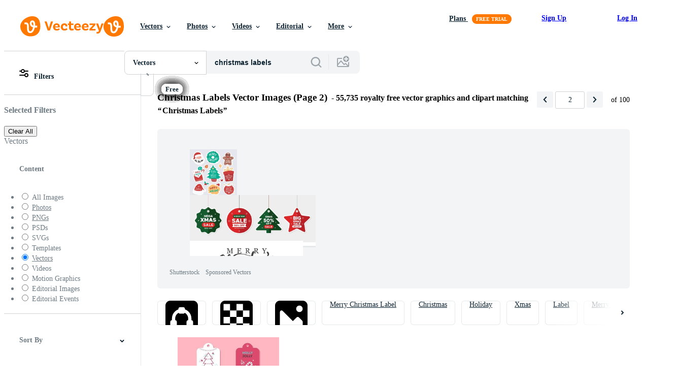

--- FILE ---
content_type: text/html; charset=utf-8
request_url: https://www.vecteezy.com/free-vector/christmas-labels?page=2
body_size: 126993
content:


<!DOCTYPE html>
<html lang="en"
      xmlns:fb="http://developers.facebook.com/schema/"
      xmlns:og="http://opengraphprotocol.org/schema/">

  <head>
<!-- 1. Preconnects -->
<link rel="preconnect" href="https://accounts.google.com"><link rel="dns-prefetch" href="https://accounts.google.com"><link rel="preconnect" href="https://static.vecteezy.com"><link rel="dns-prefetch" href="https://static.vecteezy.com"><link rel="preconnect" href="https://a.pub.network"><link rel="dns-prefetch" href="https://a.pub.network"><link rel="preconnect" href="https://api.btloader.com"><link rel="dns-prefetch" href="https://api.btloader.com"><link rel="preconnect" href="https://b.pub.network"><link rel="dns-prefetch" href="https://b.pub.network"><link rel="preconnect" href="https://btloader.com"><link rel="dns-prefetch" href="https://btloader.com"><link rel="preconnect" href="https://c.pub.network"><link rel="dns-prefetch" href="https://c.pub.network"><link rel="preconnect" href="https://confiant-integrations.global.ssl.fastly.net"><link rel="dns-prefetch" href="https://confiant-integrations.global.ssl.fastly.net"><link rel="preconnect" href="https://d.pub.network"><link rel="dns-prefetch" href="https://d.pub.network"><link rel="preconnect" href="https://pixel.quantserve.com"><link rel="dns-prefetch" href="https://pixel.quantserve.com"><link rel="preconnect" href="https://rules.quantcount.com"><link rel="dns-prefetch" href="https://rules.quantcount.com"><link rel="preconnect" href="https://secure.quantserve.com"><link rel="dns-prefetch" href="https://secure.quantserve.com"><link rel="preconnect" href="https://p.sa7eer.com"><link rel="dns-prefetch" href="https://p.sa7eer.com"><link rel="preconnect" href="https://g.vecteezy.com"><link rel="dns-prefetch" href="https://g.vecteezy.com"><link rel="preconnect" href="https://a.vecteezy.com"><link rel="dns-prefetch" href="https://a.vecteezy.com">

<script type="text/javascript">
  const openDialog = (dialogId, event) => {
    let dialog = document.getElementById(dialogId);
    const dialogContainer = document.getElementById(
      'template-modal-container',
    );

    if (!dialog) {
      const dialogContent = dialogContainer.content.cloneNode(true);

      dialog = dialogContent.querySelector(
        `#${dialogId}`,
      );

      if (!dialog) {
        throw Error(`No such dialog with id: ${dialogId} exists!`);
      }

      dialogContainer.insertAdjacentElement('afterend', dialog);
    }

    requestAnimationFrame(() => {
      dialog.show();

      if (event?.target) {
        requestAnimationFrame(() => {
          event.target.closest('.is-loading')?.classList.remove('is-loading');
        });
      }
    });

    return dialog
  };

  window.openDialog = openDialog
</script>


<!-- 2. Top meta tags -->
<meta charset="utf-8" />
<meta http-equiv="X-UA-Compatible" content="IE=edge,chrome=1" />
<meta name="viewport" content="width=device-width, initial-scale=1.0, minimum-scale=1.0" />

<meta name="csrf-param" content="authenticity_token" />
<meta name="csrf-token" content="UNdhzSWJjqGqtSer8nur3bnLFRkCF794nqAbIy18n7S11kUC5m-pl18NVAozgGQZyWYIKxccQHLvylURB8ml9g" />
<meta name="csp-nonce" />

<!-- 3. Page title tag -->
<title>Page 2 | Christmas Labels Vector Art, Icons, and Graphics for Free Download</title>

<!-- 4. LCP Preloads -->
    <link rel="preload" as="image" fetchpriority="high" href="https://static.vecteezy.com/system/resources/thumbnails/000/252/028/small/holiday-gift-tag-vector.jpg" imagesrcset="https://static.vecteezy.com/system/resources/thumbnails/000/252/028/small/holiday-gift-tag-vector.jpg 1x, https://static.vecteezy.com/system/resources/thumbnails/000/252/028/small_2x/holiday-gift-tag-vector.jpg 2x">
  <link rel="preload" as="image" fetchpriority="high" href="https://static.vecteezy.com/system/resources/thumbnails/000/173/267/small/3.jpg" imagesrcset="https://static.vecteezy.com/system/resources/thumbnails/000/173/267/small/3.jpg 1x, https://static.vecteezy.com/system/resources/thumbnails/000/173/267/small_2x/3.jpg 2x">
  <link rel="preload" as="image" fetchpriority="high" href="https://static.vecteezy.com/system/resources/thumbnails/075/167/004/small/festive-santa-gift-tags-christmas-illustration-vector.jpg" imagesrcset="https://static.vecteezy.com/system/resources/thumbnails/075/167/004/small/festive-santa-gift-tags-christmas-illustration-vector.jpg 1x, https://static.vecteezy.com/system/resources/thumbnails/075/167/004/small_2x/festive-santa-gift-tags-christmas-illustration-vector.jpg 2x">
  <link rel="preload" as="image" fetchpriority="high" href="https://static.vecteezy.com/system/resources/thumbnails/004/601/669/small/christmas-sale-template-for-social-media-stories-illustration-free-vector.jpg" imagesrcset="https://static.vecteezy.com/system/resources/thumbnails/004/601/669/small/christmas-sale-template-for-social-media-stories-illustration-free-vector.jpg 1x, https://static.vecteezy.com/system/resources/thumbnails/004/601/669/small_2x/christmas-sale-template-for-social-media-stories-illustration-free-vector.jpg 2x">
  <link rel="preload" as="image" fetchpriority="high" href="https://static.vecteezy.com/system/resources/thumbnails/074/631/467/small/colorful-holiday-stickers-collection-2023-vector.jpg" imagesrcset="https://static.vecteezy.com/system/resources/thumbnails/074/631/467/small/colorful-holiday-stickers-collection-2023-vector.jpg 1x, https://static.vecteezy.com/system/resources/thumbnails/074/631/467/small_2x/colorful-holiday-stickers-collection-2023-vector.jpg 2x">
  <link rel="preload" as="image" fetchpriority="high" href="https://static.vecteezy.com/system/resources/thumbnails/004/601/672/small/christmas-badge-and-label-illustration-flat-design-free-vector.jpg" imagesrcset="https://static.vecteezy.com/system/resources/thumbnails/004/601/672/small/christmas-badge-and-label-illustration-flat-design-free-vector.jpg 1x, https://static.vecteezy.com/system/resources/thumbnails/004/601/672/small_2x/christmas-badge-and-label-illustration-flat-design-free-vector.jpg 2x">
  <link rel="preload" as="image" fetchpriority="high" href="https://static.vecteezy.com/system/resources/thumbnails/000/117/372/small/set-of-6-black-christmas-labels.jpg" imagesrcset="https://static.vecteezy.com/system/resources/thumbnails/000/117/372/small/set-of-6-black-christmas-labels.jpg 1x, https://static.vecteezy.com/system/resources/thumbnails/000/117/372/small_2x/set-of-6-black-christmas-labels.jpg 2x">
  <link rel="preload" as="image" fetchpriority="high" href="https://static.vecteezy.com/system/resources/thumbnails/074/275/192/small/christmas-label-set-with-candles-trees-and-stockings-for-gift-tags-cards-packaging-and-planners-vector.jpg" imagesrcset="https://static.vecteezy.com/system/resources/thumbnails/074/275/192/small/christmas-label-set-with-candles-trees-and-stockings-for-gift-tags-cards-packaging-and-planners-vector.jpg 1x, https://static.vecteezy.com/system/resources/thumbnails/074/275/192/small_2x/christmas-label-set-with-candles-trees-and-stockings-for-gift-tags-cards-packaging-and-planners-vector.jpg 2x">
  <link rel="preload" as="image" fetchpriority="high" href="https://static.vecteezy.com/system/resources/thumbnails/000/101/858/small/cute-hand-drawn-style-christmas-labels.jpg" imagesrcset="https://static.vecteezy.com/system/resources/thumbnails/000/101/858/small/cute-hand-drawn-style-christmas-labels.jpg 1x, https://static.vecteezy.com/system/resources/thumbnails/000/101/858/small_2x/cute-hand-drawn-style-christmas-labels.jpg 2x">
  <link rel="preload" as="image" fetchpriority="high" href="https://static.vecteezy.com/system/resources/thumbnails/073/238/819/small/collection-of-flat-christmas-labels-vector.jpg" imagesrcset="https://static.vecteezy.com/system/resources/thumbnails/073/238/819/small/collection-of-flat-christmas-labels-vector.jpg 1x, https://static.vecteezy.com/system/resources/thumbnails/073/238/819/small_2x/collection-of-flat-christmas-labels-vector.jpg 2x">
  <link rel="preload" as="image" fetchpriority="high" href="https://static.vecteezy.com/system/resources/thumbnails/074/275/229/small/vintage-christmas-label-set-with-ornaments-and-holiday-icons-for-cards-packaging-and-invitations-vector.jpg" imagesrcset="https://static.vecteezy.com/system/resources/thumbnails/074/275/229/small/vintage-christmas-label-set-with-ornaments-and-holiday-icons-for-cards-packaging-and-invitations-vector.jpg 1x, https://static.vecteezy.com/system/resources/thumbnails/074/275/229/small_2x/vintage-christmas-label-set-with-ornaments-and-holiday-icons-for-cards-packaging-and-invitations-vector.jpg 2x">
  <link rel="preload" as="image" fetchpriority="high" href="https://static.vecteezy.com/system/resources/thumbnails/073/638/728/small/set-of-vintage-christmas-labels-vector.jpg" imagesrcset="https://static.vecteezy.com/system/resources/thumbnails/073/638/728/small/set-of-vintage-christmas-labels-vector.jpg 1x, https://static.vecteezy.com/system/resources/thumbnails/073/638/728/small_2x/set-of-vintage-christmas-labels-vector.jpg 2x">
  <link rel="preload" as="image" fetchpriority="high" href="https://static.vecteezy.com/system/resources/thumbnails/073/238/818/small/flat-design-christmas-label-collection-vector.jpg" imagesrcset="https://static.vecteezy.com/system/resources/thumbnails/073/238/818/small/flat-design-christmas-label-collection-vector.jpg 1x, https://static.vecteezy.com/system/resources/thumbnails/073/238/818/small_2x/flat-design-christmas-label-collection-vector.jpg 2x">
  <link rel="preload" as="image" fetchpriority="high" href="https://static.vecteezy.com/system/resources/thumbnails/000/020/962/small/merry-christmas-label-vectors.jpg" imagesrcset="https://static.vecteezy.com/system/resources/thumbnails/000/020/962/small/merry-christmas-label-vectors.jpg 1x, https://static.vecteezy.com/system/resources/thumbnails/000/020/962/small_2x/merry-christmas-label-vectors.jpg 2x">
  <link rel="preload" as="image" fetchpriority="high" href="https://static.vecteezy.com/system/resources/thumbnails/000/021/148/small/vintage-merry-christmas-label-vector-pack.jpg" imagesrcset="https://static.vecteezy.com/system/resources/thumbnails/000/021/148/small/vintage-merry-christmas-label-vector-pack.jpg 1x, https://static.vecteezy.com/system/resources/thumbnails/000/021/148/small_2x/vintage-merry-christmas-label-vector-pack.jpg 2x">
  <link rel="preload" as="image" fetchpriority="high" href="https://static.vecteezy.com/system/resources/thumbnails/000/021/147/small/green-gold-christmas-label-vector-pack.jpg" imagesrcset="https://static.vecteezy.com/system/resources/thumbnails/000/021/147/small/green-gold-christmas-label-vector-pack.jpg 1x, https://static.vecteezy.com/system/resources/thumbnails/000/021/147/small_2x/green-gold-christmas-label-vector-pack.jpg 2x">
  <link rel="preload" as="image" fetchpriority="high" href="https://static.vecteezy.com/system/resources/thumbnails/000/329/693/small/021set143.jpg" imagesrcset="https://static.vecteezy.com/system/resources/thumbnails/000/329/693/small/021set143.jpg 1x, https://static.vecteezy.com/system/resources/thumbnails/000/329/693/small_2x/021set143.jpg 2x">
  <link rel="preload" as="image" fetchpriority="high" href="https://static.vecteezy.com/system/resources/thumbnails/022/744/310/small/set-of-christmas-labels-christmas-gift-tags-high-quality-illustration-vector.jpg" imagesrcset="https://static.vecteezy.com/system/resources/thumbnails/022/744/310/small/set-of-christmas-labels-christmas-gift-tags-high-quality-illustration-vector.jpg 1x, https://static.vecteezy.com/system/resources/thumbnails/022/744/310/small_2x/set-of-christmas-labels-christmas-gift-tags-high-quality-illustration-vector.jpg 2x">
  <link rel="preload" as="image" fetchpriority="high" href="https://static.vecteezy.com/system/resources/thumbnails/000/083/055/small/christmas-vector-labels.jpg" imagesrcset="https://static.vecteezy.com/system/resources/thumbnails/000/083/055/small/christmas-vector-labels.jpg 1x, https://static.vecteezy.com/system/resources/thumbnails/000/083/055/small_2x/christmas-vector-labels.jpg 2x">
  <link rel="preload" as="image" fetchpriority="high" href="https://static.vecteezy.com/system/resources/thumbnails/004/334/031/small/modern-merry-christmas-and-new-year-background-free-vector.jpg" imagesrcset="https://static.vecteezy.com/system/resources/thumbnails/004/334/031/small/modern-merry-christmas-and-new-year-background-free-vector.jpg 1x, https://static.vecteezy.com/system/resources/thumbnails/004/334/031/small_2x/modern-merry-christmas-and-new-year-background-free-vector.jpg 2x">



<!-- 5. Critical Dev Scripts -->
<script type="text/javascript">
function __toCdnUrl(filename, viteDir) {
  var cdnUrl = "https://static.vecteezy.com";
  return `${cdnUrl}/${viteDir}/${filename}`
};

window.__toCdnUrl = __toCdnUrl;
</script>







<!-- 6. Critical Styles -->
<style class="eezy-critical-style" id='tailwind-styles'>
    @layer properties{@supports (((-webkit-hyphens:none)) and (not (margin-trim:inline))) or ((-moz-orient:inline) and (not (color:rgb(from red r g b)))){*,::backdrop,:after,:before{--tw-translate-x:0;--tw-translate-y:0;--tw-translate-z:0;--tw-rotate-x:initial;--tw-rotate-y:initial;--tw-rotate-z:initial;--tw-skew-x:initial;--tw-skew-y:initial;--tw-space-y-reverse:0;--tw-border-style:solid;--tw-leading:initial;--tw-font-weight:initial;--tw-shadow:0 0 #0000;--tw-shadow-color:initial;--tw-shadow-alpha:100%;--tw-inset-shadow:0 0 #0000;--tw-inset-shadow-color:initial;--tw-inset-shadow-alpha:100%;--tw-ring-color:initial;--tw-ring-shadow:0 0 #0000;--tw-inset-ring-color:initial;--tw-inset-ring-shadow:0 0 #0000;--tw-ring-inset:initial;--tw-ring-offset-width:0px;--tw-ring-offset-color:#fff;--tw-ring-offset-shadow:0 0 #0000;--tw-outline-style:solid;--tw-blur:initial;--tw-brightness:initial;--tw-contrast:initial;--tw-grayscale:initial;--tw-hue-rotate:initial;--tw-invert:initial;--tw-opacity:initial;--tw-saturate:initial;--tw-sepia:initial;--tw-drop-shadow:initial;--tw-drop-shadow-color:initial;--tw-drop-shadow-alpha:100%;--tw-drop-shadow-size:initial;--tw-ease:initial}}}@layer theme{:host,:root{--font-sans:ui-sans-serif,system-ui,-apple-system,Segoe UI,Roboto,Ubuntu,Cantarell,Noto Sans,sans-serif,"Apple Color Emoji","Segoe UI Emoji","Segoe UI Symbol","Noto Color Emoji";--font-mono:ui-monospace,SFMono-Regular,Menlo,Monaco,Consolas,"Liberation Mono","Courier New",monospace;--color-red-600:#fa9292;--color-red-900:#f75b5b;--color-orange-200:#ffe4cc;--color-orange-400:#ffc999;--color-orange-900:#ff861a;--color-yellow-900:#ffcb47;--color-green-500:#a9e2a4;--color-green-900:#64cb5b;--color-blue-900:oklch(37.9% .146 265.522);--color-purple-900:#9c63ee;--color-slate-400:oklch(70.4% .04 256.788);--color-slate-500:oklch(55.4% .046 257.417);--color-slate-700:oklch(37.2% .044 257.287);--color-slate-800:oklch(27.9% .041 260.031);--color-slate-900:oklch(20.8% .042 265.755);--color-gray-50:#f3f4f5;--color-gray-100:#e6e9ea;--color-gray-200:#cfd3d6;--color-gray-500:#869198;--color-gray-600:#6e7b84;--color-gray-700:#576570;--color-gray-900:#273947;--color-black:#000;--color-white:#fff;--spacing:8px;--text-xs:.75rem;--text-xs--line-height:1.33333;--text-sm:.875rem;--text-sm--line-height:1.42857;--text-base:1rem;--text-base--line-height:1.5;--text-lg:1.125rem;--text-lg--line-height:1.55556;--text-xl:1.25rem;--text-xl--line-height:1.4;--font-weight-medium:500;--font-weight-semibold:600;--font-weight-bold:700;--radius-sm:.25rem;--radius-md:.375rem;--radius-lg:.5rem;--radius-xl:.75rem;--radius-2xl:1rem;--ease-out:cubic-bezier(0,0,.2,1);--default-transition-duration:.15s;--default-transition-timing-function:cubic-bezier(.4,0,.2,1);--default-font-family:var(--font-sans);--default-mono-font-family:var(--font-mono);--spacing-tiny:4px;--spacing-small:12px;--radius-small:12px;--color-grey-30:#f7f9fa;--color-grey-50:#f3f4f5;--color-grey-100:#e6e9ea;--color-grey-200:#cfd3d6;--color-grey-300:#b6bdc1;--color-grey-400:#9fa7ad;--color-grey-600:#6e7b84;--color-grey-700:#576570;--color-grey-800:#3e4f5b;--color-grey-900:#273947;--color-grey-1000:#0e2332;--color-orange-1000:#ff7900;--color-pro:#fb00ff}}@layer base{*,::backdrop,:after,:before{border:0 solid;box-sizing:border-box;margin:0;padding:0}::file-selector-button{border:0 solid;box-sizing:border-box;margin:0;padding:0}:host,html{-webkit-text-size-adjust:100%;font-family:var(--default-font-family,ui-sans-serif,system-ui,-apple-system,Segoe UI,Roboto,Ubuntu,Cantarell,Noto Sans,sans-serif,"Apple Color Emoji","Segoe UI Emoji","Segoe UI Symbol","Noto Color Emoji");font-feature-settings:var(--default-font-feature-settings,normal);font-variation-settings:var(--default-font-variation-settings,normal);line-height:1.5;-moz-tab-size:4;tab-size:4;-webkit-tap-highlight-color:transparent}hr{border-top-width:1px;color:inherit;height:0}abbr:where([title]){-webkit-text-decoration:underline dotted;text-decoration:underline dotted}h1,h2,h3,h4,h5,h6{font-size:inherit;font-weight:inherit}a{color:inherit;-webkit-text-decoration:inherit;text-decoration:inherit}b,strong{font-weight:bolder}code,kbd,pre,samp{font-family:var(--default-mono-font-family,ui-monospace,SFMono-Regular,Menlo,Monaco,Consolas,"Liberation Mono","Courier New",monospace);font-feature-settings:var(--default-mono-font-feature-settings,normal);font-size:1em;font-variation-settings:var(--default-mono-font-variation-settings,normal)}small{font-size:80%}sub,sup{font-size:75%;line-height:0;position:relative;vertical-align:initial}sub{bottom:-.25em}sup{top:-.5em}table{border-collapse:collapse;border-color:inherit;text-indent:0}:-moz-focusring{outline:auto}progress{vertical-align:initial}summary{display:list-item}menu,ol,ul{list-style:none}audio,canvas,embed,iframe,img,object,svg,video{display:block;vertical-align:middle}img,video{height:auto;max-width:100%}button,input,optgroup,select,textarea{background-color:#0000;border-radius:0;color:inherit;font:inherit;font-feature-settings:inherit;font-variation-settings:inherit;letter-spacing:inherit;opacity:1}::file-selector-button{background-color:#0000;border-radius:0;color:inherit;font:inherit;font-feature-settings:inherit;font-variation-settings:inherit;letter-spacing:inherit;opacity:1}:where(select:is([multiple],[size])) optgroup{font-weight:bolder}[dir=ltr] :where(select:is([multiple],[size])) optgroup option{padding-left:20px}[dir=rtl] :where(select:is([multiple],[size])) optgroup option{padding-right:20px}[dir=ltr] ::file-selector-button{margin-right:4px}[dir=rtl] ::file-selector-button{margin-left:4px}:-ms-placeholder-shown{opacity:1}::placeholder{opacity:1}@supports (not ((-webkit-appearance:-apple-pay-button))) or (contain-intrinsic-size:1px){:-ms-placeholder-shown{color:currentColor}@supports (color:color-mix(in lab,red,red)){:-ms-placeholder-shown{color:color-mix(in oklab,currentcolor 50%,#0000)}}::placeholder{color:currentColor}@supports (color:color-mix(in lab,red,red)){::placeholder{color:color-mix(in oklab,currentcolor 50%,#0000)}}}textarea{resize:vertical}::-webkit-search-decoration{-webkit-appearance:none}::-webkit-date-and-time-value{min-height:1lh;text-align:inherit}::-webkit-datetime-edit{display:inline-flex}::-webkit-datetime-edit-fields-wrapper{padding:0}::-webkit-datetime-edit{padding-bottom:0;padding-top:0}::-webkit-datetime-edit-year-field{padding-bottom:0;padding-top:0}::-webkit-datetime-edit-month-field{padding-bottom:0;padding-top:0}::-webkit-datetime-edit-day-field{padding-bottom:0;padding-top:0}::-webkit-datetime-edit-hour-field{padding-bottom:0;padding-top:0}::-webkit-datetime-edit-minute-field{padding-bottom:0;padding-top:0}::-webkit-datetime-edit-second-field{padding-bottom:0;padding-top:0}::-webkit-datetime-edit-millisecond-field{padding-bottom:0;padding-top:0}::-webkit-datetime-edit-meridiem-field{padding-bottom:0;padding-top:0}::-webkit-calendar-picker-indicator{line-height:1}:-moz-ui-invalid{box-shadow:none}button,input:where([type=button],[type=reset],[type=submit]){-webkit-appearance:button;-moz-appearance:button;appearance:button}::file-selector-button{-webkit-appearance:button;-moz-appearance:button;appearance:button}::-webkit-inner-spin-button{height:auto}::-webkit-outer-spin-button{height:auto}[hidden]:where(:not([hidden=until-found])){display:none!important}}@layer components;@layer utilities{.\@container{container-type:inline-size}.pointer-events-none{pointer-events:none}.collapse{visibility:collapse}.invisible{visibility:hidden}.visible{visibility:visible}.sr-only{clip:rect(0,0,0,0);border-width:0;height:1px;margin:-1px;overflow:hidden;padding:0;position:absolute;white-space:nowrap;width:1px}.\!static{position:static!important}.absolute{position:absolute}.fixed{position:fixed}.relative{position:relative}.static{position:static}.sticky{position:sticky}.inset-0{inset:calc(var(--spacing)*0)}.top-0{top:calc(var(--spacing)*0)}.top-1\/2{top:50%}.top-\[unset\]{top:unset}.right-0{right:calc(var(--spacing)*0)}.right-\[-11px\]{right:-11px}.bottom-0{bottom:calc(var(--spacing)*0)}.left-1\/2{left:50%}.left-\[unset\]{left:unset}.isolate{isolation:isolate}.z-1{z-index:1}.z-2{z-index:2}.z-9{z-index:9}.z-99{z-index:99}.z-100000{z-index:100000}.col-1{grid-column:1}.col-2{grid-column:2}.col-3{grid-column:3}.col-4{grid-column:4}.float-right{float:right}.container{width:100%}@media (min-width:480px){.container{max-width:480px}}@media (min-width:635px){.container{max-width:635px}}@media (min-width:800px){.container{max-width:800px}}@media (min-width:1000px){.container{max-width:1000px}}@media (min-width:1400px){.container{max-width:1400px}}.m-0{margin:calc(var(--spacing)*0)}.mx-auto{margin-inline:auto}.mt-1{margin-top:calc(var(--spacing)*1)}.mt-2{margin-top:calc(var(--spacing)*2)}.mt-4{margin-top:calc(var(--spacing)*4)}.mt-6{margin-top:calc(var(--spacing)*6)}.mt-auto{margin-top:auto}.mt-px{margin-top:1px}.mr-1{margin-right:calc(var(--spacing)*1)}.mr-auto{margin-right:auto}.-mb-px{margin-bottom:-1px}.mb-2{margin-bottom:calc(var(--spacing)*2)}.mb-3{margin-bottom:calc(var(--spacing)*3)}.mb-4{margin-bottom:calc(var(--spacing)*4)}.mb-small{margin-bottom:var(--spacing-small)}.ml-1{margin-left:calc(var(--spacing)*1)}.ml-2{margin-left:calc(var(--spacing)*2)}.ml-3{margin-left:calc(var(--spacing)*3)}.ml-auto{margin-left:auto}.block{display:block}.contents{display:contents}.flex{display:flex}.grid{display:grid}.hidden{display:none}.inline{display:inline}.inline-block{display:inline-block}.inline-flex{display:inline-flex}.list-item{display:list-item}.table{display:table}.table-caption{display:table-caption}.table-cell{display:table-cell}.table-row{display:table-row}.aspect-square{aspect-ratio:1}.size-1{height:calc(var(--spacing)*1);width:calc(var(--spacing)*1)}.size-2{height:calc(var(--spacing)*2);width:calc(var(--spacing)*2)}.size-3{height:calc(var(--spacing)*3);width:calc(var(--spacing)*3)}.size-4{height:calc(var(--spacing)*4);width:calc(var(--spacing)*4)}.size-50{height:calc(var(--spacing)*50);width:calc(var(--spacing)*50)}.size-small{height:var(--spacing-small);width:var(--spacing-small)}.size-tiny{height:var(--spacing-tiny);width:var(--spacing-tiny)}.h-1{height:calc(var(--spacing)*1)}.h-1\.5{height:calc(var(--spacing)*1.5)}.h-2{height:calc(var(--spacing)*2)}.h-2\.5{height:calc(var(--spacing)*2.5)}.h-3{height:calc(var(--spacing)*3)}.h-4\!{height:calc(var(--spacing)*4)!important}.h-7{height:calc(var(--spacing)*7)}.h-23{height:calc(var(--spacing)*23)}.h-\[5px\]{height:5px}.h-\[10px\]{height:10px}.h-\[10px\]\!{height:10px!important}.h-\[14px\]{height:14px}.h-\[16px\]{height:16px}.h-\[19px\]{height:19px}.h-\[20px\]{height:20px}.h-\[39px\]{height:39px}.h-\[40px\]{height:40px}.h-dvh{height:100dvh}.h-full{height:100%}.h-screen{height:100vh}.max-h-\[560px\]{max-height:560px}.max-h-none{max-height:none}.w-1\.5{width:calc(var(--spacing)*1.5)}.w-2{width:calc(var(--spacing)*2)}.w-2\.5{width:calc(var(--spacing)*2.5)}.w-3{width:calc(var(--spacing)*3)}.w-4\!{width:calc(var(--spacing)*4)!important}.w-7{width:calc(var(--spacing)*7)}.w-8{width:calc(var(--spacing)*8)}.w-10{width:calc(var(--spacing)*10)}.w-20{width:calc(var(--spacing)*20)}.w-50{width:calc(var(--spacing)*50)}.w-56{width:calc(var(--spacing)*56)}.w-58{width:calc(var(--spacing)*58)}.w-100{width:calc(var(--spacing)*100)}.w-\[1px\]{width:1px}.w-\[3px\]{width:3px}.w-\[8px\]{width:8px}.w-\[10px\]{width:10px}.w-\[10px\]\!{width:10px!important}.w-\[14px\]{width:14px}.w-\[19px\]{width:19px}.w-\[20px\]{width:20px}.w-\[40px\]{width:40px}.w-\[160px\]{width:160px}.w-\[400px\]{width:400px}.w-\[600px\]{width:600px}.w-auto{width:auto}.w-fit{width:fit-content}.w-full{width:100%}.w-screen{width:100vw}.max-w-23{max-width:calc(var(--spacing)*23)}.max-w-44{max-width:calc(var(--spacing)*44)}.max-w-56{max-width:calc(var(--spacing)*56)}.max-w-70{max-width:calc(var(--spacing)*70)}.max-w-110{max-width:calc(var(--spacing)*110)}.max-w-\[30\%\]{max-width:30%}.max-w-\[200px\]{max-width:200px}.max-w-\[1614px\]{max-width:1614px}.max-w-full{max-width:100%}.flex-1{flex:1}.flex-shrink-0{flex-shrink:0}.shrink{flex-shrink:1}.shrink-0{flex-shrink:0}.flex-grow-0{flex-grow:0}.grow{flex-grow:1}.basis-12{flex-basis:calc(var(--spacing)*12)}.basis-25{flex-basis:calc(var(--spacing)*25)}.border-collapse{border-collapse:collapse}.-translate-x-1\/2{--tw-translate-x:-50%;translate:var(--tw-translate-x)var(--tw-translate-y)}.-translate-y-1\/2{--tw-translate-y:-50%;translate:var(--tw-translate-x)var(--tw-translate-y)}.rotate-180{rotate:180deg}.transform{transform:var(--tw-rotate-x,)var(--tw-rotate-y,)var(--tw-rotate-z,)var(--tw-skew-x,)var(--tw-skew-y,)}.cursor-col-resize{cursor:col-resize}.cursor-default{cursor:default}.cursor-pointer{cursor:pointer}.resize{resize:both}.list-disc{list-style-type:disc}.grid-cols-2{grid-template-columns:repeat(2,minmax(0,1fr))}.flex-col{flex-direction:column}.flex-wrap{flex-wrap:wrap}.items-center{align-items:center}.items-end{align-items:flex-end}.items-start{align-items:flex-start}.justify-between{justify-content:space-between}.justify-center{justify-content:center}.justify-end{justify-content:flex-end}.gap-1{gap:calc(var(--spacing)*1)}.gap-2{gap:calc(var(--spacing)*2)}.gap-3{gap:calc(var(--spacing)*3)}.gap-4{gap:calc(var(--spacing)*4)}.gap-5{gap:calc(var(--spacing)*5)}.gap-6{gap:calc(var(--spacing)*6)}.gap-7{gap:calc(var(--spacing)*7)}.gap-8{gap:calc(var(--spacing)*8)}.gap-\[6px\]{gap:6px}.gap-small{gap:var(--spacing-small)}.gap-tiny{gap:var(--spacing-tiny)}:where(.space-y-1>:not(:last-child)){--tw-space-y-reverse:0;margin-block-end:calc(var(--spacing)*1*(1 - var(--tw-space-y-reverse)));margin-block-start:calc(var(--spacing)*1*var(--tw-space-y-reverse))}.self-center{align-self:center}.self-start{align-self:flex-start}.truncate{overflow:hidden;text-overflow:ellipsis;white-space:nowrap}.overflow-hidden{overflow:hidden}.overflow-visible{overflow:visible}.overflow-x-hidden{overflow-x:hidden}.rounded{border-radius:.25rem}.rounded-2xl{border-radius:var(--radius-2xl)}.rounded-full{border-radius:3.40282e+38px}.rounded-lg{border-radius:var(--radius-lg)}.rounded-md{border-radius:var(--radius-md)}.rounded-none{border-radius:0}.rounded-sm{border-radius:var(--radius-sm)}.rounded-small{border-radius:var(--radius-small)}.rounded-xl{border-radius:var(--radius-xl)}.border{border-style:var(--tw-border-style);border-width:1px}.border-0{border-style:var(--tw-border-style);border-width:0}.border-r-1{border-right-style:var(--tw-border-style);border-right-width:1px}.border-b,.border-b-1{border-bottom-style:var(--tw-border-style);border-bottom-width:1px}.border-b-2{border-bottom-style:var(--tw-border-style);border-bottom-width:2px}.border-black{border-color:var(--color-black)}.border-gray-200{border-color:var(--color-gray-200)}.border-grey-100{border-color:var(--color-grey-100)}.border-grey-700{border-color:var(--color-grey-700)}.border-grey-800{border-color:var(--color-grey-800)}.border-orange-900{border-color:var(--color-orange-900)}.border-transparent{border-color:#0000}.bg-gray-50{background-color:var(--color-gray-50)}.bg-gray-100{background-color:var(--color-gray-100)}.bg-green-500{background-color:var(--color-green-500)}.bg-green-900{background-color:var(--color-green-900)}.bg-grey-50{background-color:var(--color-grey-50)}.bg-grey-100{background-color:var(--color-grey-100)}.bg-grey-700{background-color:var(--color-grey-700)}.bg-grey-800{background-color:var(--color-grey-800)}.bg-grey-900{background-color:var(--color-grey-900)}.bg-orange-900{background-color:var(--color-orange-900)}.bg-pro{background-color:var(--color-pro)}.bg-purple-900{background-color:var(--color-purple-900)}.bg-red-900{background-color:var(--color-red-900)}.bg-transparent{background-color:#0000}.bg-white{background-color:var(--color-white)}.bg-yellow-900{background-color:var(--color-yellow-900)}.bg-clip-text{-webkit-background-clip:text;background-clip:text}.fill-\(--color-green-900\){fill:var(--color-green-900)}.fill-black{fill:var(--color-black)}.fill-current{fill:currentColor}.fill-gray-600\!{fill:var(--color-gray-600)!important}.fill-grey-300{fill:var(--color-grey-300)}.fill-orange-1000{fill:var(--color-orange-1000)}.fill-white{fill:var(--color-white)}.object-contain{object-fit:contain}.object-cover{object-fit:cover}.p-0{padding:calc(var(--spacing)*0)}.p-1{padding:calc(var(--spacing)*1)}.p-2{padding:calc(var(--spacing)*2)}.p-3{padding:calc(var(--spacing)*3)}.p-4{padding:calc(var(--spacing)*4)}.p-5{padding:calc(var(--spacing)*5)}.p-6{padding:calc(var(--spacing)*6)}.p-8{padding:calc(var(--spacing)*8)}.p-10{padding:calc(var(--spacing)*10)}.px-1{padding-inline:calc(var(--spacing)*1)}.px-2{padding-inline:calc(var(--spacing)*2)}.px-4{padding-inline:calc(var(--spacing)*4)}.px-5{padding-inline:calc(var(--spacing)*5)}.px-small{padding-inline:var(--spacing-small)}.py-tiny{padding-block:var(--spacing-tiny)}.pt-0{padding-top:calc(var(--spacing)*0)}.pt-1{padding-top:calc(var(--spacing)*1)}.pt-2{padding-top:calc(var(--spacing)*2)}.pt-2\.5{padding-top:calc(var(--spacing)*2.5)}.pt-3{padding-top:calc(var(--spacing)*3)}.pr-3{padding-right:calc(var(--spacing)*3)}.pb-0{padding-bottom:calc(var(--spacing)*0)}.pb-1{padding-bottom:calc(var(--spacing)*1)}.pb-2{padding-bottom:calc(var(--spacing)*2)}.pb-2\.5{padding-bottom:calc(var(--spacing)*2.5)}.pb-3{padding-bottom:calc(var(--spacing)*3)}.pb-5{padding-bottom:calc(var(--spacing)*5)}.pl-2{padding-left:calc(var(--spacing)*2)}.pl-3{padding-left:calc(var(--spacing)*3)}.text-center{text-align:center}.text-left{text-align:left}.text-right{text-align:right}.indent-\[100\%\]{text-indent:100%}.text-base{font-size:var(--text-base);line-height:var(--tw-leading,var(--text-base--line-height))}.text-lg{font-size:var(--text-lg);line-height:var(--tw-leading,var(--text-lg--line-height))}.text-sm{font-size:var(--text-sm);line-height:var(--tw-leading,var(--text-sm--line-height))}.text-xl{font-size:var(--text-xl);line-height:var(--tw-leading,var(--text-xl--line-height))}.text-xs{font-size:var(--text-xs);line-height:var(--tw-leading,var(--text-xs--line-height))}.type-body-large{font-size:16px;font-weight:400}.type-body-large-semibold{font-size:16px;font-weight:600}.type-body-medium{font-size:14px;font-weight:400}.type-body-medium-semibold{font-size:14px;font-weight:600}.type-body-small{font-size:12px;font-weight:400}.type-body-small-semibold{font-size:12px;font-weight:600}.type-body-vlarge{font-size:18px;font-weight:400}.type-button{font-size:14px;font-weight:600}.type-h1{font-size:56px;font-weight:700}.type-h2{font-size:46px;font-weight:700}.type-h3{font-size:36px;font-weight:700}.type-h4{font-size:30px;font-weight:700}.type-h5{font-size:26px;font-weight:700}.type-h6{font-size:22px;font-weight:700}.type-h7{font-size:18px;font-weight:700}.type-h8{font-size:16px;font-weight:700}.type-h9{font-size:14px;font-weight:700}.type-h10{font-size:12px;font-weight:700}.type-subtitle{font-size:20px;font-weight:500}.leading-\[1\.1em\]{--tw-leading:1.1em;line-height:1.1em}.leading-none{--tw-leading:1;line-height:1}.font-bold{--tw-font-weight:var(--font-weight-bold);font-weight:var(--font-weight-bold)}.font-medium{--tw-font-weight:var(--font-weight-medium);font-weight:var(--font-weight-medium)}.font-semibold{--tw-font-weight:var(--font-weight-semibold);font-weight:var(--font-weight-semibold)}.break-all{word-break:break-all}.whitespace-nowrap{white-space:nowrap}.text-\[color\:var\(--ez-color--hyperlinks\)\]{color:var(--ez-color--hyperlinks)}.text-black{color:var(--color-black)}.text-gray-500{color:var(--color-gray-500)}.text-gray-900{color:var(--color-gray-900)}.text-grey-100{color:var(--color-grey-100)}.text-grey-200{color:var(--color-grey-200)}.text-grey-400{color:var(--color-grey-400)}.text-grey-600{color:var(--color-grey-600)}.text-grey-900{color:var(--color-grey-900)}.text-grey-1000{color:var(--color-grey-1000)}.text-red-600{color:var(--color-red-600)}.text-red-900{color:var(--color-red-900)}.text-slate-400{color:var(--color-slate-400)}.text-slate-500{color:var(--color-slate-500)}.text-slate-700{color:var(--color-slate-700)}.text-slate-800{color:var(--color-slate-800)}.text-slate-900{color:var(--color-slate-900)}.text-white{color:var(--color-white)}.capitalize{text-transform:capitalize}.lowercase{text-transform:lowercase}.uppercase{text-transform:uppercase}.italic{font-style:italic}.line-through{text-decoration-line:line-through}.no-underline{text-decoration-line:none}.overline{text-decoration-line:overline}.underline{text-decoration-line:underline}.opacity-40{opacity:.4}.shadow{--tw-shadow:0 1px 3px 0 var(--tw-shadow-color,#0000001a),0 1px 2px -1px var(--tw-shadow-color,#0000001a);box-shadow:var(--tw-inset-shadow),var(--tw-inset-ring-shadow),var(--tw-ring-offset-shadow),var(--tw-ring-shadow),var(--tw-shadow)}.ring{--tw-ring-shadow:var(--tw-ring-inset,)0 0 0 calc(1px + var(--tw-ring-offset-width))var(--tw-ring-color,currentcolor);box-shadow:var(--tw-inset-shadow),var(--tw-inset-ring-shadow),var(--tw-ring-offset-shadow),var(--tw-ring-shadow),var(--tw-shadow)}.outline{outline-style:var(--tw-outline-style);outline-width:1px}.blur{--tw-blur:blur(8px);filter:var(--tw-blur,)var(--tw-brightness,)var(--tw-contrast,)var(--tw-grayscale,)var(--tw-hue-rotate,)var(--tw-invert,)var(--tw-saturate,)var(--tw-sepia,)var(--tw-drop-shadow,)}.drop-shadow{--tw-drop-shadow-size:drop-shadow(0 1px 2px var(--tw-drop-shadow-color,#0000001a))drop-shadow(0 1px 1px var(--tw-drop-shadow-color,#0000000f));--tw-drop-shadow:drop-shadow(0 1px 2px #0000001a)drop-shadow(0 1px 1px #0000000f);filter:var(--tw-blur,)var(--tw-brightness,)var(--tw-contrast,)var(--tw-grayscale,)var(--tw-hue-rotate,)var(--tw-invert,)var(--tw-saturate,)var(--tw-sepia,)var(--tw-drop-shadow,)}.grayscale{--tw-grayscale:grayscale(100%);filter:var(--tw-blur,)var(--tw-brightness,)var(--tw-contrast,)var(--tw-grayscale,)var(--tw-hue-rotate,)var(--tw-invert,)var(--tw-saturate,)var(--tw-sepia,)var(--tw-drop-shadow,)}.invert{--tw-invert:invert(100%);filter:var(--tw-blur,)var(--tw-brightness,)var(--tw-contrast,)var(--tw-grayscale,)var(--tw-hue-rotate,)var(--tw-invert,)var(--tw-saturate,)var(--tw-sepia,)var(--tw-drop-shadow,)}.filter{filter:var(--tw-blur,)var(--tw-brightness,)var(--tw-contrast,)var(--tw-grayscale,)var(--tw-hue-rotate,)var(--tw-invert,)var(--tw-saturate,)var(--tw-sepia,)var(--tw-drop-shadow,)}.transition{transition-duration:var(--tw-duration,var(--default-transition-duration));transition-property:color,background-color,border-color,outline-color,text-decoration-color,fill,stroke,--tw-gradient-from,--tw-gradient-via,--tw-gradient-to,opacity,box-shadow,transform,translate,scale,rotate,filter,-webkit-backdrop-filter,backdrop-filter,display,visibility,content-visibility,overlay,pointer-events;transition-timing-function:var(--tw-ease,var(--default-transition-timing-function))}.ease-out{--tw-ease:var(--ease-out);transition-timing-function:var(--ease-out)}.select-all{-webkit-user-select:all;user-select:all}.select-none{-webkit-user-select:none;user-select:none}@media (hover:hover){.group-hover\:fill-grey-600:is(:where(.group):hover *){fill:var(--color-grey-600)}.group-hover\:fill-grey-900\!:is(:where(.group):hover *){fill:var(--color-grey-900)!important}}.group-active\:fill-grey-900:is(:where(.group):active *){fill:var(--color-grey-900)}.placeholder\:text-slate-400::placeholder{color:var(--color-slate-400)}@media (hover:hover){.hover\:bg-gray-100:hover{background-color:var(--color-gray-100)}.hover\:bg-grey-30:hover{background-color:var(--color-grey-30)}.hover\:bg-grey-50:hover{background-color:var(--color-grey-50)}.hover\:bg-orange-900:hover{background-color:var(--color-orange-900)}.hover\:text-gray-700:hover{color:var(--color-gray-700)}.hover\:text-slate-500:hover{color:var(--color-slate-500)}.hover\:underline:hover{text-decoration-line:underline}.hover\:opacity-80:hover{opacity:.8}}.focus\:border-orange-400:focus{border-color:var(--color-orange-400)}.focus\:ring-2:focus{--tw-ring-shadow:var(--tw-ring-inset,)0 0 0 calc(2px + var(--tw-ring-offset-width))var(--tw-ring-color,currentcolor);box-shadow:var(--tw-inset-shadow),var(--tw-inset-ring-shadow),var(--tw-ring-offset-shadow),var(--tw-ring-shadow),var(--tw-shadow)}.focus\:ring-orange-200:focus{--tw-ring-color:var(--color-orange-200)}.focus\:ring-orange-400:focus{--tw-ring-color:var(--color-orange-400)}.focus\:outline-none:focus{--tw-outline-style:none;outline-style:none}.disabled\:cursor-not-allowed:disabled{cursor:not-allowed}.disabled\:opacity-60:disabled{opacity:.6}@media (min-width:480px){.sm\:bg-green-900{background-color:var(--color-green-900)}.sm\:pt-3{padding-top:calc(var(--spacing)*3)}.sm\:pr-5{padding-right:calc(var(--spacing)*5)}.sm\:pb-3{padding-bottom:calc(var(--spacing)*3)}.sm\:pl-5{padding-left:calc(var(--spacing)*5)}}@media (min-width:635px){.md\:w-auto{width:auto}.md\:grid-cols-3{grid-template-columns:repeat(3,minmax(0,1fr))}.md\:grid-cols-4{grid-template-columns:repeat(4,minmax(0,1fr))}.md\:flex-row{flex-direction:row}.md\:items-center{align-items:center}.md\:gap-4{gap:calc(var(--spacing)*4)}.md\:bg-yellow-900{background-color:var(--color-yellow-900)}}@media (min-width:800px){.lg\:grid-cols-4{grid-template-columns:repeat(4,minmax(0,1fr))}.lg\:bg-blue-900{background-color:var(--color-blue-900)}.lg\:px-\[120px\]{padding-inline:120px}}@media (min-width:1000px){.xl\:grid-cols-5{grid-template-columns:repeat(5,minmax(0,1fr))}.xl\:bg-purple-900{background-color:var(--color-purple-900)}}@media (min-width:1400px){.\32xl\:grid-cols-6{grid-template-columns:repeat(6,minmax(0,1fr))}.\32xl\:bg-orange-900{background-color:var(--color-orange-900)}}@container not (min-width:42rem){.\@max-2xl\:type-body-medium{font-size:14px;font-weight:400}}@container not (min-width:36rem){.\@max-xl\:flex-col{flex-direction:column}}@container not (min-width:32rem){.\@max-lg\:hidden{display:none}.\@max-lg\:flex-col{flex-direction:column}}@container not (min-width:24rem){.\@max-sm\:flex-col{flex-direction:column}}.\[\&_circle\]\:fill-none circle{fill:none}.\[\&_circle\]\:stroke-current circle{stroke:currentColor}.\[\&_path\]\:fill-current path{fill:currentColor}}@property --tw-translate-x{syntax:"*";inherits:false;initial-value:0}@property --tw-translate-y{syntax:"*";inherits:false;initial-value:0}@property --tw-translate-z{syntax:"*";inherits:false;initial-value:0}@property --tw-rotate-x{syntax:"*";inherits:false}@property --tw-rotate-y{syntax:"*";inherits:false}@property --tw-rotate-z{syntax:"*";inherits:false}@property --tw-skew-x{syntax:"*";inherits:false}@property --tw-skew-y{syntax:"*";inherits:false}@property --tw-space-y-reverse{syntax:"*";inherits:false;initial-value:0}@property --tw-border-style{syntax:"*";inherits:false;initial-value:solid}@property --tw-leading{syntax:"*";inherits:false}@property --tw-font-weight{syntax:"*";inherits:false}@property --tw-shadow{syntax:"*";inherits:false;initial-value:0 0 #0000}@property --tw-shadow-color{syntax:"*";inherits:false}@property --tw-shadow-alpha{syntax:"<percentage>";inherits:false;initial-value:100%}@property --tw-inset-shadow{syntax:"*";inherits:false;initial-value:0 0 #0000}@property --tw-inset-shadow-color{syntax:"*";inherits:false}@property --tw-inset-shadow-alpha{syntax:"<percentage>";inherits:false;initial-value:100%}@property --tw-ring-color{syntax:"*";inherits:false}@property --tw-ring-shadow{syntax:"*";inherits:false;initial-value:0 0 #0000}@property --tw-inset-ring-color{syntax:"*";inherits:false}@property --tw-inset-ring-shadow{syntax:"*";inherits:false;initial-value:0 0 #0000}@property --tw-ring-inset{syntax:"*";inherits:false}@property --tw-ring-offset-width{syntax:"<length>";inherits:false;initial-value:0}@property --tw-ring-offset-color{syntax:"*";inherits:false;initial-value:#fff}@property --tw-ring-offset-shadow{syntax:"*";inherits:false;initial-value:0 0 #0000}@property --tw-outline-style{syntax:"*";inherits:false;initial-value:solid}@property --tw-blur{syntax:"*";inherits:false}@property --tw-brightness{syntax:"*";inherits:false}@property --tw-contrast{syntax:"*";inherits:false}@property --tw-grayscale{syntax:"*";inherits:false}@property --tw-hue-rotate{syntax:"*";inherits:false}@property --tw-invert{syntax:"*";inherits:false}@property --tw-opacity{syntax:"*";inherits:false}@property --tw-saturate{syntax:"*";inherits:false}@property --tw-sepia{syntax:"*";inherits:false}@property --tw-drop-shadow{syntax:"*";inherits:false}@property --tw-drop-shadow-color{syntax:"*";inherits:false}@property --tw-drop-shadow-alpha{syntax:"<percentage>";inherits:false;initial-value:100%}@property --tw-drop-shadow-size{syntax:"*";inherits:false}@property --tw-ease{syntax:"*";inherits:false}

</style>

<style class="eezy-critical-style" id='global-styles'>
    :root{--ez-color--site-accent:#ff7900;--ez-color--highlighted-text:inherit;--ez-color--highlighted-text-bg:#ffe4cc;--ez-color--buttons:#ff7900;--ez-color--buttons-hover:#ff861a;--ez-color--buttons-active:#ffa14d;--ez-color--buttons-disabled:#f3f4f5;--ez-color--buttons-accent-light:#fff2e6;--ez-color--buttons-accent-light__hover:#ffe4cc;--ez-color--buttons-accent-light__active:#ffd7b3;--ez-color--hyperlinks:#ff7900;--ez-color--hyperlinks-hover:#ff861a;--ez-color--siteheader-bg:#ff7900;--ez-color--light-accent-callout:#ffa14d}@layer base{button,img,li,p,ul{border:0;margin:0;padding:0;vertical-align:initial}dialog{background:none;border:0;padding:0}*,:after,:before{box-sizing:border-box;margin:0;padding:0}a,button{cursor:revert}menu,ol,ul{list-style:none}img{max-height:100%;max-width:100%}@-moz-document url-prefix(){img{color:#0000}}table{border-collapse:collapse}input:not([type=hidden]),textarea{-webkit-user-select:auto;-ms-user-select:auto;user-select:auto}textarea{white-space:revert}fieldset{border:0}meter{-webkit-appearance:revert;-moz-appearance:revert;appearance:revert}:where(pre){all:revert}:-ms-input-placeholder{color:unset}::placeholder{color:unset}::marker{content:normal}:where([hidden]){display:none}:where([contenteditable]:not([contenteditable=false])){-moz-user-modify:read-write;-webkit-user-modify:read-write;-webkit-line-break:after-white-space;word-wrap:break-word;-webkit-user-select:auto;-ms-user-select:auto;user-select:auto}:where([draggable=true]){-webkit-user-drag:element}:where(dialog:modal){all:revert}}@layer base{a,form.button_to button{color:#ff7900;text-decoration:none}a:focus,a:hover,form.button_to button:focus,form.button_to button:hover{color:#ff861a}a:active,form.button_to button:active{color:#b35400}a.is-passive,form.button_to button.is-passive{border-bottom:1px dotted #6e7b84;color:#6e7b84}a.is-passive:focus,a.is-passive:hover,form.button_to button.is-passive:focus,form.button_to button.is-passive:hover{color:#b35400}a.is-passive:active,form.button_to button.is-passive:active{color:#b35400}a.is-passive:active,a.is-passive:focus,a.is-passive:hover,form.button_to button.is-passive:active,form.button_to button.is-passive:focus,form.button_to button.is-passive:hover{border-bottom:none}body{color:#6e7b84;font-family:system-ui,-apple-system,Segoe UI,Roboto,Ubuntu,Cantarell,Noto Sans,sans-serif,helvetica,arial,Apple Color Emoji,Segoe UI Emoji,Segoe UI Symbol;font-size:16px;line-height:1.5}dialog{color:#6e7b84}::selection{background:#ffe4cc;color:inherit}h1,h2,h3,h4,h5,h6{color:#0e2332;font-weight:600;line-height:1.25;margin:0;text-wrap:balance}h1{font-size:36px;margin-bottom:24px}@media screen and (max-width:780px){h1{font-size:26px;margin-bottom:24px}}h2{font-size:26px;margin-bottom:24px}@media screen and (max-width:780px){h2{font-size:22px;margin-bottom:16px}}h3{font-size:18px;margin-bottom:16px}h4{font-size:16px;margin-bottom:16px}dl,ol,p,ul{margin-bottom:24px}.main p{font-size:14px}nav ol,nav ul{margin:0}ol{list-style-type:decimal;padding-left:2em}ol li{margin-bottom:12px}.centered-text{display:block;text-align:center;width:100%}.centered-content{align-items:center;display:flex;flex-direction:column;justify-content:center;text-align:center}.centered-content .ez-formatted-text ol,.centered-content .ez-formatted-text ul,.centered-content.ez-formatted-text ol,.centered-content.ez-formatted-text ul{list-style-position:inside;padding-left:0}.centered-content .ez-formatted-text ol li,.centered-content .ez-formatted-text ul li,.centered-content.ez-formatted-text ol li,.centered-content.ez-formatted-text ul li{margin-left:0}.ez-formatted-text ol:last-child,.ez-formatted-text p:last-child,.ez-formatted-text ul:last-child{margin-bottom:0}.ez-formatted-text ol:last-child li:last-child,.ez-formatted-text p:last-child li:last-child,.ez-formatted-text ul:last-child li:last-child{margin-bottom:0}.ez-formatted-text p{line-height:1.618em;margin-bottom:12px}.ez-formatted-text p+h2{margin-top:32px}.ez-formatted-text ol,.ez-formatted-text ul{list-style:inherit}.ez-formatted-text ol li,.ez-formatted-text ul li{list-style:inherit;margin-bottom:12px;margin-left:16px}.ez-formatted-text ol li ol,.ez-formatted-text ol li ul,.ez-formatted-text ul li ol,.ez-formatted-text ul li ul{margin-bottom:12px;margin-top:8px;padding-left:0}.ez-formatted-text ol li ol li:last-of-type,.ez-formatted-text ol li ul li:last-of-type,.ez-formatted-text ul li ol li:last-of-type,.ez-formatted-text ul li ul li:last-of-type{margin-bottom:0}.ez-formatted-text ol li ul li,.ez-formatted-text ul li ul li{list-style:circle}.ez-formatted-text ol:last-child,.ez-formatted-text ul:last-child{margin-bottom:0}.ez-formatted-text ul{list-style:disc outside;padding-left:4px}.ez-formatted-text ul ul{list-style:square outside}.ez-formatted-text ul ul ul{list-style:circle outside}.ez-formatted-text ul ul ul ul{list-style:disc outside}.ez-formatted-text ul ul ul ul ul{list-style:square outside}.ez-formatted-text ul ul ul ul ul ul{list-style:circle outside}.ez-formatted-text ol{list-style:decimal;padding-left:16px}.ez-formatted-text ol ul,.ez-formatted-text ol ul li{list-style:circle}.ez-formatted-text ol>li>ol{list-style-type:lower-alpha}.ez-formatted-text ol>li>ol>li>ol{list-style-type:lower-roman}dl{overflow:hidden}dt{clear:left;float:left;font-weight:600;margin-right:4px}dd{float:left}b,strong{color:#0e2332;font-weight:600}em{font-style:italic}i{font-style:normal}.ez-input__error-message,small{font-size:12px}sub{vertical-align:sub}sup{vertical-align:super}sub,sup{font-size:.5em}.pro-gradient-text{-webkit-text-fill-color:#0000;background:linear-gradient(90deg,#ffa776 0,#ee5bc2,#648bee 66.67%,#2fb9cc);-webkit-background-clip:text;background-clip:text}button:focus{outline:none}table{border-spacing:0;font-size:14px;font-weight:600;line-height:1;margin-bottom:12px;margin-top:12px;width:100%}table th{color:#869198}table:not(.table-list) td:first-child,table:not(.table-list) th:first-child{padding-left:0}table:not(.table-list) td:last-child,table:not(.table-list) th:last-child{padding-right:0}table td,table th{padding:4px;text-align:left;vertical-align:middle}table tbody th{font-weight:400}img{display:block;interpolation-mode:bicubic}hr{border:0;border-bottom:1px solid #e6e9ea;clear:both;height:0;margin-bottom:32px;width:100%}svg{contain:size;display:inline}input,select{line-height:normal}iframe.focus-visible{outline:none}iframe:focus-visible{outline:none}}.no-scroll{overflow:hidden}.clearfix:after,.clearfix:before{content:" ";display:table}.clearfix:after{clear:both}.ez-media-block{background-color:#fff;border:0;border-radius:6px;padding:32px}@media screen and (max-width:799px){.ez-media-block{padding:24px}}.ez-dark-bg{background:#0e2332;color:#6e7b84;font-size:16px}.ez-dark-bg a{color:#6e7b84}.ez-dark-bg a:active,.ez-dark-bg a:hover{color:#869198}.ez-dark-overlay,body.is-mobile-search .ez-search-form:after{background-color:#0e2332;bottom:-1px;display:none;left:0;opacity:.7;position:fixed;right:0;top:0;z-index:9998}.is-visible{display:block!important;visibility:visible!important}.ez-avatar{align-items:center;background-color:#fff;border-radius:50%;display:flex;justify-content:center;line-height:0;object-fit:cover;overflow:hidden;padding:0;position:relative}.ez-avatar:after{border:1px solid #00000012;border-radius:50%;content:"";display:block;height:100%;left:0;position:absolute;top:0;width:100%}.ez-avatar--large{height:104px;width:104px}.ez-avatar--medium{height:64px;width:64px}.ez-avatar--small{height:32px;width:32px}.ez-avatar.ez-avatar--missing{background-color:#f3f4f5}.ez-avatar.ez-avatar--missing svg{border-radius:0;fill:#6e7b84;height:60%;min-width:auto;top:calc(50% - 1px);width:60%}.ez-avatar img,.ez-avatar svg{border:0;border-radius:50%;contain:none;height:100%;left:50%;min-width:100%;position:absolute;top:50%;transform:translate(-50%,-50%);z-index:0}@layer components{.ez-layout{align-items:flex-end;display:flex;flex-wrap:wrap;margin-bottom:32px;position:relative;width:100%}.ez-layout:first-of-type{clear:left}.ez-layout:not(.ez-layout--centered):not(.ez-layout__grid)>:first-child{margin-right:auto}.ez-layout:not(.ez-layout--centered):not(.ez-layout__grid)>:last-child{margin-left:auto}.ez-layout__inner-col{display:block;margin:0 auto;max-width:1198px;padding:0 32px;position:relative;width:100%;zoom:1}.ez-layout__row{display:block;position:relative;width:100%;zoom:1}.ez-layout--centered{align-items:center;flex-direction:column;text-align:center}.ez-layout--modal-buttons{flex-direction:row;grid-gap:16px;gap:16px;justify-content:center;margin-bottom:0}@media screen and (max-width:500px){.ez-layout--modal-buttons{flex-direction:column}}.ez-layout--modal-buttons .ez-input{margin:0;width:auto}@media screen and (max-width:500px){.ez-layout--modal-buttons .ez-input{width:100%}}.ez-layout--modal-buttons .ez-btn{font-size:14px;min-height:calc(1em + 32px)}@media screen and (max-width:500px){.ez-layout--modal-buttons .ez-btn{width:100%}}.ez-layout__grid{align-items:flex-start;display:flex;justify-content:space-between}.ez-layout__grid>div{margin-bottom:16px;margin-left:0;margin-right:0;width:100%}.ez-layout__grid>div:last-child{margin-bottom:0;margin-right:0}@media screen and (min-width:451px){.ez-layout__grid--three-col>div,.ez-layout__grid--two-col>div{margin-right:16px;width:calc(50% - 8px)}.ez-layout__grid--three-col>div:nth-child(2n),.ez-layout__grid--two-col>div:nth-child(2n){margin-right:0}.ez-layout__grid--three-col>div:nth-child(3n),.ez-layout__grid--two-col>div:nth-child(3n){margin-right:16px}.ez-layout__grid--three-col>div:nth-last-child(-n+2),.ez-layout__grid--two-col>div:nth-last-child(-n+2){margin-bottom:0}.ez-layout__grid--no-gap--three-col>div,.ez-layout__grid--no-gap--two-col>div{width:50%}}@media screen and (min-width:781px){.ez-layout__grid--three-col>div{width:calc(33.33333% - 21.33333px)}.ez-layout__grid--three-col>div:nth-child(2n){margin-right:32px}.ez-layout__grid--three-col>div:nth-child(3n){margin-right:0}.ez-layout__grid--three-col>div:nth-last-child(-n+3){margin-bottom:0}}}@layer components{.ez-resource-grid{--gap:16px;align-items:flex-start;display:flex;flex-wrap:wrap;grid-gap:var(--gap);gap:var(--gap);margin-bottom:32px;overflow:hidden;width:calc(100% + var(--gap))}@media screen and (max-width:500px){.ez-resource-grid{--gap:8px}}.ez-resource-grid.is-hidden{opacity:0;visibility:hidden}.ez-resource-grid__item{box-sizing:border-box;float:left;position:relative}.ez-resource-grid__view-more{align-items:center;background:#0e23324d;border-radius:3px;color:#fff;display:flex;font-size:14px;font-weight:600;height:100%;justify-content:center;left:0;padding:12px;position:absolute;text-align:center;text-shadow:0 0 16px #0e2332cc;top:0;width:100%;z-index:99}.ez-resource-grid__view-more:active,.ez-resource-grid__view-more:focus,.ez-resource-grid__view-more:hover{color:#fff}}@layer components{.ez-btn{-webkit-font-smoothing:antialiased;-moz-osx-font-smoothing:grayscale;-webkit-tap-highlight-color:transparent;align-items:center;border:none;box-shadow:none;cursor:pointer;display:inline-flex;flex-wrap:wrap;font-family:system-ui,-apple-system,Segoe UI,Roboto,Ubuntu,Cantarell,Noto Sans,sans-serif,helvetica,arial,Apple Color Emoji,Segoe UI Emoji,Segoe UI Symbol;font-weight:700;justify-content:center;outline:0;text-align:center;text-shadow:none;-webkit-user-select:none;-ms-user-select:none;user-select:none;vertical-align:initial;white-space:nowrap;width:-moz-fit-content;width:fit-content}.ez-btn:active,.ez-btn:hover{box-shadow:none}.ez-btn__icon{fill:currentcolor;flex-shrink:0;position:relative}.ez-btn__sub-text{flex-basis:100%;font-weight:400;width:100%}.ez-btn.is-rounded{border-radius:30px;padding-left:48px;padding-right:48px}.ez-btn.is-disabled{cursor:default;pointer-events:none}.ez-btn.is-loading{overflow:hidden;pointer-events:none;position:relative;text-indent:-9999px;white-space:nowrap}.ez-btn.is-loading:after{animation:ez-spinner .6s linear infinite;border-color:#fff #ffffff40 rgba(255,255,255,.25);border-radius:50%;border-style:solid;border-width:2px;content:"";display:block;height:20px;width:20px}.ez-btn.is-loading.ez-btn--light:after{border-color:#9fa7ad #0000000d rgba(0,0,0,5%)}.ez-btn.is-loading small{display:none}.ez-btn.has-spinner{pointer-events:none;position:relative}.ez-btn.has-spinner .ez-spinner--sm{display:block;position:absolute}.ez-btn{border-radius:6px;font-size:16px;line-height:1;max-width:100%;min-height:calc(1em + 40px);min-width:152px;padding:16px 24px}@media screen and (max-width:400px){.ez-btn{font-size:14px}}.ez-btn i{line-height:0}.ez-btn[\:has\(\.ez-btn__icon\)]{grid-gap:12px;gap:12px}.ez-btn:has(.ez-btn__icon){grid-gap:12px;gap:12px}.ez-btn__icon{flex-basis:1.2em;height:1.2em;width:1.2em}.ez-btn__sub-text{font-size:12px;margin-top:4px}@media screen and (max-width:400px){.ez-btn__sub-text{font-size:11px}}.ez-btn.is-loading{grid-gap:0;gap:0}.ez-btn--lg{max-width:300px;min-height:80px;min-width:152px;padding:20px 32px;width:100%}@media screen and (max-width:400px){.ez-btn--lg{font-size:16px;min-height:72px}}.ez-btn--lg .ez-btn__icon{height:1em;width:1em}.ez-btn--lg__sub-text{font-weight:600}.ez-btn--lg.has-spinner .ez-spinner--sm:before{border-width:3px;height:28px;width:28px}.ez-btn--medium{font-size:14px;height:auto;line-height:1em;max-height:48px;min-height:1em;min-width:125px;padding:12px 18px}.ez-btn--medium .ez-btn__icon{height:1.2em;width:1.2em}.ez-btn--medium.has-spinner .ez-spinner--sm:before{border-width:2px;height:1em;width:1em}.ez-btn--small{font-size:12px;height:auto;line-height:1em;max-height:40px;min-height:1em;min-width:80px;padding:12px 16px}.ez-btn--small[\:has\(\.ez-btn__icon\)]{grid-gap:4px;gap:4px}.ez-btn--small:has(.ez-btn__icon){grid-gap:4px;gap:4px}.ez-btn--small .ez-btn__icon{height:1.1em;width:1.1em}.ez-btn--small.has-spinner .ez-spinner--sm:before{border-width:2px;height:1em;width:1em}.ez-btn--tiny{font-size:10px;height:auto;line-height:1em;max-height:24px;min-height:1em;min-width:48px;padding:8px 10px}@media screen and (max-width:400px){.ez-btn--tiny{font-size:10px}}.ez-btn--tiny[\:has\(\.ez-btn__icon\)]{grid-gap:4px;gap:4px}.ez-btn--tiny:has(.ez-btn__icon){grid-gap:4px;gap:4px}.ez-btn--tiny .ez-btn__icon{height:1em;width:1em}.ez-btn--tiny.has-spinner .ez-spinner--sm:before{border-width:1px;height:12px;width:12px}.ez-btn,.ez-btn--primary,.ez-btn-group .ez-btn.is-active{background:#ff7900;color:#fff}.ez-btn--primary.is-disabled:not(.is-visually-enabled),.ez-btn-group .ez-btn.is-active.is-disabled:not(.is-visually-enabled),.ez-btn.is-disabled:not(.is-visually-enabled){background-color:#e6e9ea;color:#cfd3d6}.ez-btn--primary.is-disabled:not(.is-visually-enabled):focus,.ez-btn-group .ez-btn.is-active.is-disabled:not(.is-visually-enabled):focus,.ez-btn.is-disabled:not(.is-visually-enabled):focus{color:#cfd3d6}.ez-btn--primary.is-active,.ez-btn--primary:hover,.ez-btn-group .ez-btn.is-active.is-active,.ez-btn-group .ez-btn.is-active:hover,.ez-btn.is-active,.ez-btn:hover{background-color:#ff861a}.ez-btn--primary:active,.ez-btn-group .ez-btn.is-active:active,.ez-btn:active{background-color:#ffa14d}.ez-btn--primary.is-active,.ez-btn--primary:active,.ez-btn--primary:focus,.ez-btn--primary:hover,.ez-btn-group .ez-btn.is-active.is-active,.ez-btn-group .ez-btn.is-active:active,.ez-btn-group .ez-btn.is-active:focus,.ez-btn-group .ez-btn.is-active:hover,.ez-btn.is-active,.ez-btn:active,.ez-btn:focus,.ez-btn:hover{color:#fff}.ez-btn--pro{background:linear-gradient(-89deg,#fb00ff,#fd3198 32%,#fe4d5d 70%,#ff7900)}.ez-btn--pro.ez-btn--secondary.ez-btn{box-shadow:none;color:#0000;overflow:hidden;position:relative;white-space:nowrap;z-index:1}@media screen and (min-width:481px){.ez-btn--pro.ez-btn--secondary.ez-btn{-webkit-font-smoothing:antialiased;-moz-osx-font-smoothing:grayscale}}.ez-btn--pro.ez-btn--secondary.ez-btn:before{-webkit-background-clip:text;background-clip:text;background-color:#ff7900;background-image:linear-gradient(270deg,#fb00ff,#ff7900);background-size:100%;border-radius:3px;color:#ff7900;content:attr(data-content);display:inline-block;-webkit-text-fill-color:#0000;-moz-text-fill-color:#0000;bottom:0;height:56px;left:0;line-height:56px;position:absolute;right:0;text-indent:0;top:0;width:100%;z-index:-1}.ez-btn--pro.ez-btn--secondary.ez-btn:after{background:#fff;border-radius:3px;bottom:2px;content:"";left:2px;position:absolute;right:2px;top:2px;z-index:-2}.ez-btn--pro.ez-btn--secondary.ez-btn.ez-btn--lg:before{height:80px;line-height:81px}.ez-btn--pro.ez-btn--secondary.ez-btn.ez-btn--lg:after{bottom:3px;left:3px;right:3px;top:3px}.ez-btn--pro.ez-btn--secondary.ez-btn.ez-btn--small:before{height:38px;line-height:39px}.ez-btn--pro.ez-btn--secondary.ez-btn.ez-btn--tiny:before{height:27px;line-height:27px}.ez-btn--pro.ez-btn--secondary.ez-btn.ez-btn--tiny:after{bottom:1px;left:1px;right:1px;top:1px}.ez-btn--pro.ez-btn--secondary.ez-btn:active,.ez-btn--pro.ez-btn--secondary.ez-btn:hover{color:#0000}.ez-btn--pro.ez-btn--secondary.ez-btn:hover:before{background-clip:initial;-webkit-text-fill-color:#fff}.ez-btn--pro:active,.ez-btn--pro:hover{background:linear-gradient(-89deg,#e905ed,#e5289d 24%,#ee4556 67%,#f87600)}.ez-btn--pro-2{background:linear-gradient(90deg,#ffa776 0,#ee5bc2,#648bee 66.67%,#2fb9cc);color:#fff}.ez-btn--pro-2 .ez-btn__icon{fill:#fff}.ez-btn--pro-2 .ez-btn__icon path{fill:#fff}.ez-btn--pro-2.is-active,.ez-btn--pro-2:active,.ez-btn--pro-2:focus,.ez-btn--pro-2:hover{background:linear-gradient(90deg,#ffa776 0,#ee5bc2,#648bee 66.67%,#2fb9cc)}.ez-btn--pro-2.is-disabled:not(.is-visually-enabled){background:#e6e9ea;color:#cfd3d6}.ez-btn--pro-2.is-disabled:not(.is-visually-enabled):focus{color:#cfd3d6}.ez-btn--pro-2-secondary{background:linear-gradient(#fff,#fff) padding-box,linear-gradient(90deg,#ffa776 0,#ee5bc2,#648bee 66.67%,#2fb9cc) border-box;border:2px solid #0000}.ez-btn--pro-2-secondary span{-webkit-text-fill-color:#0000;background:linear-gradient(90deg,#ffa776 0,#ee5bc2,#648bee 66.67%,#2fb9cc);-webkit-background-clip:text;background-clip:text;line-height:1.1em}.ez-btn--pro-2-secondary.is-active,.ez-btn--pro-2-secondary:active,.ez-btn--pro-2-secondary:focus,.ez-btn--pro-2-secondary:hover{background:linear-gradient(90deg,#ffa776 0,#ee5bc2,#648bee 66.67%,#2fb9cc);border:0}.ez-btn--pro-2-secondary.is-active span,.ez-btn--pro-2-secondary:active span,.ez-btn--pro-2-secondary:focus span,.ez-btn--pro-2-secondary:hover span{-webkit-text-fill-color:unset;color:#fff}.ez-btn--pro-2-secondary.is-active .ez-btn__icon,.ez-btn--pro-2-secondary:active .ez-btn__icon,.ez-btn--pro-2-secondary:focus .ez-btn__icon,.ez-btn--pro-2-secondary:hover .ez-btn__icon{fill:#fff}.ez-btn--pro-2-secondary.is-active .ez-btn__icon path,.ez-btn--pro-2-secondary:active .ez-btn__icon path,.ez-btn--pro-2-secondary:focus .ez-btn__icon path,.ez-btn--pro-2-secondary:hover .ez-btn__icon path{fill:#fff}.ez-btn--secondary{background-color:#fff;box-shadow:inset 0 0 0 2px #ff7900;color:#ff7900}.ez-btn--secondary.is-active,.ez-btn--secondary:active,.ez-btn--secondary:focus,.ez-btn--secondary:hover{background-color:#fff2e6;box-shadow:inset 0 0 0 2px #ff861a;color:#ff861a}.ez-btn--secondary.is-active .ez-btn__icon,.ez-btn--secondary:active .ez-btn__icon,.ez-btn--secondary:focus .ez-btn__icon,.ez-btn--secondary:hover .ez-btn__icon{fill:#ff861a}.ez-btn--secondary.ez-btn--lg{box-shadow:inset 0 0 0 3px #ff861a}.ez-btn--secondary.ez-btn--tiny{box-shadow:inset 0 0 0 1px #ff861a}.ez-btn--secondary.ez-btn--transparent{background-color:initial}.ez-btn--secondary.ez-btn--transparent:hover{background-color:#ff861a}.ez-btn--secondary.ez-btn--on-dark{background-color:initial;box-shadow:inset 0 0 0 2px #fff;color:#fff}.ez-btn--secondary.ez-btn--on-dark:hover{background-color:#576570;background-color:#ffffff26}.ez-btn--secondary.is-disabled:not(.is-visually-enabled){box-shadow:inset 0 0 0 2px #e6e9ea;color:#cfd3d6}.ez-btn--tertiary{background-color:#9fa7ad;color:#fff}.ez-btn--tertiary.is-active,.ez-btn--tertiary:active,.ez-btn--tertiary:hover{background-color:#b6bdc1}.ez-btn--tertiary.is-active,.ez-btn--tertiary:active,.ez-btn--tertiary:focus,.ez-btn--tertiary:hover{color:#fff}.ez-btn--tertiary.is-disabled:not(.is-visually-enabled){background-color:#cfd3d6;color:#ffffff80}.ez-btn--light{background-color:#f3f4f5;color:#0e2332;font-weight:600}.ez-btn--light:hover{background-color:#e6e9ea}.ez-btn--light:active{background-color:#cfd3d6}.ez-btn--light:active,.ez-btn--light:focus,.ez-btn--light:hover{color:#0e2332}.ez-btn--transparent{background-color:initial;color:#0e2332}.ez-btn--transparent.is-active,.ez-btn--transparent:active,.ez-btn--transparent:hover{background-color:#e6e9ea}.ez-btn--transparent.is-active,.ez-btn--transparent:active,.ez-btn--transparent:focus,.ez-btn--transparent:hover{color:#0e2332}.ez-btn--white{background-color:#fff;color:#ff7900;font-weight:600}.ez-btn--white:hover{background-color:#f7f9fa}.ez-btn--white:active{background-color:#fff}.ez-btn--white:active,.ez-btn--white:focus,.ez-btn--white:hover{color:#ff7900}.ez-btn--white.is-loading{overflow:hidden;pointer-events:none;position:relative;text-indent:-9999px;white-space:nowrap}.ez-btn--white.is-loading:after{animation:ez-spinner .6s linear infinite;border-color:#0e2332 #0e233240 rgba(14,35,50,.25);border-radius:50%;border-style:solid;border-width:2px;content:"";display:block;height:20px;width:20px}.ez-btn--white.is-loading.ez-btn--light:after{border-color:#9fa7ad #0000000d rgba(0,0,0,5%)}.ez-btn--dark{background-color:#0e2332;color:#fff;font-weight:600}.ez-btn--dark:hover{background-color:#273947}.ez-btn--dark:active{background-color:#3e4f5b}.ez-btn--dark:active,.ez-btn--dark:focus,.ez-btn--dark:hover{color:#fff}.ez-btn--accent-light{background:#fff2e6;color:#ff7900}.ez-btn--accent-light:hover{background:#ffe4cc}.ez-btn--accent-light:active{background:#ffd7b3}.ez-btn--accent-light:active,.ez-btn--accent-light:focus,.ez-btn--accent-light:hover{color:#ff7900}.ez-btn--eezy{background-color:#9152ec;color:#fff;font-weight:600}.ez-btn--eezy:hover{background-color:#a774f0}.ez-btn--eezy:active{background-color:#bd97f4}.ez-btn--eezy:active,.ez-btn--eezy:focus,.ez-btn--eezy:hover{color:#fff}.ez-btn--alert{background-color:#f64949;color:#fff}.ez-btn--alert:hover{background-color:#f53232}.ez-btn--alert:active{background-color:#ed2828}.ez-btn--alert:active,.ez-btn--alert:focus,.ez-btn--alert:hover{color:#fff}.ez-btn.has-spinner{color:#0000}.ez-btn--tab{align-items:center;background-color:initial;border-bottom:2px solid #e6e9ea;border-radius:0;color:#6e7b84;display:flex;font-size:14px;font-weight:600;height:48px;justify-content:center;line-height:49px;min-height:1em;padding:0 18px}.ez-btn--tab .ez-btn__icon{fill:currentcolor;height:14px;margin-right:4px;position:relative;width:14px}.ez-btn--tab:focus,.ez-btn--tab:hover{border-bottom-color:#e6e9ea}.ez-btn--tab:focus:not(.is-selected),.ez-btn--tab:hover:not(.is-selected){border-bottom-color:#cfd3d6;color:#0e2332}.ez-btn--tab:active{border-bottom-color:#cfd3d6}.ez-btn--tab.is-selected{border-bottom-color:#ff7900;color:#0e2332}.ez-btn-group{display:inline-flex;flex-direction:row;font-size:0;vertical-align:initial}.ez-btn-group .ez-btn{background-color:initial;border:2px solid #ff7900;border-left:0;border-radius:0;color:#ff7900;font-size:14px;padding:12px 24px}.ez-btn-group .ez-btn:active,.ez-btn-group .ez-btn:hover{background-color:#ff861a;border:2px solid #ff861a;border-left:0}.ez-btn-group .ez-btn:active,.ez-btn-group .ez-btn:focus,.ez-btn-group .ez-btn:hover{color:#fff}.ez-btn-group .ez-btn.is-disabled:not(.is-visually-enabled){color:#e6e9ea}.ez-btn-group .ez-btn:first-child{border-bottom-left-radius:6px;border-left:2px solid #ff7900;border-top-left-radius:6px}.ez-btn-group .ez-btn:last-child{border-bottom-right-radius:6px;border-top-right-radius:6px}.ez-btn-row{display:flex;justify-content:center}@media screen and (max-width:680px){.ez-btn-row{flex-direction:column}}.ez-btn-row .ez-btn{margin:32px 24px 0 0}@media screen and (max-width:680px){.ez-btn-row .ez-btn{margin-left:auto;margin-right:auto}}@media screen and (max-width:480px){.ez-btn-row .ez-btn{margin-top:12px}}.ez-btn-row .ez-btn:last-child{margin-right:0}@media screen and (max-width:680px){.ez-btn-row .ez-btn:last-child{margin-right:auto;margin-top:16px}}.ez-util-btns{background-clip:padding-box;background-color:#cfd3d6;background-image:linear-gradient(180deg,#e6e9ea,#cfd3d6);background-repeat:repeat-x;border:1px solid silver;border-radius:6px;box-shadow:inset 0 1px 1px #fff,inset 0 -1px 1px #cfd3d6;display:inline-block;font-size:12px;text-shadow:0 1px 1px #fff;white-space:nowrap}.ez-util-btns .ez-util-btn{border-left:1px solid #fff;border-right:1px solid silver;color:#0e2332;display:block;float:left;padding:2px 8px}.ez-util-btns .ez-util-btn.is-active{color:#ff7900}.ez-util-btns .ez-util-btn.is-disabled:not(.is-visually-enabled){color:#869198}.ez-util-btns .ez-util-btn:first-child{border-left:none}.ez-util-btns .ez-util-btn:last-child{border-right:none}}@layer components{.ez-input{font-weight:400;position:relative;width:100%}@media screen and (max-width:680px){.ez-input{display:block;margin-left:auto;margin-right:auto;width:100%}}.ez-input--small{width:135px}@media screen and (max-width:680px){.ez-input--small{width:100%}}.ez-input--lg .ez-input__label--animated{left:24px}@media screen and (max-width:652px){.ez-input--lg .ez-input__label--animated{left:16px}}.ez-input--lg .ez-input__field{font-size:20px;height:56px;padding-left:24px;padding-right:24px}@media screen and (max-width:652px){.ez-input--lg .ez-input__field{font-size:16px;height:48px;padding-left:16px;padding-right:16px}}.ez-input--lg .ez-input__field:-moz-ui-invalid{box-shadow:none}.ez-input--lg .ez-input__field--sensitive{padding-right:56px}.ez-input--lg .ez-input__hide-show-text{width:56px}.ez-input--lg .ez-input__hide-show-text svg{top:2px}.ez-input.is-hidden{display:none}.ez-input.is-required.ez-input--checkbox:after,.ez-input.is-required:not(.ez-input--checkbox) label:after{color:#f75b5b;content:"*";font-size:14px;font-weight:300;line-height:16px;margin-left:2px}.ez-input :where(input,button)[type=submit]:focus{outline:none}.ez-input__error-wrap,.ez-input__password-wrap{position:relative}.ez-input--select--small{width:auto}.ez-input--checkbox{align-content:center;align-items:flex-start;cursor:pointer;display:flex;flex-wrap:wrap;line-height:1em}.ez-input--checkbox input:where([type=checkbox],[type=radio]){-webkit-appearance:none;-moz-appearance:none;appearance:none;background-color:#fff;background-color:initial;border:1px solid #cfd3d6;left:0;outline:none;position:absolute}.ez-input--checkbox input:where([type=checkbox],[type=radio]):active,.ez-input--checkbox input:where([type=checkbox],[type=radio]):focus,.ez-input--checkbox input:where([type=checkbox],[type=radio]):hover{border-color:#b6bdc1}.ez-input--checkbox input:where([type=checkbox],[type=radio]):checked:before{content:"";position:absolute}.ez-input--checkbox input:where([type=checkbox],[type=radio])+label{cursor:pointer;font-size:14px;padding-left:24px;position:relative}@media screen and (max-width:799px){.ez-input--checkbox input:where([type=checkbox],[type=radio])+label{font-size:12px}}.ez-input--checkbox input:where([type=checkbox]){border-radius:3px;height:16px;width:16px}.ez-input--checkbox input:where([type=checkbox])+label{line-height:16px}.ez-input--checkbox input:where([type=checkbox]):checked{background-color:#ff7900;border:1px solid #ff7900}.ez-input--checkbox input:where([type=checkbox]):checked:before{border-radius:3px;content:url("data:image/svg+xml;charset=utf-8,%3Csvg xmlns='http://www.w3.org/2000/svg' width='10' height='8' style='fill:%23fff'%3E%3Cpath d='M1.577 3.821A.875.875 0 0 0 .423 5.137l2.875 2.521a.874.874 0 0 0 1.242-.09l5.125-6A.876.876 0 0 0 8.334.431L3.785 5.758z'/%3E%3C/svg%3E");fill:#fff;height:14px;left:0;line-height:13px;text-align:center;top:0;width:14px}.ez-input--checkbox input:where([type=radio]){height:19px;width:19px}.ez-input--checkbox input:where([type=radio])+label{line-height:19px}.ez-input--checkbox input:where([type=radio]),.ez-input--checkbox input:where([type=radio]):checked:before{border-radius:50%}.ez-input--checkbox input:where([type=radio]):checked{border-color:#9fa7ad}.ez-input--checkbox input:where([type=radio]):checked:before{background-color:#ff7900;height:11px;left:3px;top:3px;width:11px}.ez-input--checkbox input:where([type=radio]).has-new-style{background-color:#e6e9ea;border:0}.ez-input--checkbox input:where([type=radio]).has-new-style:checked{background-color:#fff;box-shadow:inset 0 0 0 4px #ff7900}.ez-input--checkbox input:where([type=radio]).has-new-style:checked:before{display:none}.ez-input--checkbox .ez-spinner{align-self:center;margin-left:8px}.ez-input--checkbox .ez-spinner:before{height:.8em;width:.8em}.ez-input small{display:block;font-weight:600;margin-top:4px}.ez-input--description{color:#9fa7ad;font-weight:400}.ez-input__comment-wrap{display:flex}.ez-input__comment-wrap .ez-avatar{height:50px;margin-right:32px;width:50px}@media screen and (max-width:380px){.ez-input__comment-wrap .ez-avatar{display:none}}.ez-input__comment-wrap .ez-avatar img,.ez-input__comment-wrap .ez-avatar svg{height:48px;width:48px}.ez-input--comment{position:relative;width:calc(100% - 80px)}@media screen and (max-width:380px){.ez-input--comment{width:100%}}.ez-input--comment:after,.ez-input--comment:before{border-bottom:10px solid #0000;border-top:10px solid #0000;content:"";display:block;height:0;position:absolute;top:16px;width:0}@media screen and (max-width:380px){.ez-input--comment:after,.ez-input--comment:before{display:none}}.ez-input--comment:before{border-right:20px solid #fff;left:-17px;z-index:5}.ez-input--comment:after{border-right:20px solid #cfd3d6;left:-19px;z-index:2}.ez-input--comment.is-focused:before{border-right-color:#fff}.ez-input--comment.is-focused:after,.ez-input--comment:hover:after{border-right-color:#9fa7ad}.ez-input--animated-label .ez-input__label{color:#9fa7ad;font-size:16px;font-weight:500;left:12px;overflow:hidden;pointer-events:none;position:absolute;text-overflow:ellipsis;text-transform:none;top:50%;transform:translateY(-50%);transition:all .3s;white-space:nowrap;width:auto;z-index:9}.ez-input--animated-label.ez-input--small:not(.is-focused):not(.has-errors){overflow:hidden}.ez-input--animated-label.ez-input--small:not(.is-focused):not(.has-errors) .ez-input__label{font-size:12px;max-width:calc(100% - 40px);top:21px}.ez-input--animated-label.ez-input--lg:not(.is-focused):not(.has-errors) .ez-input__label{left:20px;top:29px}@media screen and (max-width:652px){.ez-input--animated-label.ez-input--lg:not(.is-focused):not(.has-errors) .ez-input__label{font-size:14px;left:15px;top:22px}}.ez-input--animated-label .ez-input__field:-webkit-autofill,.ez-input--animated-label .ez-input__password-wrap .ez-input__field:-webkit-autofill{animation-name:on-autofill-start}.ez-input--animated-label .ez-input__field:not(:-webkit-autofill),.ez-input--animated-label .ez-input__password-wrap .ez-input__field:not(:-webkit-autofill){animation-name:on-autofill-cancel}.ez-input--animated-label .ez-input__field::-webkit-input-placeholder,.ez-input--animated-label .ez-input__password-wrap .ez-input__field::-webkit-input-placeholder{color:#fff}.ez-input--animated-label .ez-input__field:-moz-placeholder,.ez-input--animated-label .ez-input__password-wrap .ez-input__field:-moz-placeholder{color:#fff}.ez-input--animated-label.has-errors .ez-input__label,.ez-input--animated-label.is-focused .ez-input__label{background-color:#fff;color:#6e7b84;font-size:12px;left:8px;padding:0 4px;top:-1em;transform:none}.ez-input--animated-label.has-errors .ez-input__field:-internal-autofill-selected,.ez-input--animated-label.is-focused .ez-input__field:-internal-autofill-selected{color:#6e7b84!important}.ez-input:not(.is-focused):not(.ez-input--sensitive):not(.ez-input--button) .ez-input__error-wrap .ez-input__error-icon{height:23px;pointer-events:none;position:absolute;right:12px;top:50%;transform:translateY(-50%);width:23px;z-index:99}.ez-input:not(.is-focused):not(.ez-input--sensitive):not(.ez-input--button) .ez-input__error-wrap .ez-input__error-icon svg{fill:#f75b5b;height:23px;width:23px}.ez-input:not(.is-focused):not(.ez-input--sensitive):not(.ez-input--button).ez-input--checkbox.has-errors .ez-input__error-wrap{width:100%}.ez-input:not(.is-focused):not(.ez-input--sensitive):not(.ez-input--button).ez-input--checkbox.has-errors .ez-input__error-wrap .ez-input__error-icon{left:-30px;right:auto}.ez-input:not(.is-focused):not(.ez-input--sensitive):not(.ez-input--button).ez-input--checkbox.has-errors .ez-input__error-message{margin-left:0;margin-top:5px}.ez-input:not(.is-focused):not(.ez-input--sensitive):not(.ez-input--button).ez-input--textarea.has-errors .ez-input__error-wrap .ez-input__error-icon{top:10px;transform:none}.ez-input.ez-input--comment.has-errors:after{border-right-color:#f75b5b}.ez-input.ez-input--comment.has-errors.is-focused:after,.ez-input.ez-input--comment.has-errors:hover:after{border-right-color:#f75b5b}.ez-input:not(.ez-input--checkbox).has-errors label{color:#f75b5b}.ez-input:not(.ez-input--checkbox).is-focused .ez-input__error-wrap .ez-input__error-icon{display:none}.ez-input:not(.ez-input--checkbox) .ez-input__error-wrap .ez-input__field{border-color:#f75b5b}.ez-input:not(.ez-input--checkbox) .ez-input__error-wrap .ez-input__field:focus{background-color:#fff}.ez-input:not(.ez-input--checkbox).ez-input--new-errors .ez-input__error-wrap .ez-input__field{background-color:#feeded;color:#f75b5b}.ez-input:not(.ez-input--checkbox).ez-input--new-errors .ez-input__error-message{background-color:#f75b5b;border-radius:6px;color:#fff;display:flex;font-size:12px;font-weight:400;grid-gap:8px;gap:8px;margin:0;padding:8px}.ez-input:not(.ez-input--checkbox).ez-input--new-errors .ez-input__error-message:before{content:url("data:image/svg+xml;charset=utf-8,%3Csvg xmlns='http://www.w3.org/2000/svg' style='fill:%23fff' viewBox='0 0 20 20'%3E%3Cpath d='M10 0a10 10 0 1 0 10 10A10 10 0 0 0 10 0m0 18a8 8 0 1 1 8-8 8 8 0 0 1-8 8M9 8h2V6H9Zm0 6h2v-4H9Z'/%3E%3C/svg%3E");fill:#fff;flex-shrink:0;height:14px;position:relative;top:1px;width:14px}.ez-input.ez-input--lg:not(.ez-input--checkbox):not(.is-focused) .ez-input__error-wrap .ez-input__error-icon{right:16px}.ez-input.ez-input--button .ez-input__error-message{margin-left:4px;margin-right:4px;margin-top:12px}.ez-input--hosted.has-errors .ez-input__field{border-color:#f75b5b}.ez-input__error-message{color:#f75b5b;line-height:16px;margin-left:12px;margin-right:12px;text-align:left}.ez-input__cc-logos{bottom:5px;display:flex;position:absolute;right:5px}@media screen and (max-width:500px){.ez-input__cc-logos{bottom:auto;right:0;top:0}}.ez-input__cc-logos img,.ez-input__cc-logos svg{height:27px;width:42px}@media screen and (max-width:500px){.ez-input__cc-logos img,.ez-input__cc-logos svg{height:19px;width:30px}}.ez-input--lg .ez-input__cc-logos{bottom:50%;right:12px;transform:translateY(50%)}.ez-input__char-limit{color:#869198;display:none;font-size:14px;width:100%}.ez-input__char-limit.is-over-limit{color:#f75b5b}.ez-input__char-limit.is-over-limit .ez-input__char-limit__over-limit-text{display:inline}.ez-input__char-limit__over-limit-text{display:none}.ez-input .ez-input__warning-wrap{color:#869198}.ez-input[\:not-has\(\.ez-form-select-field__input-wrapper\)] .ez-input__field:where(.ez-input[\:not-has\(\.ez-form-select-field__input-wrapper\)] .ez-input__field--text,.ez-input[\:not-has\(\.ez-form-select-field__input-wrapper\)] .ez-input__field--textarea)[readonly=readonly]{background-color:#f3f4f5}.ez-input:not(:has(.ez-form-select-field__input-wrapper)) .ez-input__field:where(.ez-input:not(:has(.ez-form-select-field__input-wrapper)) .ez-input__field--text,.ez-input:not(:has(.ez-form-select-field__input-wrapper)) .ez-input__field--textarea)[readonly=readonly]{background-color:#f3f4f5}.ez-input[\:has\(\.ez-input__field__copy-btn\)] .ez-input__hide-show-text{right:32px}.ez-input:has(.ez-input__field__copy-btn) .ez-input__hide-show-text{right:32px}.ez-input__field,.ez-input__field--tagger~.tagger input{background-color:#fff;border:1px solid #cfd3d6;color:#6e7b84;font-family:system-ui,-apple-system,Segoe UI,Roboto,Ubuntu,Cantarell,Noto Sans,sans-serif,helvetica,arial,Apple Color Emoji,Segoe UI Emoji,Segoe UI Symbol;font-size:13.3333px;height:40px;padding:12px;width:100%}.ez-input__field--tagger~.tagger input.braintree-hosted-fields-focused,.ez-input__field--tagger~.tagger input:focus,.ez-input__field.braintree-hosted-fields-focused,.ez-input__field:focus{background-color:#fff;outline:none}.ez-input__field--tagger~.tagger input.braintree-hosted-fields-focused,.ez-input__field--tagger~.tagger input:focus,.ez-input__field--tagger~.tagger input:hover,.ez-input__field.braintree-hosted-fields-focused,.ez-input__field:focus,.ez-input__field:hover{border-color:#9fa7ad}.ez-input__field--tagger~.tagger input:-moz-submit-invalid,.ez-input__field--tagger~.tagger input:-moz-ui-invalid,.ez-input__field--tagger~.tagger input:invalid,.ez-input__field:-moz-submit-invalid,.ez-input__field:-moz-ui-invalid,.ez-input__field:invalid{box-shadow:none}.ez-input__field--tagger~.tagger input:-webkit-autofill,.ez-input__field:-webkit-autofill{box-shadow:inset 0 0 0 100px #fff!important}.ez-input__field--tagger~.tagger input::-webkit-input-placeholder,.ez-input__field::-webkit-input-placeholder{color:#9fa7ad}.ez-input__field--tagger~.tagger input:-moz-placeholder,.ez-input__field:-moz-placeholder{color:#9fa7ad}.ez-input__field--tagger~.tagger input::-ms-clear,.ez-input__field::-ms-clear,.ez-input__field[type=password]::-ms-reveal{display:none}.ez-input__field--basic,.ez-input__field--tagger~.tagger input{border-radius:6px;padding-left:12px;padding-right:12px}.ez-input__field--sensitive{padding-right:40px}.ez-input__field--comment,.ez-input__field--textarea{height:auto;width:100%}.ez-input__field--tagger~.tagger input:where(.ez-input__field--text,.ez-input__field--textarea)[disabled=disabled],.ez-input__field:where(.ez-input__field--text,.ez-input__field--textarea)[disabled=disabled]{border-color:#e6e9ea;color:#cfd3d6;pointer-events:none}.ez-input__field--comment{resize:none}.ez-input__field--social{font-size:14px;padding-left:40px}.ez-input__field--select{-webkit-appearance:none;-moz-appearance:none;appearance:none;border-radius:6px;cursor:pointer;height:40px;line-height:1;text-indent:2px}.ez-input__field--select:focus{outline:none}.ez-input__field--select:-moz-focusring{color:#0000;text-shadow:0 0 0 #000}.ez-input__field--select~.dropdown{background-color:#e6e9ea;border-radius:3px;bottom:3px;height:34px;pointer-events:none;position:absolute;right:3px;width:34px}.ez-input__field--select~.dropdown .triangle{border-top:0 solid #0000;border-color:#0e2332 #0000 #0000;border-style:solid;border-width:8px 8px 0;height:0;margin:auto;position:relative;top:50%;transform:translateY(-3px);width:0}.ez-input__field--select--variant{color:#0e2332;font-size:14px;height:56px;padding:16px 40px 16px 16px}.ez-input__field--select--variant~.dropdown{align-items:center;background:none;display:flex;height:auto;line-height:0;margin-left:12px;right:18px;top:50%;transform:translateY(-50%);width:auto}.ez-input__field--select--variant~.dropdown svg{height:8px;width:8px}.ez-input__field--select--variant.ez-input__field--select--small~.dropdown{margin-left:8px;right:12px}.ez-input__field--select--small{background-color:#e6e9ea;border:0;border-radius:6px;color:#0e2332;cursor:inherit;font-size:12px;font-weight:600;height:32px;line-height:33px;padding:0 32px 0 12px}.ez-input__field--select--small:focus{background-color:#e6e9ea}.ez-input__field--filter-select{background-clip:padding-box;background-color:#fff;border:0;border-radius:6px;box-shadow:0 1px 1px #00000026;color:#0e2332;cursor:pointer;font-size:14px;font-weight:600;height:44px;padding-left:16px;padding-right:40px;text-indent:0}.ez-input__field--filter-select:focus{background-color:#fff}.ez-input__field--filter-select::-ms-expand{display:none}.ez-input__field--filter-select~.dropdown{background-color:#fff;height:32px;right:3px;top:7px;width:32px}.ez-input__field--filter-select~.dropdown .triangle{border-left-width:5px;border-right-width:5px;border-top:5px solid #0e2332}.ez-input__field--upload{-webkit-appearance:initial;-moz-appearance:none;appearance:none;background-color:initial;border:initial;cursor:default;font-size:small;height:auto;padding:initial}.ez-input__field--tagger~.tagger .tag{background-color:#f3f4f5;border-radius:3px;color:#0e2332;display:inline-block;font-size:14px;margin:0 12px 12px 0;padding:4px 12px}.ez-input__field--tagger~.tagger .tag svg{cursor:pointer;display:inline-block;fill:#0e2332;height:8px;margin-left:8px;opacity:.5;position:relative;width:8px}.ez-input__field--tagger~.tagger input{clear:both;display:block}.ez-input__field--small{font-size:.9em;height:32px;padding:4px 8px}@media screen and (max-width:500px){.ez-input__field--small{bottom:auto;right:0;top:0}}.ez-input__field--small .ez-input__cc-logos{bottom:3px;right:3px}.ez-input__field--small .ez-input__cc-logos img{height:24px;width:38px}@media screen and (max-width:500px){.ez-input__field--small .ez-input__cc-logos img{height:19px;width:30px}}.ez-input__field--small.ez-input__field--select~.dropdown{height:26px;width:28px}.ez-input__field--small.ez-input__field--select~.dropdown .triangle{border-width:6px}.ez-input__field__copy-btn{background-color:initial;bottom:-1px;cursor:pointer;height:38px;position:absolute;right:0;width:40px}.ez-input__field__copy-btn:hover .ez-input__field__copy-btn__icon{fill:#0e2332}.ez-input__field__copy-btn__icon{fill:#6e7b84;height:22px;width:18px}@media screen and (min-width:653px){.ez-input--search.ez-input--lg .ez-input__field{border-radius:8px;font-size:16px;height:58px;padding-left:20px;padding-right:80px}}@media screen and (min-width:653px){.ez-input--search.ez-input--lg .ez-input__field+.ez-input__search-submit{border-radius:0 8px 8px 0;height:56px;min-width:64px;width:64px}.ez-input--search.ez-input--lg .ez-input__field+.ez-input__search-submit svg{height:18px;width:18px}}.ez-input--search__search-icon{fill:#9fa7ad;height:16px;position:absolute;right:16px;top:50%;transform:translateY(-50%);width:16px}.ez-input--search .ez-input__field{-webkit-font-smoothing:antialiased;-moz-osx-font-smoothing:grayscale;background-color:#fff;border:none;border-radius:6px;box-shadow:inset 0 0 0 1px #e6e9ea;box-sizing:border-box;color:#3e4f5b;font-size:14px;height:48px;line-height:100%;margin:0;padding:0 64px 0 16px;transition:box-shadow .2s ease,background .2s ease;width:100%}.ez-input--search .ez-input__field.is-ready{background-color:#f3f4f5;box-shadow:none}.ez-input--search .ez-input__field.is-ready:hover{box-shadow:inset 0 0 0 1px #cfd3d680}.ez-input--search .ez-input__field.is-ready:focus{background-color:#fff!important;box-shadow:inset 0 0 0 1px #e6e9ea}.ez-input--search .ez-input__field:-webkit-autofill{box-shadow:inset 0 0 0 1px #e6e9ea,inset 0 0 0 100px #f3f4f5!important}.ez-input--search .ez-input__field::-ms-clear{display:none!important}.ez-input--search .ez-input__field::-webkit-input-placeholder{color:#9fa7ad!important}.ez-input--search .ez-input__field::-webkit-input-placeholder:focus{color:#9fa7ad!important}.ez-input--search .ez-input__field:-moz-placeholder{color:#9fa7ad!important}.ez-input--search .ez-input__field:-moz-placeholder:focus{color:#9fa7ad!important}.ez-input__search-submit{background-color:#ff7900;border:none;border-radius:0 3px 3px 0;box-shadow:none;color:#6e7b84;cursor:pointer;display:block;height:40px;min-width:45px;overflow:hidden;padding:2px;position:absolute;right:0;text-shadow:none;top:0;white-space:nowrap;width:45px}.ez-input__search-submit svg{fill:#fff;height:16px;margin-right:0;position:relative;top:2px;width:16px}.ez-input__search-submit:active,.ez-input__search-submit:focus,.ez-input__search-submit:hover{background-color:#ff861a;border:none;box-shadow:none}.ez-input__search-submit:active svg,.ez-input__search-submit:focus svg,.ez-input__search-submit:hover svg{fill:#fff}.ez-input__search-submit:focus{outline:none}.ez-input__hide-show-text{align-items:center;cursor:pointer;display:flex;height:100%;justify-content:center;line-height:1;opacity:.8;position:absolute;right:0;top:0;transition:opacity .25s;width:40px;z-index:9}.ez-input__hide-show-text svg{fill:#6e7b84;height:16px;pointer-events:none;position:relative;top:1px;width:16px}.ez-input__hide-show-text:not(.is-disabled):hover{opacity:1}.ez-input__hide-show-text.is-disabled{cursor:auto;opacity:.3;pointer-events:none}.ez-input__field-icon{background-repeat:no-repeat;background-size:cover;bottom:5px;display:block;height:28px;left:6px;position:absolute;width:28px;z-index:1}.ez-input__field-icon+.ez-input__label--animated{left:40px}.ez-input__field-icon+.ez-input__label--animated.is-focused{left:7px}.ez-input__label{display:block;font-size:12px;font-weight:700;margin-bottom:4px;text-align:left;text-transform:uppercase}.ez-input__label--checkbox{font-size:14px;font-weight:400;margin-left:12px;text-transform:none}.ez-form-row{display:flex;margin-bottom:24px}.ez-form-row:last-child{margin-bottom:0}@media screen and (max-width:680px){.ez-form-row{padding-left:4px;padding-right:4px}}.ez-form-row--short{max-width:300px}@media screen and (max-width:680px){.ez-form-row--short{max-width:none}}@media screen and (max-width:680px){.ez-form-row--double{flex-flow:column}}.ez-form-row--double .ez-input{display:inline-block;margin-right:24px;width:calc(50% - 12px)}.ez-form-row--double .ez-input:last-of-type{margin-right:0}@media screen and (max-width:680px){.ez-form-row--double .ez-input{margin-left:auto;margin-right:auto;width:100%}.ez-form-row--double .ez-input:last-of-type{margin-top:24px}}.ez-form-row--double .ez-input+.ez-input{margin-left:auto}.hide-required-indicators .ez-input.is-required.ez-input--checkbox:after,.hide-required-indicators .ez-input.is-required:not(.ez-input--checkbox) label:after{content:""}.required-marker{color:#f75b5b}}@layer components{.ez-formatted-text table,.ez-styled-table{margin-bottom:40px}.ez-formatted-text table td,.ez-formatted-text table th,.ez-styled-table td,.ez-styled-table th{font-size:.9em;padding:8px 16px}.ez-formatted-text table td:first-child,.ez-formatted-text table th:first-child,.ez-styled-table td:first-child,.ez-styled-table th:first-child{padding-left:16px}.ez-formatted-text table td:last-child,.ez-formatted-text table th:last-child,.ez-styled-table td:last-child,.ez-styled-table th:last-child{padding-right:16px}@media screen and (max-width:700px){.ez-formatted-text table td,.ez-formatted-text table th,.ez-styled-table td,.ez-styled-table th{font-size:.75em;padding:8px}.ez-formatted-text table td:first-child,.ez-formatted-text table th:first-child,.ez-styled-table td:first-child,.ez-styled-table th:first-child{padding-left:8px}.ez-formatted-text table td:last-child,.ez-formatted-text table th:last-child,.ez-styled-table td:last-child,.ez-styled-table th:last-child{padding-right:8px}}.ez-formatted-text table th,.ez-styled-table th{border-bottom:1px solid #cfd3d6;color:#0e2332}.ez-formatted-text table td,.ez-styled-table td{color:#6e7b84}.ez-formatted-text table tbody tr,.ez-styled-table tbody tr{border-bottom:1px solid #0000001a}.ez-formatted-text table tbody tr:nth-child(2n),.ez-styled-table tbody tr:nth-child(2n){background-color:#fff}.ez-formatted-text table tbody tr:nth-child(odd),.ez-styled-table tbody tr:nth-child(odd){background:#f7f9fa}}@layer components{.ez-modal{bottom:-1px;display:none;left:0;overflow-y:auto;position:fixed;top:0;width:100vw;z-index:9999}.ez-modal.is-active{display:block}.ez-modal.is-top-modal .ez-modal__inner-wrap{background-color:#0e2332b3}.ez-modal.is-hidden{opacity:0;pointer-events:none;visibility:hidden}.ez-modal__inner-wrap{align-items:flex-start;background-color:#0e23321f;display:flex;height:auto;justify-content:center;min-height:100dvh;padding:5% 0;position:relative;width:100%}.ez-modal__modal{background-color:#fff;border-radius:10px;max-height:none;max-width:685px;overflow:hidden;padding:32px;position:relative;transition-duration:.1s;width:95%;z-index:9999}.ez-modal__modal--x-large{max-width:1400px}.ez-modal__modal--large{max-width:1000px}.ez-modal__modal--tiny{max-width:600px}.ez-modal__modal--x-tiny{max-width:450px}.ez-modal__modal--white-bg{background-color:#fff}.ez-modal__modal--centered-content .ez-modal__content{align-items:center;display:flex;flex-direction:column;justify-content:center}.ez-modal__modal--centered-text .ez-modal__content{text-align:center}@media screen and (min-height:800px),screen and (min-width:800px){.ez-modal--centered .ez-modal__inner-wrap{align-items:center;padding:0}}.ez-modal--centered.is-too-tall .ez-modal__inner-wrap{padding-bottom:2.5%;padding-top:2.5%}.ez-modal--centered.is-too-tall .ez-modal__modal{transition:none}.ez-modal h1,.ez-modal h2,.ez-modal h3{color:#0e2332}.ez-modal h1+.ez-modal__actions,.ez-modal h2+.ez-modal__actions,.ez-modal h3+.ez-modal__actions{margin-top:12px}.ez-modal .ez-modal__content>p:last-child{margin-bottom:0}.ez-modal__actions{align-items:center;display:flex;grid-gap:16px;gap:16px;justify-content:center}.ez-modal__actions .ez-input,.ez-modal__actions>:where(button,a){width:auto}.ez-modal__actions--fullwidth{justify-content:space-between}.ez-modal__actions--fullwidth>:where(button,a){width:100%}.ez-modal__content-holder{display:none}}.ez-num-pager__wrap{align-content:center;display:flex;flex-shrink:0;justify-content:flex-start}.ez-num-pager{align-self:center;display:flex;float:none;font-weight:400;justify-self:flex-end;margin:initial;margin-right:16px;text-align:center}.ez-num-pager>*{color:#0e2332;font-size:14px;height:32px;line-height:31px;margin:0 2px;padding:0 12px;width:32px}@media screen and (max-width:480px){.ez-num-pager>*{font-size:13px}}.ez-num-pager>:last-child{margin-right:0}.ez-num-pager>.current,.ez-num-pager>.is-current{background:#ff7900;color:#fff;font-style:normal}.ez-num-pager>.disabled,.ez-num-pager>.is-disabled{color:#cfd3d6}.ez-num-pager a{display:none}.ez-num-pager a:hover{background:#cfd3d6}.ez-num-pager .gap{border:none;min-width:0;min-width:auto;padding:0}.ez-num-pager__next,.ez-num-pager__prev{position:relative}.ez-num-pager__next.disabled,.ez-num-pager__next.is-disabled,.ez-num-pager__prev.disabled,.ez-num-pager__prev.is-disabled{color:#cfd3d6;pointer-events:none}.ez-num-pager__next.disabled svg,.ez-num-pager__next.is-disabled svg,.ez-num-pager__prev.disabled svg,.ez-num-pager__prev.is-disabled svg{fill:#cfd3d6}.ez-num-pager__icon{fill:#0e2332;height:12px;width:12px}.ez-num-pager__prev,.ez-num-pager__next{border-radius:3px}.ez-num-pager a,.ez-num-pager__next,.ez-num-pager__prev{background-color:#f3f4f5;color:#0e2332}.ez-num-pager a .ez-num-pager__spinner,.ez-num-pager__next .ez-num-pager__spinner,.ez-num-pager__prev .ez-num-pager__spinner{display:none}.ez-num-pager a.is-loading .ez-num-pager__spinner,.ez-num-pager__next.is-loading .ez-num-pager__spinner,.ez-num-pager__prev.is-loading .ez-num-pager__spinner{display:block}.ez-num-pager a.is-loading .ez-num-pager__icon,.ez-num-pager__next.is-loading .ez-num-pager__icon,.ez-num-pager__prev.is-loading .ez-num-pager__icon{display:none}.ez-num-pager a:hover,.ez-num-pager__next:hover,.ez-num-pager__prev:hover{background-color:#e6e9ea}.ez-num-pager a:active,.ez-num-pager__next:active,.ez-num-pager__prev:active{background-color:#cfd3d6}.ez-num-pager .ez-num-pager__next,.ez-num-pager .ez-num-pager__prev{align-items:center;display:flex;justify-content:center;padding:0}.ez-num-pager__total-pages{align-self:center;font-size:14px;justify-self:flex-end}@media screen and (max-width:799px){.ez-num-pager__total-pages{display:none}}@media screen and (max-width:480px){.ez-num-pager__total-pages{font-size:13px}}.ez-num-pager .current,.ez-num-pager .is-current{background-color:#fff;border:1px solid #cfd3d6;border-radius:3px;color:#0e2332;min-width:32px;overflow:hidden;padding:0 12px;white-space:nowrap;width:auto}.ez-num-pager .current:focus,.ez-num-pager .is-current:focus{border-color:#6e7b84;outline:none}.ez-num-pager span.gap{display:none}@keyframes ez-spinner{to{transform:rotate(1turn)}}[class^=ez-spinner]{align-items:center;contain:content;display:flex;flex-direction:column}[class^=ez-spinner]:before{animation:ez-spinner .6s linear infinite;border:3px solid #cfd3d6;border-radius:50%;border-top-color:#3e4f5b;box-sizing:border-box;content:"";display:block;height:40px;width:40px;will-change:transform}.ez-spinner .spinner-text{color:#0e2332;font-size:14px;font-weight:600;margin:8px 0 0}.ez-spinner--xs:before{border-width:1px;height:12px;width:12px}.ez-spinner--xs .spinner-text{font-size:12px;font-weight:600}.ez-spinner--sm:before{border-width:2px;height:20px;width:20px}.ez-spinner--sm .spinner-text{font-size:12px;font-weight:600}.ez-spinner--lg:before{border-width:5px;height:100px;width:100px}.ez-spinner--lg .spinner-text{font-size:16px;font-weight:600}.ez-btn .ez-spinner--sm:before,.ez-btn--primary .ez-spinner--sm:before,.ez-btn-group .ez-btn.is-active .ez-spinner--sm:before,.ez-spinner--white:before{border-color:#fff #ffffff40 #ffffff40}.ez-spinner--color:before{border-color:#ff7900 #6e7b84 #6e7b84}.ez-btn--secondary .ez-spinner--sm:before,.ez-spinner--color-mono:before{border-color:#ff7900 #ff790040 #ff790040}.ez-progress{background-color:#fff;border:1px solid #e6e9ea;border-radius:6px;display:block;height:32px;margin:12px 0;overflow:hidden;position:relative;width:100%}.ez-progress--small{border-radius:3px;height:auto}.ez-progress--small .ez-progress__text{font-size:10px;height:16px;line-height:16px;transform:translateY(-8px)}.ez-progress--small .ez-progress__text+.ez-progress__bar{height:16px}.ez-progress--small .ez-progress__bar{border-radius:0;height:1em}.ez-progress__bar{background-color:#ff7900;border-radius:0;display:block;height:100%;overflow:hidden;position:relative;transition:.5s linear}.ez-progress__bar:after{animation:ez-stripes-move 2s linear infinite;background-image:linear-gradient(-45deg,#fff3 25%,#0000 0,#0000 50%,#fff3 0,#fff3 75%,#0000 0,#0000);background-size:50px 50px;bottom:0;content:"";left:0;overflow:hidden;position:absolute;right:0;top:0;z-index:1}.ez-progress__text{color:#fff;font-weight:700;left:8px;position:absolute;top:50%;transform:translateY(-50%);z-index:9}.ez-progress__text+.ez-progress__bar{min-width:32px}.ez-progress__complete-icon{display:none;fill:#fff;height:22px;position:absolute;right:8px;top:50%;transform:translateY(-11px);width:22px;z-index:9}.ez-progress.is-complete .ez-progress__bar{background:#75d16d}.ez-progress.is-complete .ez-progress__bar:after{animation:none}.ez-progress.is-complete .ez-progress__complete-icon{display:block}.ez-progress.is-complete.ez-progress--small .ez-progress__complete-icon{display:none}@keyframes ez-stripes-move{0%{background-position:0 0}to{background-position:50px 50px}}.ez-promo--banner{background:#fffedd;border:1px solid #fde07e;color:#ff7900;cursor:pointer;display:block;font-size:14px;padding:8px 12px;text-align:center}.ez-promo--banner:hover{color:#ff861a}.ez-radio-button-toggle{margin-left:32px;margin-right:32px}@media screen and (min-width:1101px){.ez-radio-button-toggle{margin-left:0;margin-right:0}}.ez-radio-button-toggle .ez-btn.has-download-icon{padding-left:16px;padding-right:16px}.ez-radio-button-toggle .ez-btn.has-download-icon .ez-btn__download-icon{fill:currentcolor;height:20px;width:20px}.ez-radio-button-toggle__option{border:2px solid #e6e9ea;border-radius:8px;cursor:pointer;margin-bottom:16px;padding:12px 16px;position:relative}.ez-radio-button-toggle__option.is-selected,.ez-radio-button-toggle__option[\:has\(input\:checked\)]{border:2px solid #ff7900}.ez-radio-button-toggle__option.is-selected,.ez-radio-button-toggle__option:has(input:checked){border:2px solid #ff7900}.ez-radio-button-toggle__option.is-selected .ez-input--checkbox input[type=radio]+label:before,.ez-radio-button-toggle__option[\:has\(input\:checked\)] .ez-input--checkbox input[type=radio]+label:before{background:#ff7900;border:none}.ez-radio-button-toggle__option.is-selected .ez-input--checkbox input[type=radio]+label:before,.ez-radio-button-toggle__option:has(input:checked) .ez-input--checkbox input[type=radio]+label:before{background:#ff7900;border:none}.ez-radio-button-toggle__option.is-selected .ez-radio-button-toggle__option__multiple,.ez-radio-button-toggle__option[\:has\(input\:checked\)] .ez-radio-button-toggle__option__multiple{display:block}.ez-radio-button-toggle__option.is-selected .ez-radio-button-toggle__option__multiple,.ez-radio-button-toggle__option:has(input:checked) .ez-radio-button-toggle__option__multiple{display:block}.ez-radio-button-toggle__option:hover:not(.is-selected)[\:not-has\(input\:checked\)]{border-color:#cfd3d6}.ez-radio-button-toggle__option:hover:not(.is-selected):not(.ez-radio-button-toggle__option:has(input:checked)){border-color:#cfd3d6}.ez-radio-button-toggle__option:hover:not(.is-selected)[\:not-has\(input\:checked\)] .ez-radio-button-toggle__option__title .ez-input--checkbox input[type=radio]+label:before{background:#cfd3d6}.ez-radio-button-toggle__option:hover:not(.is-selected):not(.ez-radio-button-toggle__option:has(input:checked)) .ez-radio-button-toggle__option__title .ez-input--checkbox input[type=radio]+label:before{background:#cfd3d6}.ez-radio-button-toggle__option:hover:not(.is-selected)[\:not-has\(input\:checked\)] input[type=radio].has-new-style{background-color:#cfd3d6}.ez-radio-button-toggle__option:hover:not(.is-selected):not(.ez-radio-button-toggle__option:has(input:checked)) input[type=radio].has-new-style{background-color:#cfd3d6}.ez-radio-button-toggle__option__title{color:#0e2332;display:flex;font-weight:600;justify-content:space-between}.ez-radio-button-toggle__option__title .ez-input--checkbox input[type=radio]+label{font-size:14px;text-align:left}.ez-radio-button-toggle__option .ez-input--checkbox{margin-bottom:0}.ez-radio-button-toggle__option .ez-input--checkbox input[type=radio]+label{padding-left:32px}.ez-radio-button-toggle__option__tag{background-color:#ff7900;border-radius:30px;color:#fff;font-size:12px;font-weight:500;left:16px;padding:4px 16px;position:absolute;top:0;transform:translateY(-50%)}.ez-radio-button-toggle__option[\:has\(\.ez-radio-button-toggle__option__tag\)]{padding-top:24px}.ez-radio-button-toggle__option:has(.ez-radio-button-toggle__option__tag){padding-top:24px}.ez-radio-button-toggle__option__subtitle{color:#0e2332}.ez-radio-button-toggle__option__disclaimer,.ez-radio-button-toggle__option__subtitle{display:block;font-size:12px}.ez-radio-button-toggle__option__detail{display:flex;font-size:13px;padding-left:24px}.ez-radio-button-toggle__option__detail.has-checkmark-spacer .ez-radio-button-toggle__option__detail__item{margin-left:25px}.ez-radio-button-toggle__option__detail .ez-checkmark-circle{align-items:center;background:#75d16d;border-radius:50%;display:flex;height:16px;justify-content:center;margin-right:7px;margin-top:1px;width:16px}.ez-radio-button-toggle__option__detail svg{contain:none;fill:#fff;flex:0 0 8px;height:6px}.ez-radio-button-toggle__option__multiple{display:none;margin-top:6px}.ez-radio-button-toggle__option__multiple .ez-input{display:flex;justify-content:space-between;margin-bottom:0;padding:6px 0}.ez-radio-button-toggle__option__multiple .ez-input label{font-size:14px}.ez-radio-button-toggle__option__multiple .ez-input label:after,.ez-radio-button-toggle__option__multiple .ez-input label:before{transform:scale(.75)}.ez-radio-button-toggle__option.is-only .ez-radio-button-toggle__option__detail{padding-left:0}@layer components{.ez-resource-thumb{contain:content;display:inline-block;overflow:hidden;position:relative}.ez-resource-thumb__label-wrap{display:flex;grid-gap:4px;gap:4px;height:24px;left:12px;pointer-events:none;position:absolute;top:12px;z-index:9}.ez-resource-thumb__label-wrap__editable-label,.ez-resource-thumb__label-wrap__free-label,.ez-resource-thumb__label-wrap__sponsored-label{background-color:#fff;border-radius:20px;box-shadow:0 0 20px #00000014;color:#0e2332;font-size:13px;font-weight:600;line-height:1em;padding:4px 8px}.ez-resource-thumb__label-wrap__sponsored-label{color:#6e7b84}.ez-resource-thumb__link{border-radius:3px;display:block;height:100%;overflow:hidden;position:relative;width:100%}.ez-resource-thumb__link:before{background-color:#0e233208;border-radius:3px;bottom:0;content:"";display:block;left:0;position:absolute;right:0;top:0;z-index:1}.ez-resource-thumb__link[\:not-has\(\.ez-resource-grid__view-more\)].is-clicked:before{background-color:#0e233226;z-index:2}.ez-resource-thumb__link:not(:has(.ez-resource-grid__view-more)).is-clicked:before{background-color:#0e233226;z-index:2}.ez-resource-thumb__img{display:block;height:100%;left:50%;max-width:100%;min-width:100%;position:relative;transform:translate(-50%)}.ez-resource-thumb__hover-state{background-color:initial;bottom:0;display:flex;left:0;opacity:0;padding:12px;pointer-events:none;position:absolute;right:0;top:0;z-index:9}.ez-resource-thumb__hover-state:after{background-image:linear-gradient(0deg,#0e233240,#0e233200 40%);border-radius:0 0 3px 3px;bottom:0;content:"";display:block;left:0;position:absolute;right:0;top:0}@media screen and (max-width:1024px){.ez-resource-thumb__hover-state[\:not-has\(\[data-content-type\%3D\%22editorial_event\%22\]\)]{background-image:linear-gradient(0deg,#0e233259,#0e233200 50%)}.ez-resource-thumb__hover-state:not(:has([data-content-type=editorial_event])){background-image:linear-gradient(0deg,#0e233259,#0e233200 50%)}}@media screen and (max-width:1024px){.ez-resource-thumb__hover-state[\:not-has\(\[data-content-type\%3D\%22editorial_event\%22\]\)]{display:none}.ez-resource-thumb__hover-state:not(:has([data-content-type=editorial_event])){display:none}}.ez-resource-thumb__gray-dient{align-items:flex-end;background:linear-gradient(0deg,#0e233280,#0000);border-radius:3px;bottom:0;display:flex;left:0;min-height:72px;position:absolute;right:0;top:0;z-index:51}.ez-resource-thumb__action{pointer-events:all}.ez-resource-thumb__name-content{align-items:center;bottom:0;color:#fff;cursor:pointer;display:flex;font-family:Helvetica;font-size:14px;font-weight:400;left:0;line-height:1em;min-width:0;outline:none;pointer-events:auto;position:relative;right:0;text-align:left;text-shadow:0 1px 4px #0e23324d;width:auto;word-break:break-all;z-index:56}.ez-resource-thumb__name-content:active,.ez-resource-thumb__name-content:hover{color:#fff}.ez-resource-thumb__name-content__wrapper{align-items:center;bottom:12px;color:#fff;display:flex;font-size:14px;font-weight:600;left:12px;position:absolute;right:12px;width:calc(100% - 40px);z-index:55}.ez-resource-thumb__name-content__username{line-height:1.3em;overflow:hidden;text-overflow:ellipsis;white-space:nowrap;word-break:break-all}.ez-resource-thumb__name-content .ez-avatar{border:0;flex-shrink:0;height:30px;margin-right:8px;width:30px}.ez-resource-thumb__name-content .ez-avatar:after{display:none}.ez-resource-thumb__name-content .ez-avatar:not(.ez-avatar--missing){background:none}.ez-resource-thumb__name-content .ez-avatar--small.ez-avatar--missing svg{height:20px;width:20px}@media (pointer:fine){.ez-resource-thumb:hover[\:not-has\(\.ez-resource-grid__view-more\)] .ez-resource-thumb__link.is-clicked~.ez-resource-thumb__hover-state,.ez-resource-thumb:hover[\:not-has\(\.ez-resource-grid__view-more\)] .ez-resource-thumb__link:active~.ez-resource-thumb__hover-state{opacity:0}.ez-resource-thumb:hover:not(:has(.ez-resource-grid__view-more)) .ez-resource-thumb__link.is-clicked~.ez-resource-thumb__hover-state,.ez-resource-thumb:hover:not(:has(.ez-resource-grid__view-more)) .ez-resource-thumb__link:active~.ez-resource-thumb__hover-state{opacity:0}}@media (pointer:fine){.ez-resource-thumb:hover[\:not-has\(\.ez-resource-grid__view-more\)] .ez-resource-thumb__hover-state{display:flex;opacity:1}.ez-resource-thumb:hover:not(:has(.ez-resource-grid__view-more)) .ez-resource-thumb__hover-state{display:flex;opacity:1}.ez-resource-thumb:hover[\:not-has\(\.ez-resource-grid__view-more\)] .ez-resource-thumb__pro-text{display:inline}.ez-resource-thumb:hover:not(:has(.ez-resource-grid__view-more)) .ez-resource-thumb__pro-text{display:inline}.ez-resource-thumb:hover[\:not-has\(\.ez-resource-grid__view-more\)] .ez-resource-thumb__pro-text__wrapper{width:auto}.ez-resource-thumb:hover:not(:has(.ez-resource-grid__view-more)) .ez-resource-thumb__pro-text__wrapper{width:auto}}.ez-resource-thumb__pro-text{color:#0e2332;display:none;font-size:13px;font-weight:600;padding:0 2px 0 4px}.ez-resource-thumb__pro-text__wrapper{align-items:center;background-color:#fff;border-radius:20px;box-shadow:0 0 20px #00000014;display:flex;height:22px;left:12px;line-height:1em;padding:0 4px;pointer-events:none;position:absolute;top:12px;width:22px;z-index:9}.ez-resource-thumb__pro-text__wrapper img{flex-shrink:0;height:12px;width:12px}.ez-resource-thumb__remove{align-items:center;background:#fff;border:0;border-radius:50%;display:flex;height:30px;justify-content:center;margin-left:auto;width:30px}.ez-resource-thumb__remove svg{fill:#6e7b84;height:12px;width:12px}.ez-resource-thumb__remove:active,.ez-resource-thumb__remove:hover{background-color:#f3f4f5}.ez-resource-thumb--video .ez-resource-thumb__img{left:0;transform:none;z-index:1}.ez-resource-thumb--video .video-wrapper{display:none;height:100%;overflow:hidden;width:100%;z-index:0}.ez-resource-thumb--video video{background-color:#000;height:auto;left:0;min-height:100%;object-fit:cover;overflow:hidden;position:absolute;top:0;width:100%}@media screen and (min-width:1024px){.ez-resource-thumb.is-playing .ez-resource-thumb__img{display:none}.ez-resource-thumb.is-playing .video-wrapper{display:block}}.ez-resource-grid__item.has-png-bg img.ez-resource-thumb__img,.ez-resource-show__preview__media-wrapper.has-png-bg img{background-color:#f7f9fa;background-image:linear-gradient(45deg,#e6e9ea 25%,#0000 0),linear-gradient(-45deg,#e6e9ea 25%,#0000 0),linear-gradient(45deg,#0000 75%,#e6e9ea 0),linear-gradient(-45deg,#0000 75%,#e6e9ea 0);background-position:0 0,0 8px,8px -8px,-8px 0;background-size:16px 16px;object-fit:contain}.ez-resource-grid__item.has-png-bg img.ez-resource-thumb__img{background-color:#f7f9fa;background-image:linear-gradient(45deg,#e6e9ea 25%,#0000 0),linear-gradient(-45deg,#e6e9ea 25%,#0000 0),linear-gradient(45deg,#0000 75%,#e6e9ea 0),linear-gradient(-45deg,#0000 75%,#e6e9ea 0);background-position:0 0,0 6px,6px -6px,-6px 0;background-size:12px 12px;object-fit:contain;padding:12px}.ez-resource-show__preview__media-wrapper.has-png-bg img{background-color:#f7f9fa;background-image:linear-gradient(45deg,#e6e9ea 25%,#0000 0),linear-gradient(-45deg,#e6e9ea 25%,#0000 0),linear-gradient(45deg,#0000 75%,#e6e9ea 0),linear-gradient(-45deg,#0000 75%,#e6e9ea 0);background-position:0 0,0 12px,12px -12px,-12px 0;background-size:24px 24px;object-fit:contain;padding:24px}}@utility type-h1{font-size:56px;font-weight:700}@utility type-h2{font-size:46px;font-weight:700}@utility type-h3{font-size:36px;font-weight:700}@utility type-h4{font-size:30px;font-weight:700}@utility type-h5{font-size:26px;font-weight:700}@utility type-h6{font-size:22px;font-weight:700}@utility type-h7{font-size:18px;font-weight:700}@utility type-h8{font-size:16px;font-weight:700}@utility type-h9{font-size:14px;font-weight:700}@utility type-h10{font-size:12px;font-weight:700}@utility type-subtitle{font-size:20px;font-weight:500}@utility type-body-vlarge{font-size:18px;font-weight:400}@utility type-body-large{font-size:16px;font-weight:400}@utility type-body-large-semibold{font-size:16px;font-weight:600}@utility type-body-medium{font-size:14px;font-weight:400}@utility type-body-medium-semibold{font-size:14px;font-weight:600}@utility type-button{font-size:14px;font-weight:600}@utility type-body-small{font-size:12px;font-weight:400}@utility type-body-small-semibold{font-size:12px;font-weight:600}@view-transition{navigation:auto}html{scrollbar-gutter:stable}body{background-color:#fff;display:flex;flex-direction:column}body.fullwidth .ez-layout__inner-col{max-width:100%}body a[data-remote=true]{-webkit-touch-callout:none}body a svg.new-tab-icon{fill:currentcolor;height:.75em;margin-left:1ex;width:.75em}.turbo-progress-bar{background:#ff7900;z-index:99999}.ez-page-wrapper{clear:both;display:flex;flex:1 0 auto;flex-direction:column;min-height:53vh;position:relative}.ez-page-wrapper--narrow{margin:0 auto;max-width:620px;width:100%}.ez-page-wrapper--small{margin:0 auto;max-width:1000px;width:100%}.ez-page-wrapper__content{margin:0 auto;padding:30px;text-align:left;width:100%}.ez-session-page .ez-page-wrapper__content{align-items:center;display:flex;flex-grow:1;justify-content:center}.checkout_ux_q2_2025 .ez-input__error-message{width:100%}.checkout_ux_q2_2025 .ez-input__label{color:#869198;font-size:11px;font-weight:500}.checkout_ux_q2_2025 .ez-input__field{border-color:#cfd3d6;font-size:16px;height:auto;padding:16px}.checkout_ux_q2_2025 .ez-input__field:hover{border-color:#b6bdc1}.checkout_ux_q2_2025 .ez-input__field:-ms-input-placeholder{color:#9fa7ad}.checkout_ux_q2_2025 .ez-input__field::placeholder{color:#9fa7ad}@media (min-width:751px){.checkout_ux_q2_2025 .ez-input__field{font-size:14px}}.checkout_ux_q2_2025 .ez-input--checkbox{grid-gap:8px;gap:8px;margin:0}.checkout_ux_q2_2025 .ez-input--checkbox:hover input{background:#cfd3d6}.checkout_ux_q2_2025 .ez-input--checkbox input{background:#e6e9ea;border:none;cursor:pointer;position:relative}.checkout_ux_q2_2025 .ez-input--checkbox[\:has\(input\:checked\)] input{background:#ff7900}.checkout_ux_q2_2025 .ez-input--checkbox:has(input:checked) input{background:#ff7900}.checkout_ux_q2_2025 .ez-input--checkbox label{color:#6e7b84;padding:0}.checkout_ux_q2_2025 .ez-input--checkbox input:checked:before{background-color:initial;background-position:50%;background-repeat:no-repeat;border-radius:0;content:" ";height:100%;left:0;top:0;width:100%}.checkout_ux_q2_2025 .ez-input--checkbox input:where([type=checkbox]):checked:before{background-image:url("data:image/svg+xml;charset=utf-8,%3Csvg xmlns='http://www.w3.org/2000/svg' width='10' height='8' style='fill:%23fff'%3E%3Cpath d='M1.577 3.821A.875.875 0 0 0 .423 5.137l2.875 2.521a.874.874 0 0 0 1.242-.09l5.125-6A.876.876 0 0 0 8.334.431L3.785 5.758z'/%3E%3C/svg%3E");background-size:65% auto}.checkout_ux_q2_2025 .ez-input--checkbox input:where([type=radio]):checked:before{background-image:url([data-uri]);background-size:60% auto}.checkout_ux_q2_2025 .ez-input__field--select~.dropdown{bottom:8px;right:8px}#header-logo .ez-site-header__logo__svg,#header-logo .ez-site-header__logo__svg--pebble-only,.ez-site-header__logo .ez-site-header__logo__svg,.ez-site-header__logo .ez-site-header__logo__svg--pebble-only{contain:none}.ez-site-header__logo{margin-right:16px}@media screen and (max-width:1439px){.ez-site-header__logo[\:has\(\.ez-site-header__logo__svg--pebble-only\)]{margin-right:0}.ez-site-header__logo:has(.ez-site-header__logo__svg--pebble-only){margin-right:0}}.ez-site-header__logo[\:has\(\.ez-site-header__logo__svg--pebble-only\)] .ez-site-header__logo__svg{display:block}.ez-site-header__logo:has(.ez-site-header__logo__svg--pebble-only) .ez-site-header__logo__svg{display:block}@media screen and (max-width:1439px){.ez-site-header__logo[\:has\(\.ez-site-header__logo__svg--pebble-only\)] .ez-site-header__logo__svg{display:none}.ez-site-header__logo:has(.ez-site-header__logo__svg--pebble-only) .ez-site-header__logo__svg{display:none}}.ez-site-header__logo[\:has\(\.ez-site-header__logo__svg--pebble-only\)] .ez-site-header__logo__svg--pebble-only{display:none}.ez-site-header__logo:has(.ez-site-header__logo__svg--pebble-only) .ez-site-header__logo__svg--pebble-only{display:none}@media screen and (max-width:1439px){.ez-site-header__logo[\:has\(\.ez-site-header__logo__svg--pebble-only\)] .ez-site-header__logo__svg--pebble-only{display:block}.ez-site-header__logo:has(.ez-site-header__logo__svg--pebble-only) .ez-site-header__logo__svg--pebble-only{display:block}}.ez-site-header__logo__svg,.ez-site-header__logo__svg--pebble-only{fill:#ff7900;height:40px}.ez-site-header__logo:active .ez-site-header__logo__svg,.ez-site-header__logo:active .ez-site-header__logo__svg--pebble-only{fill:#ff7900}@media screen and (max-width:1279px){.ez-site-header__logo__tag{display:none}}.ez-site-header{background-color:#fff;border-bottom:1px solid #e6e9ea;color:#0e2332;font-size:14px;font-weight:600}.ez-site-header[data-controller*=dynamic-sticky]{z-index:9999}.ez-site-header .is-hidden{display:none}.ez-site-header__inner{align-items:center;display:flex;flex-direction:row;flex-wrap:nowrap;height:88px;justify-content:space-between;padding:0 32px;position:relative;width:100%}@media screen and (max-width:1279px){.ez-site-header__inner{align-items:center;height:64px;padding:0 12px}}@media screen and (max-width:750px){.ez-site-header__inner{background-color:#fff}}.ez-site-header__inner>*{align-items:center;display:flex}.ez-site-header__inner .ez-site-header__logo{order:0}.ez-site-header__inner .filters-sidebar__open-button,.ez-site-header__inner .ez-site-header__mobile-search-open{order:2}.ez-site-header__inner [data-controller~=explore-nav]{order:4}.ez-site-header__inner .notifications-menu{order:6}.ez-site-header__inner .ez-site-header__session-nav,.ez-site-header__inner .ez-site-header__session-nav__wrapper{order:8}.ez-site-header__inner .ez-site-header__user-menu{order:10}.ez-site-header__inner .ez-site-header__mobile-menu-button{order:12}.ez-site-header__inner[\:has\(\.ez-site-header__extra-cta\)] .ez-site-header__session-nav__wrapper{margin-left:0}.ez-site-header__inner:has(.ez-site-header__extra-cta) .ez-site-header__session-nav__wrapper{margin-left:0}.ez-site-header__inner .ez-site-header__extra-cta{margin-left:auto}.ez-site-header__inner .ez-site-header__extra-cta a{color:#0e2332}.ez-site-header .ez-search-form{max-width:620px}@media screen and (max-width:635px){.ez-site-header .ez-search-form{left:0;position:absolute;top:0;visibility:hidden}}@media screen and (min-width:636px){.ez-site-header .filters-sidebar__open-button{display:none}}@media screen and (max-width:750px){.ez-site-header__search-fullwidth{background-color:#fff}}@media screen and (min-width:636px){.ez-site-header__search-fullwidth{padding:0 32px 16px}}@media screen and (max-width:1279px) and (min-width:636px){.ez-site-header__search-fullwidth{padding:0 12px 12px}}@media screen and (min-width:636px){.ez-site-header__search-fullwidth .ez-search-form{height:48px;max-width:none}}@media screen and (max-width:1279px){.ez-site-header .ez-avatar-wrapper{align-items:center;display:flex;justify-content:center;margin-left:8px}}@media screen and (max-width:1279px){.ez-site-header .ez-avatar-wrapper .ez-avatar{height:40px;width:40px}}.ez-site-header__submenu__title{margin-left:0}@media screen and (max-width:1279px){.ez-site-header__submenu__title{border-radius:8px}}.ez-site-header__submenu__title:hover .ez-avatar{background:#e6e9ea}@media screen and (max-width:1279px){.ez-site-header__submenu__title__text{display:none}}.ez-site-header__submenu__title .ez-avatar-wrapper{margin-left:8px;position:relative}.ez-site-header__submenu__title .ez-avatar-wrapper .ez-avatar-pro{border-radius:50%;bottom:0;display:block;height:16px;position:absolute;right:-7px;width:16px}.ez-site-header__submenu__title .ez-avatar-wrapper .ez-avatar-pro.is-hidden{display:none}.ez-site-header__submenu__title .ez-avatar-wrapper .ez-avatar-pro svg{border:1px solid #fff;border-radius:50%;height:16px;width:16px}.ez-site-header__submenu__title .ez-avatar{border:none;height:32px;pointer-events:none;width:32px}.ez-site-header__submenu__title .ez-avatar--missing__icon{border:none;border-radius:0}@media screen and (max-width:1279px){.ez-site-header__menu-item--hidden{display:none;visibility:hidden}}.ez-site-header .ez-drop-down{height:48px}@media screen and (max-width:1279px){.ez-site-header .ez-drop-down{height:40px;position:unset}}@media screen and (max-width:1279px){.ez-site-header .ez-drop-down:not(.is-closed) .ez-drop-down__submenu{display:flex;flex-direction:column}}.ez-site-header .ez-drop-down.is-open .ez-drop-down__submenu[data-site-header-target=mobileMenu]{display:flex;max-height:calc(100vh - 64px);overflow-y:auto}.ez-site-header .ez-drop-down__submenu-wrapper[\:has\(\.ez-spinner\)],.ez-site-header .ez-drop-down__submenu[\:has\(\.ez-spinner\)]{align-items:center;justify-content:center}.ez-site-header .ez-drop-down__submenu-wrapper:has(.ez-spinner),.ez-site-header .ez-drop-down__submenu:has(.ez-spinner){align-items:center;justify-content:center}.ez-site-header .ez-drop-down__submenu[data-site-header-target=mobileMenu]{flex-direction:column}@media screen and (min-width:636px){.ez-site-header .ez-drop-down__submenu[data-site-header-target=mobileMenu]{width:351px}}@media screen and (max-width:1279px) and (min-width:636px){.ez-site-header .ez-drop-down__submenu{left:auto;right:12px;transform:none}}@media screen and (max-width:635px){.ez-site-header .ez-drop-down__submenu{left:50%;transform:translate(-50%);width:calc(100vw - 24px)}}.ez-site-header .ez-drop-down__submenu .ez-site-header__menu-item{padding:12px 24px}.ez-site-header .ez-drop-down__submenu .ez-site-header__menu-item:hover:not(.ez-btn){background:#f3f4f5}.ez-site-header .ez-drop-down__submenu .ez-site-header__menu-item--sales-event{border-radius:8px;display:flex;padding:16px 0;text-align:center}@media screen and (max-width:1279px){.ez-site-header .ez-drop-down__submenu .ez-site-header__menu-item--sales-event{margin:0}}.ez-site-header .ez-drop-down__submenu-item__icon--recommendations .ez-drop-down__submenu-item__icon__svg{fill:none}body.is-mobile-search .ez-site-header[data-controller*=dynamic-sticky]{transform:none;will-change:unset}body.is-mobile-search .ez-site-header__mobile-search-close{display:flex;margin-right:16px}.ez-site-header.new_navbar_q4_2025 [data-site-header-target=mobileMenu]{width:369px}@media screen and (max-width:635px){.ez-site-header.new_navbar_q4_2025 [data-site-header-target=mobileMenu]{width:calc(100vw - 24px)}}@media (max-width:370px){body.is-logged-out .ez-site-header__session-nav .ez-site-header__menu-item[data-site-header-target=loginButton]{display:none}}@media (max-width:370px){body.is-logged-out .ez-site-header__session-nav .ez-site-header__menu-item[data-site-header-target=signupButton]{display:inline-flex}}@media (max-width:370px){body[data-user-data*=loggedOutHasAccount].is-logged-out .ez-site-header__session-nav .ez-site-header__menu-item[data-site-header-target=loginButton]{display:inline-flex}}@media (max-width:370px){body[data-user-data*=loggedOutHasAccount].is-logged-out .ez-site-header__session-nav .ez-site-header__menu-item[data-site-header-target=signupButton]{display:none}}.ez-site-header__session-nav{display:flex}.ez-site-header__session-nav__wrapper{height:100%;margin-left:auto;padding-left:16px}.ez-site-header__session-nav__wrapper .ez-site-header__submenu-group{align-items:center;display:flex;height:100%}.ez-site-header__session-nav__wrapper .ez-site-header__submenu-group.is-hidden{display:none}@media (max-width:1279px){.ez-site-header__session-nav__wrapper .ez-site-header__submenu-group.ez-site-header__join-pro-link{display:none}}.ez-site-header__session-nav__wrapper .ez-site-header__menu-item{height:48px;text-align:center}@media (max-width:1279px){.ez-site-header__session-nav__wrapper .ez-site-header__menu-item{display:flex;font-size:12px;height:40px;padding:0 12px}}@media (max-width:1279px){.ez-site-header__session-nav__wrapper .ez-site-header__menu-item.is-hidden{display:none}}.ez-site-header__session-nav__wrapper .ez-site-header__menu-item--primary,.ez-site-header__session-nav__wrapper .ez-site-header__menu-item--secondary{min-width:136px}@media (max-width:1279px){.ez-site-header__session-nav__wrapper .ez-site-header__menu-item--primary,.ez-site-header__session-nav__wrapper .ez-site-header__menu-item--secondary{min-width:auto}}.ez-site-header__session-nav__wrapper .ez-site-header__menu-item--primary{margin-left:16px}.ez-site-header__session-nav__wrapper .ez-site-header__menu-item--secondary{margin-left:8px}.ez-site-header__session-nav__wrapper .ez-site-header__menu-item--sales-event{border-radius:30px}.ez-site-header__session-nav__wrapper .ez-site-header__menu-item--sales-event:hover{filter:brightness(1.06) saturate(88%)}.ez-site-header__session-nav__wrapper .ez-site-header__menu-item--sales-event:active{filter:brightness(1.15) saturate(80%)}@media (max-width:1279px){.ez-site-header__session-nav__wrapper .ez-site-header__menu-item--sales-event .ez-site-header__menu-item__icon{fill:#fff}}@media (max-width:1279px){.ez-site-header__session-nav__wrapper .ez-site-header__menu-item:not(.ez-btn){border:1px solid #e6e9ea;border-radius:8px}}@media (max-width:1279px){.ez-site-header__session-nav__wrapper .ez-site-header__menu-item:not(.ez-btn):hover{background-color:#f3f4f5}}@media (max-width:1279px){.ez-site-header__session-nav__wrapper .ez-site-header__menu-item:not(.ez-btn):active,.ez-site-header__session-nav__wrapper .ez-site-header__menu-item:not(.ez-btn):focus{background-color:#cfd3d6}}.ez-site-header__menu-item:not(.ez-btn){align-items:center;border-radius:8px;color:#0e2332;display:flex;height:100%;justify-content:center;padding:0 16px;-webkit-user-select:none;-ms-user-select:none;user-select:none;white-space:nowrap}.ez-site-header__menu-item:not(.ez-btn):hover{background:#f3f4f5;cursor:pointer}.ez-site-header__menu-item:not(.ez-btn):hover .ez-avatar{background:#e6e9ea}.ez-site-header__menu-item:not(.ez-btn):active,.ez-site-header__menu-item:not(.ez-btn):focus{background:#cfd3d6}.ez-site-header__menu-item--sign-up{white-space:pre-wrap}@media (--tiny--down){.ez-site-header__menu-item--sign-up{white-space:nowrap}}@media (max-width:1400px){.ez-site-header__menu-item--sign-up__free{display:none}}.ez-site-header__menu-item--free-trial:after{background-color:#ff7900;border-radius:100px;color:#fff;content:attr(data-pseudo-content);display:inline-block;font-size:10px;margin-left:8px;padding:4px 8px;text-transform:uppercase}.ez-site-header__menu-item.ez-btn{border-radius:8px;font-weight:600;min-height:auto}.ez-site-header__menu-item.ez-btn.is-loading{color:#0000;text-indent:unset}.ez-site-header__menu-item.ez-btn.is-loading:after{position:absolute}.ez-site-header__menu-item.ez-btn span{pointer-events:none}.ez-site-header__menu-item.ez-btn.ez-btn--white:not(.custom-sales-event--text){color:#0e2332}.ez-site-header__join-pro-link .ez-site-header__menu-item.ez-btn{min-width:auto}.ez-site-header__join-pro-link .ez-site-header__menu-item.ez-btn:not(.custom-sales-event--text){color:#0e2332}.ez-site-header__join-pro-link a{flex-wrap:nowrap;white-space:nowrap;width:100%}.ez-site-header__join-pro-link a svg{fill:currentcolor;height:18px;width:16px}@media screen and (min-width:1280px){.ez-site-header__join-pro-link a:not(.ez-site-header__menu-item--sales-event) svg{display:none}}.ez-site-header__mobile-menu .ez-site-header__join-pro-link{padding:24px 24px 12px}.ez-site-header__mobile-menu .ez-site-header__join-pro-link a.ez-site-header__menu-item--sales-event{border-radius:8px;display:flex;margin:0 24px;padding:16px 0;text-align:center;width:calc(100% - 48px)}.ez-site-header__mobile-menu .ez-site-header__join-pro-link.ez-site-header__submenu-group--sales-event{margin:0;width:100%}.ez-site-header__mobile-menu .ez-site-header__join-pro-link.ez-site-header__submenu-group--sales-event a.ez-site-header__menu-item--sales-event{width:calc(100% - 48px)}@media screen and (max-width:1279px){.ez-site-header__mobile-menu .ez-site-header__join-pro-link.ez-site-header__submenu-group--sales-event a.ez-site-header__menu-item--sales-event{margin:0;width:100%}}.ez-site-header__user-menu{padding-left:12px}@media screen and (max-width:1279px){.ez-site-header__user-menu{display:flex;padding-left:0}}@media screen and (max-width:750px){.ez-site-header__user-menu{margin-left:auto}}.ez-site-header__user-menu__join-pro-cta{margin:12px 24px;width:calc(100% - 48px)}.ez-site-header__user-menu.ez-drop-down .ez-drop-down__title{padding-right:12px}@media screen and (max-width:1279px){.ez-site-header__user-menu.ez-drop-down .ez-drop-down__title.ez-site-header__submenu__title{background:none;border:none;order:1;padding:0;width:auto}}.ez-site-header__user-menu.ez-drop-down.is-open .ez-drop-down__submenu[\:has\(\.ez-spinner\)]{display:flex;min-height:340px}.ez-site-header__user-menu.ez-drop-down.is-open .ez-drop-down__submenu:has(.ez-spinner){display:flex;min-height:340px}@media screen and (max-width:1279px){.ez-site-header__user-menu.ez-drop-down.is-open .ez-drop-down__title.ez-site-header__submenu__title{background:none}}@media screen and (max-width:1279px){.ez-site-header__user-menu.is-open .ez-avatar{border:2px solid #ff7900;border-radius:50%;padding:2px}}@media screen and (max-width:1279px){.ez-site-header__user-menu.is-open .ez-avatar:after{border:2px solid #fff}}body.pricing-join_pro.is-logged-in:not(.is-pro) .ez-site-header__user-menu{margin-left:auto}[data-site-header-decorator-target=freeTrialBadge],[data-site-header-decorator-target=freeTrialBadge] .ez-site-header__submenu-group{height:100%}.ez-site-header__user-menu .ez-drop-down__submenu [data-site-header-decorator-target=freeTrialBadge]:first-child{border-top:0;margin-top:0;padding-top:0}.ez-site-header__user-menu .ez-drop-down__submenu [data-site-header-decorator-target=freeTrialBadge] .free-trial-menu-badge:not(.ez-btn){border-radius:0}.ez-site-header__user-menu .ez-drop-down__submenu [data-site-header-decorator-target=freeTrialBadge] .free-trial-menu-badge.ez-btn{margin:0 12px;width:calc(100% - 24px)}.free-trial-menu-badge{height:100%;margin-right:16px}@media screen and (max-width:1279px){.free-trial-menu-badge:not(.free-trial-menu-badge--simple){display:none}}.free-trial-menu-badge.ez-btn{box-shadow:inset 0 0 0 1px #ff7900;font-size:12px;font-weight:600;grid-gap:16px;gap:16px;min-height:unset;min-width:unset;padding:16px;text-transform:uppercase}.free-trial-menu-badge.ez-btn .free-trial-menu-badge__icon{height:16px;width:16px}.free-trial-menu-badge:not(.ez-btn){align-items:center;border:1px solid #e6e9ea;border-radius:6px;display:flex;grid-gap:12px;gap:12px;padding:8px 16px}.free-trial-menu-badge:not(.ez-btn):hover{background-color:#f3f4f5}.free-trial-menu-badge.free-trial-menu-badge--simple{border:none}.free-trial-menu-badge__icon{display:inline-block;fill:#ff7900;height:24px;width:21px}.free-trial-menu-badge__content{color:#869198;font-size:10px;line-height:12.1px;text-align:left;text-transform:uppercase}.free-trial-menu-badge--simple .free-trial-menu-badge__content{font-size:14px;line-height:16.40625px;text-transform:none}.free-trial-menu-badge__content__accent{color:#ff7900;display:block}.free-trial-menu-badge--simple .free-trial-menu-badge__content__accent{display:inline}@media (max-width:500px){.free-trial-menu-badge__content__days-left{display:none}}.ez-site-header__mobile-menu-button .ez-site-header__join-pro-link{padding:24px 24px 12px}.ez-site-header__mobile-menu-button .ez-site-header__join-pro-link a{width:100%}.ez-site-header__mobile-menu-button .ez-site-header__join-pro-link a svg{fill:currentcolor;height:18px;width:16px}.ez-site-header__mobile-menu-button .ez-drop-down__submenu{padding-bottom:0;padding-top:0}.ez-site-header__mobile-menu-button .ez-drop-down__submenu .is-hidden{display:none}.ez-site-header__mobile-menu-button .ez-drop-down__submenu-group{font-weight:400}.ez-site-header__mobile-menu-button .ez-site-header__submenu__title{border:1px solid #e6e9ea;border-radius:6px;height:48px;margin-left:0;overflow:hidden;padding:0 8px;width:48px}@media screen and (max-width:1279px){.ez-site-header__mobile-menu-button .ez-site-header__submenu__title.is-mobile-icon{height:40px;width:40px}}.ez-site-header__mobile-menu-button .ez-site-header__submenu__title+.ez-drop-down__submenu[\:has\(\.ez-spinner\)]{min-height:360px}.ez-site-header__mobile-menu-button .ez-site-header__submenu__title+.ez-drop-down__submenu:has(.ez-spinner){min-height:360px}body.pricing-join_pro.is-logged-out .ez-site-header .ez-site-header__mobile-menu-button .ez-drop-down__submenu a.ez-site-header__menu-item--secondary{margin-bottom:12px}.ez-site-header__mobile-menu__auth{border-top:1px solid #e6e9ea;display:flex;grid-gap:12px;gap:12px;margin:0 24px;padding:24px 0}.ez-site-header__mobile-menu__auth .ez-site-header__menu-item{display:flex;flex-wrap:nowrap;font-size:12px;width:100%}@media (max-width:370px){.ez-site-header__mobile-menu__auth .ez-site-header__menu-item{min-width:unset}}.ez-site-header__mobile-menu__auth .ez-site-header__menu-item.is-hidden{display:none}.ez-site-header__mobile-menu .ez-drop-down__submenu{padding-bottom:0;padding-top:0}.ez-site-header__mobile-menu .ez-drop-down__submenu .is-hidden{display:none}.mobile-menu-group{display:block}.mobile-menu-group .mobile-menu-group__title:first-child{border-top:0}.mobile-menu-group__submenu__items{display:flex;flex-wrap:wrap;grid-gap:12px;gap:12px;margin-bottom:12px}.mobile-menu-group__submenu__items:last-child{margin-bottom:16px}.mobile-menu-group__submenu__items--one-col .mobile-menu-group__submenu__item{flex-basis:100%}.mobile-menu-group__submenu__items--two-col .mobile-menu-group__submenu__item{flex-basis:calc(50% - 6px)}.mobile-menu-group__submenu__items--three-col .mobile-menu-group__submenu__item{flex-basis:calc(33% - 12px)}.mobile-menu-group__submenu__items__heading{font-size:12px;font-weight:600;margin-bottom:8px;width:100%}.mobile-menu-group__submenu__items__heading:not(:first-child){margin-top:8px}@media screen and (min-width:751px){.mobile-menu-group__submenu__items__heading{display:none}}.mobile-menu-group__submenu__item{flex:1;min-width:unset;width:100%}.mobile-menu-group__title{border-top:1px solid #e6e9ea;margin-left:24px;margin-right:24px}@media screen and (max-width:635px){.mobile-menu-group__title{margin-left:16px;margin-right:16px}}.mobile-menu-group__title.is-active .mobile-menu-group__content{display:block}.mobile-menu-group__title.is-active .mobile-menu-group__title__icon,.mobile-menu-group__title.is-hovered .mobile-menu-group__title__icon{fill:#ff7900}.mobile-menu-group__title.is-active .mobile-menu-group__title-heading,.mobile-menu-group__title.is-hovered .mobile-menu-group__title-heading{color:#ff7900}.mobile-menu-group__title.is-active .mobile-menu-group__title-heading__down-arrow,.mobile-menu-group__title.is-hovered .mobile-menu-group__title-heading__down-arrow{fill:#ff7900;transform:rotate(180deg)}.mobile-menu-group__title__icon{height:20px;margin-right:12px;width:20px}.mobile-menu-group__title__tag{margin-left:8px}.mobile-menu-group__title-heading{align-items:center;cursor:pointer;display:flex;padding:24px 0}.mobile-menu-group__title-heading__down-arrow{height:4px;margin-left:auto;margin-right:4px;transform:rotate(0);width:8px}.mobile-menu-group__content{display:none}.ez-site-header.new_navbar_q4_2025 .mobile-menu-group__submenu__items--two-col{display:grid;grid-gap:8px;gap:8px;grid-template-columns:50% 50%}.ez-site-header.new_navbar_q4_2025 .mobile-menu-group__submenu__items--two-col .mobile-menu-group__submenu__item{align-items:center;color:#6e7b84;display:flex;height:100%;justify-content:center;line-height:normal;max-height:none;min-height:32px;padding-bottom:4px;padding-top:4px;white-space:wrap}.ez-site-header__mobile-menu-button{display:none;margin-left:12px}@media screen and (max-width:1279px){.ez-site-header__mobile-menu-button{display:flex}}.ez-site-header__mobile-menu-button.is-open .ez-site-header__mobile-menu-button__hamburger{transform:rotate(45deg)}.ez-site-header__mobile-menu-button.is-open .ez-site-header__mobile-menu-button__hamburger:before{display:none}.ez-site-header__mobile-menu-button.is-open .ez-site-header__mobile-menu-button__hamburger:after{top:0;transform:rotate(-90deg)}@media screen and (max-width:750px){.ez-site-header__mobile-menu-button.is-open:after{background-color:#0e2332;content:"";display:block;height:100dvh;left:0;opacity:.7;pointer-events:none;position:fixed;top:0;width:100vw;z-index:-1}}.ez-site-header__mobile-menu-button__hamburger{background:#0e2332;height:2px;transform:translateY(-6px);width:16px}.ez-site-header__mobile-menu-button__hamburger:after,.ez-site-header__mobile-menu-button__hamburger:before{background-color:#0e2332;content:"";display:block;height:2px;left:0;position:absolute}.ez-site-header__mobile-menu-button__hamburger:before{top:6px;width:10px}.ez-site-header__mobile-menu-button__hamburger:after{top:12px;width:16px}.ez-site-header__mobile-menu-button[\:has\(\.ez-drop-down__submenu\:empty\)]{display:none}.ez-site-header__mobile-menu-button:has(.ez-drop-down__submenu:empty){display:none}@media screen and (max-width:635px){.ez-site-header__mobile-menu-button.has-search-form .ez-site-header__mobile-menu-button__mobile-menu-button{margin-left:0}}@media screen and (max-width:750px){body[\:has\(\.ez-site-header__mobile-menu-button\.is-open\)]{overflow:hidden}body:has(.ez-site-header__mobile-menu-button.is-open){overflow:hidden}}@media screen and (max-width:750px){body[\:has\(\.ez-site-header__mobile-menu-button\.is-open\)] .ez-page-wrapper,body[\:has\(\.ez-site-header__mobile-menu-button\.is-open\)] .home-landing__wrapper,body[\:has\(\.ez-site-header__mobile-menu-button\.is-open\)] .home-masthead{z-index:-2}body:has(.ez-site-header__mobile-menu-button.is-open) .ez-page-wrapper,body:has(.ez-site-header__mobile-menu-button.is-open) .home-landing__wrapper,body:has(.ez-site-header__mobile-menu-button.is-open) .home-masthead{z-index:-2}}.ez-site-header__mobile-search-open{cursor:pointer;flex-shrink:0;height:100%;margin-left:auto;margin-right:8px;max-height:40px;text-align:center;width:32px}@media screen and (min-width:636px){.ez-site-header__mobile-search-open{display:none}}@media screen and (max-width:750px){.ez-site-header__mobile-search-open{border:1px solid #e6e9ea;border-radius:6px;justify-content:center;margin-left:12px;padding:0;width:40px}}.ez-site-header__mobile-search-open__icon{fill:#6e7b84;height:24px;width:24px}@media screen and (max-width:750px){.ez-site-header__mobile-search-open__icon{fill:initial;height:16px;width:16px}}body.is-logged-in.is-pro .ez-site-header__mobile-search-open+.ez-site-header__user-menu{margin-left:auto}.ez-site-header__mobile-search-close{align-items:center;background:#f3f4f5;border-radius:50%;contain:content;cursor:pointer;display:none;flex:0 0 32px;height:32px;margin-right:32px;position:relative;text-align:center}@media screen and (min-width:636px){.ez-site-header__mobile-search-close{display:none}}.ez-site-header__mobile-search-close:focus,.ez-site-header__mobile-search-close:hover{background:#e6e9ea}.ez-site-header__mobile-search-close:active{background:#cfd3d6}.ez-site-header__mobile-search-close__icon{fill:#6e7b84;height:8px;left:50%;position:absolute;top:50%;transform:translate(-50%,-50%);width:8px}@media screen and (max-width:635px){body .ez-site-header .notifications-panel{width:calc(100% - 24px)}}@media screen and (min-width:1536px){.ez-site-header[\:has\(\.notifications-menu\)] .ez-site-header__session-nav__wrapper{margin-left:0}.ez-site-header:has(.notifications-menu) .ez-site-header__session-nav__wrapper{margin-left:0}}.ez-site-header .notifications-menu{margin-left:auto;padding-left:16px}@media screen and (max-width:1535px){.ez-site-header .notifications-menu{display:none}}@media screen and (max-width:750px){.ez-site-header .notifications-menu{margin-left:auto;order:3}}.ez-site-header .notifications-menu .notifications-menu__tab:hover,.ez-site-header .notifications-menu.is-open .notifications-menu__tab{background:#f3f4f5}.ez-site-header .notifications-menu .notifications-menu__tab:hover .notifications-badge,.ez-site-header .notifications-menu.is-open .notifications-menu__tab .notifications-badge{box-shadow:0 0 0 2px #f3f4f5}.ez-site-header .notifications-menu__tab{position:relative}.ez-site-header .notifications-menu__tab.ez-site-header__menu-item:not(.ez-btn){padding:0 16px}.ez-site-header .notifications-menu__tab__icon{height:24px;width:20px}.ez-site-header .notifications-menu__tab .notifications-badge{background:#f64949;border-radius:8px;box-shadow:0 0 0 2px #fff;color:#fff;font-size:10px;height:16px;left:calc(50% - 4px);line-height:14.0625px;min-width:16px;padding:0 4px;position:absolute;text-align:center;top:8px}.ez-site-header .notifications-menu__tab .notifications-badge.is-hidden{display:none}.ez-site-header .notifications-panel{min-height:144px;overflow:hidden;padding:0;width:360px}@media screen and (max-width:635px){.ez-site-header .notifications-panel{right:-64px;width:calc(100% - 24px)}}.ez-site-header .notifications-panel:after,.ez-site-header .notifications-panel:before{background:linear-gradient(0deg,#fff0,#fff 80.21%);content:"";display:block;height:24px;left:0;pointer-events:none;position:absolute;top:0;width:calc(100% - 12px)}.ez-site-header .notifications-panel:after{background:linear-gradient(180deg,#fff0,#fff 80.21%);bottom:0;top:auto}.ez-site-header .notifications-panel .ez-spinner{margin-top:48px}.ez-site-header .notifications-panel .ez-spinner.is-hidden{display:none}.ez-site-header .notifications-panel__wrapper{max-height:calc(100vh - 96px);overflow-y:auto}@media screen and (max-width:635px){.ez-site-header .notifications-panel__wrapper{max-height:calc(85vh - 96px)}}.ez-site-header .notifications-panel__notification-list{margin:0}.ez-site-header .notifications-panel__notification-list .notification-item{border-bottom:1px solid #e6e9ea;padding:24px}.ez-site-header .notifications-panel__notification-list .notification-item:last-child{border:none}.ez-site-header .notifications-panel__notification-list .marketing-notification img{border-radius:6px;margin-bottom:24px;width:100%}.ez-site-header .notifications-panel__notification-list .marketing-notification__title{color:#0e2332;margin:0 0 24px}.ez-site-header .notifications-panel__notification-list .marketing-notification__btn{width:100%}.ez-site-header .notifications-panel__notification-list .no-notifications{padding:40px 16px 16px;text-align:center}.ez-site-header .notifications-panel__notification-list .no-notifications h3{color:#0e2332}.ez-site-header .notifications-panel__notification-list .no-notifications p{color:#9fa7ad}.explore-nav{flex-wrap:wrap;height:100%;margin-right:auto;overflow:hidden;position:static}@media screen and (max-width:750px){.explore-nav{display:none}}.explore-nav:hover .ez-drop-down__title:not(.is-hovered) .ez-drop-down__title__link{color:#9fa7ad}.explore-nav:hover .ez-drop-down__title:not(.is-hovered) .ez-drop-down__title__down-arrow{fill:#9fa7ad}.explore-nav .ez-drop-down__title{border:0;padding:0}.explore-nav .ez-drop-down__title:hover{background:#0000}.explore-nav .ez-drop-down__title>.ez-drop-down__title__link{align-items:center;color:#0e2332;display:flex;height:100%;padding:0 16px}.explore-nav .ez-drop-down__title:last-of-type{padding-right:0}.explore-nav .ez-drop-down__title.is-active .ez-drop-down__submenu{display:block}.explore-nav .ez-drop-down__title.is-active .ez-drop-down__submenu-wrapper[\:has\(\.ez-spinner\)]{display:flex;min-height:180px}.explore-nav .ez-drop-down__title.is-active .ez-drop-down__submenu-wrapper:has(.ez-spinner){display:flex;min-height:180px}.explore-nav .ez-drop-down__title--separator:before{border-bottom-left-radius:0;border-left:1px solid #e6e9ea;border-top-left-radius:0;content:"";display:block;height:56px;width:0}.explore-nav .ez-drop-down__title--separator>a{padding-right:24px}.explore-nav .ez-drop-down__title__tag{margin-left:8px}@media (max-width:1279px){.explore-nav .ez-drop-down__title[data-title=Bundles],.explore-nav .ez-drop-down__title[data-title=Templates]{display:none}}@media (max-width:1000px){.explore-nav .ez-drop-down__title[data-title=More]{display:none}}.explore-nav__submenu-heading{align-items:center;display:flex;margin-bottom:16px}.explore-nav__submenu-heading h3{flex:1;margin-bottom:0}.explore-nav__submenu-heading a.accent-link{color:#ff7900;font-weight:400;line-height:1;margin-right:16px}.explore-nav__submenu-heading a.accent-link:last-of-type{margin-right:0}.explore-nav .ez-drop-down__submenu{border:0;border-radius:0;box-shadow:none;cursor:default;display:none;left:0;padding:0;right:0;top:88px;width:100%}@media screen and (max-width:1279px){.explore-nav .ez-drop-down__submenu{top:64px}}.explore-nav .ez-drop-down__submenu:hover{display:block}.explore-nav .ez-drop-down__submenu:before{background-color:#0e2332b3;content:"";height:100vh;left:0;pointer-events:none;position:absolute;top:0;width:100%}.explore-nav .ez-drop-down__submenu-wrapper{background:#fff;box-shadow:0 20px 20px -20px #0000004d;padding:8px 32px 24px;position:relative}@media screen and (max-width:1279px){.explore-nav .ez-drop-down__submenu-wrapper{padding:8px 16px 0}}.explore-nav .ez-drop-down__submenu .explore-nav__submenu__category,.ez-drop-down__submenu-item a.explore-nav .ez-drop-down__submenu .explore-nav__submenu__category{background-color:#f3f4f5;border-radius:6px;display:block;height:0;overflow:hidden;padding-bottom:70%;position:relative}@media screen and (max-width:1279px){.explore-nav .ez-drop-down__submenu .explore-nav__submenu__category,.ez-drop-down__submenu-item a.explore-nav .ez-drop-down__submenu .explore-nav__submenu__category{padding-bottom:45%}}@media screen and (max-width:750px){.explore-nav .ez-drop-down__submenu .explore-nav__submenu__category,.ez-drop-down__submenu-item a.explore-nav .ez-drop-down__submenu .explore-nav__submenu__category{padding-bottom:32px}}.explore-nav .ez-drop-down__submenu .explore-nav__submenu__category:hover:after{background:#0000004d}.explore-nav .ez-drop-down__submenu .explore-nav__submenu__category:after{background:#0003;content:"";height:100%;left:0;position:absolute;top:0;width:100%}.explore-nav .ez-drop-down__submenu .explore-nav__submenu__category-image{height:100%;left:50%;object-fit:cover;position:absolute;top:50%;transform:translate(-50%,-50%);width:100%}.explore-nav .ez-drop-down__submenu .explore-nav__submenu__category-title{color:#fff;font-size:16px;font-weight:600;left:50%;position:absolute;top:50%;transform:translate(-50%,-50%);white-space:nowrap;z-index:1}.explore-nav__submenu__categories-grid{contain:content;display:flex;flex-wrap:wrap;margin:0 -8px}.explore-nav__submenu__categories-grid-item{margin:0 0 8px;padding:0 8px;width:12.5%}@media screen and (max-width:1279px){.explore-nav__submenu__categories-grid-item{margin-bottom:16px;width:25%}}@media screen and (max-width:750px){.explore-nav__submenu__categories-grid-item{margin-bottom:12px;width:50%}}.global-siteheader-newnav{margin-left:16px}.global-siteheader-newnav .popover-component__popover{justify-self:start;padding-top:38px}@media (max-width:1280px){.global-siteheader-newnav .popover-component__popover{padding-top:24px}}@media (max-width:900px){.global-siteheader-newnav{display:none}}.has-search-form .global-siteheader-newnav .popover-component__popover{padding-top:8px}.ez-search-form{align-items:center;background-color:#f3f4f5;border-radius:8px;display:flex;justify-content:space-between;margin:0;position:relative;z-index:998}.ez-search-form.is-focused{background:#fff;box-shadow:inset 0 0 0 1px #cfd3d6}.ez-search-form.is-focused:not(.is-auto-focused){border-bottom-right-radius:0}.ez-search-form.is-focused:not(.is-auto-focused) .ez-search-form__suggestions-wrapper{display:block}.ez-search-form .ez-search-form__wrapper__inner--no-inline-filter{align-items:center;display:flex;width:100%}.ez-search-form .ez-search-form__wrapper__inner--no-inline-filter .ez-search-form__submit{margin:0 16px}.ez-search-form .ez-search-form__wrapper__inner--no-inline-filter .ez-search-form__submit:focus .ez-search-form__submit__icon,.ez-search-form .ez-search-form__wrapper__inner--no-inline-filter .ez-search-form__submit:hover .ez-search-form__submit__icon{fill:#ff7900}@media screen and (min-width:663px){.ez-search-form .ez-search-form__wrapper__inner--no-inline-filter .ez-search-form__submit{margin:0 12px}}.ez-search-form .ez-search-form__wrapper__inner--no-inline-filter .ez-search-form__input{flex-grow:1;padding-left:0!important}.ez-search-form .ez-search-form__clear{align-items:center;background-color:initial;border:none;color:#6e7b84;cursor:pointer;display:none;flex-shrink:0;height:21px;justify-content:center;margin-right:16px;padding:0}.ez-search-form .ez-search-form__clear__icon{fill:#9fa7ad;height:18px;width:18px}.ez-search-form .ez-search-form__clear:focus .ez-search-form__clear__icon,.ez-search-form .ez-search-form__clear:hover .ez-search-form__clear__icon{fill:#ff7900}.ez-search-form .ez-search-form__clear:active .ez-search-form__clear__icon{fill:#0e2332}.ez-search-form.is-typed .ez-search-form__clear{display:flex}.ez-search-form.is-typed .ez-search-form__submit .ez-search-form__submit__icon{fill:#ff7900}.ez-search-form.is-typed .ez-search-form__submit:active .ez-search-form__submit__icon{fill:#0e2332}.ez-search-form.is-suggesting{border-bottom-right-radius:0}.ez-search-form.is-suggesting .ez-search-form__suggestions-wrapper{display:block}@media screen and (max-width:635px){.ez-search-form.is-suggesting .inline-filters__current{border-bottom-left-radius:0}}.ez-search-form__wrapper,.ez-search-form__wrapper__inner{align-items:center;cursor:text;display:flex;height:100%;position:relative;width:100%}.ez-search-form [data-search-form-target=hiddenInputHolder]{height:0;overflow:hidden;position:absolute;white-space:pre}.ez-search-form [data-search-form-target=hiddenInputHolder],.ez-search-form__input.ez-input__field[type=text]{font-size:16px;font-weight:600}@media screen and (min-width:750px){.ez-search-form [data-search-form-target=hiddenInputHolder],.ez-search-form__input.ez-input__field[type=text]{font-size:14px}}.ez-search-form__input.ez-input__field[type=text]{background-color:initial;border:none;color:#0e2332;contain:content;padding:0 0 0 16px}.ez-search-form__input.ez-input__field[type=text]:-webkit-autofill{box-shadow:inset 0 0 0 1px #b6bdc1,inset 0 0 0 100px #fff!important}.ez-search-form__input.ez-input__field[type=text]::-ms-clear{display:none}.ez-search-form__input.ez-input__field[type=text]:-ms-input-placeholder{color:#9fa7ad;padding-right:8px;text-overflow:ellipsis}.ez-search-form__input.ez-input__field[type=text]:placeholder-shown{color:#9fa7ad;padding-right:8px;text-overflow:ellipsis}.ez-search-form__input.ez-input__field[type=text]:-ms-input-placeholder:focus{color:#9fa7ad}.ez-search-form__input.ez-input__field[type=text]:placeholder-shown:focus{color:#9fa7ad}.ez-search-form__input.ez-input__field[type=text]::-webkit-input-placeholder{color:#9fa7ad}.ez-search-form__input.ez-input__field[type=text]::-webkit-input-placeholder:focus{color:#9fa7ad}.ez-search-form__input.ez-input__field[type=text]:-moz-placeholder{color:#9fa7ad}.ez-search-form__input.ez-input__field[type=text]:-moz-placeholder:focus{color:#9fa7ad}.ez-search-form__searched-color{align-items:center;background:#fff;border-radius:3px;box-shadow:0 1px 1px #0000001a;cursor:default;display:none;height:32px;justify-content:space-between;margin-left:24px;padding:0 3px 0 6px;position:absolute;top:50%;transform:translateY(-50%);width:50px;z-index:4}@media screen and (min-width:750px){.ez-search-form__searched-color--active{display:flex}}.ez-search-form__searched-color.is-hidden{display:none}.ez-search-form__searched-color__swatch{border:1px solid #0003;border-radius:3px;height:18px;width:18px}.ez-search-form__searched-color__reset{box-sizing:initial;cursor:pointer;fill:#b6bdc1;height:12px;padding:4px;width:12px}.ez-search-form__searched-color__reset:hover{fill:#6e7b84}.ez-search-form__searched-color__reset:active{fill:#0e2332}.ez-search-form__submit{align-items:center;background-color:initial;border:none;color:#6e7b84;cursor:pointer;display:flex;flex:0 0 24px;height:21px;justify-content:center;margin-right:16px;overflow:hidden;padding:0;text-shadow:none;white-space:nowrap}@media screen and (min-width:663px){.ez-search-form__submit{height:24px;margin-right:12px}}.ez-search-form__submit__icon{fill:#9fa7ad;height:21px;width:25px}.ez-search-form__submit__spinner{display:none}.ez-search-form__submit.is-loading .ez-search-form__submit__spinner{display:block}.ez-search-form__submit.is-loading .ez-search-form__submit__icon{display:none}.ez-search-form__submit:focus .ez-search-form__submit__icon{fill:#ffa14d}.ez-search-form__submit:active .ez-search-form__submit__icon{fill:#0e2332}.ez-search-form__suggestions-wrapper{background:#fff;border:1px solid #cfd3d6;border-bottom-left-radius:8px;border-bottom-right-radius:8px;border-top:none;display:none;overflow:hidden;position:absolute;right:0;top:calc(100% - 1px);width:calc(100% + 1px);z-index:100}.ez-search-form__suggestions{margin-bottom:0}.ez-search-form__suggestions:empty{display:none}.ez-search-form__suggestions [data-action*=handleSuggestionClick]{color:#9fa7ad;cursor:pointer;padding:8px 16px;text-align:left}.ez-search-form__suggestions [data-action*=handleSuggestionClick] strong{color:#0e2332}.ez-search-form__suggestions [data-action*=handleSuggestionClick].is-active,.ez-search-form__suggestions [data-action*=handleSuggestionClick]:hover{background:#f3f4f5}.ez-search-form__popular-searches{border-top:1px solid #cfd3d6;text-align:left}.ez-search-form__popular-searches.is-hidden{display:none}.ez-search-form__popular-searches__title{color:#0e2332;font-size:16px;margin-bottom:0}.ez-search-form__popular-searches__title a{color:inherit;display:block;padding:16px}.ez-search-form__popular-searches__title a:hover{background:#f3f4f5}.ez-search-form__popular-searches__title a:active,.ez-search-form__popular-searches__title a:focus{background:#cfd3d6}.ez-search-form__previous-searches{border-top:1px solid #cfd3d6;padding:16px 4px 4px 16px;text-align:left}.ez-search-form__previous-searches.is-hidden{display:none}.ez-search-form__previous-searches__title{color:#0e2332;display:inline;font-size:14px}.ez-search-form__previous-searches__close{border-radius:50%;cursor:pointer;display:inline-block;float:right;height:21px;margin-left:12px;margin-right:12px;text-align:center;width:21px}.ez-search-form__previous-searches__close:hover{background:#f3f4f5}.ez-search-form__previous-searches__close:active,.ez-search-form__previous-searches__close:focus{background:#cfd3d6}.ez-search-form__previous-searches__close svg{fill:#0e2332;height:9px;width:9px}.ez-search-form__previous-searches__terms{display:flex;flex-wrap:wrap;margin:16px 0 0;min-height:50px;overflow:hidden}@media screen and (max-width:750px){.ez-search-form__previous-searches__terms{height:auto;max-height:150px}}.ez-search-form__previous-searches__terms .ez-btn{cursor:pointer;display:block;font-size:14px;margin:0 12px 12px 0;max-width:260px;overflow:hidden;text-overflow:ellipsis;text-transform:capitalize;white-space:nowrap}.ez-search-form__previous-searches__terms .ez-btn.is-active{background-color:#e6e9ea}body.is-mobile-search{overflow:hidden}body.is-mobile-search .ez-page-wrapper{pointer-events:none}body.is-mobile-search .ez-search-form{border-bottom:none;height:72px}body.is-mobile-search .ez-search-form:after{content:"";display:block;height:100dvh;pointer-events:none;width:100vw;z-index:-1}body.is-mobile-search .ez-search-form__wrapper__inner{display:flex;margin-left:72px;padding-right:24px;position:absolute;width:calc(100% - 72px)}body.is-mobile-search .ez-search-form__suggestions-wrapper{border-top:1px solid #e6e9ea;margin-left:-72px;top:72px;width:calc(100% + 72px)}body.is-mobile-search .ez-search-form .search-by-image{display:none}body.is-mobile-search .ez-site-header .ez-search-form{background:#fff;border-radius:0;display:flex;height:72px;left:0;max-width:none;pointer-events:auto;position:absolute;top:0;visibility:visible;width:100%;z-index:9999}body.is-mobile-search .ez-site-header .ez-search-form__wrapper{background-color:#fff}body.is-mobile-search .ez-site-header .ez-search-form__wrapper__inner{padding:0 16px}body.is-mobile-search .ez-site-header .ez-search-form.is-focused{box-shadow:none}body.is-mobile-search .ez-site-header .ez-search-form .ez-search-form__input{font-size:18px;height:100%}body.is-mobile-search .ez-site-header .ez-search-form__inline-filters{display:none}body.is-mobile-search .ez-site-header .ez-search-form__suggestions-wrapper{border:none;border-bottom:1px solid #e6e9ea;border-radius:0}body.is-mobile-search .ez-site-header .ez-search-form__suggestions{padding:8px 0}body.is-mobile-search .ez-site-header .ez-search-form__suggestions li{font-size:18px;padding:12px 16px}body.is-mobile-search .ez-site-header .ez-search-form__submit{height:24px;margin-right:0}body.is-mobile-search .ez-site-header .ez-search-form__submit__icon{fill:#9fa7ad;height:18px;width:25px}body.is-mobile-search .ez-search-form--no-inline-filter .ez-search-form__wrapper__inner{margin-left:0;padding-left:16px;width:100%}body.is-mobile-search .ez-search-form--no-inline-filter .ez-site-header__mobile-search-close{display:none}body.is-mobile-search .ez-search-form--no-inline-filter .ez-search-form__submit{margin-left:0;margin-right:16px}body.is-mobile-search .ez-search-form--no-inline-filter .ez-search-form__clear{height:24px;margin-right:0}body.is-mobile-search .ez-search-form--no-inline-filter .ez-search-form__suggestions-wrapper{width:100%}.search-by-image{min-width:unset;position:relative;white-space:normal}.search-by-image:not(.ez-btn){background-color:initial;border-left:1px solid #e6e9ea;top:-1px}.search-by-image:not(.ez-btn) .search-by-image__open{margin-left:12px}.search-by-image__open{cursor:pointer;display:flex;line-height:1em;margin-left:16px;margin-right:16px;padding:0;position:relative;transform:translateY(-1px)}.ez-tooltip-icon .search-by-image__open__icon{box-sizing:initial;height:22px;margin-right:0;padding:4px;pointer-events:none;width:24px}.ez-tooltip-icon .search-by-image__open__icon:focus{outline:none}.search-by-image__button-text{color:#9fa7ad;font-size:12px;font-weight:600;line-height:1.2em}.native-css-tooltips .ez-page-wrapper[\:has\(\.search-by-image__open\:focus\)],.native-css-tooltips .ez-page-wrapper[\:has\(\.search-by-image__open\:hover\)]{z-index:99999}.native-css-tooltips .ez-page-wrapper:has(.search-by-image__open:focus),.native-css-tooltips .ez-page-wrapper:has(.search-by-image__open:hover){z-index:99999}.native-css-tooltips .search-by-image__open:focus+.ez-tooltip,.native-css-tooltips .search-by-image__open:hover+.ez-tooltip{display:block}.native-css-tooltips.no-inline-filter{height:32px!important;margin-left:4px!important;width:64px!important}.native-css-tooltips.no-inline-filter .search-by-image__open{margin-left:12px;margin-right:12px}.native-css-tooltips.no-inline-filter .no-inline-filter-icon{margin-top:3px}.ez-search-form--no-inline-filter.is-focused:not(.is-auto-focused){border-bottom-left-radius:0}.ez-search-form--no-inline-filter .ez-search-form__suggestions-wrapper{width:100%}.inline-filters{background:#fff;display:block;flex:0 0 auto;font-size:14px;font-weight:600;height:100%;min-width:112px;position:relative;text-align:left;white-space:nowrap}.inline-filters:focus{outline:none}@media screen and (min-width:636px){.inline-filters.is-highlighted .inline-filters__current,.inline-filters.is-open .inline-filters__current{border-color:#b6bdc1}}.inline-filters.is-highlighted .inline-filters__options,.inline-filters.is-open .inline-filters__options{border:1px solid #b6bdc1;border-top:none;height:auto;opacity:1;padding:8px 16px 14px 14px;pointer-events:auto}.inline-filters.is-highlighted .inline-filters__arrow,.inline-filters.is-open .inline-filters__arrow{transform:translateY(-50%) rotate(180deg) translateY(-2px)}.inline-filters:not(.is-open):hover .inline-filters__current{border-right-color:#b6bdc1}@media screen and (min-width:636px){.inline-filters:not(.is-open):hover .inline-filters__current{border-color:#b6bdc1}}.inline-filters__current{align-items:center;border:1px solid #cfd3d6;border-bottom-left-radius:8px;border-top-left-radius:8px;color:#0e2332;cursor:pointer;display:flex;height:100%;padding-left:16px;padding-right:32px;-webkit-user-select:none;-ms-user-select:none;user-select:none}.inline-filters__current__text{pointer-events:none}.inline-filters__options{background:#fff;border:1px solid #0000;border-bottom-left-radius:8px;border-bottom-right-radius:8px;contain:content;cursor:auto;display:flex;flex-direction:column;grid-gap:8px;gap:8px;height:0;margin:0;min-width:112px;opacity:0;padding:0 16px;pointer-events:none;position:relative;top:-8px;z-index:999}.inline-filters__item--editorial{display:none}.inline-filters__item .ez-input{margin-bottom:0}@media screen and (max-width:635px){.inline-filters__item .ez-input--checkbox__input{display:none}}.inline-filters__item .ez-input--checkbox__input+label{color:#0e2332;white-space:nowrap;width:100%}.inline-filters__item .ez-input--checkbox__input+label:after,.inline-filters__item .ez-input--checkbox__input+label:before{height:19px;left:0;top:50%;transform:translateY(-50%);width:19px}.inline-filters__item .ez-input--checkbox__input+label:after{transform:translateY(-50%) scale(.65)}.inline-filters__item__inline-mobile-icon{display:none;fill:#9fa7ad;height:20px;margin-top:2px;pointer-events:none;position:absolute;width:20px}.inline-filters__item__inline-mobile-icon path{fill:#9fa7ad}.inline-filters__item--search-by-image{display:none}.inline-filters__arrow{align-items:center;display:flex;height:4px;position:absolute;right:16px;top:50%;transform:translateY(-50%);width:8px}.inline-filters__arrow__icon{height:4px;margin-top:2px;pointer-events:none;width:8px}.inline-filters--popular-searches{flex:0 0 auto;height:56px}.inline-filters--popular-searches .inline-filters__current{border-bottom-right-radius:8px;border-top-right-radius:8px}.inline-filters--popular-searches .inline-filters__options .inline-filters__item .ez-input--checkbox input+label,.inline-filters--popular-searches .inline-filters__options .inline-filters__item .ez-input--checkbox input:checked+label{padding:4px 16px}.inline-filters--popular-searches .inline-filters__options .inline-filters__item .ez-input--checkbox input+label:after,.inline-filters--popular-searches .inline-filters__options .inline-filters__item .ez-input--checkbox input+label:before,.inline-filters--popular-searches .inline-filters__options .inline-filters__item .ez-input--checkbox input:checked+label:after,.inline-filters--popular-searches .inline-filters__options .inline-filters__item .ez-input--checkbox input:checked+label:before{display:none}.inline-filters--popular-searches .inline-filters__item .ez-input{margin:0}.inline-filters--popular-searches:is(.is-highlighted,.is-open) .inline-filters__options{padding:2px 0 8px}.inline-filters--popular-searches .ez-input--checkbox label:hover{background:#f3f4f5}.inline-filters--popular-searches .ez-input--checkbox label:active,.inline-filters--popular-searches .ez-input--checkbox label:focus{background:#cfd3d6}@media screen and (max-width:680px){.inline-filters--popular-searches{width:100%}}@media screen and (max-width:635px){body.is-mobile-search .ez-site-header.has-search-form .inline-filters.is-open .inline-filters__current{display:flex}body.is-mobile-search .ez-site-header.has-search-form .inline-filters.is-open .inline-filters__options{border:none;border-radius:0;border-top:1px solid #e6e9ea}body.is-mobile-search .ez-site-header.has-search-form .inline-filters__current{border:none;border-radius:0;border-right:1px solid #e6e9ea;display:flex;min-width:0;min-width:auto;padding-left:16px;width:72px}.inline-filters{border-radius:8px}.inline-filters:not(.is-open){min-width:0;min-width:auto;width:72px}.inline-filters.is-open{width:100%}.inline-filters.is-open .inline-filters__current{display:none}.inline-filters.is-open .inline-filters__options{border:1px solid #e6e9ea;border-radius:8px;padding:16px;top:0}.inline-filters.is-open .inline-filters__options .inline-filters__item{margin-top:16px}.inline-filters.is-open .inline-filters__options .inline-filters__item:first-child{margin-top:0}.inline-filters__arrow{left:51px;right:auto}.inline-filters .inline-filters__current{color:#9fa7ad}.inline-filters .inline-filters__arrow svg path,.inline-filters .inline-filters__current svg path{fill:#9fa7ad}.inline-filters__current__text{display:none}.inline-filters__item .ez-input{margin-top:0}.inline-filters__item .ez-input--checkbox input[type=checkbox]+label,.inline-filters__item .ez-input--checkbox input[type=radio]+label{color:#9fa7ad;font-size:14px;padding-left:32px}.inline-filters__item .ez-input--checkbox__input+label:after,.inline-filters__item .ez-input--checkbox__input+label:before,.inline-filters__item .ez-input--checkbox__input:checked+label:after,.inline-filters__item .ez-input--checkbox__input:checked+label:before{display:none}.inline-filters__item .ez-input--checkbox__input:checked+label{color:#0e2332}.inline-filters__item .ez-input--checkbox__input:checked~svg path,.inline-filters__item .ez-input--checkbox__input:checked~svg rect{fill:#0e2332}.inline-filters__item__inline-mobile-icon{display:block}.inline-filters__item--search-by-image{color:#9fa7ad;display:block;padding-top:16px;position:relative}.inline-filters__item--search-by-image .inline-filters__item__wrap{align-items:center;cursor:pointer;display:flex}.inline-filters__item--search-by-image .inline-filters__item__wrap span{font-weight:600;padding-left:32px}.inline-filters__item--search-by-image .inline-filters__item__wrap svg{margin-top:-1px}.inline-filters__item--search-by-image:before{background:#e6e9ea;content:"";height:1px;left:-16px;position:absolute;top:0;width:calc(100% + 32px)}body:not(.searches-show) .inline-filters .inline-filters__current{border:none;border-left:1px solid #0000;border-right:1px solid #e6e9ea}body.error-page .inline-filters{border-radius:8px 0 0 8px}body.error-page .inline-filters__current{border:1px solid #e6e9ea;border-radius:8px 0 0 8px}}@layer components{.ez-resource-grid.mobile-disabled{align-items:center;flex-direction:column;margin-left:0;width:100%}.ez-resource-grid.mobile-disabled .ez-resource-grid__item{display:flex;justify-content:center;margin:4px 0;max-height:70vw;width:100%}.ez-resource-grid.mobile-disabled .ez-resource-grid__item .ez-resource-thumb__link{height:auto}.ez-resource-grid.mobile-disabled .ez-resource-grid__item .ez-resource-thumb__img{object-fit:contain;width:100%}.ez-resource-grid.is-dragging .ez-resource-grid__item.ez-resource-thumb--video .ez-resource-thumb__img{display:block;z-index:auto}.ez-resource-grid.is-dragging .ez-resource-grid__item.ez-resource-thumb--video .video-wrapper{display:none}.ez-resource-grid[data-search-target=results].is-hidden{min-height:80vh}.ez-resource-grid template{display:none}@media (max-width:415px){.ez-resource-grid__item[\:has\(\.ez-resource-grid__item__inserted-content\)]{height:100vw}.ez-resource-grid__item:has(.ez-resource-grid__item__inserted-content){height:100vw}}.ez-resource-grid__item__inserted-content{height:100%}@media (max-width:415px){.ez-resource-grid__item__inserted-content{width:100%}}.ez-resource-grid__item__inserted-content .related-terms-component{padding:5px;--num-tags:4;--tags-margin:12px;--tags-height:calc((100cqh - (var(--num-tags) - 1)*var(--tags-margin))/var(--num-tags));container-type:size;height:100%;margin-bottom:0}.ez-resource-grid__item__inserted-content .related-terms-component .search-tag{display:inline-block;height:var(--tags-height);margin:0 var(--tags-margin) var(--tags-margin) 0;max-width:100%}.ez-resource-grid__item__inserted-content .related-terms-component .search-tag__tag-link{display:block;height:100%;line-height:var(--tags-height);min-height:unset;overflow:hidden;padding:0 16px;text-overflow:ellipsis;white-space:nowrap;width:calc(100% - 32px)}.ez-resource-grid .paywalled-content{display:contents}.ez-resource-thumb__link{background:#e6e9ea}.ez-resource-thumb__link .delete-btn{display:none}.ez-resource-thumb__link:hover .delete-btn{display:inline;display:initial;position:absolute;right:4px;top:0;z-index:51}.ez-resource-thumb__link:hover .delete-btn svg{fill:#0e2332;height:16px;width:16px}.ez-resource-thumb__link>.ez-spinner{background-color:#0e2332bf;height:100%;justify-content:center;left:0;position:absolute;top:0;width:100%;z-index:9}.ez-resource-thumb__label-wrap__ai-label{height:22px;width:28px}.ez-resource-thumb__label-wrap[\:has\(\.ez-resource-thumb__label-wrap__event\)]{bottom:8px;color:#fff;height:auto;max-width:100%;padding-right:24px;top:auto;z-index:55}.ez-resource-thumb__label-wrap:has(.ez-resource-thumb__label-wrap__event){bottom:8px;color:#fff;height:auto;max-width:100%;padding-right:24px;top:auto;z-index:55}@media (max-width:588px){.ez-resource-thumb__label-wrap[\:has\(\.ez-resource-thumb__label-wrap__event\)]{opacity:1}.ez-resource-thumb__label-wrap:has(.ez-resource-thumb__label-wrap__event){opacity:1}}.ez-resource-thumb__label-wrap[\:has\(\.ez-resource-thumb__label-wrap__event\)] .ez-resource-thumb__label-wrap__event__date{font-size:14px;font-weight:400}.ez-resource-thumb__label-wrap:has(.ez-resource-thumb__label-wrap__event) .ez-resource-thumb__label-wrap__event__date{font-size:14px;font-weight:400}.ez-resource-thumb__label-wrap[\:has\(\.ez-resource-thumb__label-wrap__event\)] .ez-resource-thumb__label-wrap__event__description{-webkit-box-orient:vertical;display:-webkit-box;font-weight:600;-webkit-line-clamp:3;overflow:hidden}.ez-resource-thumb__label-wrap:has(.ez-resource-thumb__label-wrap__event) .ez-resource-thumb__label-wrap__event__description{-webkit-box-orient:vertical;display:-webkit-box;font-weight:600;-webkit-line-clamp:3;overflow:hidden}.ez-resource-thumb__empty-editor-item{object-fit:none;object-position:center;width:100%}.ez-resource-thumb__img:not(.ez-resource-thumb__empty-editor-item){object-fit:cover}.ez-resource-thumb.has-png-bg .ez-resource-thumb__link{background:none}.ez-resource-thumb__grab__wrapper{align-items:center;background:#fff;border-radius:6px;bottom:16px;cursor:grab;display:flex;height:32px;justify-content:center;position:absolute;right:16px;width:32px;z-index:999}@media screen and (max-width:1024px){.ez-resource-thumb__grab__wrapper{display:none}}.ez-resource-thumb__grab__wrapper:hover{background:#e6e9ea}.ez-resource-thumb__grab__wrapper svg{fill:#0e2332;height:14px;width:10px}.ez-resource-thumb__hold{background-color:#e6e9ea;border-radius:3px}.ez-resource-thumb__actions{display:flex;flex-direction:column;position:absolute;right:8px;top:8px}.ez-resource-thumb__actions .resource-action-button{margin-bottom:4px;pointer-events:auto}.ez-resource-thumb__actions .tippy-box[data-theme=ez-tooltip] .tippy-content{color:#0e2332;font-size:12px;padding:8px 12px;white-space:nowrap}.ez-resource-thumb [draggable]{-webkit-user-select:none;-ms-user-select:none;user-select:none}.ez-resource-thumb .grabbed-img{border-radius:3px;position:static;transform:rotate(4deg) scale(.9)}.ez-resource-thumb .grabbed-icon{transform:rotate(4deg)}.ez-resource-thumb .is-hidden{display:none}.ez-resource-thumb .editor-thumbnail__hoverstate,.ez-resource-thumb .editor-thumbnail__actions{right:16px}.ez-resource-thumb:hover .editor-thumbnail__hoverstate{display:flex}.ez-resource-thumb:hover .editor-thumbnail__hoverstate:hover{background-color:#f3f4f5}.ez-resource-thumb[\:has\(\[data-content-type\%3D\%22editorial_event\%22\]\)] .ez-resource-thumb__hover-state{opacity:1}.ez-resource-thumb:has([data-content-type=editorial_event]) .ez-resource-thumb__hover-state{opacity:1}.ez-resource-thumb[\:has\(\[data-content-type\%3D\%22editorial_event\%22\]\)] .ez-resource-thumb__hover-state:after{background-image:linear-gradient(0deg,#0e2332b3,#0e233200 40%)}.ez-resource-thumb:has([data-content-type=editorial_event]) .ez-resource-thumb__hover-state:after{background-image:linear-gradient(0deg,#0e2332b3,#0e233200 40%)}.grabbed-element{overflow:visible}.grabbed-element .ez-resource-thumb__link{background:none}.grabbed-element .ez-resource-thumb__link:before{background:none}[data-resource-thumbnail-collection-save-test=true] .ez-resource-thumb__actions{margin-left:auto;pointer-events:none;position:relative;z-index:55}@media screen and (max-width:1024px){[data-resource-thumbnail-collection-save-test=true] .ez-resource-thumb__actions{display:none}}[data-resource-thumbnail-collection-save-test=true] .ez-resource-thumb__actions .resource-action-button{background-color:#fff;margin-bottom:12px;margin-left:12px;pointer-events:auto}[data-resource-thumbnail-collection-save-test=true] .ez-resource-thumb__actions .resource-action-button:hover{background-color:#f3f4f5}[data-resource-thumbnail-collection-save-test=true] .ez-resource-thumb__actions .resource-action-button--square{height:32px;width:32px}.contributor-info-tooltip[data-tippy-root]{z-index:99!important}@media screen and (max-width:1024px){.contributor-info-tooltip[data-tippy-root]{display:none!important}}body.has-active-modal .contributor-info-tooltip[data-tippy-root]{z-index:9999!important}.tippy-box[data-theme=contrib-info]{border-radius:8px;box-shadow:0 8px 50px #0000006e;padding:0}.tippy-box[data-theme=contrib-info] .tippy-content{align-items:center;background:#fff;border-radius:8px;color:#6e7b84;display:flex;justify-content:center;min-height:190px;min-width:350px;padding:16px}[data-content-visiblity-grids-feature=true] .ez-resource-grid:not(.ez-resource-grid--vertical) .ez-resource-grid__item:not(.ez-resource-thumb__hold){contain-intrinsic-size:0 170px;content-visibility:auto}.ez-resource-grid__item__contrib-info{width:100%}.ez-resource-grid__item__contrib-info__uploads{display:flex;margin-top:16px}.ez-resource-grid__item__contrib-info__uploads__thumb{border-radius:3px;height:80px;margin-right:8px;overflow:hidden;position:relative;width:calc(33.33333% - 5.33333px)}.ez-resource-grid__item__contrib-info__uploads__thumb[data-content-type=png] img{background-color:#f7f9fa;background-image:linear-gradient(45deg,#e6e9ea 25%,#0000 0),linear-gradient(-45deg,#e6e9ea 25%,#0000 0),linear-gradient(45deg,#0000 75%,#e6e9ea 0),linear-gradient(-45deg,#0000 75%,#e6e9ea 0);background-position:0 0,0 4px,4px -4px,-4px 0;background-size:8px 8px;object-fit:contain}.ez-resource-grid__item__contrib-info__uploads__thumb:before{background-color:#0e233208;border-radius:3px;bottom:0;content:"";display:block;left:0;position:absolute;right:0;top:0;z-index:1}.ez-resource-grid__item__contrib-info__uploads__thumb:hover:before{background-color:#0e23321a}.ez-resource-grid__item__contrib-info__uploads__thumb:active:before{background-color:#0e233226}.ez-resource-grid__item__contrib-info__uploads__thumb:last-of-type{margin-right:0}.ez-resource-grid__item__contrib-info__uploads__thumb img{height:80px;object-fit:cover;width:100%}}.ez-resource-thumb__link{background:#e6e9ea}.ez-resource-thumb__link .delete-btn{display:none}.ez-resource-thumb__link:hover .delete-btn{display:inline;display:initial;position:absolute;right:4px;top:0;z-index:51}.ez-resource-thumb__link:hover .delete-btn svg{fill:#0e2332;height:16px;width:16px}.ez-resource-thumb__link>.ez-spinner{background-color:#0e2332bf;height:100%;justify-content:center;left:0;position:absolute;top:0;width:100%;z-index:9}.ez-resource-thumb__actions{display:flex;flex-direction:column;position:absolute;right:8px;top:8px}.ez-resource-thumb__actions .resource-action-button{margin-bottom:4px;pointer-events:auto}.ez-resource-thumb__actions .tippy-box[data-theme=ez-tooltip] .tippy-content{color:#0e2332;font-size:12px;padding:8px 12px;white-space:nowrap}.ez-resource-thumb__actions--row{flex-direction:row;grid-gap:4px;gap:4px}.ez-resource-thumb__actions--row .resource-action-button{margin-bottom:0}.ez-resource-thumb__actions--row .resource-action-button:first-child{margin-left:0}.ez-resource-thumb__bottom-bar{align-items:center;bottom:8px;display:flex;justify-content:space-between;left:8px;position:absolute;right:8px;z-index:55}.ez-resource-thumb__bottom-bar .ez-resource-thumb__name-content__wrapper{bottom:auto;flex:0 1 auto;left:auto;position:relative;top:auto}.ez-resource-thumb__bottom-bar .ez-resource-thumb__name-content{margin-left:12px}.ez-resource-thumb__bottom-bar .resource-action-button--download{margin-bottom:0;pointer-events:auto}.ez-resource-thumb.has-active-download .resource-action-button--download{opacity:.4;pointer-events:none}.ez-resource-thumb.has-active-download .resource-action-button--download.is-loading{opacity:1;pointer-events:auto}.ez-resource-thumb .is-hidden{display:none}[data-labels] .ez-resource-grid__item:before{left:8px;position:absolute;top:8px;z-index:9}[data-labels][data-labels~=editable] .ez-resource-grid__item:before,[data-labels][data-labels~=free] .ez-resource-grid__item:before,[data-labels][data-labels~=sponsored] .ez-resource-grid__item:before{background-color:#fff;border-radius:20px;box-shadow:0 0 20px #00000014;color:#0e2332;font-size:13px;font-weight:600;line-height:1em;padding:4px 8px}[data-labels][data-labels~=free] .ez-resource-grid__item[data-pro=false]:not([data-grid-item-decorator-content-type-param=Content-editorial_image]):before{content:var(--free)}[data-labels][data-labels~=editable] .ez-resource-grid__item[data-grid-item-decorator-content-type-param=Content-editor_template]:before{content:var(--editable)}[data-labels][data-labels~=ai] .ez-resource-grid__item[data-grid-item-decorator-ai-label-value=true]:before{background-image:url("data:image/svg+xml;charset=utf-8,%3Csvg xmlns='http://www.w3.org/2000/svg' fill='none' class='${iconClass}' viewBox='0 0 30 22'%3E%3Cg clip-path='url(%23a)'%3E%3Crect width='28' height='20' x='1' y='1' fill='%23fff' rx='10'/%3E%3Crect width='28' height='20' x='1' y='1' fill='url(%23b)' rx='10'/%3E%3Crect width='28' height='20' x='1' y='1' fill='url(%23c)' rx='10'/%3E%3Crect width='28' height='20' x='1' y='1' fill='url(%23d)' rx='10'/%3E%3Crect width='28' height='20' x='1' y='1' fill='url(%23e)' rx='10'/%3E%3Cg filter='url(%23f)'%3E%3Cpath fill='%23fff' d='M10.993 15.5H9.306l3.072-8.727h1.952l3.077 8.727h-1.688l-2.33-6.938h-.069zm.056-3.422h4.602v1.27h-4.602zm9.088-5.305V15.5h-1.58V6.773z'/%3E%3C/g%3E%3Crect width='27' height='19' x='1.5' y='1.5' stroke='%23fff' stroke-opacity='.5' rx='9.5'/%3E%3C/g%3E%3Crect width='29' height='21' x='.5' y='.5' stroke='%23000' stroke-opacity='.2' rx='10.5'/%3E%3Cdefs%3E%3CradialGradient id='b' cx='0' cy='0' r='1' gradientTransform='rotate(215.538 18.94 6.198)scale(25.807 23.1851)' gradientUnits='userSpaceOnUse'%3E%3Cstop stop-color='%233e74ff'/%3E%3Cstop offset='1' stop-color='%233e74ff' stop-opacity='0'/%3E%3C/radialGradient%3E%3CradialGradient id='c' cx='0' cy='0' r='1' gradientTransform='rotate(144.462 14.273 5.355)scale(24.3733 23.0558)' gradientUnits='userSpaceOnUse'%3E%3Cstop stop-color='%23f846c2'/%3E%3Cstop offset='1' stop-color='%23f846c2' stop-opacity='0'/%3E%3C/radialGradient%3E%3CradialGradient id='d' cx='0' cy='0' r='1' gradientTransform='rotate(35.538 -1.06 2.06)scale(25.807 24.412)' gradientUnits='userSpaceOnUse'%3E%3Cstop stop-color='%23ff9052'/%3E%3Cstop offset='1' stop-color='%23ff9052' stop-opacity='0'/%3E%3C/radialGradient%3E%3CradialGradient id='e' cx='0' cy='0' r='1' gradientTransform='rotate(-35.538 38.989 12.242)scale(21.1198 19.9782)' gradientUnits='userSpaceOnUse'%3E%3Cstop stop-color='%2332b8ce'/%3E%3Cstop offset='1' stop-color='%2332b8ce' stop-opacity='0'/%3E%3C/radialGradient%3E%3CclipPath id='a'%3E%3Crect width='28' height='20' x='1' y='1' fill='%23fff' rx='10'/%3E%3C/clipPath%3E%3Cfilter id='f' width='14.831' height='12.727' x='7.306' y='4.773' color-interpolation-filters='sRGB' filterUnits='userSpaceOnUse'%3E%3CfeFlood flood-opacity='0' result='BackgroundImageFix'/%3E%3CfeColorMatrix in='SourceAlpha' result='hardAlpha' values='0 0 0 0 0 0 0 0 0 0 0 0 0 0 0 0 0 0 127 0'/%3E%3CfeOffset/%3E%3CfeGaussianBlur stdDeviation='1'/%3E%3CfeComposite in2='hardAlpha' operator='out'/%3E%3CfeColorMatrix values='0 0 0 0 0 0 0 0 0 0 0 0 0 0 0 0 0 0 0.3 0'/%3E%3CfeBlend in2='BackgroundImageFix' result='effect1_dropShadow_56_700'/%3E%3CfeBlend in='SourceGraphic' in2='effect1_dropShadow_56_700' result='shape'/%3E%3C/filter%3E%3C/defs%3E%3C/svg%3E");background-repeat:no-repeat;content:" ";height:24px;width:28px}[data-labels][data-labels~=sponsored] .ez-resource-thumb--sponsored:before{color:#3e4f5b;content:var(--sponsored)}.ez-resource-thumb__hover-state__event{align-items:center;background:#0e233280;background-image:url([data-uri]);background-position:8px;background-repeat:no-repeat;background-size:16px 16px;color:#fff;display:none;padding:4px 8px 4px 32px;right:8px;top:8px}.ez-resource-thumb:hover .ez-resource-thumb__hover-state__event{display:flex}@media (pointer:coarse){.ez-resource-thumb__hover-state__event{display:flex}}@layer components{.resource-action-button{min-width:auto;position:relative}.resource-action-button svg{height:18px;width:18px}.resource-action-button.is-loading{overflow:visible;text-indent:0}.resource-action-button.is-loading:after{content:none}.resource-action-button.is-loading .action-button-icon,.resource-action-button.is-loading .resource-action-button__text{visibility:hidden}.resource-action-button.is-loading .ez-spinner{height:20px;left:50%;position:absolute;top:50%;transform:translate(-50%,-50%);width:20px}.resource-action-button.is-loading .ez-spinner:before{border-color:#6e7b84 #9fa7ad #9fa7ad}.resource-action-button.is-loading .ez-spinner--sm:before{border-color:#6e7b84 #9fa7ad #9fa7ad!important}.resource-action-button--small{background:#fff}.resource-action-button--small svg path{fill:#6e7b84}.resource-action-button--small:hover{background-color:#f3f4f5}.resource-action-button--small:hover svg path{fill:#0e2332}.resource-action-button--square{flex-direction:column;height:64px;padding:0;position:relative;width:92px}.resource-action-button--square[\:has\(svg\)]{grid-gap:8px;gap:8px}.resource-action-button--square:has(svg){grid-gap:8px;gap:8px}.resource-action-button--square.resource-action-button--small{height:32px;min-height:auto;width:32px}.resource-action-button__text{color:#0e2332;font-size:12px;font-weight:600;line-height:14.0625px}.resource-action-button.is-favorited .resource-action-button__text{color:#f64949}.resource-action-button--small .resource-action-button__text{display:none}.resource-action-button__tooltip-content{color:#cfd3d6;font-size:12px;font-weight:400;line-height:18px}.resource-action-button__tooltip-content b{color:inherit}.resource-action-button__tooltip-content ul{list-style:disc;margin-left:16px}}.resource-action-button--small.resource-action-button--pinterest{padding:8px}.resource-action-button--small.resource-action-button--pinterest svg path,.resource-action-button--small.resource-action-button--pinterest:hover svg path{fill:#cb1f27}.resource-action-button--small.resource-action-button--pinterest svg{flex-grow:1;height:16px;margin:0;pointer-events:none;width:16px}.ez-resource-thumb__link[data-content-type=video]~.ez-resource-thumb__hover-state .resource-action-button--similar-images{display:none}.contributor-details{align-items:center;display:flex;flex-direction:row;justify-content:space-between;width:100%}@media screen and (max-width:1100px) and (min-width:600px){.contributor-details{justify-content:flex-start}}.contributor-details:not(.contributor-details--with-resources) .ez-btn--follow{flex-direction:column;flex-shrink:0;flex-wrap:nowrap;margin-left:16px;min-height:48px;min-width:72px}.contributor-details--with-resources{align-content:flex-start;flex-wrap:wrap;padding:0 0 16px}@media screen and (min-width:750px){.contributor-details--with-resources{height:266px}}.contributor-details--with-resources .ez-btn--follow{flex-direction:row;margin-right:16px}.contributor-details--with-resources .contributor-details__contributor{flex:1 1;padding:16px}.contributor-details--with-resources .contributor-details__contributor:after{background:#0000000d;content:"";display:none;height:100%;position:absolute;right:0;top:0;width:100%;z-index:0}.contributor-details--with-resources .contributor-details__contributor:active:after{display:block}@media screen and (min-width:750px){.contributor-details--with-resources .contributor-details__contributor{padding-right:0}}.contributor-details--with-resources .ez-resource-grid__item__contrib-info__uploads{margin:0 16px 16px}@media screen and (min-width:750px){.contributor-details--with-resources{height:192px}}@media screen and (max-width:750px){.contributor-details--with-resources .ez-btn--follow{margin:0 auto;order:3;width:calc(100% - 32px)}.contributor-details--with-resources .ez-resource-grid__item__contrib-info__uploads{margin:8px 16px 16px}}.contributor-details__contributor{align-items:center;display:flex;min-width:0}.contributor-details__contributor .ez-avatar{border:none;flex:0 0 48px;height:48px}.contributor-details__contributor .ez-avatar--medium{width:48px}.contributor-details__contributor__info{color:#6e7b84;display:flex;flex:1 1 auto;flex-direction:column;margin-left:12px;overflow:hidden}.contributor-details__contributor__name{color:#3e4f5b;line-height:1.3em;overflow:hidden;text-overflow:ellipsis;white-space:nowrap;word-break:break-all}.contributor-details__contributor__count{color:#6e7b84;font-size:14px}.contributor-details__contributor__count.is-hidden{display:none}.contributor-details__contributor:hover .contributor-details__contributor__count,.contributor-details__contributor:hover .contributor-details__contributor__name{color:#0e2332}.contributor-details__contributor:hover .ez-avatar:after{background:#000;content:"";height:100%;opacity:.06;width:100%}@layer components{.ez-promo-popup{contain:layout}.ez-promo-popup--footer{background:#fff;border-radius:10px;bottom:24px;box-shadow:0 12px 40px #14141459;max-width:calc(100vw - 40px);position:fixed;right:24px;transition-behavior:allow-discrete;transition-duration:.5s;transition-property:opacity,transform,display;transition-timing-function:ease;width:300px;z-index:9999}@media screen and (max-width:720px){.ez-promo-popup--footer{display:none}}.ez-promo-popup--footer.is-hidden{display:none;opacity:0;transform:translateY(50%)}.ez-promo-popup--footer.fade-out{opacity:0}.ez-promo-popup--left{left:24px;right:auto}.ez-promo-popup.is-hidden{display:none;opacity:0;transform:translateY(50%)}.ez-promo-popup--large{padding:4px 8px;width:400px}.ez-promo-popup__header{padding:24px}.ez-promo-popup__header>:last-child{margin-bottom:0}.ez-promo-popup__header h3{font-size:20px}.ez-promo-popup__header p{color:#6e7b84;font-size:12px;line-height:1.5;text-align:left}.ez-promo-popup--pro{width:320px}.ez-promo-popup--pro .ez-promo-popup__header{padding:28px 28px 0}.ez-promo-popup--pro .ez-promo-popup__header h3{font-size:26px;margin-bottom:20px}.ez-promo-popup--pro .ez-promo-popup__footer{padding:24px 28px 28px}.ez-promo-popup--pro .ez-promo-popup__footer .ez-btn{font-size:14px}.ez-promo-popup__bullet{align-items:center;display:flex;list-style:none;margin-bottom:8px;margin-left:0}.ez-promo-popup__checkmark{fill:#52c648;height:16px;margin-right:8px;width:16px}.ez-promo-popup__footer{background:none;box-sizing:border-box;padding:0 24px 24px}.ez-promo-popup__footer .ez-btn{position:relative;width:300px}body.has-active-modal .ez-promo-popup--footer{transition:none;z-index:999}&__checkmark{fill:#52c648;height:16px;margin-right:8px;width:16px}&__footer{background:none;box-sizing:border-box;padding:0 24px 24px}&__footer .ez-btn{position:relative;width:300px}}body.has-active-modal .ez-promo-popup--footer{transition:none;z-index:999}.bundles-promo{font-size:14px;padding:16px 12px;text-align:center}.bundles-promo__image{margin:0 auto}.bundles-promo__title{font-size:18px;font-weight:700;line-height:22px;margin:0 auto 18px;max-width:250px}.bundles-promo__alert{color:#75d16d;font-size:12px;font-weight:700;letter-spacing:.05em;line-height:14.2px;margin:18px auto 8px;max-width:170px;text-transform:uppercase}.bundles-promo__timer{display:flex;justify-content:center}.bundles-promo__closing{color:#0e2332;margin-bottom:12px;margin-top:12px}.bundles-promo__btn{font-size:inherit;width:100%}#customer-feedback-review-container .ez-modal__inner-wrap{height:100%}#customer-feedback-review-container .ez-modal__modal{height:calc(100% - 60px)}#customer-feedback-review-container .ez-modal__modal--trustpilot .ez-modal__content{height:100%}#customer-feedback-review-container .ez-modal__modal--g2{max-width:820px}#customer-feedback-review-container .ez-modal__modal--g2 .ez-modal__content{height:calc(100% - 125px)}#customer-feedback-review-container .ez-modal__modal--google{height:auto;max-width:480px}#customer-feedback-review-container .ez-modal__modal--google .customer-feedback--review__google-image{margin-bottom:32px;width:118px}.customer-feedback__thumbs-up{height:62px;margin-bottom:32px;width:66px}.customer-feedback__header{margin-bottom:0}.customer-feedback--negative{text-align:center}.customer-feedback--negative__form{width:100%}.customer-feedback--negative--success__header{font-size:26px}#customer-feedback-review{background-color:#f3f4f5;padding-left:24px;padding-right:24px}@media screen and (max-width:700px){#customer-feedback-review{padding-left:12px;padding-right:12px}}@media screen and (max-width:400px){#customer-feedback-review{padding:32px 4px 4px}}#customer-feedback-review .customer-feedback--review__text{font-size:14px;max-width:475px;text-align:center}@media screen and (max-width:400px){#customer-feedback-review .customer-feedback--review__text{padding-left:16px;padding-right:16px}}#customer-feedback-review .customer-feedback--review__iframe{width:100%}@media screen and (max-width:400px){#customer-feedback-review .customer-feedback--review__iframe{border-radius:0 0 6px 6px;box-shadow:none}}#customer-feedback-review .customer-feedback--review__iframe--trustpilot{box-shadow:0 4px 6px #00000014;height:1445px}@media screen and (max-width:400px){#customer-feedback-review .customer-feedback--review__iframe--trustpilot{height:1475px}}#customer-feedback-review .ez-modal__content{justify-content:flex-start}body.custom-sales-event-active .custom-sales-event--bg{background-color:#ffc633;background-image:none}body.custom-sales-event-active .custom-sales-event--bg--black{background-color:#0e2332}body.custom-sales-event-active .custom-sales-event--bg--white{background-color:#fff}body.custom-sales-event-active .custom-sales-event--bg--light-gray{background-color:#cfd3d6}body.custom-sales-event-active .custom-sales-event--bg--dark-gray{background-color:#3e4f5b}body.custom-sales-event-active .custom-sales-event--bg--orange{background-color:#ff7900}body.custom-sales-event-active .custom-sales-event--bg--solid{background-color:var(--sales-event-theme-color-solid)}body.custom-sales-event-active .custom-sales-event--bg--gradient{background-image:linear-gradient(to right,var(--sales-event-theme-color-gradient-start),var(--sales-event-theme-color-gradient-end))}body.custom-sales-event-active .custom-sales-event--bg--pro-gradient{background-image:linear-gradient(-89deg,#fb00ff,#fd3198 32%,#fe4d5d 70%,#ff7900)}body.custom-sales-event-active .custom-sales-event--text .ez-close-btn svg{fill:currentcolor}body.custom-sales-event-active .custom-sales-event--text--black{color:#0e2332}body.custom-sales-event-active .custom-sales-event--text--white{color:#fff}body.custom-sales-event-active .custom-sales-event--text--light-gray{color:#cfd3d6}body.custom-sales-event-active .custom-sales-event--text--dark-gray{color:#3e4f5b}body.custom-sales-event-active .custom-sales-event--text--orange{color:#ff7900}body.custom-sales-event-active .custom-sales-event--text--solid{color:var(--sales-event-theme-color-solid)}.custom-sale-toast{display:flex;flex-direction:column;justify-content:flex-end;min-height:427px;min-width:324px;overflow:hidden;padding:32px 24px;text-align:center}.custom-sale-toast .ez-close-btn{background-color:#0e2332;border-radius:50%;height:32px;width:32px}.custom-sale-toast .ez-close-btn svg{height:12px;width:12px}.custom-sale-toast.custom-sales-event--text svg{fill:#fff}.custom-sale-toast.custom-sales-event--text--black h2,.custom-sale-toast.custom-sales-event--text--black h3,.custom-sale-toast.custom-sales-event--text--black p{color:#0e2332}.custom-sale-toast.custom-sales-event--text--white h2,.custom-sale-toast.custom-sales-event--text--white h3,.custom-sale-toast.custom-sales-event--text--white p{color:#fff}.custom-sale-toast.custom-sales-event--text--light-gray h2,.custom-sale-toast.custom-sales-event--text--light-gray h3{color:#cfd3d6}.custom-sale-toast.custom-sales-event--text--light-gray p{color:#e6e9ea}.custom-sale-toast.custom-sales-event--text--dark-gray h2,.custom-sale-toast.custom-sales-event--text--dark-gray h3{color:#0e2332}.custom-sale-toast.custom-sales-event--text--dark-gray p{color:#6e7b84}.custom-sale-toast.custom-sales-event--text--solid h2,.custom-sale-toast.custom-sales-event--text--solid h3,.custom-sale-toast.custom-sales-event--text--solid p{color:var(--sales-event-theme-color-solid)}.custom-sale-toast__header{font-size:22px;font-weight:700;margin-bottom:4px}.custom-sale-toast__subheader{font-size:14px;font-weight:600;margin-bottom:24px}.custom-sale-toast p{font-size:14px}.custom-sale-toast__background-image{height:100%;left:0;object-fit:cover;position:absolute;top:0;width:100%;z-index:-1}.custom-sale-toast .ez-btn{align-self:center;width:auto}.site-banner{align-items:center;background-color:#ffc633;background-position:50%;background-repeat:no-repeat;background-size:cover;container:site-banner/inline-size;display:flex;grid-gap:16px;gap:16px;justify-content:space-between;padding:16px 32px;position:relative;width:100%}@media (max-width:1279px){.site-banner{padding:16px}}.site-banner.is-hidden{display:none}.site-banner--floating{border-radius:6px;margin-bottom:24px;padding:12px 24px}@media (max-width:600px){.site-banner--floating{padding:12px 16px 16px}}.site-banner--floating .site-banner__content__text{font-size:16px;font-weight:600}@media (max-width:920px){.site-banner--floating .site-banner__content__text{margin-right:16px}}@media (min-width:921px){.site-banner--floating .site-banner__content__text br{display:none}}.site-banner--floating .site-banner__content__button{margin-right:-8px}@media (max-width:920px){.site-banner--floating .site-banner__content__button{margin-left:auto}}.site-banner__icon{fill:currentcolor;flex-shrink:0;height:24px;width:22px}@media (max-width:600px){.site-banner__icon{display:none}}.site-banner__content{align-items:center;align-self:center;color:#0e2332;display:flex;grid-gap:16px;gap:16px;justify-content:center;justify-self:center;width:100%}.site-banner__content a.is-passive{border-bottom:1px solid #0e2332;display:inline-block}.site-banner__content__dt-content{align-items:center;display:flex;grid-gap:16px;gap:16px;justify-content:center}@media (max-width:600px){.site-banner__content__dt-content{display:none}}.site-banner__content__mobile-content{align-items:center;display:none;grid-gap:16px;gap:16px;justify-content:center;width:100%}@media (max-width:600px){.site-banner__content__mobile-content{display:flex}}.site-banner__content__mobile-content a{color:#0e2332;font-weight:600}.site-banner__content__mobile-content.site-banner__content__text--extended{text-align:center}.site-banner__content__mobile-content.site-banner__content__text--extended a{display:inline-block;margin-top:12px}.site-banner__content__timer{border-left:1px solid #ffffff4d;border-right:1px solid #ffffff4d;font-size:16px;font-weight:600;margin:0 12px;padding:0 12px}.site-banner__content__inner{display:flex;justify-content:center;justify-self:center}@media screen and (max-width:450px){.site-banner__content__inner{margin-right:24px}}.site-banner__content__inner:hover{text-decoration:underline}.site-banner__content__button{color:#0e2332;flex-shrink:0}.site-banner__dismiss{cursor:pointer;fill:#fff;line-height:0;margin-left:auto;padding:4px 12px}.site-banner__dismiss__icon{height:10px;width:10px}.site-banner__dismiss:hover .site-banner__dismiss__icon{opacity:.8}.site-banner__dismiss--circle{align-items:center;background-color:#0000001a;border-radius:50%;display:flex;flex-shrink:0;height:32px;justify-content:center;width:32px}.site-banner__dismiss--circle .site-banner__dismiss__icon{margin-right:0}.site-banner--gradient-bg{background-image:linear-gradient(-89deg,#fb00ff,#fd3198 32%,#fe4d5d 70%,#ff7900)}.site-banner--gradient-bg .site-banner__content{color:#fff}.site-banner--gradient-bg .site-banner__content__mobile-content{font-size:14px}.site-banner--gradient-bg a.is-passive{border-bottom:1px solid #fff;color:#fff}.site-banner .ez-tooltip-icon{padding:0 .3em;top:2px}.site-banner .ez-tooltip-icon svg{fill:currentcolor}.ez-flash-message~.site-banner:not(.site-banner--high-priority){display:none!important}.site-banner.site-banner--custom-sales-event .site-banner__icon{fill:currentcolor}.site-banner.site-banner--custom-sales-event.custom-sales-event--text--black .site-banner__content,.site-banner.site-banner--custom-sales-event.custom-sales-event--text--black .site-banner__link{color:#0e2332}.site-banner.site-banner--custom-sales-event.custom-sales-event--text--white .site-banner__content,.site-banner.site-banner--custom-sales-event.custom-sales-event--text--white .site-banner__link{color:#fff}.site-banner.site-banner--custom-sales-event.custom-sales-event--text--light-gray .site-banner__content,.site-banner.site-banner--custom-sales-event.custom-sales-event--text--light-gray .site-banner__link{color:#cfd3d6}.site-banner.site-banner--custom-sales-event.custom-sales-event--text--dark-gray .site-banner__content,.site-banner.site-banner--custom-sales-event.custom-sales-event--text--dark-gray .site-banner__link{color:#0e2332}.site-banner.site-banner--custom-sales-event.custom-sales-event--text--solid .site-banner__content,.site-banner.site-banner--custom-sales-event.custom-sales-event--text--solid .site-banner__link{color:var(--sales-event-theme-color-solid)}.site-banner.site-banner--custom-sales-event .site-banner__content{font-size:16px;font-weight:600}.site-banner.site-banner--custom-sales-event .site-banner__link-wrapper{align-items:center;display:flex;flex-grow:1;justify-content:center;text-align:center}.site-banner.site-banner--custom-sales-event .site-banner__link{font-size:inherit;text-decoration:underline}.site-banner.site-banner--custom-sales-event .site-banner__dismiss{margin-left:24px;margin-right:0}.site-banner.site-banner--custom-sales-event .site-banner__dismiss .site-banner__icon{margin-right:0}@media screen and (max-width:450px){.site-banner.site-banner--custom-sales-event{padding-left:24px;padding-right:24px}.site-banner.site-banner--custom-sales-event .site-banner__link{font-size:14px}}.site-banner--cart-abandonment .site-banner__content{font-size:22px;font-weight:700}.site-banner--cart-abandonment .site-banner__button{color:#fb00ff;font-size:14px}@container site-banner (width < 870px){.site-banner--cart-abandonment .site-banner__content__timer{display:none}}#login-detected-modal .ez-modal__modal{max-width:640px}.login-detected-modal__header{font-size:36px}@media (max-width:400px){.login-detected-modal__header{font-size:22px}}.login-detected-modal__graphic{height:233px;width:248px}@media (max-width:400px){.login-detected-modal__graphic{height:166px;width:178px}}@media (max-width:400px){.login-detected-modal__text{font-size:14px}}#join-newsletter-modal .ez-modal__content{display:flex;justify-content:center}#join-newsletter-modal .ez-modal__modal{background:#fff;max-width:95%;padding:0;width:auto}.ez-modal__inner-content.join-newsletter__modal{max-width:100%;padding:64px 80px;width:462px}@media screen and (max-width:505px){.ez-modal__inner-content.join-newsletter__modal{padding:32px;width:100%}}.join-newsletter__modal{align-items:center;display:flex;flex-direction:column;justify-content:center}.join-newsletter__modal .ez-session-modal__header{font-size:36px;font-weight:700}.join-newsletter__modal__value{margin-right:auto}.join-newsletter__modal__value-heading{margin:32px 0 24px}.join-newsletter__modal__bullet{align-items:center;display:flex;margin:8px 0}.join-newsletter__modal__icon{fill:#52c648;height:16px;margin-right:12px;width:16px}.join-newsletter__modal .join-newsletter__form{width:100%}.join-newsletter__modal__action-container{display:flex;padding-top:24px}.join-newsletter__modal__action-container .ez-input{margin-right:16px;width:calc(50% - 8px)}.join-newsletter__modal__action-container .ez-btn--decline{background-color:#f3f4f5;color:#0e2332;width:calc(50% - 8px)}.join-newsletter__modal__action-container .ez-btn--decline:hover{background-color:#e6e9ea;color:inherit}.join-newsletter__modal__action-container .ez-btn--decline:active{background-color:#cfd3d6;color:inherit}#reactivation-pro-modal .ez-modal__modal{max-width:1000px;padding:0}@media (max-width:680px){#reactivation-pro-modal .reactivate-pro{display:block}#reactivation-pro-modal .reactivate-pro img{display:none}}#reactivation-pro-modal .ez-close-btn{background:#fff;border-radius:100%;height:32px;width:32px}#reactivation-pro-modal .ez-close-btn svg{height:14px;left:9px;top:9px;width:14px}.ez-flash-message{align-items:stretch;box-shadow:0 3px #00000006;color:#fff;display:flex;flex-direction:row;flex-wrap:wrap;grid-gap:1ex;gap:1ex;padding:12px 32px;position:relative;transform:translateZ(0);width:100%;z-index:99;zoom:1}.ez-flash-message a{color:currentcolor;text-decoration:underline}.ez-flash-message a:active,.ez-flash-message a:hover{text-decoration:none}.ez-flash-message p{font-size:16px;margin-bottom:8px}.ez-flash-message p:first-of-type{flex:0 0 calc(100% - 38px)}.ez-flash-message p:last-of-type{margin-bottom:0}.ez-flash-message p.ez-flash-message__subtext{font-size:.75em;font-weight:400;margin-bottom:4px}.ez-flash-message [class*=" ez-icon-"],.ez-flash-message [class^=ez-icon-]{display:inline-block;fill:#fff;flex-basis:20px;flex-shrink:0;height:20px;position:relative;top:2px;width:20px}.ez-flash-message--flat{box-shadow:none}.ez-flash-message--border{border-style:solid;border-width:1px}.ez-flash-message.ez-flash-message--floating.ez-flash-message--flat{padding-left:16px;padding-right:16px}.ez-flash-message.ez-flash-message--floating.ez-flash-message--flat svg:not(.ez-icon-color-stroke){fill:currentcolor}.ez-flash-message.ez-flash-message--floating.ez-flash-message--flat .ez-icon-color-stroke path{stroke:currentcolor}.ez-flash-message--floating{border-radius:6px}.ez-flash-message--alert{background-color:#ffc633;color:#fff}.ez-flash-message--alert.ez-flash-message--light{background-color:#fff9eb;border-color:#f2e1a5;color:#d09600}.ez-flash-message--notice{background-color:#75d16d;color:#fff}.ez-flash-message--notice.ez-flash-message--light{background-color:#eef9ed;border-color:#52c648;color:#52c648}.ez-flash-message--error{background-color:#f75b5b;color:#fff;font-weight:600}.ez-flash-message--error.ez-flash-message--light{background-color:#feeded;border-color:#f64949;color:#f64949;font-weight:400}.utils-countdown--block{align-items:center;display:flex}.utils-countdown__unit-block{align-items:center;border:1px solid #e6e9ea;border-radius:6px;flex-shrink:0;height:60px;justify-content:center;min-width:68px}.utils-countdown__unit-block__unit-value{font-size:26px;font-weight:700;line-height:1}.utils-countdown__unit-block__unit-text{color:#576570;font-size:10px;font-weight:700;line-height:1;text-transform:uppercase}.utils-countdown--fit{display:flex}.utils-countdown--fit .utils-countdown__unit-block{flex:1 1 auto;min-width:48px}@layer utilities{.split{display:grid;grid-template-columns:minmax(0,1fr) minmax(0,1fr);height:100%}html[\:has\(\.full-screen\)]{scrollbar-gutter:unset}html:has(.full-screen){scrollbar-gutter:unset}.full-screen{height:100dvh;overflow-x:hidden;width:100dvw}.flex-center{align-items:center;justify-content:center}.grid-auto{display:grid;grid-auto-columns:1fr;grid-auto-flow:column}@media (max-width:635px){.mobile-flex-col{display:flex;flex-direction:column}}.flex-half-width{flex:1 1 100%;flex-basis:calc(50% - 12px);max-width:100%}@media (max-width:750px){.flex-half-width{flex-basis:100%}}.flex-full-width{flex:1 1 100%;max-width:100%}.color-headers{color:#0e2332}.color-text{color:#6e7b84}.remove-margin{margin:0}.margin-left-auto{margin-left:auto}@media (max-width:635px){.mobile-flex-col .margin-left-auto{margin-left:0}}.truncate-text{overflow:hidden;text-overflow:ellipsis;white-space:nowrap}.hide-scrollbars{scrollbar-width:none}.hide-scrollbars::-webkit-scrollbar{width:0!important}.fill-facebook{fill:#3a5a97}.fill-pinterest{fill:#bd081c}.bg-pro-gradient{background:linear-gradient(-89deg,#fb00ff,#fd3198 32%,#fe4d5d 70%,#ff7900)}.shadowed{box-shadow:0 8px 20px #00000014}}@layer utilities{.ez-tooltip-icon{-webkit-appearance:none;-moz-appearance:none;appearance:none;background:none;border:0;cursor:pointer;line-height:0;padding:0;position:relative}.ez-tooltip-icon:focus{outline:none}.ez-tooltip-icon svg{fill:#9fa7ad;height:1em;width:1em}.ez-tooltip-icon:hover svg{fill:#6e7b84}body[\:has\(\.ez-modal\[data-opened\%3D\%22true\%22\]\)] .ez-tooltip,body[\:has\(dialog\.dialog-modal\[open\]\)] .ez-tooltip{z-index:999999999!important}body:has(.ez-modal[data-opened=true]) .ez-tooltip,body:has(dialog.dialog-modal[open]) .ez-tooltip{z-index:999999999!important}.ez-tooltip{background-color:initial;border:0;line-height:1.4;max-width:268px;outline:0;z-index:9999}.ez-tooltip__content{background-color:#fff;border:0;border-radius:6px;box-shadow:0 0 2px #0000001a,0 0 20px #00000014;color:#6e7b84;contain:content;display:flex;flex-direction:column;font-family:inherit;font-size:11px;font-weight:400;grid-gap:8px;gap:8px;line-height:1.5em;max-width:268px;padding:12px 16px;position:relative;text-align:left;will-change:transform;-webkit-font-smoothing:initial}.ez-tooltip__content h1,.ez-tooltip__content h2,.ez-tooltip__content h3,.ez-tooltip__content h4,.ez-tooltip__content h5,.ez-tooltip__content h6,.ez-tooltip__content ol,.ez-tooltip__content p,.ez-tooltip__content ul{margin-bottom:0}.ez-tooltip__content b,.ez-tooltip__content p,.ez-tooltip__content strong{display:inline-flex;grid-gap:4px;gap:4px}.ez-tooltip__content svg{fill:currentcolor;height:17px;width:16px}.ez-tooltip .tippy-box[data-theme=ez-dark] .ez-tooltip__content,.ez-tooltip--dark .ez-tooltip__content{background-color:#0e2332;color:#cfd3d6;font-size:12px;font-weight:400}.ez-tooltip .tippy-box[data-theme=ez-dark] .ez-tooltip__content b,.ez-tooltip .tippy-box[data-theme=ez-dark] .ez-tooltip__content strong,.ez-tooltip--dark .ez-tooltip__content b,.ez-tooltip--dark .ez-tooltip__content strong{color:#cfd3d6}.ez-tooltip .tippy-box[data-theme=ez-dark] .ez-tooltip__arrow:before,.ez-tooltip--dark .ez-tooltip__arrow:before{border-color:#0e2332}.ez-tooltip .tippy-svg-arrow{align-items:center;display:flex;justify-content:center}.ez-tooltip__arrow{align-content:start;height:16px;position:absolute;width:16px;z-index:9}.ez-tooltip__arrow:before{border:8px solid #fff;content:"";display:block;height:0;position:absolute;width:0;z-index:1}.ez-tooltip__arrow:after{border:8px solid #0000;content:"";display:block;height:0;position:absolute;width:0;z-index:0}.ez-tooltip [data-placement^=left-start] .tippy-svg-arrow,.ez-tooltip [data-placement^=left] .tippy-svg-arrow{right:0}.ez-tooltip__arrow--right,[data-placement^=right-start] .ez-tooltip__arrow,[data-placement^=right] .ez-tooltip__arrow{left:-16px}.ez-tooltip__arrow--right:before,[data-placement^=right-start] .ez-tooltip__arrow:before,[data-placement^=right] .ez-tooltip__arrow:before{border-bottom-color:#0000!important;border-left-color:#0000!important;border-top-color:#0000!important}.ez-tooltip__arrow--right:after,[data-placement^=right-start] .ez-tooltip__arrow:after,[data-placement^=right] .ez-tooltip__arrow:after{border-right-color:#0000000f;left:-1px}.ez-tooltip__arrow--left,[data-placement^=left-start] .ez-tooltip__arrow,[data-placement^=left] .ez-tooltip__arrow{right:-16px}.ez-tooltip__arrow--left:before,[data-placement^=left-start] .ez-tooltip__arrow:before,[data-placement^=left] .ez-tooltip__arrow:before{border-bottom-color:#0000!important;border-right-color:#0000!important;border-top-color:#0000!important}.ez-tooltip__arrow--left:after,[data-placement^=left-start] .ez-tooltip__arrow:after,[data-placement^=left] .ez-tooltip__arrow:after{border-left-color:#0000000f;right:-1px}.ez-tooltip__arrow--down,.ez-tooltip__arrow--up{justify-self:anchor-center}.ez-tooltip [data-placement^=bottom] .tippy-svg-arrow{top:0}.ez-tooltip__arrow--down,[data-placement^=top] .ez-tooltip__arrow{bottom:-16px}.ez-tooltip__arrow--down:before,[data-placement^=top] .ez-tooltip__arrow:before{border-bottom-color:#0000!important;border-left-color:#0000!important;border-right-color:#0000!important}.ez-tooltip__arrow--down:after,[data-placement^=top] .ez-tooltip__arrow:after{border-top-color:#0000000f;bottom:-1px}.ez-tooltip__arrow--up,[data-placement^=bottom] .ez-tooltip__arrow{top:-16px}.ez-tooltip__arrow--up:before,[data-placement^=bottom] .ez-tooltip__arrow:before{border-left-color:#0000!important;border-right-color:#0000!important;border-top-color:#0000!important}.ez-tooltip__arrow--up:after,[data-placement^=bottom] .ez-tooltip__arrow:after{border-bottom-color:#0000000f;top:-1px}.ez-tooltip--menu .ez-tooltip__content{padding:0}.ez-tooltip__menu{padding:8px 0}.ez-tooltip__menu-item{color:#6e7b84;font-size:13px;letter-spacing:.6px;padding:12px 24px;text-align:left;width:100%}.ez-tooltip__menu-item:hover{background-color:#f7f9fa;color:#727f88}.ez-tooltip__menu-divider{background-color:#f7f9fa;height:1px;width:100%}}@layer components{.popover-component{position:relative;width:-moz-fit-content;width:fit-content}.popover-component__popover{display:none;position:absolute;position-anchor:var(--anchor)}.popover-component>:first-child{anchor-name:var(--anchor)}.popover-component[\:has\(\%3E\%20\:first-child\:hover\)] .popover-component__popover,.popover-component__popover:hover{display:block;min-width:100%}.popover-component:has(>:first-child:hover) .popover-component__popover,.popover-component__popover:hover{display:block;min-width:100%}.popover-component[data-dir=top] .popover-component__popover{padding:0 0 8px;position-area:top}.popover-component[data-dir=right] .popover-component__popover{padding:0 0 0 8px;position-area:right}.popover-component[data-dir=bottom] .popover-component__popover{padding:8px 0 0;position-area:bottom}.popover-component[data-dir=left] .popover-component__popover{padding:0 8px 0 0;position-area:left}.popover-component[data-open] .popover-component__popover{display:block}}.ad-slot-component__ad-wrapper{align-items:center;display:inline-flex;flex-direction:column;justify-content:center;min-height:calc(var(--height) + var(--fsAddBuffer));width:100%}.ad-slot-component__ad-wrapper--vecteezy_btf_leaderboard{--height:250px}@media only screen and (min-width:768px){.ad-slot-component__ad-wrapper--vecteezy_btf_leaderboard{--height:90px}}@media only screen and (min-width:768px){.ad-slot-component__ad-wrapper--vecteezy_downloads_right_sidewall{--height:250px}.ad-slot-component__ad-wrapper--vecteezy_search_left{--height:600px}}body{--fsAddBuffer:22px}body .fs-sticky-footer{background:#fff;min-height:90px;width:100%;z-index:999!important}body div.fc-ccpa-root{z-index:0}.ez-drop-down{height:45px;position:relative}.ez-drop-down.is-closed>.ez-drop-down__submenu{display:none}.ez-drop-down.is-open .ez-drop-down__title{background:#f3f4f5}.ez-drop-down.is-open .ez-drop-down__title:active{background:#cfd3d6}.ez-drop-down.is-open .ez-drop-down__title__down-arrow{transform:rotate(180deg)}.ez-drop-down.is-open .ez-avatar--missing{background:#e6e9ea}.ez-drop-down.is-hidden{display:none}.ez-drop-down a:not(.ez-btn){color:#0e2332}.ez-drop-down [data-action="click->ez-drop-down#handleSubMenuClick"] path,.ez-drop-down [data-action="click->ez-drop-down#handleSubMenuClick"] svg{pointer-events:none}.ez-drop-down__title{align-items:center;border:1px solid #e6e9ea;border-radius:8px;color:#0e2332;display:flex;font-size:14px;font-weight:600;height:100%;justify-content:center;padding:0 16px;-webkit-user-select:none;-ms-user-select:none;user-select:none;white-space:nowrap}.ez-drop-down__title__text-wrapper{overflow:hidden;text-overflow:ellipsis;white-space:nowrap}.ez-drop-down__title:hover{background:#f3f4f5;cursor:pointer}.ez-drop-down__title__down-arrow{fill:#0e2332;height:4px;margin-left:8px;margin-top:2px;pointer-events:none;width:8px}.ez-drop-down__title:active,.ez-drop-down__title:focus{background:#cfd3d6}.ez-drop-down__title:active .ez-drop-down__title__down-arrow,.ez-drop-down__title:focus .ez-drop-down__title__down-arrow{fill:#cfd3d6}.ez-drop-down__submenu{background:#fff;border:1px solid #e6e9ea;border-radius:8px;box-shadow:0 2px 5px #0000001a;font-size:14px;font-weight:600;left:0;margin-bottom:0;padding:12px 0;position:absolute;top:56px;width:250px;z-index:999}.ez-drop-down__submenu--right{left:auto;right:0}@media screen and (max-width:635px){.ez-drop-down__submenu{width:calc(100vw - 64px)}}.ez-drop-down__submenu>.ez-drop-down__submenu-group{border-top:1px solid #e6e9ea;margin-top:12px;padding-top:12px}.ez-drop-down__submenu>.ez-drop-down__submenu-group:first-child,.ez-drop-down__submenu>.is-hidden:first-child+.ez-drop-down__submenu-group,.ez-drop-down__submenu>.is-hidden~.is-hidden+.ez-drop-down__submenu-group:not(:first-child){border-top:0;margin-top:0;padding-top:0}.ez-drop-down__submenu-item a{align-items:center;display:flex;line-height:1;padding:12px 24px;width:100%}.ez-drop-down__submenu-item a.is-focused,.ez-drop-down__submenu-item a:hover:not(.ez-btn){background:#f3f4f5}.ez-drop-down__submenu-item__icon{display:flex;justify-content:center;margin-right:16px;text-align:center;width:16px}.ez-drop-down__submenu-item__icon--following{width:18px}.ez-drop-down__submenu-item__icon__svg{fill:#0e2332;flex-grow:1;height:18px;width:16px}.ez-drop-down__submenu-item__icon--following .ez-drop-down__submenu-item__icon__svg{width:18px}.ez-drop-down__submenu-item__pro-status{align-items:center;color:#6e7b84;display:flex;flex-wrap:wrap;font-weight:400;padding:12px 24px}.ez-drop-down__submenu-item__pro-status__type{flex:1;line-height:18px}.ez-drop-down__submenu-item__pro-status svg{height:20px;margin:0 8px 1px -2px;vertical-align:middle;width:20px}.ez-drop-down__submenu-item__pro-status a.ez-btn{font-size:14px;margin-top:10px}[data-controller*=dynamic-sticky]{position:sticky;top:0;transform:translateZ(0);will-change:transform;z-index:999}[data-controller*=dynamic-sticky].is-sticky{transition-duration:.3s;transition-property:transform;transition-timing-function:ease-out}[data-controller*=dynamic-sticky].is-sticky.animate-in{transform:translateY(0)}[data-controller*=dynamic-sticky].is-sticky.animate-out{transform:translateY(-100%)}.has-sticky-header.is-scrolled .ez-site-header{border-bottom:1px solid #e6e9ea}.has-sticky-header.is-scrolled .ez-site-header.animate-in[data-controller*=dynamic-sticky].is-sticky{border-bottom:0}.has-sticky-header.is-scrolled .ez-site-header.animate-in[data-controller*=dynamic-sticky].is-sticky .ez-site-header__search-fullwidth,.has-sticky-header.is-scrolled .ez-site-header.animate-in[data-controller*=dynamic-sticky].is-sticky[\:not-has\(\.ez-site-header__search-fullwidth\)] .ez-site-header__inner{border-bottom:1px solid #e6e9ea}.has-sticky-header.is-scrolled .ez-site-header.animate-in[data-controller*=dynamic-sticky].is-sticky .ez-site-header__search-fullwidth,.has-sticky-header.is-scrolled .ez-site-header.animate-in[data-controller*=dynamic-sticky].is-sticky:not(:has(.ez-site-header__search-fullwidth)) .ez-site-header__inner{border-bottom:1px solid #e6e9ea}@layer components{body[\:has\(\.ez-modal\[data-opened\%3D\%22true\%22\]\)],body[\:has\(dialog\.dialog-modal\[open\]\)]{overflow:hidden}body:has(.ez-modal[data-opened=true]),body:has(dialog.dialog-modal[open]){overflow:hidden}dialog.dialog-modal{height:100dvh;max-height:unset;max-width:unset;z-index:999999}dialog.dialog-modal[open]{display:block}dialog.dialog-modal .ez-modal__inner-wrap:after{background-color:#0e2332b3}dialog.dialog-modal .ez-modal__inner-wrap[\:has\(\.ez-modal__center\)],dialog.dialog-modal .ez-modal__inner-wrap[\:has\(\.ez-session-modal__wrap\)]{align-items:center}dialog.dialog-modal .ez-modal__inner-wrap:has(.ez-modal__center),dialog.dialog-modal .ez-modal__inner-wrap:has(.ez-session-modal__wrap){align-items:center}.ez-modal{bottom:-1px;display:none;left:0;overflow-y:auto;position:fixed;top:0;width:100vw;z-index:999999}.ez-modal.is-top-modal .ez-modal__inner-wrap:after{background-color:#0e2332b3}.ez-modal.is-active{display:block}.ez-modal.is-hidden{opacity:0;pointer-events:none;visibility:hidden}.ez-modal__inner-wrap{align-items:flex-start;display:flex;height:auto;justify-content:center;min-height:100dvh;padding:5% 0;position:relative;width:100%}.ez-modal__inner-wrap:after{background-color:#0e23321f;content:"";display:block;height:100dvh;left:0;pointer-events:none;position:fixed;top:0;width:100dvw}.ez-modal__modal{background-color:#fff;border-radius:10px;max-height:none;max-width:685px;overflow:hidden;padding:32px;position:relative;transition-duration:.1s;width:95%;z-index:9999}.ez-modal__modal--x-large{max-width:1400px}.ez-modal__modal--large{max-width:1000px}.ez-modal__modal--tiny{max-width:600px}.ez-modal__modal--x-tiny{max-width:450px}.ez-modal__modal--white-bg{background-color:#fff}.ez-modal__modal--centered-content .ez-modal__content{align-items:center;display:flex;flex-direction:column;justify-content:center}.ez-modal__modal--centered-text .ez-modal__content{text-align:center}@media screen and (min-height:800px),screen and (min-width:800px){.ez-modal--centered .ez-modal__inner-wrap{align-items:center;padding:0}}.ez-modal--centered.is-too-tall .ez-modal__inner-wrap{padding-bottom:2.5%;padding-top:2.5%}.ez-modal--centered.is-too-tall .ez-modal__modal{transition:none}.ez-modal h1,.ez-modal h2,.ez-modal h3{color:#0e2332}.ez-modal h1+.ez-modal__actions,.ez-modal h2+.ez-modal__actions,.ez-modal h3+.ez-modal__actions{margin-top:12px}.ez-modal .ez-modal__content>p:last-child{margin-bottom:0}.ez-modal__actions{align-items:center;display:flex;grid-gap:16px;gap:16px;justify-content:center}.ez-modal__actions .ez-input,.ez-modal__actions>:where(button,a){width:auto}.ez-modal__actions--fullwidth{justify-content:space-between}.ez-modal__actions--fullwidth>:where(button,a){width:100%}.ez-modal__content-holder{display:none}}.rebuys-modal.ez-modal__modal{max-width:540px}.rebuys-modal__title{color:#0e2332;font-size:30px;font-weight:700;line-height:35.15625px;margin-bottom:40px;text-align:center}.rebuys-modal__title--small{font-size:22px;line-height:25.78125px;margin-bottom:16px}.rebuys-modal__title--sub{font-size:18px;line-height:21.09375px;margin-bottom:16px}.rebuys-modal__section{border-bottom:1px solid #e6e9ea;padding-bottom:24px}.rebuys-modal__section+.rebuys-modal__section{padding-top:24px}.rebuys-modal__subscription{align-items:center;background-color:#f3f4f5;border:2px solid #f3f4f5;border-radius:6px;cursor:pointer;display:flex;justify-content:space-between;margin-bottom:32px;padding:16px}@media screen and (max-width:330px){.rebuys-modal__subscription{flex-direction:column}}@media screen and (max-width:360px){.rebuys-modal__subscription:lang(fr){flex-direction:column}}.rebuys-modal__subscription.is-selected{background-color:#fff;border-color:#ff7900}.rebuys-modal__subscription>*{pointer-events:none}.rebuys-modal__subscription-description,.rebuys-modal__subscription-title{display:block}.rebuys-modal__subscription.is-selected .rebuys-modal__subscription-title{color:#ff7900}.rebuys-modal .credit-selector-component__plan{margin:0;min-height:72px}@media screen and (max-width:530px){.rebuys-modal .credit-selector-component__plan{width:100%}}.rebuys-modal .credit-selector-component[data-extra-credit-pack=true]{grid-template-columns:repeat(2,1fr)}.rebuys-modal__subscription-cost{font-size:12px;font-weight:400;line-height:18px}.rebuys-modal__subscription-cost strong{font-size:22px;font-weight:700;line-height:25.78125px}.rebuys-modal__subscription.is-selected .rebuys-modal__subscription-cost strong{color:#ff7900}.rebuys-modal__payment{align-items:center;display:flex;justify-content:flex-start}.rebuys-modal__payment-type{margin-right:16px}.rebuys-modal__payment-type--img{max-height:32px;max-width:52px}.rebuys-modal__last-4-digits{color:#6e7b84;font-size:14px;line-height:21px}.rebuys-modal__edit-payment-btn{margin-left:auto}.rebuys-modal .order-summary{list-style:none;margin:0}.rebuys-modal .order-summary__line-item{display:flex;justify-content:space-between}.rebuys-modal .order-summary__line-item:nth-child(n+2){margin-top:12px}.rebuys-modal .order-summary__line-item-title,.rebuys-modal .order-summary__total{color:#6e7b84;font-size:12px;font-weight:600;line-height:14.0625px}.rebuys-modal .order-summary__line-item-title{text-transform:uppercase}.rebuys-modal .rebuys-modal__submitBtn{display:block;margin:0 auto}.rebuys-modal__actions{align-items:center;display:flex;justify-content:center;margin-top:24px}.rebuys-modal__submit-payment-btn{margin-left:8px}.rebuys-modal__submit-payment-btn[disabled]{overflow:hidden;pointer-events:none;position:relative;text-indent:-9999px;white-space:nowrap}.rebuys-modal__submit-payment-btn[disabled]:after{animation:ez-spinner .6s linear infinite;border-color:#fff #ffffff40 rgba(255,255,255,.25);border-radius:50%;border-style:solid;border-width:2px;content:"";display:block;height:20px;width:20px}.rebuys-modal__submit-payment-btn[disabled].ez-btn--light:after{border-color:#9fa7ad #0000000d rgba(0,0,0,5%)}.benefits-list{display:flex;flex-wrap:wrap;grid-gap:12px;gap:12px;margin-bottom:0}@media (max-width:500px){.benefits-list{flex-direction:column;grid-gap:8px;gap:8px}}.benefits-list--cols-2 .benefits-list__item{flex-basis:calc(50% - 6px)}.benefits-list--cols-3 .benefits-list__item{flex-basis:calc(33.33% - 8px)}.benefits-list__item{align-items:center;display:flex;flex-basis:100%;font-size:16px;grid-gap:8px;gap:8px}@media (max-width:500px){.benefits-list__item{font-size:14px}}.benefits-list__item .ez-tooltip-icon{line-height:0}.benefits-list__item__icon{height:12px;width:14px}.benefits-list__item__icon--check{fill:#75d16d;height:11px}.benefits-list__item__icon--x{fill:#e6e9ea}.benefits-list__item__icon--infinity{fill:#6e7b84;height:9px}.benefits-list__item__icon--circle-check{fill:#75d16d;height:16px;width:16px}@layer components{.ez-close-btn{right:12px;top:12px}}

    #post-purchase-welcome-modal-container{z-index:99990}#post-purchase-welcome-modal-container.is-top-modal .ez-modal__inner-wrap{background-color:#0e2332e6;z-index:99990}.post-purchase-welcome-modal{padding:0}.post-purchase-welcome-modal--api .ez-close-btn .ez-close-btn__icon{fill:#b6bdc1}.post-purchase-welcome-modal__wrapper--api .post-purchase-welcome-modal__header{background-image:none;color:#0e2332;padding-bottom:0}.post-purchase-welcome-modal__wrapper--api .post-purchase-welcome-modal__header__icon-wrapper{align-items:center;border:2px solid #f3f4f5;border-radius:50%;display:flex;height:50px;justify-content:center;margin:0 auto 24px;padding:12px;width:50px}.post-purchase-welcome-modal__wrapper--api .post-purchase-welcome-modal__header__icon{fill:#ff7900;flex-shrink:0;height:24px;width:24px}.post-purchase-welcome-modal__wrapper--api .post-purchase-welcome-modal__header h2{font-size:26px;margin-left:auto;margin-right:auto;text-align:center}.post-purchase-welcome-modal__wrapper--api .post-purchase-welcome-modal__header p{color:#6e7b84}.post-purchase-welcome-modal__wrapper--api .post-purchase-welcome-modal__body{padding-bottom:24px;padding-top:24px}.post-purchase-welcome-modal .ez-close-btn{background:#fff3;border-radius:50%;height:32px;right:8px;top:8px;width:32px}.post-purchase-welcome-modal .ez-close-btn svg{fill:#fff;height:11px;width:11px}.post-purchase-welcome-modal__header{background-image:linear-gradient(345deg,#fb00fe,#ff7900);color:#fff;padding:32px;text-align:center}.post-purchase-welcome-modal__header h1{color:inherit;margin-bottom:12px}@media (max-width:640px){.post-purchase-welcome-modal__header h1{font-size:22px}}.post-purchase-welcome-modal__header p{margin-bottom:.5em}.post-purchase-welcome-modal__body{padding:40px}@media (max-width:640px){.post-purchase-welcome-modal__body{font-weight:300;padding:24px}}.post-purchase-welcome-modal__tips li{background-image:url([data-uri]);background-position:0 3px;background-repeat:no-repeat;margin-bottom:1em;padding-left:2em}@media (max-width:640px){.post-purchase-welcome-modal__tips li{margin-bottom:.5em}}.post-purchase-welcome-modal__social-links{align-items:center;display:inline-flex;margin-bottom:0}.post-purchase-welcome-modal__social-links .ez-social-link{background-image:none;padding-left:1em;position:relative;top:4px}@media (max-width:640px){.post-purchase-welcome-modal__social-links .ez-social-link{padding-left:12px}}.post-purchase-welcome-modal__social-links .ez-social-link svg{fill:#6e7b84;height:16px;width:16px}

    .ez-session-page .ez-session-modal__wrap.ez-faux-modal{left:0;margin-top:0;position:relative;transform:none;z-index:auto}.ez-modal__modal.ez-session-modal__wrap{background:#fff;max-width:95%;padding:0;width:auto}@media screen and (max-width:505px){.ez-modal__modal.ez-session-modal__wrap{width:95%}}@media screen and (max-width:505px){.ez-modal__modal.ez-session-modal__wrap.ez-faux-modal{width:100%}}.ez-modal__modal.ez-session-modal__wrap .ez-modal__content{display:flex;justify-content:center}.ez-modal__modal.ez-session-modal__wrap .ez-modal__inner-content{max-width:100%;padding:60px 80px;width:462px}@media screen and (max-width:505px){.ez-modal__modal.ez-session-modal__wrap .ez-modal__inner-content{padding:30px;width:100%}}.ez-modal__modal.ez-session-modal__wrap--wide{max-width:650px;padding:0;width:auto}.ez-modal__modal.ez-session-modal__wrap--wide .ez-modal__content{align-items:center;display:flex;flex-direction:column;justify-content:center}.ez-modal__modal.ez-session-modal__wrap--wide .ez-session-modal{max-width:calc(100% + 160px);padding:0 80px 60px;width:462px}.ez-modal__modal.ez-session-modal__wrap--wide .ez-session-modal__header{font-size:46px;margin-bottom:0}@media screen and (max-width:500px){.ez-modal__modal.ez-session-modal__wrap--wide .ez-session-modal__header{font-size:36px}}@media screen and (max-width:400px){.ez-modal__modal.ez-session-modal__wrap--wide .ez-session-modal__header{font-size:30px}}@media screen and (max-width:350px){.ez-modal__modal.ez-session-modal__wrap--wide .ez-session-modal__header{font-size:26px}}.ez-modal__modal.ez-session-modal__wrap--wide .ez-session-modal__sub-header{margin-bottom:40px;margin-top:20px}@media screen and (max-width:500px){.ez-modal__modal.ez-session-modal__wrap--wide .ez-session-modal__sub-header{margin-bottom:30px}}@media screen and (max-width:400px){.ez-modal__modal.ez-session-modal__wrap--wide .ez-session-modal__sub-header{font-size:14px}}@media screen and (max-width:350px){.ez-modal__modal.ez-session-modal__wrap--wide .ez-session-modal__sub-header{font-size:13px}}.ez-modal__modal.ez-session-modal__wrap--wide .ez-session-modal__disclaimer{color:#6e7b84;font-size:18px;font-weight:400;margin-bottom:30px;text-align:center}@media screen and (max-width:500px){.ez-modal__modal.ez-session-modal__wrap--wide .ez-session-modal__disclaimer{font-size:16px}}@media screen and (max-width:400px){.ez-modal__modal.ez-session-modal__wrap--wide .ez-session-modal__disclaimer{font-size:14px}}@media screen and (max-width:350px){.ez-modal__modal.ez-session-modal__wrap--wide .ez-session-modal__disclaimer{font-size:13px}}.ez-modal__modal .ez-session-modal{align-items:center;display:flex;flex-direction:column;justify-content:center}.ez-modal__modal .ez-session-modal__form{width:100%}.ez-modal__modal .ez-session-modal__form .ez-input{margin:0 0 15px}@media screen and (max-width:360px){.ez-modal__modal .ez-session-modal__form .ez-input{margin-bottom:12px}}.ez-modal__modal .ez-session-modal__form .ez-input.ez-input--checkbox input[type=checkbox]+label{display:block}.ez-modal__modal .ez-session-modal__header{color:#0e2332;display:block;font-size:30px;font-weight:600;margin:0 0 40px;text-align:center}@media screen and (max-height:550px),screen and (max-width:519px){.ez-modal__modal .ez-session-modal__header{font-size:26px;margin-bottom:24px}}.ez-modal__modal .ez-session-modal__header small{color:#3e4f5b;display:block;font-size:18px;font-weight:400;margin-top:3px}@media screen and (max-height:550px),screen and (max-width:519px){.ez-modal__modal .ez-session-modal__header small{font-size:15px}}.ez-modal__modal .ez-session-modal__header a{display:inline-block;font-size:18px;font-weight:400}.ez-modal__modal .ez-session-modal__util-links{margin-top:16px;text-align:left}.ez-modal__modal .ez-session-modal__util-links a{display:block}.ez-modal__modal .ez-session-modal__util-links a:hover{text-decoration:underline}.ez-modal__modal .ez-session-modal__submit-btn{width:100%}.ez-modal__modal .ez-session-modal__footer{color:#6e7b84;font-size:11px}.ez-modal__modal .ez-session-modal__download-link--footer{margin-top:32px}.ez-modal__modal .ez-session-modal__form-tabs{display:flex;margin-bottom:32px;width:100%}.ez-modal__modal .ez-session-modal__form-tab{width:50%}.ez-modal__modal .ez-session-modal__form-tab.is-selected{pointer-events:none}.ez-session-modal__signup-survey{width:320px}.ez-session-modal:not(.checkout_ux_q2_2025) .ez-session-modal__form .line-separator{margin-bottom:16px}.ez-session-modal:not(.checkout_ux_q2_2025) .ez-session-modal__form .line-separator__content{font-size:16px;text-transform:lowercase}#ez-login-form.checkout_ux_q2_2025.ez-modal__inner-content,#ez-reset-password-form.checkout_ux_q2_2025.ez-modal__inner-content,#ez-signup-form.checkout_ux_q2_2025.ez-modal__inner-content{display:flex;flex-direction:column;max-width:660px;padding:32px;width:100%;grid-gap:24px;gap:24px}#ez-login-form.checkout_ux_q2_2025.ez-modal__inner-content .ez-session-modal__header,#ez-reset-password-form.checkout_ux_q2_2025.ez-modal__inner-content .ez-session-modal__header,#ez-signup-form.checkout_ux_q2_2025.ez-modal__inner-content .ez-session-modal__header{margin:0;text-align:left}#ez-login-form.checkout_ux_q2_2025.ez-modal__inner-content .ez-session-modal__form,#ez-reset-password-form.checkout_ux_q2_2025.ez-modal__inner-content .ez-session-modal__form,#ez-signup-form.checkout_ux_q2_2025.ez-modal__inner-content .ez-session-modal__form{display:flex;flex-direction:column;grid-gap:24px;gap:24px}#ez-login-form.checkout_ux_q2_2025.ez-modal__inner-content .ez-input,#ez-reset-password-form.checkout_ux_q2_2025.ez-modal__inner-content .ez-input,#ez-signup-form.checkout_ux_q2_2025.ez-modal__inner-content .ez-input{margin-bottom:0}.ez-faux-modal #ez-login-form.checkout_ux_q2_2025.ez-modal__inner-content,.ez-faux-modal #ez-signup-form.checkout_ux_q2_2025.ez-modal__inner-content{max-width:560px;padding:0;width:100%}body .ez-faux-modal{max-width:100%;padding:0;width:100%}body .ez-faux-modal .ez-modal__content{align-items:center;flex-direction:column;grid-gap:48px;gap:48px}body .ez-faux-modal .ez-modal__content #ez-login-form.checkout_ux_q2_2025.ez-modal__inner-content,body .ez-faux-modal .ez-modal__content #ez-reset-password-form.checkout_ux_q2_2025.ez-modal__inner-content,body .ez-faux-modal .ez-modal__content #ez-signup-form.checkout_ux_q2_2025.ez-modal__inner-content{padding:0}.ez-editor-session-page{background:#0e2332}.signup-email-verified .ez-modal__inner-content{text-align:center}.signup-email-verified .ez-modal__inner-content svg{contain:none;width:157px}.signup-email-verified .ez-modal__inner-content .ez-session-modal__header{font-size:30px;margin:16px auto}.signup-email-verified .ez-modal__inner-content .ez-btn{width:100%}

    .ez-session-page .ez-session-modal__wrap.ez-faux-modal{left:0;margin-top:0;position:relative;transform:none;z-index:auto}.ez-modal__modal.ez-session-modal__wrap{background:#fff;max-width:95%;padding:0;width:auto}@media screen and (max-width:505px){.ez-modal__modal.ez-session-modal__wrap{width:95%}}@media screen and (max-width:505px){.ez-modal__modal.ez-session-modal__wrap.ez-faux-modal{width:100%}}.ez-modal__modal.ez-session-modal__wrap .ez-modal__content{display:flex;justify-content:center}.ez-modal__modal.ez-session-modal__wrap .ez-modal__inner-content{max-width:100%;padding:60px 80px;width:462px}@media screen and (max-width:505px){.ez-modal__modal.ez-session-modal__wrap .ez-modal__inner-content{padding:30px;width:100%}}.ez-modal__modal.ez-session-modal__wrap--wide{max-width:650px;padding:0;width:auto}.ez-modal__modal.ez-session-modal__wrap--wide .ez-modal__content{align-items:center;display:flex;flex-direction:column;justify-content:center}.ez-modal__modal.ez-session-modal__wrap--wide .ez-session-modal{max-width:calc(100% + 160px);padding:0 80px 60px;width:462px}.ez-modal__modal.ez-session-modal__wrap--wide .ez-session-modal__header{font-size:46px;margin-bottom:0}@media screen and (max-width:500px){.ez-modal__modal.ez-session-modal__wrap--wide .ez-session-modal__header{font-size:36px}}@media screen and (max-width:400px){.ez-modal__modal.ez-session-modal__wrap--wide .ez-session-modal__header{font-size:30px}}@media screen and (max-width:350px){.ez-modal__modal.ez-session-modal__wrap--wide .ez-session-modal__header{font-size:26px}}.ez-modal__modal.ez-session-modal__wrap--wide .ez-session-modal__sub-header{margin-bottom:40px;margin-top:20px}@media screen and (max-width:500px){.ez-modal__modal.ez-session-modal__wrap--wide .ez-session-modal__sub-header{margin-bottom:30px}}@media screen and (max-width:400px){.ez-modal__modal.ez-session-modal__wrap--wide .ez-session-modal__sub-header{font-size:14px}}@media screen and (max-width:350px){.ez-modal__modal.ez-session-modal__wrap--wide .ez-session-modal__sub-header{font-size:13px}}.ez-modal__modal.ez-session-modal__wrap--wide .ez-session-modal__disclaimer{color:#6e7b84;font-size:18px;font-weight:400;margin-bottom:30px;text-align:center}@media screen and (max-width:500px){.ez-modal__modal.ez-session-modal__wrap--wide .ez-session-modal__disclaimer{font-size:16px}}@media screen and (max-width:400px){.ez-modal__modal.ez-session-modal__wrap--wide .ez-session-modal__disclaimer{font-size:14px}}@media screen and (max-width:350px){.ez-modal__modal.ez-session-modal__wrap--wide .ez-session-modal__disclaimer{font-size:13px}}.ez-modal__modal .ez-session-modal{align-items:center;display:flex;flex-direction:column;justify-content:center}.ez-modal__modal .ez-session-modal__form{width:100%}.ez-modal__modal .ez-session-modal__form .ez-input{margin:0 0 15px}@media screen and (max-width:360px){.ez-modal__modal .ez-session-modal__form .ez-input{margin-bottom:12px}}.ez-modal__modal .ez-session-modal__form .ez-input.ez-input--checkbox input[type=checkbox]+label{display:block}.ez-modal__modal .ez-session-modal__header{color:#0e2332;display:block;font-size:30px;font-weight:600;margin:0 0 40px;text-align:center}@media screen and (max-height:550px),screen and (max-width:519px){.ez-modal__modal .ez-session-modal__header{font-size:26px;margin-bottom:24px}}.ez-modal__modal .ez-session-modal__header small{color:#3e4f5b;display:block;font-size:18px;font-weight:400;margin-top:3px}@media screen and (max-height:550px),screen and (max-width:519px){.ez-modal__modal .ez-session-modal__header small{font-size:15px}}.ez-modal__modal .ez-session-modal__header a{display:inline-block;font-size:18px;font-weight:400}.ez-modal__modal .ez-session-modal__util-links{margin-top:16px;text-align:left}.ez-modal__modal .ez-session-modal__util-links a{display:block}.ez-modal__modal .ez-session-modal__util-links a:hover{text-decoration:underline}.ez-modal__modal .ez-session-modal__submit-btn{width:100%}.ez-modal__modal .ez-session-modal__footer{color:#6e7b84;font-size:11px}.ez-modal__modal .ez-session-modal__download-link--footer{margin-top:32px}.ez-modal__modal .ez-session-modal__form-tabs{display:flex;margin-bottom:32px;width:100%}.ez-modal__modal .ez-session-modal__form-tab{width:50%}.ez-modal__modal .ez-session-modal__form-tab.is-selected{pointer-events:none}.ez-session-modal__signup-survey{width:320px}.ez-session-modal:not(.checkout_ux_q2_2025) .ez-session-modal__form .line-separator{margin-bottom:16px}.ez-session-modal:not(.checkout_ux_q2_2025) .ez-session-modal__form .line-separator__content{font-size:16px;text-transform:lowercase}#ez-login-form.checkout_ux_q2_2025.ez-modal__inner-content,#ez-reset-password-form.checkout_ux_q2_2025.ez-modal__inner-content,#ez-signup-form.checkout_ux_q2_2025.ez-modal__inner-content{display:flex;flex-direction:column;max-width:660px;padding:32px;width:100%;grid-gap:24px;gap:24px}#ez-login-form.checkout_ux_q2_2025.ez-modal__inner-content .ez-session-modal__header,#ez-reset-password-form.checkout_ux_q2_2025.ez-modal__inner-content .ez-session-modal__header,#ez-signup-form.checkout_ux_q2_2025.ez-modal__inner-content .ez-session-modal__header{margin:0;text-align:left}#ez-login-form.checkout_ux_q2_2025.ez-modal__inner-content .ez-session-modal__form,#ez-reset-password-form.checkout_ux_q2_2025.ez-modal__inner-content .ez-session-modal__form,#ez-signup-form.checkout_ux_q2_2025.ez-modal__inner-content .ez-session-modal__form{display:flex;flex-direction:column;grid-gap:24px;gap:24px}#ez-login-form.checkout_ux_q2_2025.ez-modal__inner-content .ez-input,#ez-reset-password-form.checkout_ux_q2_2025.ez-modal__inner-content .ez-input,#ez-signup-form.checkout_ux_q2_2025.ez-modal__inner-content .ez-input{margin-bottom:0}.ez-faux-modal #ez-login-form.checkout_ux_q2_2025.ez-modal__inner-content,.ez-faux-modal #ez-signup-form.checkout_ux_q2_2025.ez-modal__inner-content{max-width:560px;padding:0;width:100%}body .ez-faux-modal{max-width:100%;padding:0;width:100%}body .ez-faux-modal .ez-modal__content{align-items:center;flex-direction:column;grid-gap:48px;gap:48px}body .ez-faux-modal .ez-modal__content #ez-login-form.checkout_ux_q2_2025.ez-modal__inner-content,body .ez-faux-modal .ez-modal__content #ez-reset-password-form.checkout_ux_q2_2025.ez-modal__inner-content,body .ez-faux-modal .ez-modal__content #ez-signup-form.checkout_ux_q2_2025.ez-modal__inner-content{padding:0}.ez-editor-session-page{background:#0e2332}#ez-login-form .dunning-signin-header .billing-info-image{display:block;height:120px;margin:0 auto 32px;width:100px}#ez-login-form .dunning-signin-header .ez-session-modal__header{font-size:26px}@media screen and (min-width:741px){.ez-session-page.registrations-create .ez-page-wrapper__content,.ez-session-page.registrations-new .ez-page-wrapper__content{align-items:stretch}.ez-session-page.registrations-create .ez-page-wrapper__content .editor-session,.ez-session-page.registrations-new .ez-page-wrapper__content .editor-session{align-self:center}}.ez-session-page.registrations-create .ez-session-modal__signup-benefits,.ez-session-page.registrations-new .ez-session-modal__signup-benefits{background-image:url(/vite/assets/sign-up-background@2x-Ck53Aj4X.jpg);width:40%}.ez-session-page.registrations-create .ez-faux-modal:not(.editor-session),.ez-session-page.registrations-new .ez-faux-modal:not(.editor-session){width:60%}@media screen and (max-width:740px){.ez-session-page.registrations-create .ez-faux-modal:not(.editor-session),.ez-session-page.registrations-new .ez-faux-modal:not(.editor-session){max-width:460px;width:100%}}.ez-session-page.registrations-create .ez-faux-modal:not(.editor-session) .ez-modal__content,.ez-session-page.registrations-new .ez-faux-modal:not(.editor-session) .ez-modal__content{height:100%}.ez-session-modal__signup-benefits{align-items:center;background-color:#ff7900;background-image:url(/vite/assets/sign-up-background-Cr3osEIO.jpg);background-position:50%;background-repeat:no-repeat;background-size:cover;color:#fff;display:flex;flex-direction:column;flex-grow:1;flex-shrink:0;justify-content:center;padding:80px;text-align:left;width:47%}@media screen and (max-width:850px){.ez-session-modal__signup-benefits{padding:30px;width:50%}}@media screen and (max-width:740px){.ez-session-modal__signup-benefits{display:none}}.ez-session-modal__signup-benefits__list{margin-right:30px}.ez-session-modal__signup-benefits__list-item{align-items:flex-start;color:#fff;display:flex;font-weight:600;margin-bottom:20px}.ez-session-modal__signup-benefits__list-item svg{fill:#fff;flex-shrink:0;height:15px;margin-right:15px;position:relative;top:4px;width:15px}@media screen and (max-width:400px){.ez-session-modal__download-limit{padding:20px}}.ez-session-modal__download-limit .ez-session-modal__header{font-size:32px;margin-bottom:10px;text-align:center}.ez-session-modal__download-limit-wrapper{max-width:300px}.ez-session-modal__download-limit-icon{height:90px;margin:0 auto 25px;width:90px}@media screen and (max-width:600px){.ez-session-modal__download-limit-icon{display:none}}.ez-session-modal__pitch-text{color:#9fa7ad;font-size:14px;margin-bottom:35px;max-width:100%;text-align:center}.ez-session-modal__footer--terms a{border-bottom:1px dotted #6e7b84;color:#6e7b84}.ez-session-modal.checkout_ux_q2_2025 .ez-session-modal__pitch-text{margin-bottom:0}.ez-session__logo svg{width:168px}.ez-session__form{width:560px}.social-session-buttons{display:flex;flex-direction:column}.social-session-buttons__button{align-items:center;background-color:#fff;border:1px solid #cfd3d6;border-radius:5px;box-shadow:0 6px 25px -25px #000;cursor:pointer;display:flex;padding:15px;width:100%}.social-session-buttons__button__wrap{margin-bottom:20px}.social-session-buttons__button__wrap:last-of-type{margin-bottom:0}.social-session-buttons__button:active,.social-session-buttons__button:hover{border:1px solid #cfd3d6}.social-session-buttons__button:active{background-color:#f3f4f5}.social-session-buttons__button img,.social-session-buttons__button svg{height:28px;width:28px}@media screen and (max-width:440px){.social-session-buttons__button img,.social-session-buttons__button svg{height:25px;width:25px}}.social-session-buttons__button__text{color:#0e2332;display:block;flex-grow:1;font-weight:700;text-align:center}@media screen and (max-width:440px){.social-session-buttons__button__text{font-size:13px}}.social-session-buttons .ez-spinner{margin:auto}.social-session-buttons .is-loading{pointer-events:none}.social-session-buttons .is-hidden{display:none}.form-step__progress-line{border-bottom:2px solid #e6e9ea;left:64px;top:20px;width:calc(100% - 120px)}.form-step__step{font-size:14px;font-weight:600;grid-gap:16px;gap:16px;max-width:120px;width:33%}.form-step__step--active{color:#0e2332}.form-step__step--active .form-step__step__number{background-color:#e6e9ea;color:#0e2332}.form-step__step--previous{color:#869198}.form-step__step--previous .form-step__step__number{background-color:#e6e9ea}.form-step__step__number{border:2px solid #e6e9ea;border-radius:100%;color:#6e7b84;height:40px;width:40px}.form-step__step__number__wrapper{background-color:#fff;padding:0 16px;z-index:1}.line-separator{align-items:center;display:flex;width:100%;grid-gap:16px;gap:16px}.line-separator__line{background:#cfd3d6;flex:1 1 100%;height:1px}.line-separator__content{font-size:14px;white-space:nowrap}.social-sessions .social-session-buttons{display:flex;flex-direction:column;grid-gap:16px;gap:16px}@media (min-width:801px){.social-sessions .social-session-buttons{flex-direction:row}}.social-sessions .social-session-buttons__button{display:flex;grid-gap:16px;align-items:center;background-color:#f3f4f5;border:none;border-radius:6px;box-shadow:unset;gap:16px;height:56px;justify-content:center;padding:0 24px}.social-sessions .social-session-buttons__button.is-loading img,.social-sessions .social-session-buttons__button.is-loading svg{display:none}.social-sessions .social-session-buttons__button__text{flex:0 1 auto;font-size:14px;font-weight:600}.social-sessions .social-session-buttons__button:hover{background-color:#e6e9ea;border:none}.social-sessions .social-session-buttons__button__wrap{margin:0}.users-terms{font-size:12px}.users-terms a{border-bottom:1px dotted #6e7b84;color:#6e7b84}.utils-logo svg{aspect-ratio:300/72}.utils-logo path{fill:#ff7900}.signup-survey__header{color:#0e2332;display:block;font-size:30px;font-weight:700;margin:0 0 40px;text-align:center}@media screen and (max-height:550px),screen and (max-width:519px){.signup-survey__header{font-size:26px;margin-bottom:24px}}.signup-survey__form{display:flex;flex-direction:column;margin-bottom:20px;width:100%}.signup-survey__form:invalid .ez-btn--submit{background-color:#f3f4f5;color:#9fa7ad;cursor:default;opacity:.6;pointer-events:none}.signup-survey__form__opts{margin-bottom:0}.signup-survey__form__opt{border:1px solid #cfd3d6;border-radius:5px;color:#0e2332;cursor:pointer;font-weight:600;margin-bottom:20px;position:relative;text-align:center}.signup-survey__form__opt .ez-input--checkbox{justify-content:center;margin:0;padding:21px;width:100%}.signup-survey__form__opt .ez-input--checkbox:after{display:none}.signup-survey__form__opt.is-focused .signup-survey__form__opt,.signup-survey__form__opt:active .signup-survey__form__opt{border:2px solid #ff7900;color:#ff7900}.signup-survey__form__opt.is-focused .ez-input--checkbox,.signup-survey__form__opt:active .ez-input--checkbox{padding:21px}.signup-survey__form__opt[\:has\(input\[type\%3D\%22radio\%22\]\:checked\)]{border:2px solid #ff7900;color:#ff7900}.signup-survey__form__opt:has(input[type=radio]:checked){border:2px solid #ff7900;color:#ff7900}.signup-survey__form__opt[\:has\(input\[type\%3D\%22radio\%22\]\:checked\)] .ez-input--checkbox{padding:20px}.signup-survey__form__opt:has(input[type=radio]:checked) .ez-input--checkbox{padding:20px}.signup-survey__form__opt[\:has\(input\[type\%3D\%22radio\%22\]\:checked\)] .ez-input--textarea{margin-top:-4px;padding:0 16px 16px}.signup-survey__form__opt:has(input[type=radio]:checked) .ez-input--textarea{margin-top:-4px;padding:0 16px 16px}.signup-survey__form__opt[\:has\(input\[type\%3D\%22radio\%22\]\:checked\)] .ez-input--textarea textarea{display:inline}.signup-survey__form__opt:has(input[type=radio]:checked) .ez-input--textarea textarea{display:inline}.signup-survey__form__opt:hover{border:1px solid #b6bdc1}.signup-survey__form__opt.is-selected:last-of-type{padding:20px 16px 16px}.signup-survey__form__opt .ez-input__label{font-weight:600;line-height:1.5;margin:0;padding:0;text-align:center;text-transform:none}.signup-survey__form__opt input[type=radio]{background-color:initial;border:none;border-radius:5px;cursor:pointer;height:100%;padding:0;position:absolute;top:0;width:100%;z-index:2}.signup-survey__form__opt input[type=radio]:before{display:none}.signup-survey__form__other-field{border:1px solid #cfd3d6;color:#9fa7ad;display:none}.signup-survey__form__other-field:-ms-input-placeholder{font-style:italic}.signup-survey__form__other-field::placeholder{font-style:italic}.signup-survey__form .ez-btn--primary{line-height:1.5;padding:22px;width:100%}@layer components{.radio-selector{display:flex;flex-direction:column;grid-gap:16px;gap:16px;width:100%}.radio-selector__option input{display:none}.radio-selector__option input:checked+label{border-color:#ff7900!important}.radio-selector__option input:checked+label:after{display:flex}.radio-selector__option input:checked+label[class*=border]{border-width:1px!important;box-shadow:0 0 0 1px #ff7900!important}.radio-selector__option__label-text{display:flex;flex-direction:column}@media (max-width:480px){.radio-selector__option__label-text{font-size:14px}}@media (max-width:480px){.radio-selector__option__label-text .type-body-vlarge{font-size:16px}}.radio-selector__option label{align-items:center;background-color:#fff;border:2px solid #fff;border-radius:10px;color:#0e2332;cursor:pointer;display:flex;grid-gap:24px;gap:24px;justify-content:space-between;padding:24px 24px 24px 72px;position:relative}@media (max-width:480px){.radio-selector__option label{padding:16px 16px 16px 56px}}@media screen and (max-width:500px){.radio-selector__option label{align-items:flex-start;flex-direction:column;grid-gap:8px;gap:8px;justify-content:center}}@media screen and (max-width:500px){.radio-selector__option label>:not(.ez-text-pill){order:1}}@media screen and (max-width:500px){.radio-selector__option label .ez-text-pill{order:0}}.radio-selector__option label .ez-text-pill--breakout{left:24px;position:absolute;top:-13px}.radio-selector__option label:after,.radio-selector__option label:before{border-radius:50%;content:"";height:24px;left:24px;position:absolute;top:50%;transform:translateY(-50%);width:24px}@media (max-width:480px){.radio-selector__option label:after,.radio-selector__option label:before{height:20px;left:16px;width:20px}}.radio-selector__option label:before{background-color:#e6e9ea;display:block;z-index:0}.radio-selector__option label:hover:before{background:#cfd3d6}.radio-selector__option label:after{background-color:#ff7900;background-position:50%;background-repeat:no-repeat;display:none;z-index:1}.radio-selector__option--dot label:after{background-image:url([data-uri]);background-size:10px}.radio-selector__option--checkmark label:after{background-image:url([data-uri]);background-size:10px 8px}}.ez-text-pill{border-radius:30px;color:#fff;font-size:10px;font-weight:700;line-height:1;padding:8px 12px;text-align:center;text-transform:uppercase;white-space:nowrap}.ez-text-pill--green{background-color:#75d16d}.ez-text-pill--green-text{background-color:#eef9ed;color:#75d16d}.ez-text-pill--grey-text{background-color:#f3f4f5;color:#6e7b84}.ez-text-pill--red{background-color:#f75b5b}.ez-text-pill--red-text{background-color:#feeded;color:#f75b5b}.ez-text-pill--orange{background-color:#ff7900}.ez-text-pill--pro{background:linear-gradient(-89deg,#fb00ff,#fd3198 32%,#fe4d5d 70%,#ff7900)}.ez-page-wrapper__content[\:has\(\.signup-survey-content\)]{display:block;padding:0}.ez-page-wrapper__content:has(.signup-survey-content){display:block;padding:0}.ez-session-modal__signup-survey{max-width:320px;width:100%}@media (max-width:800px){.ez-session-modal__signup-survey{padding:0 5%;width:90%}}@media (max-width:800px){.signup-survey-content .split{display:flex;justify-content:center}}.signup-survey-content .signup-survey{padding-top:80px}@media (max-width:800px){.signup-survey-content .signup-survey{padding-top:48px}}.signup-survey-content .signup-survey__survey{padding:0 80px 80px}@media (max-width:800px){.signup-survey-content .signup-survey__survey{padding:0 0 48px}}.signup-survey-content .signup-survey__image{background-image:url(/vite/assets/signup-survey-bg-pBvqRj8A.avif);background-position:50%;background-size:cover;min-height:100dvh}@media (max-width:800px){.signup-survey-content .signup-survey__image{display:none}}.signup-survey-content .signup-survey__image img{height:100%;width:100%}.signup-survey-content .form-step__wrapper{width:100%}.signup_surveys-new{min-height:100dvh;overflow:hidden}

</style>

<style class="eezy-critical-style" id='inline-component-styles'>
    @media screen and (min-width:636px){body.main-search-soft-hidden .ez-site-header[data-controller*=dynamic-sticky] .ez-site-header__inner{background-color:#fff}body.main-search-soft-hidden .ez-site-header[data-controller*=dynamic-sticky] .ez-site-header__search-fullwidth{margin-top:-60px;position:relative;transform:translateY(0);transition:transform .2s;will-change:transform;z-index:-1}body.main-search-soft-hidden .ez-site-header[data-controller*=dynamic-sticky].animate-in .ez-site-header__search-fullwidth.is-visible{background-color:#fff;transform:translateY(100%)}}@media screen and (--mobile--up){body.main-search-soft-hidden .ez-site-header[data-controller*=dynamic-sticky] .ez-site-header__search-fullwidth{margin-top:-64px}}@media (min-width:636px){body.searches-show .ez-site-header{border-bottom:none}}body.searches-show .ez-site-header__header-addon{background-color:#fff;box-shadow:0 2px 5px #0000;flex:1 0 100%;padding:16px 32px;width:100%;z-index:800}.searches-show__content-wrap{align-items:stretch;display:flex;padding:0 32px}@media (max-width:750px){.searches-show__content-wrap{padding:0 24px}}@media screen and (min-width:750px){.searches-show_by_image .searches-show__content-wrap{border-top:1px solid #e6e9ea;margin-top:16px}}.searches-show .ez-page-wrapper__content{padding:0}@media screen and (min-width:1020px){.searches-show .ez-page-wrapper__content{min-width:955px}}@media (max-width:750px){.searches-show .ez-page-wrapper__content{overflow-x:hidden}}body.searches-show .searches-show__header-addon{display:flex;flex-direction:column;flex-wrap:nowrap;padding-top:0}@media screen and (max-width:635px){body.searches-show .searches-show__header-addon{display:none}}@media screen and (min-width:751px){body.searches-show .searches-show__header-addon{padding-bottom:12px;padding-top:0}}@media screen and (max-width:750px){body.searches-show .searches-show__header-addon{padding-bottom:0;padding-left:12px}}@media screen and (max-width:1279px) and (min-width:636px){body.searches-show .searches-show__header-addon{padding-left:12px;padding-right:12px}}body.searches-show .searches-show__header-addon .ez-search-form{height:45px}body.searches-show .searches-show__header-addon .ez-search-tags{flex:1 1 100%;margin-top:20px}@media screen and (max-width:750px){body.searches-show .searches-show__header-addon .ez-search-tags{display:none}}@media screen and (max-width:1279px) and (min-width:751px){.searches-show.has-active-sidebar .searches-show__header-addon{padding-left:32px}}@media screen and (max-width:750px){.searches-show.has-related-tags .searches-show__header-addon .filters-sidebar__open-button{display:none}}@media screen and (min-width:751px){.searches-show.has-related-tags .search-results__header .filters-sidebar__open-button{display:none}}@media screen and (max-width:1279px){.searches-show.has-sticky-header:not(.is-logged-in) .ez-site-header__header-addon{top:64px}}@media screen and (max-width:940px){.searches-show.has-sticky-header:not(.is-logged-in) .ez-site-header__header-addon{top:0}}.ez-resource-thumb__link{position:relative}.ez-resource-thumb__link__admin{align-items:center;background:#f7f9fa;border-radius:6px;bottom:12px;display:none;font-size:8px;height:24px;justify-content:center;position:absolute;right:12px;width:24px;z-index:999}.ez-resource-thumb__link__admin svg{color:red;contain:none;display:flex;fill:#f75b5b}.ez-resource-thumb__link__admin--nope{left:50%;top:50%;transform:translate(-50%,-50%)}.ez-resource-thumb__link__admin--nope svg{height:12px;pointer-events:none;width:12px}.ez-resource-thumb__link:hover .ez-resource-thumb__link__admin{display:flex}@media screen and (max-width:750px){.ez-search-tags__header{font-size:16px;margin-bottom:32px}}.ez-search-tags--top{margin:24px 0}@media (max-width:750px){.ez-search-tags--top{margin:24px;transform:translate(-24px);width:calc(100% + 48px)}}@media (max-width:750px){.ez-search-tags--top[\:has\(\.splide\.is-touched\)]{margin:24px 0}.ez-search-tags--top:has(.splide.is-touched){margin:24px 0}}@media (max-width:750px){.ez-search-tags--top[\:has\(\.splide\.is-touched\)] .splide .ez-carousel__track{padding-left:24px!important}.ez-search-tags--top:has(.splide.is-touched) .splide .ez-carousel__track{padding-left:24px!important}}@media (max-width:750px){.ez-search-tags--top .splide .ez-carousel__track{padding-right:24px!important;width:100%}}.ez-search-tags--bottom{padding:24px 0}@media screen and (max-width:750px){.ez-search-tags--bottom{padding-bottom:0}}@media screen and (max-width:750px){.ez-search-tags--bottom .ez-carousel{display:none}}.filters-sidebar__open-button{border:1px solid #cfd3d6;border-radius:6px;cursor:pointer;flex-shrink:0;height:48px;margin-right:8px;position:relative;width:48px}@media (max-width:635px){.filters-sidebar__open-button{border:1px solid #e6e9ea;height:40px;width:40px}}.filters-sidebar__open-button:hover{border-color:#b6bdc1}.filters-sidebar__open-button svg{height:16px;left:50%;position:absolute;top:50%;transform:translate(-50%,-50%);width:18px}.filters-sidebar__open-button .filters-sidebar__open-button__icon-wrap{height:100%;width:100%}.filters-sidebar__open-button .filters-sidebar__open-button__active-filters-count{background:#ff7900;border:1px solid #fff;border-radius:30px;color:#fff;display:block;font-size:7px;font-weight:700;height:14px;line-height:12px;min-width:14px;padding:0 2px;position:absolute;right:4px;text-align:center;top:4px;z-index:9}@media (max-width:635px){.filters-sidebar__open-button .filters-sidebar__open-button__active-filters-count{font-size:9px;font-weight:600;height:16px;line-height:14px;min-width:16px;right:-4px;top:-4px}}.filters-sidebar__open-button .filters-sidebar__open-button__active-filters-count:empty{display:none}.searches-show__header-addon__search-filter-wrapper{display:flex}.searches-show.has-active-mobile-sidebar .search-sidebar{display:block;left:0;transform:translate(0)}.searches-show.has-active-sidebar .searches-show__header-addon__search-filter-wrapper__show-filters{display:none}.searches-show.has-active-sidebar.has-related-tags .searches-show__header-addon{padding-top:0}@media screen and (min-width:751px){.searches-show.has-active-sidebar .filters-sidebar__open-button{display:none}.searches-show.has-active-sidebar .searches-show__content-wrap{padding-left:0}.searches-show.has-active-sidebar .search-sidebar{display:block;margin-right:32px}.searches-show.has-active-sidebar .searches-show__header-addon,.searches-show.has-related-tags.has-active-sidebar .searches-show__header-addon{margin-left:auto;width:calc(100% - 269px)}}.ez-double-range{margin-top:10px;position:relative;width:100%}.ez-double-range__track{background:#dedede;height:2px;left:0;position:absolute;top:0;width:100%}.ez-double-range__active-track{background:#ff7900;height:2px;position:absolute;top:0}.ez-double-range__display{display:flex;margin-top:13px}.ez-double-range__display__left,.ez-double-range__display__right{flex:1 1 50%;font-size:14px}.ez-double-range__display__right{text-align:right}.ez-double-range.selected-max-range .ez-double-range__display__right:after{content:"+";position:relative;top:-1px}.ez-double-range input[type=range]{-webkit-appearance:none;-moz-appearance:none;appearance:none;background:#0000;height:2px;left:0;pointer-events:none;position:absolute;top:0;width:100%;z-index:1}.ez-double-range input[type=range]:focus{outline:none}.ez-double-range input[type=range]#rangeA:hover{z-index:2}.ez-double-range input::-webkit-slider-runnable-track{height:2px}.ez-double-range input[type=range]::-webkit-slider-thumb{-webkit-appearance:none;-moz-appearance:none;appearance:none;background:#fff;border:1px solid #cfd3d6;border-radius:50%;box-shadow:0 1px 2px #0003;cursor:pointer;height:14px;margin-top:-6px;pointer-events:auto;width:14px}.ez-double-range input[type=range]::-moz-range-track{background:#0000;border:0;height:2px}.ez-double-range input[type=range]::-moz-focus-outer{border:0}.ez-double-range input[type=range]::-moz-range-thumb{background:#fff;border:1px solid #b6bdc1;border-radius:50%;box-shadow:0 1px 2px #0003;box-sizing:border-box;cursor:pointer;height:14px;pointer-events:auto;width:14px}.mobile-tags-list{margin-bottom:0}@media screen and (min-width:601px){.mobile-tags-list{column-count:3;grid-column-gap:48px;column-gap:48px;display:block}}@media screen and (max-width:600px){.mobile-tags-list{column-count:2;grid-column-gap:40px;column-gap:40px;margin-bottom:10px}}.mobile-tags-list__link{display:block;font-size:14px;margin-bottom:24px}.search-results{flex:0 1 100%;max-width:100%;padding-bottom:32px;padding-top:16px;position:relative}.has-active-sidebar .search-results{flex:0 0 calc(100% - 301px);max-width:calc(100% - 301px)}@media screen and (max-width:750px){.has-active-sidebar .search-results{flex:0 1 100%;max-width:100%}}.searches-show_by_image .search-results{padding-top:0}@media screen and (max-width:750px){.search-results .ez-num-pager__wrap{display:none}}.search-results__meta{flex:1;font-size:16px;line-height:1.5em}@media screen and (max-width:1020px){.search-results__meta{font-size:14px;max-width:none}}@media screen and (max-width:500px){.search-results__meta{font-size:12px}}.search-results__meta--search-by-image{align-items:center;display:flex;padding:32px 0 4px}@media screen and (max-width:750px){.search-results__meta--search-by-image{padding:16px 0}}@media screen and (max-width:600px){.search-results__meta--search-by-image{flex-direction:column;padding:12px 0;text-align:center}}.search-results__meta--search-by-image__header{font-size:26px;font-weight:700}@media screen and (max-width:600px){.search-results__meta--search-by-image__header{margin-bottom:16px}}@media screen and (max-width:500px){.search-results__meta--search-by-image__header{font-size:16px}}.search-results__meta--search-by-image .search-results__header__actions{align-self:flex-end}.search-results__meta--search-by-image.search-results__meta--centered{flex-direction:column;padding-top:40px;text-align:center}.search-results__meta--search-by-image.search-results__meta--centered .search-results__meta__thumbnail{margin-bottom:32px;margin-right:0}.search-results__meta--search-by-image .search-results__meta__results-info{line-height:21px}@media screen and (max-width:600px){.search-results__meta--search-by-image .search-results__meta__results-info{margin:0 auto;max-width:370px;padding-left:8px;padding-right:8px}}.search-results__meta--search-by-image .search-results__meta__results-info a[data-action="click->search-by-image#initSearchByImageTooltip"]{display:inline-block}.search-results__meta--search-by-image .search-results__meta__results-info .search-by-image__dialog .search-by-image__content,.search-results__meta--search-by-image .search-results__meta__results-info .search-by-image__dialog .tippy-content,.search-results__meta--search-by-image .search-results__meta__results-info .tippy-box[data-theme=search-by-image] .search-by-image__content,.search-results__meta--search-by-image .search-results__meta__results-info .tippy-box[data-theme=search-by-image] .tippy-content{width:calc(100vw - 16px)}.search-results__meta--has-description-text .search-results__meta__search-term{font-size:26px;margin-bottom:8px}.search-results__meta--has-description-text .ez-search-description{max-width:1100px}.search-results__meta--has-description-text__header .ez-num-pager__wrap{top:0;transform:none}.search-results__meta__thumbnail{border-radius:6px;margin-right:32px;max-height:144px;max-width:400px}@media screen and (max-width:600px){.search-results__meta__thumbnail{margin-bottom:12px;margin-right:0}}@media screen and (max-width:500px){.search-results__meta__thumbnail{width:104px}}.search-results__meta__search-term{display:inline-block;font-size:1.2em;font-weight:700;line-height:1.5em;margin-bottom:0}@media screen and (max-width:750px){.search-results__meta__search-term{font-size:22px}}.search-results__meta__search-suggestion{display:inline-block;font-size:26px;font-weight:700;line-height:1.5em;margin-bottom:0;text-transform:capitalize}.search-results__meta__results-info{display:inline-block;font-size:16px;margin-bottom:0}@media screen and (max-width:1020px){.search-results__meta__results-info{display:block}}.search-results__meta__results-info strong:before{content:open-quote;font-style:italic;margin-right:2px}.search-results__meta__results-info strong:after{content:close-quote;font-style:italic}@media screen and (max-width:1020px){.search-results__meta__results-info span.dash{display:none}}.search-results__footer-pagination{clear:both;display:flex;justify-content:space-between;margin:0 0 16px;padding:80px 0 0;position:relative}@media screen and (max-width:800px){.search-results__footer-pagination{flex-direction:column;justify-content:center;margin-top:32px;padding:32px 0 0}.search-results__footer-pagination .ez-num-pager{margin-right:0}.search-results__footer-pagination .spacer{display:none}}.search-results__footer-pagination__next-button:link,.search-results__footer-pagination__next-button:visited{align-self:center;justify-self:center;line-height:40px;max-width:300px;min-height:40px;place-self:center center;vertical-align:middle;width:100%}@media screen and (max-width:800px){.search-results__footer-pagination__next-button:link,.search-results__footer-pagination__next-button:visited{display:block;margin-bottom:32px;max-width:none}}.search-results__footer-pagination__next-button.is-loading:after{left:50%;margin-left:-10px;margin-top:-10px;position:absolute;top:50%}.search-results__footer-pagination .ez-num-pager__wrap{position:static;transform:none}@media screen and (max-width:800px){.search-results__footer-pagination .ez-num-pager__wrap{justify-content:center}}@media screen and (max-width:800px){.search-results__footer-pagination .ez-num-pager{margin-right:0}}body.resources-show .search-results__back-to-top{right:56px}@media screen and (min-width:751px){body.searches-show .search-results{padding-top:0}}body.searches-show.has-active-sidebar .search-results__back-to-top__circle{right:32px}.search-results__meta--larger-text .search-results__meta__search-term{font-size:22px;margin-right:8px}.search-results__feedback.is-dismissed{display:none}.search-results__header{display:flex;flex-flow:row wrap;grid-gap:16px;align-items:center;gap:16px;margin-bottom:24px;margin-top:8px;min-height:40px;position:relative}.search-results__header.has-pagination .search-results__meta__results-info{display:inline;word-wrap:break-word}@media screen and (max-width:1020px){.search-results__header.has-pagination .search-results__meta__results-info{display:inherit}}.search-results__header__actions{display:flex;grid-gap:16px;gap:16px;margin-left:auto}@media screen and (max-width:500px){.search-results__header__actions{margin-left:0;width:100%}}.search-results__header__layout-toggle{display:flex}.search-results__header__layout-toggle__button{background:#0000;cursor:pointer;height:32px;width:32px}.search-results__header__layout-toggle__button__icon{fill:#b6bdc1;height:14px;width:18px}.search-results__header__layout-toggle__button:active .search-results__header__layout-toggle__button__icon,.search-results__header__layout-toggle__button:hover .search-results__header__layout-toggle__button__icon{fill:#6e7b84}.search-results__header__layout-toggle__button.is-active{pointer-events:none}.search-results__header__layout-toggle__button.is-active .search-results__header__layout-toggle__button__icon{fill:#0e2332}.search-results__header__layout-toggle__button--vert .search-results__header__layout-toggle__button__icon{transform:rotate(90deg)}.tiled-image-items{display:grid;grid-auto-rows:auto;grid-row-gap:20px;grid-template-columns:1fr;grid-column-gap:20px;width:100%}@media screen and (min-width:500px){.tiled-image-items{grid-template-columns:1fr 1fr}}@media screen and (min-width:750px){.tiled-image-items{grid-template-columns:1fr 1fr 1fr}}@media screen and (min-width:1820px){.tiled-image-items{grid-template-columns:1fr 1fr 1fr 1fr}}.tiled-image-item__link{color:#6e7b84}.tiled-image-item__link:hover .tiled-image-item__previews__tile:before{background-color:#0e23321a}.tiled-image-item__link:focus .tiled-image-item__previews__tile:before{background-color:#0e233226}.tiled-image-item__previews{border-radius:8px;overflow:hidden;padding-bottom:65%;position:relative;width:100%}.tiled-image-item__previews__tile{background:#f3f4f5;overflow:hidden;position:absolute}.tiled-image-item__previews__tile:before{background-color:#0e233208;content:" ";height:100%;left:0;position:absolute;top:0;width:100%;z-index:2}.tiled-image-item__previews__tile img{height:100%;left:0;object-fit:cover;object-position:center center;position:absolute;top:0;width:100%}.tiled-image-item__previews__tile--large{height:100%;left:0;padding-bottom:50%;top:0;width:calc(65% - 3px)}.tiled-image-item__previews__tile--small{height:calc(50% - 1.5px);right:0}.tiled-image-item__previews__tile--small:nth-of-type(2){top:0;width:35%}.tiled-image-item__previews__tile--small:nth-of-type(3){top:calc(50% + 1.5px);width:35%}.tiled-image-item__info{display:flex;margin-top:12px;grid-gap:8px;gap:8px;justify-content:space-between}.tiled-image-item__info__name{display:block;line-height:1.2;margin-bottom:4px;word-break:break-word}.tiled-image-item__private-icon{fill:#cfd3d6;flex-shrink:0;height:14px;margin-left:6px;width:12px}@media screen and (max-width:750px){.tiled-image-item__private-icon{margin-left:auto}}.tiled-image-item--overlay-info-block{position:relative}.tiled-image-item--overlay-info-block .tiled-image-item__link{color:#6e7b84;width:100%}.tiled-image-item--overlay-info-block .tiled-image-item__link:hover .tiled-image-item{background-color:#0e23321a}.tiled-image-item--overlay-info-block .tiled-image-item__link:focus .tiled-image-item__previews__tile:before{background-color:#0e233226}.tiled-image-item--overlay-info-block .tiled-image-item__previews__tile:before{z-index:0}.tiled-image-item--overlay-info-block .tiled-image-item__previews__tile:after{content:"";display:block;height:100%;left:0;pointer-events:none;position:absolute;top:0;width:100%;z-index:1}.tiled-image-item--overlay-info-block .tiled-image-item__previews__tile:first-of-type:after{background-image:linear-gradient(0deg,#000c,#0000 40%);border-radius:0 0 0 8px}.tiled-image-item--overlay-info-block .tiled-image-item__previews__tile:last-of-type:after{background-image:linear-gradient(0deg,#000c,#0000004d,#0000 70%);border-radius:0 0 8px}.tiled-image-item--overlay-info-block .tiled-image-item__previews__tile--small:nth-of-type(2){top:0;width:35%}.tiled-image-item--overlay-info-block .tiled-image-item__previews__tile--small:nth-of-type(3){top:calc(50% + 1.5px);width:35%}.tiled-image-item--overlay-info-block .tiled-image-item__info{align-items:flex-end;bottom:0;color:#fff;display:flex;font-size:14px;font-weight:400;left:0;padding:16px;pointer-events:none;position:absolute;right:0;top:0;z-index:1}.tiled-image-item--overlay-info-block .tiled-image-item__info__count,.tiled-image-item--overlay-info-block .tiled-image-item__info__name{color:#fff;text-shadow:0 2px 3px #0e233280}.tiled-image-item--overlay-info-block .tiled-image-item__info__name{display:inline-block;overflow:hidden;text-overflow:ellipsis;white-space:nowrap;width:calc(100% - 32px)}.popular-country-searches{margin-top:16px}@media screen and (max-width:1100px){.popular-country-searches{display:none}}.popular-country-searches .tiled-image-group .tiled-image-items{grid-template-columns:1fr 1fr 1fr 1fr}.results-loading-overlay{background-color:#ffffffbf;bottom:0;left:0;position:absolute;right:0;top:-3px;z-index:99}.results-loading-overlay .ez-spinner{left:50%;position:absolute;top:calc(50vh - 100px);transform:translate(-50%,-50%)}.prtnr-sponsored-results .results-loading-overlay .ez-spinner{top:50%}@media screen and (min-width:751px){body.has-active-sidebar.has-related-tags .searches-show__header-addon~.searches-show__content-wrap .search-sidebar{margin-top:-149px}body.has-active-sidebar.has-related-tags .searches-show__header-addon.has-category-tabs~.searches-show__content-wrap .search-sidebar{margin-top:-213px}body.has-active-sidebar .searches-show__header-addon~.searches-show__content-wrap .search-sidebar{margin-top:-57px}body.has-active-sidebar.searches-show_by_image .searches-show__content-wrap .search-sidebar{margin-top:-74px}}@media screen and (max-width:750px){body.searches-show.has-active-mobile-sidebar{overflow:hidden}}.search-sidebar{background:#0000;border-right:1px solid #e6e9ea;display:none;flex:0 0 269px;max-width:269px;position:relative;z-index:900}@media screen and (max-width:750px){.search-sidebar{z-index:998}}.search-sidebar.invisible{visibility:hidden}.search-sidebar__ad-slot{display:none;min-height:600px;position:sticky;text-align:center;top:80px;transition:top .2s}@media screen and (min-width:801px){.search-sidebar__ad-slot{display:block;padding:30px 0}}@media screen and (min-width:1101px){.search-sidebar__ad-slot{padding:20px 0}}@media screen and (max-width:550px){body.is-mobile .search-sidebar{contain-intrinsic-size:0 2000px;content-visibility:auto}}@media screen and (min-width:801px){.ez-site-header.is-sticky.animate-in+.ez-page-wrapper .search-sidebar__ad-slot{top:130px}}@media screen and (min-width:1101px){.ez-site-header.is-sticky.animate-in+.ez-page-wrapper .search-sidebar__ad-slot{top:160px}}.ez-search-filters{background:#fff;color:#6e7b84;position:relative;width:100%;z-index:5}@media screen and (max-width:750px){.ez-search-filters{overflow-x:hidden;overflow-y:auto}}.ez-search-filters__header{align-items:center;display:flex;font-weight:700;height:77px;justify-content:flex-start;padding:20px 30px}.ez-search-filters__header__title{color:#0e2332;font-size:14px;line-height:1;margin-bottom:0}.ez-search-filters__header svg{height:12px;width:12px}.ez-search-filters__header__close,.ez-search-filters__header__icon{align-items:center;display:flex;height:30px;justify-content:center}.ez-search-filters__header__icon{margin-left:8px}.ez-search-filters__header__icon svg{stroke:#0e2332}.ez-search-filters__header__close{border-radius:50%;cursor:pointer;margin-left:auto;transform:translate(9px);width:30px}.ez-search-filters__header__close svg{fill:#0e2332}.ez-search-filters__header__close:hover{background:#e6e9ea}.ez-search-filters__header__close:active,.ez-search-filters__header__close:focus{background:#cfd3d6}.ez-search-filters__sidebar-section{border-bottom:1px solid #e6e9ea;-webkit-user-select:none;-ms-user-select:none;user-select:none}.ez-search-filters__sidebar-section:hover{background-color:#f7f9fa}.ez-search-filters__sidebar-section:hover .ez-input--animated-label.is-focused label{background:#f7f9fa}.ez-search-filters__sidebar-section.is-collapsed{overflow:hidden}.ez-search-filters__sidebar-section.is-collapsed .ez-search-filters__filter-header{margin-bottom:0}.ez-search-filters__sidebar-section.is-collapsed .ez-search-filters__filter-toggle svg{margin-bottom:-2px;transform:rotate(180deg)}.ez-search-filters__sidebar-section.is-collapsed .ez-search-filters__options{height:0;opacity:1;overflow:hidden;padding-bottom:0;pointer-events:none}.ez-search-filters__sidebar-section.is-collapsed .ez-search-filters__option{height:0}.ez-search-filters__filter-header{align-items:center;display:flex;font-size:14px;justify-content:space-between;margin-bottom:0;padding:20px 30px;position:relative}.ez-search-filters__filter-header--collapsible{cursor:pointer}.ez-search-filters__filter-header__tag{background-color:#ff7900;border-radius:100px;color:#fff;font-size:12px;margin-left:8px;padding:4px 11px}.ez-search-filters__filter-toggle{align-items:center;border-radius:50%;display:flex;height:27px;justify-content:center;margin-left:auto;transform:translate(7px);width:27px}.ez-search-filters__filter-toggle:hover{background:#e6e9ea}.ez-search-filters__filter-toggle:active,.ez-search-filters__filter-toggle:focus{background:#cfd3d6}.ez-search-filters__filter-toggle svg{fill:#0e2332;height:8px;margin-bottom:1px;pointer-events:none;width:12px}.ez-search-filters__options{margin-bottom:0;max-width:100%;padding:0 30px 20px}.ez-search-filters__options .ez-input input+label{font-size:14px}.ez-search-filters__options .ez-input input+label a{color:#6e7b84}.ez-search-filters__options .ez-tooltip-icon{margin-left:4px}.ez-search-filters__options .ez-input.ez-input--checkbox{cursor:auto;flex-wrap:nowrap}.ez-search-filters__options .ez-input.ez-input--checkbox input[type=checkbox]+label{margin-bottom:2px}.ez-search-filters__options .ez-input.ez-input--checkbox input[type=radio]~.ez-tooltip-icon{top:2px}.ez-search-filters__options .ez-search-filters__option:last-of-type .ez-input.ez-input--checkbox input[type=checkbox]+label{margin-bottom:0}.ez-search-filters__options .color-filter-options__color-wheel{min-height:248px;width:100%}.ez-search-filters__options .color-filter-options__color-reset,.ez-search-filters__options .color-filter-options__slash,.ez-search-filters__options .color-filter-options__swatch{position:absolute}.ez-search-filters__options .color-filter-options__swatch{background-color:initial;border:1px solid #0003;border-radius:4px;height:24px;left:8px;pointer-events:none;top:50%;transform:translateY(-50%);width:24px}.ez-search-filters__options .color-filter-options__swatch--active .color-filter-options__slash{display:none}.ez-search-filters__options .color-filter-options__slash{background:#f64949;display:block;height:2px;left:1px;top:calc(50% - 1px);transform:rotate(45deg);width:20px}.ez-search-filters__options .color-filter-options__text{position:relative}.ez-search-filters__options .color-filter-options__text:not(.is-focused) .color-filter-options__text__label{left:40px}.ez-search-filters__options .color-filter-options__text:not(.is-focused) .color-filter-options__color-reset{display:none}.ez-search-filters__options .color-filter-options__text__input{text-indent:32px;text-transform:uppercase}.ez-search-filters__options .color-filter-options__color-reset{cursor:pointer;fill:#b6bdc1;height:10px;right:16px;top:50%;transform:translateY(-50%);width:10px;z-index:3}.ez-search-filters__options .color-filter-options__color-reset:hover{fill:#6e7b84}.ez-search-filters__options .color-filter-options__color-reset:active{fill:#0e2332}.ez-search-filters__options .color-filter-options .IroSliderGradient{box-shadow:0 0 0 1px #0000001a}.ez-search-filters__overlay{height:100%;left:100%;position:fixed;top:0;width:300%}.ez-search-filters--search-and-explore .ez-search-filters__sidebar-section{border-bottom-color:#cfd3d6}.ez-search-filters--search-and-explore .ez-search-filters__header{border-top:1px solid #cfd3d6;cursor:pointer;position:relative}@media screen and (min-width:751px){.ez-search-filters--search-and-explore .ez-search-filters__header{height:45px}}.ez-search-filters--search-and-explore .ez-search-filters__header__title{font-weight:700;width:100%}.ez-search-filters--search-and-explore .ez-search-filters__header__icon{margin:0 11px 0 0}.ez-search-filters--search-and-explore .ez-search-filters__header__icon svg{height:16px;stroke:none;width:18px}@media screen and (max-width:750px){.ez-search-filters--search-and-explore .ez-search-filters__header__icon{display:none}}@media screen and (max-width:750px){.ez-search-filters--search-and-explore .ez-search-filters__header__close__icon--mobile{height:10px;width:10px}.ez-search-filters--search-and-explore .ez-search-filters__header__close__icon--desktop{display:none}}@media screen and (min-width:751px){.ez-search-filters--search-and-explore .ez-search-filters__header__close{border:1px solid #cfd3d6;border-radius:0 8px 8px 0;cursor:pointer;height:calc(100% + 2px);left:100%;margin-left:auto;position:absolute;top:-1px;transform:none;width:24px}.ez-search-filters--search-and-explore .ez-search-filters__header__close__icon--desktop{height:9px;width:5px}.ez-search-filters--search-and-explore .ez-search-filters__header__close__icon--mobile{display:none}.ez-search-filters--search-and-explore .ez-search-filters__header__close:hover{background:#f3f4f5}.ez-search-filters--search-and-explore .ez-search-filters__header__close:active,.ez-search-filters--search-and-explore .ez-search-filters__header__close:focus{background:#cfd3d6}.ez-search-filters--search-and-explore .ez-search-filters__header:hover{background-color:#fff}.ez-search-filters--search-and-explore .ez-search-filters__header:hover .ez-search-filters__header__close{background:#e6e9ea}.ez-search-filters--search-and-explore .ez-search-filters__header:active,.ez-search-filters--search-and-explore .ez-search-filters__header:focus{background-color:#fff}.ez-search-filters--search-and-explore .ez-search-filters__header:active .ez-search-filters__header__close,.ez-search-filters--search-and-explore .ez-search-filters__header:focus .ez-search-filters__header__close{background:#cfd3d6}}.ez-search-filters--search-and-explore .ez-search-filters__filter-header{font-weight:700}.ez-search-filters--search-and-explore .ez-search-filters__filter-toggle svg{height:5px;width:9px}.ez-search-filters__color-range{display:flex;flex-direction:column;justify-content:center;padding:10px 0;position:relative}.ez-search-filters__color-range__track{background:#dedede;border-radius:2px;height:4px;left:0;overflow:hidden;position:absolute;width:100%;z-index:1}.ez-search-filters__color-range__active-track{background:#ff7900;border-radius:2px;display:block;height:4px;position:absolute;width:0;z-index:2}.ez-search-filters__color-range input[type=range]{-webkit-appearance:none;-moz-appearance:none;appearance:none;background:#0000;height:4px;position:relative;width:100%;z-index:2}.ez-search-filters__color-range input[type=range]:focus{outline:none}.ez-search-filters__color-range input[type=range]#rangeA:hover{z-index:2}.ez-search-filters__color-range input::-webkit-slider-runnable-track{height:4px}.ez-search-filters__color-range input[type=range]::-webkit-slider-thumb{-webkit-appearance:none;-moz-appearance:none;appearance:none;background:#fff;border:1px solid #cfd3d6;border-radius:50%;cursor:pointer;height:16px;margin-top:-6px;pointer-events:auto;width:16px}.ez-search-filters__color-range input[type=range]::-moz-range-track{background:#0000;border:0;height:2px}.ez-search-filters__color-range input[type=range]::-moz-focus-outer{border:0}.ez-search-filters__color-range input[type=range]::-moz-range-thumb{background:#fff;border:1px solid #b6bdc1;border-radius:50%;box-shadow:0 1px 2px #0003;box-sizing:border-box;cursor:pointer;height:14px;pointer-events:auto;width:14px}.ez-search-filters__admin-section__wrapper{align-items:center;border:1px solid #cfd3d6;border-radius:8px;display:flex;flex-direction:row;flex-wrap:wrap;font-size:14px;padding:7px 10px 10px}.ez-search-filters__admin-section__toggle{align-items:center;background-color:#cfd3d6;border-radius:12px;display:flex;height:24px;justify-content:flex-start;margin:8px 8px 8px 0;padding:3px 4px;position:relative;width:44px}.ez-search-filters__admin-section__toggle:focus,.ez-search-filters__admin-section__toggle:hover{background-color:#e6e9ea}.ez-search-filters__admin-section__toggle:active{background-color:#f3f4f5}.ez-search-filters__admin-section__toggle[data-active=true]{background-color:#ff7900;justify-content:flex-end}.ez-search-filters__admin-section__toggle[data-active=true]:focus,.ez-search-filters__admin-section__toggle[data-active=true]:hover{background-color:#ff861a}.ez-search-filters__admin-section__toggle[data-active=true]:active{background-color:#ffa14d}.ez-search-filters__admin-section__toggle span{background:#fff;border-radius:8px;display:flex;height:16px;width:16px}.ez-search-filters__admin-section .ez-search-filters__option small{font-size:10px;text-transform:uppercase}.seo-link{pointer-events:none}@media screen and (max-width:750px){.ez-search-filters{height:calc(100% - 64px)}.search-sidebar--filters{display:block;height:100%;left:0;max-width:100%;padding-right:0;position:fixed;top:64px;transform:translate(-100%);transition:transform .35s ease-in-out;width:330px}}@media screen and (max-width:635px){.search-sidebar--filters{width:100%}}body.searches-show.has-active-mobile-sidebar .ez-search-filters__overlay{opacity:1;pointer-events:auto;transition:opacity .35s ease-in-out .2s}body.searches-show .ez-search-filters__overlay{background-color:#00000040;display:block;opacity:0;pointer-events:none;position:fixed;transition:opacity .2s ease-in-out;z-index:998}@media screen and (max-width:550px){body.searches-show .search-sidebar--filters{width:100%}}.ez-search-filters--compact-padding .ez-search-filters__filter-header{padding-bottom:8px;padding-top:8px}.ez-search-filters--compact-padding .ez-search-filters__options{padding-bottom:8px}@keyframes splide-loading{0%{transform:rotate(0)}to{transform:rotate(1turn)}}.splide__track--draggable{-webkit-touch-callout:none;-webkit-user-select:none;-ms-user-select:none;user-select:none}.splide__track--fade>.splide__list>.splide__slide{margin:0!important;opacity:0;z-index:0}.splide__track--fade>.splide__list>.splide__slide.is-active{opacity:1;z-index:1}.splide--rtl{direction:rtl}.splide__track--ttb>.splide__list{display:block}.splide__container{box-sizing:border-box;position:relative}.splide__list{backface-visibility:hidden;display:flex;height:100%;margin:0!important;padding:0!important}.splide.is-initialized:not(.is-active) .splide__list{display:block}.splide__pagination{align-items:center;display:flex;flex-wrap:wrap;justify-content:center;margin:0;pointer-events:none}.splide__pagination li{display:inline-block;line-height:1;list-style-type:none;margin:0;pointer-events:auto}.splide:not(.is-overflow) .splide__pagination{display:none}.splide__progress__bar{width:0}.splide{position:relative;visibility:hidden}.splide.is-initialized,.splide.is-rendered{visibility:visible}.splide__slide{backface-visibility:hidden;box-sizing:border-box;flex-shrink:0;list-style-type:none!important;margin:0;position:relative}.splide__slide img{vertical-align:bottom}.splide__spinner{animation:splide-loading 1s linear infinite;border:2px solid #999;border-left-color:#0000;border-radius:50%;bottom:0;contain:strict;display:inline-block;height:20px;left:0;margin:auto;position:absolute;right:0;top:0;width:20px}.splide__sr{clip:rect(0 0 0 0);border:0;height:1px;margin:-1px;overflow:hidden;padding:0;position:absolute;width:1px}.splide__toggle.is-active .splide__toggle__play,.splide__toggle__pause{display:none}.splide__toggle.is-active .splide__toggle__pause{display:inline}.splide__track{overflow:hidden;position:relative;z-index:0}.splide.ez-carousel{position:relative;visibility:visible;width:100%}.splide.ez-carousel[data-has-info=true] .ez-carousel__arrow-wrap{top:calc(var(--carousel_height)/2);transform:translateY(-100%)}.splide.ez-carousel.is-initialized .ez-carousel__arrow--next:disabled .ez-carousel__gradient{background-image:none}.splide .ez-carousel--loading{display:flex;overflow:hidden}.splide .ez-carousel--loading.ez-carousel__track{width:100%}.splide .ez-carousel--loading.ez-carousel__track:after{background-image:linear-gradient(270deg,#fff 0,#fff 37px,#fff0);content:"";display:block;height:100%;position:absolute;right:0;top:0;width:160px;z-index:49}.splide .ez-carousel__track{height:var(--carousel_height);width:calc(100% - 32px)}@media screen and (max-width:500px){.splide .ez-carousel__track{width:100%}}.splide .ez-carousel__inner-wrap{min-height:var(--carousel_height)}.splide .ez-carousel__slide{display:flex;height:var(--carousel_height);margin-right:12px;position:relative;width:auto;width:calc((var(--carousel_height) - var(--additional_height))/var(--slide_aspect_ratio))}.splide .ez-carousel__slide:last-of-type{margin-right:32px}@media screen and (max-width:500px){.splide .ez-carousel__slide:last-of-type{margin-right:0}}.splide .ez-carousel__slide.is-visible{display:flex!important}.splide .ez-carousel__arrow{-webkit-tap-highlight-color:transparent;align-content:center;background:none;border:0;color:#6e7b84;cursor:pointer;height:100%;padding:0;pointer-events:none;position:absolute;top:0;width:64px;z-index:50}.splide .ez-carousel__arrow:focus{outline:none}.splide .ez-carousel__arrow:not(:disabled){pointer-events:auto}.splide .ez-carousel__arrow:not(:disabled) .ez-carousel__arrow-wrap{visibility:visible}.splide .ez-carousel__arrow:not(:disabled):hover .ez-carousel__arrow-wrap{background:#f3f4f5}.splide .ez-carousel__arrow:not(:disabled):active .ez-carousel__arrow-wrap{background:#cfd3d6}@media screen and (max-width:500px){.splide .ez-carousel__arrow:not(:disabled) .ez-carousel__arrow-wrap{background:#f3f4f5}}.splide .ez-carousel__arrow--prev,.splide .ez-carousel__arrow--prev .ez-carousel__gradient{left:0}.splide .ez-carousel__arrow--prev svg{left:-2px}.splide .ez-carousel__arrow--prev .ez-carousel__arrow-wrap{left:0}@media screen and (max-width:500px){.splide .ez-carousel__arrow--prev .ez-carousel__arrow-wrap{left:-12px}}.splide .ez-carousel__arrow--prev:not(:disabled) .ez-carousel__gradient{background-image:linear-gradient(90deg,#fff 0,#fff 37px,#fff0)}@media screen and (max-width:500px){.splide .ez-carousel__arrow--prev:not(:disabled) .ez-carousel__gradient{background-image:linear-gradient(90deg,#fff 0,#fff0)}}.splide .ez-carousel__arrow--next{right:0}.splide .ez-carousel__arrow--next .ez-carousel__gradient{background-image:linear-gradient(270deg,#fff 0,#fff 37px,#fff0);right:0}@media screen and (max-width:500px){.splide .ez-carousel__arrow--next .ez-carousel__gradient{background-image:linear-gradient(270deg,#fff 0,#fff0)}}.splide .ez-carousel__arrow--next svg{right:-1px}.splide .ez-carousel__arrow--next .ez-carousel__arrow-wrap{right:0}@media screen and (max-width:500px){.splide .ez-carousel__arrow--next .ez-carousel__arrow-wrap{right:-12px}}.splide .ez-carousel__arrow-wrap{align-items:center;border-radius:50%;color:#6e7b84;display:flex;flex-direction:column;height:32px;justify-content:center;pointer-events:auto;position:absolute;text-align:center;top:50%;transform:translateY(-50%);visibility:hidden;width:32px;z-index:55}.splide .ez-carousel__arrow-wrap svg{fill:currentcolor;height:12px;position:relative;width:12px}.splide .ez-carousel__arrow-wrap svg.arrow-next,.splide .ez-carousel__arrow-wrap svg.arrow-prev{fill:#0e2332;height:9px;width:5px}.splide .ez-carousel__arrow-wrap svg.chevron-prev{transform:rotate(-90deg)}.splide .ez-carousel__arrow-wrap svg.chevron-next{transform:rotate(90deg)}.splide .ez-carousel__gradient{display:block;height:100%;pointer-events:none;position:absolute;top:0;width:160px;z-index:49}@media screen and (max-width:500px){.splide .ez-carousel__gradient{width:80px}}@media screen and (min-width:501px) and (max-width:750px){.splide .ez-carousel__gradient{width:120px}}.splide .ez-carousel__bullets{bottom:32px;left:50%;position:absolute;transform:translate(-50%)}@media screen and (max-width:752px){.splide .ez-carousel__bullets{bottom:24px}}.splide .ez-carousel__bullets li:last-child .ez-carousel__bullet{margin-right:0}.splide .ez-carousel__bullet{-webkit-appearance:none;-moz-appearance:none;appearance:none;background-color:#fff6;border:0;border-radius:50%;box-shadow:0 0 2px #00000040;height:6px;margin-right:12px;padding:0;transition:background-color .125s ease,box-shadow .125s ease;width:6px}.splide .ez-carousel__bullet.is-active{background-color:#fff}.splide .ez-carousel__bullet:hover{background-color:#fff9}.search-tag__tag-link.ez-btn--light,.search-tag__tag-link.ez-btn--white{border-radius:6px;box-shadow:inset 0 0 0 1px #e6e9ea;box-sizing:initial;color:#0e2332;font-size:14px;height:var(--carousel_height);min-height:var(--carousel_height);min-width:0;min-width:auto;padding:0 16px;position:relative;text-transform:capitalize;-webkit-user-select:none;-ms-user-select:none;user-select:none;white-space:nowrap}.search-tag__tag-link.ez-btn--light:active,.search-tag__tag-link.ez-btn--light:focus,.search-tag__tag-link.ez-btn--light:hover,.search-tag__tag-link.ez-btn--white:active,.search-tag__tag-link.ez-btn--white:focus,.search-tag__tag-link.ez-btn--white:hover{color:#0e2332}.search-tag__tag-link.ez-btn--light.has-icon,.search-tag__tag-link.ez-btn--white.has-icon{font-size:14px;font-weight:600;min-height:auto;min-width:64px}.search-tag__tag-link.ez-btn--tiny{max-height:none}.prtnr-sponsored-results{background:#f3f4f5;border-radius:6px;margin-bottom:24px;padding:24px 24px 16px;position:relative}@media screen and (max-width:599px){.prtnr-sponsored-results{display:none}}.prtnr-sponsored-results__footer{align-items:center;display:flex;margin-top:16px;min-height:32px;width:calc(100% - 2px)}@media screen and (max-width:1120px){.prtnr-sponsored-results__footer{align-items:flex-start;flex-direction:column;min-height:24px}}.prtnr-sponsored-results__footer__sponsored-text{align-items:center;color:#6e7b84;display:flex}.prtnr-sponsored-results__footer__sponsored-text__partner-name,.prtnr-sponsored-results__footer__sponsored-text__subtext{font-size:12px;font-weight:400;line-height:16.40625px}.prtnr-sponsored-results__footer__sponsored-text__partner-name{padding-right:1em}.prtnr-sponsored-results__footer .partner-logo-placeholder{height:30px}.prtnr-sponsored-results__footer__partner-logo{height:30px;margin-right:24px;width:73px}@media screen and (max-width:1120px){.prtnr-sponsored-results__footer__partner-logo{margin-right:10px}}.prtnr-sponsored-results__footer .ez-promo--banner{background-color:initial;border-color:#0000;color:#ff7900;font-size:12px;font-weight:600;padding:5px 15px}@media screen and (max-width:1120px){.prtnr-sponsored-results__footer .ez-promo--banner{margin-left:0;padding-left:0}}.prtnr-sponsored-results__footer .ez-promo--banner.is-hidden{display:none}.prtnr-sponsored-results--sstk .prtnr-sponsored-results__footer{width:100%}.prtnr-sponsored-results--sstk .prtnr-sponsored-results__footer__partner-logo{margin-right:12px;position:relative;top:-2px;width:136px}.prtnr-sponsored-results--sstk .prtnr-sponsored-results__footer .ez-promo--banner{margin-left:24px;max-width:60%}@media screen and (max-width:1120px){.prtnr-sponsored-results--sstk .prtnr-sponsored-results__footer .ez-promo--banner{margin-left:0;max-width:100%}}.prtnr-sponsored-results--middle{margin-bottom:0}.prtnr-sponsored-results--middle .ez-resource-thumb--sponsored:before{display:none!important}.prtnr-sponsored-results .ez-resource-grid{grid-gap:8px;gap:8px;height:210px;margin-bottom:0;overflow:hidden;width:calc(100% + 8px)}.prtnr-sponsored-results .ez-resource-grid .ez-resource-thumb__img{max-height:100px;width:auto!important}.prtnr-sponsored-results .ez-resource-grid .ez-resource-thumb--sstk .ez-resource-thumb__img,.ez-resource-grid .ez-resource-thumb--sstk .ez-resource-thumb__img{object-position:top left}body[data-istock-thumb-size-test] .prtnr-sponsored-results .ez-resource-grid{height:370px}body[data-istock-thumb-size-test] .prtnr-sponsored-results--istock .ez-resource-grid .ez-resource-thumb__img{max-height:165px}.partner-justified-search{contain:content}.partner-justified-search.is-hidden{display:none}.partner-justified-search__header{border-bottom:1px solid #e6e9ea;margin:40px 0 20px;padding-bottom:12px;text-align:center}.partner-justified-search .ez-resource-thumb__img{max-height:152px;width:auto!important}.infinite-scroll-loader{background-image:url([data-uri]);background-position:50%;background-repeat:no-repeat;height:50px;width:100%}.infinite-scroll-loader.is-hidden{display:none}.ez-resource-grid--vertical{display:block;position:relative;width:100%}.ez-resource-grid--vertical.is-hidden{min-height:110vh}.ez-resource-grid--vertical:after{background-image:linear-gradient(0deg,#fff,#fff 100px,#0000);bottom:0;content:"";display:block;height:300px;pointer-events:none;position:absolute;width:100%;z-index:1}.ez-resource-grid--vertical__hide-fade:after{content:none}.ez-resource-grid--vertical__reduce-fade:after{background-image:linear-gradient(0deg,#fff,#fff 50px,#0000);height:200px}.ez-resource-grid--vertical .ez-resource-grid__item{position:absolute}.ez-resource-grid--vertical .ez-resource-grid__item.ez-resource-thumb--sponsored{transform:translate3d(0,10000px,0)}.ez-resource-grid--vertical .ez-resource-thumb__link{aspect-ratio:var(--width) /var(--height)}.ez-search-results[\:has\(\.ez-resource-grid--vertical\)]~.eezy-sponsored-results,.ez-search-results[\:has\(\.ez-resource-grid--vertical\)]~.ez-search-tags--bottom,.ez-search-results[\:has\(\.ez-resource-grid--vertical\)]~.search-results__footer-pagination,.ez-search-results[\:has\(\.ez-resource-grid--vertical\)]~[data-controller=content-loader]{position:relative;z-index:2}.ez-search-results:has(.ez-resource-grid--vertical)~.eezy-sponsored-results,.ez-search-results:has(.ez-resource-grid--vertical)~.ez-search-tags--bottom,.ez-search-results:has(.ez-resource-grid--vertical)~.search-results__footer-pagination,.ez-search-results:has(.ez-resource-grid--vertical)~[data-controller=content-loader]{position:relative;z-index:2}.content-type-tabs{border-bottom:1px solid #e6e9ea}.content-type-tabs .tab-selector-component__tab{flex:0 0 auto}.content-type-tabs .tab-selector-component__tab:not(.is-selected){border-bottom:none}.tab-selector-component{display:flex;overflow-x:overlay;width:100%}.tab-selector-component__tab{cursor:pointer;flex:1 1 100%;white-space:nowrap}.tab-selector-component__tab__inner{align-items:center;display:flex;grid-gap:8px;gap:8px;pointer-events:none}.tab-selector-component__tab .ez-btn--icon path{fill:#869198}.tab-selector-component__tab.is-selected .ez-btn--icon path,.tab-selector-component__tab:hover .ez-btn--icon path{fill:#0e2332}.tab-selector-component.is-disabled .tab-selector-component__tab{cursor:not-allowed}.tab-selector-component.is-disabled .tab-selector-component__tab:active{pointer-events:none}.download-signup{justify-items:center;max-width:1040px;min-height:746px}.download-signup__left{background:linear-gradient(180deg,#0f142fd9 24.8%,#0f142f00 60.46%),url(/vite/assets/modal-background-DjsSVpRI.webp) #d3d3d3;background-position:50%;background-size:cover;color:#fff;justify-content:center;padding:48px}.download-signup__right{align-items:center;width:100%;z-index:1}.download-signup__left .download-signup__heading{color:#fff;font-weight:700;text-wrap:wrap}.download-signup__benefit-item-wrapper{grid-gap:16px;gap:16px}.download-signup__benefit-item-wrapper .benefits-list__item{grid-gap:12px;gap:12px}.download-signup__benefit-item-wrapper svg{fill:#fff;height:20px;width:20px}.download-signup #ez-signup-form.ez-session-modal.ez-modal__inner-content{padding:48px}.download-signup .ez-modal__modal.ez-session-modal__wrap{max-width:100%}.download-signup .ez-modal__modal.ez-session-modal__wrap .ez-modal__inner-content{padding:48px;width:100%}.download-signup__right .ez-modal__content{align-items:center;display:flex;height:100%}.download-signup__right turbo-frame#download-signup-component{width:100%}

</style>





  <link rel="icon" type="image/png" id="favicon" sizes="48x48" href="/favicon.png">
<link rel="icon" type="image/x-icon" href="/favicon.ico" />
<link rel="apple-touch-icon" sizes="180x180" href="/apple-touch-icon.png">
<link rel="manifest" href="/site.webmanifest">
<link rel="mask-icon" href="/safari-pinned-tab.svg" color="#ff7900">
<meta name="msapplication-TileColor" content="#ff7900">
<meta name="theme-color" content="#ff7900">



<!-- 7. Misc. meta tags -->
<link rel="icon" type="image/png" id="favicon" sizes="48x48" href="/favicon.png">
<link rel="icon" type="image/x-icon" href="/favicon.ico" />
<link rel="apple-touch-icon" sizes="180x180" href="/apple-touch-icon.png">
<link rel="manifest" href="/site.webmanifest">
<link rel="mask-icon" href="/safari-pinned-tab.svg" color="#ff7900">
<meta name="msapplication-TileColor" content="#ff7900">
<meta name="theme-color" content="#ff7900">



<meta content="Browse 55,735 incredible Christmas Labels vectors, icons, clipart graphics, and backgrounds for royalty-free download from the creative contributors at Vecteezy!" name="description" />

  <link rel="canonical" href="https://www.vecteezy.com/free-vector/christmas-labels?page=2" />


  <link rel="prev" href="https://www.vecteezy.com/free-vector/christmas-labels" />

  <link rel="next" href="https://www.vecteezy.com/free-vector/christmas-labels?page=3" />

<meta property="og:site_name" content="Vecteezy" />
<meta property="og:type" content="article" />
<meta property="og:title" content="Page 2 | Christmas Labels Vector Art, Icons, and Graphics for Free Download" />
  <meta property="og:description" content="Browse 55,735 incredible Christmas Labels vectors, icons, clipart graphics, and backgrounds for royalty-free download from the creative contributors at Vecteezy!" />
<meta property="og:image" content="https://static.vecteezy.com/system/resources/previews/000/252/028/non_2x/holiday-gift-tag-vector.jpg" />
<meta property="og:url" content="https://www.vecteezy.com/free-vector/christmas-labels?page=2" />
<meta property="og:locale" content="en_US" />
  <meta property="og:locale:alternate" content="de_DE" />
  <meta property="og:locale:alternate" content="es_ES" />
  <meta property="og:locale:alternate" content="fr_FR" />
  <meta property="og:locale:alternate" content="it_IT" />
  <meta property="og:locale:alternate" content="nl_NL" />
  <meta property="og:locale:alternate" content="pt_BR" />
  <meta property="og:locale:alternate" content="sv_SE" />

<meta name="twitter:card" content="summary_large_image" />
<meta name="twitter:site" content="@Vecteezy" />
<meta name="twitter:creator" content="@Vecteezy" />




<meta name="analytics_data" content="{&quot;user_status_start&quot;:&quot;new&quot;,&quot;user_status_updated&quot;:&quot;&quot;,&quot;user_plan&quot;:&quot;&quot;,&quot;user_survey&quot;:&quot;&quot;,&quot;split_test&quot;:&quot;reimagine_v1_2025:ignore&quot;,&quot;test_block&quot;:3,&quot;bot_score&quot;:1,&quot;ja3_hash&quot;:&quot;b32309a26951912be7dba376398abc3b&quot;,&quot;js_detect_passed&quot;:false,&quot;verified_bot&quot;:false,&quot;snowplow_collector&quot;:&quot;a.vecteezy.com&quot;,&quot;snowplow_app_id&quot;:&quot;vecteezy_production&quot;,&quot;cloudflare_country&quot;:&quot;US&quot;,&quot;environment&quot;:&quot;Live&quot;,&quot;last_search_terms&quot;:&quot;christmas-labels&quot;,&quot;last_show_page&quot;:null,&quot;last_show_content_type&quot;:null,&quot;last_show_resource_type&quot;:null,&quot;locale&quot;:&quot;en&quot;,&quot;page_type&quot;:&quot;Grid&quot;,&quot;pageview_guid&quot;:&quot;e67ef383-d2ac-4b07-b642-adaed60c0362&quot;,&quot;session_guid&quot;:&quot;b74ada4e-aa5e-4a51-819d-9f802ca73755&quot;,&quot;sign_in_type&quot;:null,&quot;feature_flags&quot;:&quot;bigger_images_rollout,browse_pages_v3,bundles_promo_2nd_page,search_filter_chips,search_results_feedback&quot;}">


<meta name="robots" content="max-image-preview:large">
<meta name="wot-verification" content="9ce3c11d5b29e35b3823" />

<meta name="turbo-cache-control" content="no-cache">

<!-- 8. Critical Polyfills -->
<script src="https://static.vecteezy.com/vite/assets/init-polyfills-CoB6EknO-1.js" crossorigin="anonymous" type="module"></script>

<!-- 9. Critical Ads & Tracking Stuff -->
<script type="text/javascript" data-controller="speedcurve-rum-tracking" data-turbo-eval="false">
  LUX=function(){function n(){return Date.now?Date.now():+new Date}var r,e=n(),t=window.performance||{},a=t.timing||{navigationStart:(null===(r=window.LUX)||void 0===r?void 0:r.ns)||e};function o(){return t.now?(r=t.now(),Math.floor(r)):n()-a.navigationStart;var r}(LUX=window.LUX||{}).ac=[],LUX.addData=function(n,r){return LUX.cmd(["addData",n,r])},LUX.cmd=function(n){return LUX.ac.push(n)},LUX.getDebug=function(){return[[e,0,[]]]},LUX.init=function(){return LUX.cmd(["init"])},LUX.mark=function(){for(var n=[],r=0;r<arguments.length;r++)n[r]=arguments[r];if(t.mark)return t.mark.apply(t,n);var e=n[0],a=n[1]||{};void 0===a.startTime&&(a.startTime=o());LUX.cmd(["mark",e,a])},LUX.markLoadTime=function(){return LUX.cmd(["markLoadTime",o()])},LUX.measure=function(){for(var n=[],r=0;r<arguments.length;r++)n[r]=arguments[r];if(t.measure)return t.measure.apply(t,n);var e,a=n[0],i=n[1],u=n[2];e="object"==typeof i?n[1]:{start:i,end:u};e.duration||e.end||(e.end=o());LUX.cmd(["measure",a,e])},LUX.send=function(){return LUX.cmd(["send"])},LUX.ns=e;var i=LUX;if(window.LUX_ae=[],window.addEventListener("error",(function(n){window.LUX_ae.push(n)})),window.LUX_al=[],"function"==typeof PerformanceObserver&&"function"==typeof PerformanceLongTaskTiming){var u=new PerformanceObserver((function(n){for(var r=n.getEntries(),e=0;e<r.length;e++)window.LUX_al.push(r[e])}));try{u.observe({type:"longtask"})}catch(n){}}return i}();

  window.LUX = LUX;

  window.LUX.label = 'Grid';
</script>

<script type="text/javascript" src="https://cdn.speedcurve.com/js/lux.js?id=4230272118" data-turbo-eval="false" defer crossorigin="anonymous"></script>

<script src="https://static.vecteezy.com/vite/assets/speedcurve-CXfkKG8L-1.js" crossorigin="anonymous" type="module"></script>


  <script data-cfasync='false' type='text/javascript'>
        var freestar = freestar || {};
        freestar.queue = freestar.queue || [];
        freestar.config = freestar.config || {}
        freestar.config.enabled_slots = [];
        freestar.initCallback = function () {
          (freestar.config.enabled_slots.length === 0) ? freestar.initCallbackCalled = false
                                                         : freestar.newAdSlots(freestar.config.enabled_slots)
        }
      </script>

<script type='text/javascript'
               data-controller='ads-main-js'
               src='https://a.pub.network/vecteezy-com/pubfig.min.js'
               data-cfasync='false' async ></script>




  <script src="https://static.vecteezy.com/vite/assets/init-snowplow-CyR5dkSJ-1.js" crossorigin="anonymous" type="module"></script>

  <script src="https://static.vecteezy.com/vite/assets/critical-tracking-scripts-IpLntBl8-1.js" crossorigin="anonymous" type="module"></script>


</head>

  <body class="searches-show is-logged-out has-sticky-header fullwidth searches-show main-search-soft-hidden has-active-sidebar has-active-sidebar--server" data-controller="page-load-actions page-load-purchase-modals recaptcha filters-sidebar dialog-modal search" data-eezy-search-svg-feature="true" data-toggle-features-feature="true" data-imagn-editorial-feature="true" data-search-descriptions-feature="true" data-single-user-login-feature="true" data-fraud-rate-limits-feature="true" data-google-pay-feature="true" data-translated-images-feature="true" data-ext-payment-zip-validation-feature="true" data-content-visiblity-grids-feature="true" data-refer-a-friend-feature="true" data-customer-feedback-feature="true" data-fraud-acct-sharing-feature="true" data-editor2-data-apps-feature="true" data-bundles-promo-2nd-page-feature="true" data-invisible-test-feature-feature="true" data-require-email-verification-feature="true" data-downloadable-collections-feature="true" data-free-trial-feature="true" data-editor2-data-apps-dropbox-feature="true" data-one-free-trial-per-payment-method-feature="true" data-video-show-page-resize-feature="true" data-popular-searches-by-country-feature="true" data-apple-pay-feature="true" data-browse-pages-v3-feature="true" data-grid-paywall-feature="true" data-qr-code-generator-feature="true" data-self-serve-api-feature="true" data-new-contributor-application-feature="true" data-contributor-referral-reward-increase-feature="true" data-inp-web-vitals-tracking-feature="true" data-bigger-images-rollout-feature="true" data-search-results-feedback-feature="true" data-search-filter-chips-feature="true" data-pageview-guid="e67ef383-d2ac-4b07-b642-adaed60c0362" data-recaptcha-site-key-value="6Lc2yhgUAAAAABjqfTL12b25WA41yB97Kt7Xhmnj" data-turbo-prefetch="false" data-referring-path="/free-vector/christmas-labels?page=2" data-customer-feedback-modal-path="/customer_feedbacks/feedback" data-enabled-flags-for-analytics="bigger_images_rollout,browse_pages_v3,bundles_promo_2nd_page,search_filter_chips,search_results_feedback" data-conversions-category="Grid" data-user-data="{&quot;signedIn&quot;:false,&quot;isPro&quot;:false,&quot;creditsUser&quot;:false,&quot;isAdmin&quot;:false,&quot;enabledFlags&quot;:[&quot;eezy_search_svg&quot;,&quot;toggle_features&quot;,&quot;imagn_editorial&quot;,&quot;search_descriptions&quot;,&quot;single_user_login&quot;,&quot;fraud_rate_limits&quot;,&quot;google_pay&quot;,&quot;translated_images&quot;,&quot;ext_payment_zip_validation&quot;,&quot;content_visiblity_grids&quot;,&quot;refer_a_friend&quot;,&quot;customer_feedback&quot;,&quot;fraud_acct_sharing&quot;,&quot;editor2_data_apps&quot;,&quot;bundles_promo_2nd_page&quot;,&quot;invisible_test_feature&quot;,&quot;require_email_verification&quot;,&quot;downloadable_collections&quot;,&quot;free_trial&quot;,&quot;editor2_data_apps_dropbox&quot;,&quot;one_free_trial_per_payment_method&quot;,&quot;video_show_page_resize&quot;,&quot;popular_searches_by_country&quot;,&quot;apple_pay&quot;,&quot;browse_pages_v3&quot;,&quot;grid_paywall&quot;,&quot;qr_code_generator&quot;,&quot;self_serve_api&quot;,&quot;new_contributor_application&quot;,&quot;contributor_referral_reward_increase&quot;,&quot;inp_web_vitals_tracking&quot;,&quot;bigger_images_rollout&quot;,&quot;search_results_feedback&quot;,&quot;search_filter_chips&quot;],&quot;currentSplitTest&quot;:&quot;reimagine_v1_2025:ignore&quot;,&quot;hasShadowCollections&quot;:false,&quot;currentCountryCode&quot;:&quot;US&quot;,&quot;roles&quot;:null,&quot;feedbackProvided&quot;:null}" data-search-ai-filter-default="all">

    <!-- Critical Scripts -->
  <script type="text/javascript" class="eezy-critical-script">function ezDebounce(n,e){var i=this;let t;return function(){for(var o=arguments.length,d=new Array(o),s=0;s<o;s++)d[s]=arguments[s];clearTimeout(t),t=setTimeout((()=>n.apply(i,d)),e)}}function setWindowDimensionsAttr(){const n=window.innerWidth||document.documentElement.clientWidth||document.body.clientWidth,e=window.innerHeight||document.documentElement.clientHeight||document.body.clientHeight;requestAnimationFrame((()=>{document.body.dataset.windowDimensionsWidth=`${n}`,document.body.dataset.windowDimensionsHeight=`${e}`}))}function reInitWindowDimensions(){ezDebounce((()=>{setWindowDimensionsAttr()}),500)()}window.removeEventListener("resize",reInitWindowDimensions),window.addEventListener("resize",window.reInitWindowDimensions),setWindowDimensionsAttr();
</script>
  <script type="text/javascript" data-turbo-eval="false" class="eezy-critical-script">class MiniMasonry{constructor(t){this._sizes=[],this._columns=[],this._container=null,this._count=null,this._width=0,this._removeListener=null,this._currentGutterX=null,this._currentGutterY=null,this._resizeTimeout=null,this.defaults={baseWidth:255,gutterX:null,gutterY:null,gutter:10,container:null,minify:!0,ultimateGutter:5,surroundingGutter:!0,direction:"ltr",wedge:!1,callback:null},this.conf={...this.defaults,...t},this.init()}init(){if(null!=this.conf.gutterX&&null!=this.conf.gutterY||(this.conf.gutterX=this.conf.gutterY=this.conf.gutter),this._currentGutterX=this.conf.gutterX,this._currentGutterY=this.conf.gutterY,this._container="object"==typeof this.conf.container&&this.conf.container.nodeName?this.conf.container:document.querySelector(this.conf.container),!this._container)throw new Error("Container not found or missing");var t=this.resizeThrottler.bind(this);window.addEventListener("resize",t),this._removeListener=function(){window.removeEventListener("resize",t),null!=this._resizeTimeout&&(window.clearTimeout(this._resizeTimeout),this._resizeTimeout=null)},this.layout(this.conf.callback)}reset(){this._sizes=[],this._columns=[],this._count=null,this._width=this._container.clientWidth;var t=this.conf.baseWidth;this._width<t&&(this._width=t,this._container.style.minWidth=t+"px"),1==this.getCount()?(this._currentGutterX=this.conf.ultimateGutter,this._count=1):this._width<this.conf.baseWidth+2*this._currentGutterX?this._currentGutterX=0:this._currentGutterX=this.conf.gutterX}getCount(){return this.conf.surroundingGutter?Math.floor((this._width-this._currentGutterX)/(this.conf.baseWidth+this._currentGutterX)):Math.floor((this._width+this._currentGutterX)/(this.conf.baseWidth+this._currentGutterX))}computeWidth(){var t;return t=this.conf.surroundingGutter?(this._width-this._currentGutterX)/this._count-this._currentGutterX:(this._width+this._currentGutterX)/this._count-this._currentGutterX,t=Number.parseFloat(t.toFixed(2))}layout=function(){let t=arguments.length>0&&void 0!==arguments[0]?arguments[0]:null;if(this._container){this.reset(),null==this._count&&(this._count=this.getCount());for(var e=this.computeWidth(),i=0;i<this._count;i++)this._columns[i]=0;for(var r,n=[...this._container.children].filter(t=>"template"!==t.tagName.toLowerCase()),s=0;s<n.length;s++)n[s].style.width=e+"px",this._sizes[s]=n[s].clientHeight;if(r="ltr"==this.conf.direction?this.conf.surroundingGutter?this._currentGutterX:0:this._width-(this.conf.surroundingGutter?this._currentGutterX:0),this._count>this._sizes.length){var o=this._sizes.length*(e+this._currentGutterX)-this._currentGutterX;!1===this.conf.wedge?r="ltr"==this.conf.direction?(this._width-o)/2:this._width-(this._width-o)/2:"ltr"==this.conf.direction||(r=this._width-this._currentGutterX)}requestAnimationFrame(()=>{for(var i=0;i<n.length;i++){var s,o=this.conf.minify?this.getShortest():this.getNextColumn(i),l=0;(this.conf.surroundingGutter||o!=this._columns.length)&&(l=this._currentGutterX),s="ltr"==this.conf.direction?r+(e+l)*o:r-(e+l)*o-e;var h=this._columns[o];n[i].style.transform="translate3d("+Math.round(s)+"px,"+Math.round(h)+"px,0)",this._columns[o]+=this._sizes[i]+(this._count>1?this.conf.gutterY:this.conf.ultimateGutter),i===n.length-1&&"function"==typeof t&&t()}this._container.style.height=this._columns[this.getLongest()]-this._currentGutterY+"px"})}else console.error("Container not found")};getNextColumn(t){return t%this._columns.length}getShortest(){for(var t=0,e=0;e<this._count;e++)this._columns[e]<this._columns[t]&&(t=e);return t}getLongest(){for(var t=0,e=0;e<this._count;e++)this._columns[e]>this._columns[t]&&(t=e);return t}resizeThrottler(){this._resizeTimeout||(this._resizeTimeout=setTimeout(()=>{this._resizeTimeout=null,this._container.clientWidth!=this._width&&this.layout()},33))}destroy(){if("function"==typeof this._removeListener&&this._removeListener(),this._container){for(var t=this._container.children,e=0;e<t.length;e++)t[e].style.removeProperty("width"),t[e].style.removeProperty("transform");this._container.style.removeProperty("height"),this._container.style.removeProperty("min-width")}else console.error("Container not found")}}window.MiniMasonry=MiniMasonry,function(){class t{MediaMatcherItems=[];addMediaQuery(t){let e=arguments.length>1&&void 0!==arguments[1]?arguments[1]:null,i=arguments.length>2&&void 0!==arguments[2]?arguments[2]:null;const r={mql:window.matchMedia(t),string:t,lastCheck:null,trueCallback:e,falseCallback:i};return this.MediaMatcherItems.push(r),r}clearQueries(){this.MediaMatcherItems=[]}triggerMqlObject(t){const e=t.mql.matches;e&&!0!==t.lastCheck?(t.lastCheck=e,"function"==typeof t.trueCallback&&t.trueCallback(t)):e||!1===t.lastCheck||(t.lastCheck=e,"function"==typeof t.falseCallback&&t.falseCallback(t))}findAndTriggerMqlObject(t){this.MediaMatcherItems.forEach(e=>{t.media===e.string&&this.triggerMqlObject(e)})}handleMediaChange=t=>{this.findAndTriggerMqlObject(t)};evaluateAll=()=>{this.MediaMatcherItems.forEach(t=>{this.triggerMqlObject(t)})};addListeners(){this.MediaMatcherItems.forEach(t=>{t.mql.addEventListener("change",this.handleMediaChange)})}removeListeners(){this.MediaMatcherItems.forEach(t=>{t.mql.removeEventListener("change",this.handleMediaChange)})}}const e=function(t,e){if(!document.querySelector)return;function i(t){let r,n,s,o,{grid:l,items:h,o:c,noresize:a=null}=t,u=1,d=1;const g=l.clientWidth-2;let m=[],f=0,_=c.rowHeight;const w=c.gridInsert?.dataset.row;if(!l.classList.contains("ez-resource-grid--vertical")){for(let t=0;t<h.length;t+=1){if(m.push(h[t]),f+=h[t][2]+c.margin,f>=g){const e=m.length*c.margin;for(u=(g-e)/(f-e),_=Math.ceil(c.rowHeight*u),s=0,r=0;r<m.length;r+=1)n=Math.ceil(m[r][2]*u),s+=n+c.margin,s>g&&(n-=s-g),y(r,n,_);m=[],f=0,d+=1,w&&d===parseInt(w)&&(c.gridInsert.style="flex: 0 0 calc(100% - var(--gap));",h[t][0].after(c.gridInsert))}t===h.length-1&&e&&e()}for(r=0;r<m.length;r+=1)n=Math.floor(m[r][2]*u),o=Math.floor(c.rowHeight*u),y(r,n,_,!0);a||g===l.clientWidth||i({grid:l,items:h,o:c,noresize:!0})}function y(t,e,i){let r=arguments.length>3&&void 0!==arguments[3]?arguments[3]:null;const n=m[t],s=n[0];if(c.maxRows&&d>c.maxRows||c.truncate&&r&&d>1)s.style.display="none";else{if(n[4]){const t=n[4];n[3].setAttribute("src",t),n[4]=""}s.style.width=`${e}px`,s.style.height=`${i}px`,s.style.display="block"}}}const r={selector:null,container:".item",object:"img",rowHeight:180,maxRows:0,truncate:0};Object.keys(t).forEach(e=>{r[e]=t[e]});const n="object"==typeof r.selector?[r.selector]:document.querySelectorAll(r.selector);for(let t=0;t<n.length;t+=1){const e=n[t],s=e.getAttribute("data-flex-t"),o=Array.from(e.querySelectorAll(`:scope > ${r.container}, .paywalled-content ${r.container}`)),l=[],h=(new Date).getTime();if(o.length){const t=getComputedStyle(e,null),n=getComputedStyle(o[0],null);r.margin=(parseInt(t.gap,10)||0)+(Math.round(parseFloat(n.borderLeftWidth))||0)+(Math.round(parseFloat(n.borderRightWidth))||0);for(let t=0;t<o.length;t+=1){const e=o[t],i=parseInt(e.getAttribute("data-w"),10),n=i*(r.rowHeight/parseInt(e.getAttribute("data-h"),10)),s=e.querySelector(r.object)||e.querySelector(".ez-resource-grid__item__module-content"),h=s?.getAttribute("data-src");l.push([e,i,n,s,h])}requestAnimationFrame(()=>{i({grid:e,items:l,o:r})});const c=function(){i({grid:e,items:l,o:r})};window[`flexImages_listener${h}`]=c,window.removeEventListener("resize",window[`flexImages_listener${s}`]),delete window[`flexImages_listener${s}`],window.addEventListener("resize",window[`flexImages_listener${h}`]),requestAnimationFrame(()=>{e.setAttribute("data-flex-t",h.toString())})}}};window.ezResourceGrid=function i(r){let{gridSelector:n,options:s,callback:o=null}=r;const l={container:".ez-resource-grid__item",disableMaxWidth:null,maxRows:0,object:"img",rowHeight:180,selector:n,gridInsert:n.querySelector("[data-grid-insert]"),truncate:0,...s},h=n.querySelectorAll(":scope > li, .paywalled-content li").length,c=()=>{requestAnimationFrame(()=>{n.setAttribute("data-grid-temp-init",!0),n.classList.remove("mobile-disabled"),e(l,()=>{requestAnimationFrame(()=>{o&&o(),h&&n.classList.remove("is-hidden"),requestAnimationFrame(()=>{(t=>{const e=t.querySelector(":scope > .ez-resource-grid__view-more-template");if(e){const i=e.innerHTML,r=t.querySelectorAll(":scope > li, .paywalled-content li");let n=t.querySelector(".ez-resource-grid__view-more");n?.remove();for(let e=0;e<r.length;e+=1){const s=r[e],o=r[e-1];if(n=t.querySelector(".ez-resource-grid__view-more"),n?.remove(),"none"===s.style.display&&o){o.insertAdjacentHTML("afterbegin",i);break}e===r.length-1&&s.insertAdjacentHTML("afterbegin",i)}}})(n)})})})})};if(l.disableMaxWidth){const e=new t;e.addMediaQuery(`(max-width: ${l.disableMaxWidth}px)`,()=>{n.classList.add("mobile-disabled"),h&&n.classList.remove("is-hidden")},()=>{c()}),e.evaluateAll(),e.addListeners(),document.addEventListener("turbo:before-visit",()=>{e.removeListeners(),e.clearQueries()},{once:!0})}else c();const a=new Set,u=new ResizeObserver(function(t,e){var i=this;let r;return function(){for(var n=arguments.length,s=new Array(n),o=0;o<n;o++)s[o]=arguments[o];clearTimeout(r),r=setTimeout(()=>t.apply(i,s),e)}}(t=>{t.forEach(t=>{a.has(t.target)?(n.getAttribute("data-grid-temp-init")||i({gridSelector:n,options:s,callback:o}),n.removeAttribute("data-grid-temp-init")):a.add(t.target)})},50));n.getAttribute("data-resize-observed")||(u.observe(n),n.setAttribute("data-resize-observed",!0))}}();
</script>


<!-- Critical ads Script -->
  <!-- Critical GTM Script -->
  <script type="text/javascript">
  window.dataLayer = window.dataLayer || [{
    site: 'vecteezy.com',
    trackingId: 'G-NPD8287EHK'
  }];

  window.gtag = function() { dataLayer.push(arguments) };
  window.gtag('set', 'send_to', 'G-NPD8287EHK');
</script>

  <script type="text/javascript">
  window.requestAnimationFrame(() => {
    (function(w,d,s,l,i){w[l]=w[l]||[];w[l].push({'gtm.start':
    new Date().getTime(),event:'gtm.js'});var f=d.getElementsByTagName(s)[0],
    j=d.createElement(s),dl=l!='dataLayer'?'&l='+l:'';
    j.defer=false;j.async=true;j.src=
    'https://g.vecteezy.com/gtm.js?id='+i+dl+'&gtm_auth=27tsf_LMzUbKAlIWPPQ6dg&gtm_preview=env-1&gtm_cookies_win=x';f.parentNode.insertBefore(j,f);
    })(window,document,'script','dataLayer','GTM-5WKDQHJ');
  });
</script>


<script id="partner-service-api-config" type="application/json">{"baseUrl":"https://p.sa7eer.com","params":{"contentType":"vector","locale":"en","pageKey":"searches","pageviewGuid":"e67ef383-d2ac-4b07-b642-adaed60c0362","searchTerm":"christmas-labels","sessionGuid":"b74ada4e-aa5e-4a51-819d-9f802ca73755","site":"vecteezy","splitTestName":"reimagine_v1_2025","splitTestVariant":"ignore"},"partners":{"adobe":{"name":"Adobe Stock"},"alamy":{"name":"Alamy"},"envato":{"name":"Envato"},"istock":{"name":"iStock"},"sstk":{"name":"Shutterstock"},"storyblocks":{"name":"Storyblocks"},"vecteezy":{"name":"Vecteezy"}}}</script>

<script src="/vite/assets/partner-service-config-D3O1URaD-1.js" crossorigin="anonymous" type="module"></script><link rel="modulepreload" href="/vite/assets/index-C4xxlH8f-1.js" as="script" crossorigin="anonymous">
<link rel="modulepreload" href="/vite/assets/_commonjsHelpers-BosuxZz1-1.js" as="script" crossorigin="anonymous">



    <!-- Start modal contents -->
    <template id="template-modal-container">
      <dialog id="signup-form-modal" class="dialog-modal ez-modal ez-modal--centered" data-action="mousedown-&gt;dialog-modal#close close-dialog-&gt;dialog-modal#close" data-controller="dialog-modal" data-singled-out="true">

  <!-- need tabindex="0" so links further down don't get autofocused when the dialog is opened -->
  <div class="ez-modal__inner-wrap" tabindex="0">
    <div class="ez-modal__modal ez-session-modal__wrap signup-modal--primary ">
      <div class="ez-close-btn group cursor-pointer flex items-center justify-center h-2 w-2 z-99 whitespace-nowrap absolute overflow-hidden indent-[100%]" title="Close" data-action="click-&gt;dialog-modal#close"><svg xmlns="http://www.w3.org/2000/svg" viewBox="0 0 12.99 12.99" role="img" class="ez-close-btn__icon h-full w-full pointer-events-none fill-grey-300 group-hover:fill-grey-600 group-active:fill-grey-900"><path d="M12.99 1.42 11.57 0 6.49 5.07 1.42 0 0 1.42l5.07 5.07L0 11.57l1.42 1.42 5.07-5.07 5.08 5.07 1.42-1.42-5.07-5.08 5.07-5.07z"></path></svg>
</div>


      <div class="ez-modal__content" data-dialog-modal-target="content">
        <div id="ez-signup-form" class="ez-session-modal ez-modal__inner-content checkout_ux_q2_2025" data-referring-conversions-category="Header" data-conversions-category="Form-Join">

  <span class="type-h5 color-headers self-start">Create Account</span>

  <form class="ez-session-modal__form" data-controller="account-form form-analytics" data-action="ajax:error-&gt;account-form#hideSpinner" data-collections-account-create="false" action="/users" accept-charset="UTF-8" data-remote="true" method="post"><input type="hidden" name="authenticity_token" value="1inJ7fAAFiexKF24CgPnqgBtyXoNU5IQz5fEaba5qW4jboGzruALeQWjzfymfBQMzkPpQ8pUPUss-QyigEsVCA" autocomplete="off" />

    <div class="social-sessions"><div class="social-session-buttons"
     data-connect-type="create_account"
     data-controller="social-session-buttons"
     data-omniauth-token="">

  <div class="ez-input ez-input--button social-session-buttons__button__wrap">
  <div role="button" class="social-session-buttons__button social-session-buttons__button--google is-loading"
       data-action="click->social-session-buttons#connectGoogle"
       data-social-session-buttons-target="googleButton button"
       data-google-signin-url="https://accounts.google.com/gsi/client"
       data-app-id="195117443878-2hppsh80rnm40bts500mbcs414cdrknm.apps.googleusercontent.com"
       data-loading-text="Logging in..."
       data-context="signup"
       data-auto-select="true"
       data-state-cookie-domain="vecteezy.com"
       data-errors='{ "permissions_error": "Login failed. Please try again, and allow our site to retrieve your email address." }'>

    <img src="https://static.vecteezy.com/vite/assets/google-DicjUQvA.svg" />

    <span class="social-session-buttons__button__text is-hidden"
          data-social-session-buttons-target="googleText text">
      Sign up with Google
    </span>

    <div class="ez-spinner ez-spinner--sm"></div>
  </div>
</div>


  <div class="ez-input ez-input--button social-session-buttons__button__wrap">
  <div role="button" class="social-session-buttons__button social-session-buttons__button--facebook is-loading"
       data-action="click->social-session-buttons#connectFacebook"
       data-social-session-buttons-target="fbButton button"
       data-app-id="114946765277597"
       data-loading-text="Logging in..."
       data-errors='{ "permissions_error": "Login failed. Please try again, and allow our site to retrieve your email address." }'
       data-oauth-type="create_account"
       data-omniauth-path="/users/auth/facebook">

    <svg xmlns="http://www.w3.org/2000/svg" viewBox="0 0 32 31.81" role="img"><defs><clipPath id="fb-clip-path"><path fill="#1877f2" d="M32 16a16 16 0 1 0-18.5 15.81V20.63H9.44V16h4.06v-3.52c0-4 2.39-6.23 6-6.23a24.77 24.77 0 0 1 3.58.31v3.94h-2A2.31 2.31 0 0 0 18.5 13v3h4.44l-.71 4.63H18.5v11.18A16 16 0 0 0 32 16" clip-rule="evenodd"></path></clipPath><style>.fb-btn-cls-3{clip-path:url(#fb-clip-path)}</style></defs><path fill="#1877f2" fill-rule="evenodd" d="M32 16a16 16 0 1 0-18.5 15.81V20.63H9.44V16h4.06v-3.52c0-4 2.39-6.23 6-6.23a24.77 24.77 0 0 1 3.58.31v3.94h-2A2.31 2.31 0 0 0 18.5 13v3h4.44l-.71 4.63H18.5v11.18A16 16 0 0 0 32 16"></path></svg>


    <span class="social-session-buttons__button__text is-hidden"
          data-social-session-buttons-target="fbText text">
      Sign up with Facebook
    </span>

    <div class="ez-spinner ez-spinner--sm"></div>
  </div>
</div>

</div>
</div>

    <div class="line-separator uppercase"><div class="line-separator__line"></div><div class="line-separator__content">Or</div><div class="line-separator__line"></div></div>

    
<div class="ez-input ez-input--lg is-required">
  <label class="ez-input__label" for="user_email">Email</label>

  
    <input class="ez-input__field ez-input__field--basic ez-input__field--text ez-input__field ez-input__field--basic ez-input__field--text" type="email" placeholder="e.g. work@email.com" autocomplete="username" data-errors="{&quot;invalid_email&quot;:&quot;Must be valid email address.&quot;}" data-action="focus-&gt;form-analytics#sendFormFieldFocusEvent" data-english-label="Sign Up with Email" required="required" aria-label="Email" name="user[email]" id="user_email" />

  
</div>

    
<div class="ez-input ez-input--lg is-required">
  <label class="ez-input__label" for="user_password">Password</label>

  <div class="ez-input__password-wrap">
    
      <input class="ez-input__field ez-input__field--basic ez-input__field--password ez-input__field--sensitive" autocomplete="new-password" placeholder="At least 7 characters" required="required" data-errors="{&quot;field_length&quot;:&quot;Passwords must have a minimum of 7 characters.&quot;}" data-action="focus-&gt;form-analytics#sendFormFieldFocusEvent" data-english-label="Choose a Password" aria-label="Password" type="password" name="user[password]" id="user_password" />

      
  </div>
</div>

    <input readonly="readonly" autocomplete="off" type="hidden" name="user[plan_id]" id="user_plan_id" />

    

    
<div class="ez-input ez-input--checkbox">
  
    <input name="user[newsletter]" type="hidden" value="0" autocomplete="off" /><input data-action="focus-&gt;form-analytics#sendFormFieldFocusEvent" data-english-label="newsletter" aria-label="Join the Newsletter" class="" type="checkbox" value="1" checked="checked" name="user[newsletter]" id="user_newsletter" />

    <label for="user_newsletter">Join the Newsletter</label>

  

</div>

    


<div>

    <div class="users-terms">By signing up you accept our <a target="_blank" rel="noopener noreferrer" href="https://www.vecteezy.com/privacy">Privacy Policy</a>, <a target="_blank" rel="noopener noreferrer" href="/terms">Terms</a> & <a target="_blank" rel="noopener noreferrer" data-turbo="false" href="/licensing-agreement">Licensing Agreement</a>.<br>This site is protected by reCAPTCHA and the Google <a target="_blank" rel="noopener noreferrer" href="https://policies.google.com/privacy">Privacy Policy</a> and <a target="_blank" rel="noopener noreferrer" href="https://policies.google.com/terms">Terms of Service</a> apply.</div>

  <input type="hidden" name="bypass_captcha" id="bypass_captcha" value="false" autocomplete="off" />

  <div class="ez-input recaptcha-holder" data-recaptcha-target="captchaHolder" data-captcha-type="invisible" data-recaptcha-auto-fill="false" data-callback="handleRecaptchaResponse"></div>

</div>

    

    
<div class="ez-input">
  <button name="button" type="submit" class="ez-btn ez-btn--primary ez-btn--submit ez-session-modal__submit-btn ez-btn--primary" id="signup-continue-btn" data-disable-with="Create Account" data-action="account-form#triggerCaptchaAndValidateFields" data-account-form-target="formSubmitBtn">Create Account</button>
</div>
</form>
  <span>Already have an account? <a data-action="signup-modal#trackLogin dialog-modal#open" data-dialog-modal-id-param="login-form-modal" data-remote="true" href="javascript:void(0);">Log In &rarr;</a></span>

</div>
      </div>
    </div>
  </div>
</dialog><dialog id="login-form-modal" class="dialog-modal ez-modal ez-modal--centered" data-action="mousedown-&gt;dialog-modal#close close-dialog-&gt;dialog-modal#close" data-controller="dialog-modal">

  <!-- need tabindex="0" so links further down don't get autofocused when the dialog is opened -->
  <div class="ez-modal__inner-wrap" tabindex="0">
    <div class="ez-modal__modal ez-session-modal__wrap">
      <div class="ez-close-btn group cursor-pointer flex items-center justify-center h-2 w-2 z-99 whitespace-nowrap absolute overflow-hidden indent-[100%]" title="Close" data-action="click-&gt;dialog-modal#close"><svg xmlns="http://www.w3.org/2000/svg" viewBox="0 0 12.99 12.99" role="img" class="ez-close-btn__icon h-full w-full pointer-events-none fill-grey-300 group-hover:fill-grey-600 group-active:fill-grey-900"><path d="M12.99 1.42 11.57 0 6.49 5.07 1.42 0 0 1.42l5.07 5.07L0 11.57l1.42 1.42 5.07-5.07 5.08 5.07 1.42-1.42-5.07-5.08 5.07-5.07z"></path></svg>
</div>


      <div class="ez-modal__content" data-dialog-modal-target="content">
        <div id="ez-login-form" class="ez-session-modal ez-modal__inner-content checkout_ux_q2_2025" data-referring-conversions-category="Header" data-conversions-category="Form-Login">

  <form class="ez-session-modal__form" id="new_user" data-controller="login-form form-analytics" data-action="ajax:error-&gt;login-form#hideSpinner" action="/users/sign_in" accept-charset="UTF-8" data-remote="true" method="post">
    

    <span class="type-h5 color-headers self-start">Log In</span>

    <div class="social-sessions"><div class="social-session-buttons"
     data-connect-type="login"
     data-controller="social-session-buttons"
     data-omniauth-token="">

  <div class="ez-input ez-input--button social-session-buttons__button__wrap">
  <div role="button" class="social-session-buttons__button social-session-buttons__button--google is-loading"
       data-action="click->social-session-buttons#connectGoogle"
       data-social-session-buttons-target="googleButton button"
       data-google-signin-url="https://accounts.google.com/gsi/client"
       data-app-id="195117443878-2hppsh80rnm40bts500mbcs414cdrknm.apps.googleusercontent.com"
       data-loading-text="Logging in..."
       data-context="signin"
       data-auto-select="true"
       data-state-cookie-domain="vecteezy.com"
       data-errors='{ "permissions_error": "Login failed. Please try again, and allow our site to retrieve your email address." }'>

    <img src="https://static.vecteezy.com/vite/assets/google-DicjUQvA.svg" />

    <span class="social-session-buttons__button__text is-hidden"
          data-social-session-buttons-target="googleText text">
      Login with Google
    </span>

    <div class="ez-spinner ez-spinner--sm"></div>
  </div>
</div>


  <div class="ez-input ez-input--button social-session-buttons__button__wrap">
  <div role="button" class="social-session-buttons__button social-session-buttons__button--facebook is-loading"
       data-action="click->social-session-buttons#connectFacebook"
       data-social-session-buttons-target="fbButton button"
       data-app-id="114946765277597"
       data-loading-text="Logging in..."
       data-errors='{ "permissions_error": "Login failed. Please try again, and allow our site to retrieve your email address." }'
       data-oauth-type="login"
       data-omniauth-path="/users/auth/facebook">

    <svg xmlns="http://www.w3.org/2000/svg" viewBox="0 0 32 31.81" role="img"><defs><clipPath id="fb-clip-path"><path fill="#1877f2" d="M32 16a16 16 0 1 0-18.5 15.81V20.63H9.44V16h4.06v-3.52c0-4 2.39-6.23 6-6.23a24.77 24.77 0 0 1 3.58.31v3.94h-2A2.31 2.31 0 0 0 18.5 13v3h4.44l-.71 4.63H18.5v11.18A16 16 0 0 0 32 16" clip-rule="evenodd"></path></clipPath><style>.fb-btn-cls-3{clip-path:url(#fb-clip-path)}</style></defs><path fill="#1877f2" fill-rule="evenodd" d="M32 16a16 16 0 1 0-18.5 15.81V20.63H9.44V16h4.06v-3.52c0-4 2.39-6.23 6-6.23a24.77 24.77 0 0 1 3.58.31v3.94h-2A2.31 2.31 0 0 0 18.5 13v3h4.44l-.71 4.63H18.5v11.18A16 16 0 0 0 32 16"></path></svg>


    <span class="social-session-buttons__button__text is-hidden"
          data-social-session-buttons-target="fbText text">
      Login with Facebook
    </span>

    <div class="ez-spinner ez-spinner--sm"></div>
  </div>
</div>

</div>
</div>

    <div class="line-separator uppercase"><div class="line-separator__line"></div><div class="line-separator__content">Or</div><div class="line-separator__line"></div></div>

    
<div class="ez-input ez-input--lg is-required">
  <label class="ez-input__label" for="user_username">Username / Email</label>

  
    <input class="ez-input__field ez-input__field--basic ez-input__field--text username" autocomplete="username" placeholder=" " required="required" data-action="focus-&gt;form-analytics#sendFormFieldFocusEvent" data-english-label="Username/Email Address" aria-label="Username / Email" type="text" name="user[username]" id="user_username" />

  
</div>

    
<div class="ez-input ez-input--lg is-required">
  <label class="ez-input__label" for="user_password">Password</label>

  <div class="ez-input__password-wrap">
    
      <input autocomplete="current-password" placeholder=" " required="required" data-action="focus-&gt;form-analytics#sendFormFieldFocusEvent" data-english-label="Password" aria-label="Password" class="ez-input__field ez-input__field--basic ez-input__field--password ez-input__field--sensitive" type="password" name="user[password]" id="user_password" />

      
  </div>
</div>

    <input readonly="readonly" autocomplete="off" type="hidden" name="user[plan_id]" id="user_plan_id" />

    


<div>

    <div class="users-terms">This site is protected by reCAPTCHA and the Google <a target="_blank" rel="noopener noreferrer" href="https://policies.google.com/privacy">Privacy Policy</a> and <a target="_blank" rel="noopener noreferrer" href="https://policies.google.com/terms">Terms of Service</a> apply.</div>

  <input type="hidden" name="bypass_captcha" id="bypass_captcha" value="false" autocomplete="off" />

  <div class="ez-input recaptcha-holder" data-recaptcha-target="captchaHolder" data-captcha-type="invisible" data-recaptcha-auto-fill="false" data-callback="handleRecaptchaResponse"></div>

</div>

    

    
<div class="ez-input">
  <button name="button" type="submit" class="ez-btn ez-btn--primary ez-btn--submit ez-session-modal__submit-btn ez-btn--primary" data-disable-with="Log In" data-action="login-form#triggerCaptchaAndValidateFields" data-login-form-target="formSubmitBtn" data-turbo="false">Log In</button>
</div>

    <div><div class="flex flex-col gap-2 items-center"><a data-action="dialog-modal#open" data-dialog-modal-id-param="password-reset-form-modal" data-remote="true" href="javascript:void(0);">Forgot Your Password?</a><span>Don't have an account? <a data-action="login-form#trackCreate dialog-modal#open" data-dialog-modal-id-param="signup-form-modal" data-remote="true" href="javascript:void(0);">Create one</a></span></div></div>
</form>
  

</div>
      </div>
    </div>
  </div>
</dialog><dialog id="password-reset-form-modal" class="dialog-modal ez-modal ez-modal--centered" data-action="mousedown-&gt;dialog-modal#close close-dialog-&gt;dialog-modal#close" data-controller="password-reset-request dialog-modal">

  <!-- need tabindex="0" so links further down don't get autofocused when the dialog is opened -->
  <div class="ez-modal__inner-wrap" tabindex="0">
    <div class="ez-modal__modal ez-session-modal__wrap">
      <div class="ez-close-btn group cursor-pointer flex items-center justify-center h-2 w-2 z-99 whitespace-nowrap absolute overflow-hidden indent-[100%]" title="Close" data-action="click-&gt;dialog-modal#close"><svg xmlns="http://www.w3.org/2000/svg" viewBox="0 0 12.99 12.99" role="img" class="ez-close-btn__icon h-full w-full pointer-events-none fill-grey-300 group-hover:fill-grey-600 group-active:fill-grey-900"><path d="M12.99 1.42 11.57 0 6.49 5.07 1.42 0 0 1.42l5.07 5.07L0 11.57l1.42 1.42 5.07-5.07 5.08 5.07 1.42-1.42-5.07-5.08 5.07-5.07z"></path></svg>
</div>


      <div class="ez-modal__content" data-dialog-modal-target="content">
        <div id="ez-reset-password-form" class="ez-session-modal ez-modal__inner-content checkout_ux_q2_2025" data-conversions-category="Form-Password_Reset">

  <span class="ez-session-modal__header self-start text-left">Reset Password</span>

  <form class="ez-session-modal__form flex flex-col" id="new_user" action="/users/password" accept-charset="UTF-8" data-remote="true" method="post">
    
<div class="ez-input ez-input--lg is-required">
  <label class="ez-input__label" for="user_email">Account Email Address</label>

  
    <input class="ez-input__field ez-input__field--basic ez-input__field--text ez-input__field ez-input__field--basic ez-input__field--text" type="email" autocomplete="false" placeholder=" " data-errors="{&quot;invalid_email&quot;:&quot;Must be valid email address.&quot;,&quot;email_not_found&quot;:&quot;Email not found&quot;}" data-action="focus-&gt;form-analytics#sendFormFieldFocusEvent" data-english-label="Account Email Address" required="required" aria-label="Account Email Address" name="user[email]" id="user_email" />

  
</div>

    
<div class="ez-input">
  <button name="button" type="submit" class="ez-btn ez-btn--primary ez-btn--submit ez-session-modal__submit-btn ez-btn ez-btn--primary" data-disable-with="Reset Password" data-action="reset-password-form#validateAndSubmit" data-reset-password-form-target="formSubmitBtn">Reset Password</button>
</div>

    <a class="self-center" data-action="dialog-modal#open" data-dialog-modal-id-param="login-form-modal" data-remote="true" href="javascript:void(0);">&larr; Back to Log In</a>
</form>
</div>
      </div>
    </div>
  </div>
</dialog><dialog id="sso-form-modal" class="dialog-modal ez-modal ez-modal--centered" data-action="mousedown-&gt;dialog-modal#close close-dialog-&gt;dialog-modal#close" data-controller="sso-form dialog-modal">

  <!-- need tabindex="0" so links further down don't get autofocused when the dialog is opened -->
  <div class="ez-modal__inner-wrap" tabindex="0">
    <div class="ez-modal__modal ez-session-modal__wrap">
      <div class="ez-close-btn group cursor-pointer flex items-center justify-center h-2 w-2 z-99 whitespace-nowrap absolute overflow-hidden indent-[100%]" title="Close" data-action="click-&gt;dialog-modal#close"><svg xmlns="http://www.w3.org/2000/svg" viewBox="0 0 12.99 12.99" role="img" class="ez-close-btn__icon h-full w-full pointer-events-none fill-grey-300 group-hover:fill-grey-600 group-active:fill-grey-900"><path d="M12.99 1.42 11.57 0 6.49 5.07 1.42 0 0 1.42l5.07 5.07L0 11.57l1.42 1.42 5.07-5.07 5.08 5.07 1.42-1.42-5.07-5.08 5.07-5.07z"></path></svg>
</div>


      <div class="ez-modal__content" data-dialog-modal-target="content">
        <div id='ez-sso-form'
     class='ez-session-modal ez-modal__inner-content flex flex-col gap-4 text-center'
     data-conversions-category="Form-SSO">

  <div>
    <span class="type-h4 color-headers">
      Single Sign-on
    </span>

    <p class="remove-margin">
      Log in with your team&#39;s identity provider:
    </p>
  </div>

  <form class="ez-session-modal__form flex flex-col gap-2 items-center" data-controller="sso-form" action="#" accept-charset="UTF-8" data-remote="true" method="post">
    
<div class="ez-input ez-input--lg ez-input--animated-label">
  <label class="ez-input__label" for="company_id">Your Vecteezy Team ID</label>

  
    <input class="ez-input__field ez-input__field--basic ez-input__field--text ez-input__field ez-input__field--basic ez-input__field--text" type="text" autocomplete="false" placeholder=" " data-errors="{&quot;company_not_found&quot;:&quot;Company not found&quot;}" data-action="focus-&gt;form-analytics#sendFormFieldFocusEvent" data-english-label="Your Vecteezy Team ID" required="required" aria-label="Your Vecteezy Team ID" name="company_id" id="company_id" />

  
</div>

    <input type="hidden" name="saml_authenticity_token" id="saml_authenticity_token" value="EW_HIW0JqhJJ5WDdH33LflzZRNwTSx5XX0cqnJEuUhf0buPuru-NJLxdE3zehgS6LHRZ7gZA4V0uLWSuu5toVQ" autocomplete="off" />

    
<div class="ez-input">
  <button name="button" type="submit" class="ez-btn ez-btn--primary ez-btn--submit ez-session-modal__submit-btn ez-btn ez-btn--primary w-full" data-disable-with="Continue" data-sso-form-target="formSubmitBtn" data-action="sso-form#ssoRedirect">Continue</button>
</div>
</form>
  <a data-action="dialog-modal#open" data-dialog-modal-id-param="login-form-modal" data-remote="true" href="javascript:void(0);">&larr; Back to Log In</a>
</div>

      </div>
    </div>
  </div>
</dialog><dialog id="download-signup-modal" class="dialog-modal ez-modal ez-modal--centered" data-action="mousedown-&gt;dialog-modal#close close-dialog-&gt;dialog-modal#close" data-controller="dialog-modal">

  <!-- need tabindex="0" so links further down don't get autofocused when the dialog is opened -->
  <div class="ez-modal__inner-wrap" tabindex="0">
    <div class="ez-modal__modal ez-session-modal__wrap">
      <div class="ez-close-btn group cursor-pointer flex items-center justify-center h-2 w-2 z-99 whitespace-nowrap absolute overflow-hidden indent-[100%]" title="Close" data-action="click-&gt;dialog-modal#close"><svg xmlns="http://www.w3.org/2000/svg" viewBox="0 0 12.99 12.99" role="img" class="ez-close-btn__icon h-full w-full pointer-events-none fill-grey-300 group-hover:fill-grey-600 group-active:fill-grey-900"><path d="M12.99 1.42 11.57 0 6.49 5.07 1.42 0 0 1.42l5.07 5.07L0 11.57l1.42 1.42 5.07-5.07 5.08 5.07 1.42-1.42-5.07-5.08 5.07-5.07z"></path></svg>
</div>


      <div class="ez-modal__content" data-dialog-modal-target="content">
        <div class="split w-full download-signup">
  <div class="flex download-signup__left">    <div class="download-signup__benefits flex flex-col gap-4"><h2 class="download-signup__heading remove-margin">Instantly Download From Search Results with Pro, Plus</h2><ul class="benefits-list benefits-list--cols-1 download-signup__benefit-item-wrapper">
    <li class="benefits-list__item"><svg xmlns="http://www.w3.org/2000/svg" viewBox="0 0 20 20" role="img" class="benefits-list__item__icon benefits-list__item__icon--circle-check"><path d="M10 0C4.5 0 0 4.5 0 10s4.5 10 10 10 10-4.5 10-10S15.5 0 10 0zM8.7 14.1L5 10.3l1.5-1.5L8.7 11l5.1-5.1 1.5 1.5-6.6 6.7z"></path></svg>
Gain Access to 60+ Million Images, Videos &amp; More</li>
    <li class="benefits-list__item"><svg xmlns="http://www.w3.org/2000/svg" viewBox="0 0 20 20" role="img" class="benefits-list__item__icon benefits-list__item__icon--circle-check"><path d="M10 0C4.5 0 0 4.5 0 10s4.5 10 10 10 10-4.5 10-10S15.5 0 10 0zM8.7 14.1L5 10.3l1.5-1.5L8.7 11l5.1-5.1 1.5 1.5-6.6 6.7z"></path></svg>
Enjoy a Seamless, Ad-Free Browsing Experience</li>
    <li class="benefits-list__item"><svg xmlns="http://www.w3.org/2000/svg" viewBox="0 0 20 20" role="img" class="benefits-list__item__icon benefits-list__item__icon--circle-check"><path d="M10 0C4.5 0 0 4.5 0 10s4.5 10 10 10 10-4.5 10-10S15.5 0 10 0zM8.7 14.1L5 10.3l1.5-1.5L8.7 11l5.1-5.1 1.5 1.5-6.6 6.7z"></path></svg>
Get Full Commercial Rights &amp; Legal Coverage</li>
    <li class="benefits-list__item"><svg xmlns="http://www.w3.org/2000/svg" viewBox="0 0 20 20" role="img" class="benefits-list__item__icon benefits-list__item__icon--circle-check"><path d="M10 0C4.5 0 0 4.5 0 10s4.5 10 10 10 10-4.5 10-10S15.5 0 10 0zM8.7 14.1L5 10.3l1.5-1.5L8.7 11l5.1-5.1 1.5 1.5-6.6 6.7z"></path></svg>
Receive Unlimited Royalty-Free Downloads</li>
</ul></div>
</div>
  <div class="flex download-signup__right justify-center">      <div class="ez-modal__modal ez-session-modal__wrap">
        <div class="ez-modal__content" data-dialog-modal-target="content">
          <turbo-frame id="download-signup-component">
            <div id="ez-signup-form" class="ez-session-modal ez-modal__inner-content checkout_ux_q2_2025" data-referring-conversions-category="Header" data-conversions-category="Form-Join">

  <span class="type-h5 color-headers self-start">Create Account</span>

  <form class="ez-session-modal__form" data-controller="account-form form-analytics" data-action="ajax:error-&gt;account-form#hideSpinner" data-collections-account-create="false" data-turbo-stream="true" action="/users?turbo_frame_id=download-signup-component" accept-charset="UTF-8" data-remote="true" method="post"><input type="hidden" name="authenticity_token" value="WFSf_0JC-D5bbNjj32Ro-1Rw8BMjpfP5mBfgi1Xtm8mtE9ehHKLlYO_nSKdzG5tdml7QKuSiXKJ7eShAYx8nrw" autocomplete="off" />

    <div class="social-sessions"><div class="social-session-buttons"
     data-connect-type="create_account"
     data-controller="social-session-buttons"
     data-omniauth-token="">

  <div class="ez-input ez-input--button social-session-buttons__button__wrap">
  <div role="button" class="social-session-buttons__button social-session-buttons__button--google is-loading"
       data-action="click->social-session-buttons#connectGoogle"
       data-social-session-buttons-target="googleButton button"
       data-google-signin-url="https://accounts.google.com/gsi/client"
       data-app-id="195117443878-2hppsh80rnm40bts500mbcs414cdrknm.apps.googleusercontent.com"
       data-loading-text="Logging in..."
       data-context="signup"
       data-auto-select="true"
       data-state-cookie-domain="vecteezy.com"
       data-errors='{ "permissions_error": "Login failed. Please try again, and allow our site to retrieve your email address." }'>

    <img src="https://static.vecteezy.com/vite/assets/google-DicjUQvA.svg" />

    <span class="social-session-buttons__button__text is-hidden"
          data-social-session-buttons-target="googleText text">
      Sign up with Google
    </span>

    <div class="ez-spinner ez-spinner--sm"></div>
  </div>
</div>


  <div class="ez-input ez-input--button social-session-buttons__button__wrap">
  <div role="button" class="social-session-buttons__button social-session-buttons__button--facebook is-loading"
       data-action="click->social-session-buttons#connectFacebook"
       data-social-session-buttons-target="fbButton button"
       data-app-id="114946765277597"
       data-loading-text="Logging in..."
       data-errors='{ "permissions_error": "Login failed. Please try again, and allow our site to retrieve your email address." }'
       data-oauth-type="create_account"
       data-omniauth-path="/users/auth/facebook">

    <svg xmlns="http://www.w3.org/2000/svg" viewBox="0 0 32 31.81" role="img"><defs><clipPath id="fb-clip-path"><path fill="#1877f2" d="M32 16a16 16 0 1 0-18.5 15.81V20.63H9.44V16h4.06v-3.52c0-4 2.39-6.23 6-6.23a24.77 24.77 0 0 1 3.58.31v3.94h-2A2.31 2.31 0 0 0 18.5 13v3h4.44l-.71 4.63H18.5v11.18A16 16 0 0 0 32 16" clip-rule="evenodd"></path></clipPath><style>.fb-btn-cls-3{clip-path:url(#fb-clip-path)}</style></defs><path fill="#1877f2" fill-rule="evenodd" d="M32 16a16 16 0 1 0-18.5 15.81V20.63H9.44V16h4.06v-3.52c0-4 2.39-6.23 6-6.23a24.77 24.77 0 0 1 3.58.31v3.94h-2A2.31 2.31 0 0 0 18.5 13v3h4.44l-.71 4.63H18.5v11.18A16 16 0 0 0 32 16"></path></svg>


    <span class="social-session-buttons__button__text is-hidden"
          data-social-session-buttons-target="fbText text">
      Sign up with Facebook
    </span>

    <div class="ez-spinner ez-spinner--sm"></div>
  </div>
</div>

</div>
</div>

    <div class="line-separator uppercase"><div class="line-separator__line"></div><div class="line-separator__content">Or</div><div class="line-separator__line"></div></div>

    
<div class="ez-input ez-input--lg is-required">
  <label class="ez-input__label" for="user_email">Email</label>

  
    <input class="ez-input__field ez-input__field--basic ez-input__field--text ez-input__field ez-input__field--basic ez-input__field--text" type="email" placeholder="e.g. work@email.com" autocomplete="username" data-errors="{&quot;invalid_email&quot;:&quot;Must be valid email address.&quot;}" data-action="focus-&gt;form-analytics#sendFormFieldFocusEvent" data-english-label="Sign Up with Email" required="required" aria-label="Email" name="user[email]" id="user_email" />

  
</div>

    
<div class="ez-input ez-input--lg is-required">
  <label class="ez-input__label" for="user_password">Password</label>

  <div class="ez-input__password-wrap">
    
      <input class="ez-input__field ez-input__field--basic ez-input__field--password ez-input__field--sensitive" autocomplete="new-password" placeholder="At least 7 characters" required="required" data-errors="{&quot;field_length&quot;:&quot;Passwords must have a minimum of 7 characters.&quot;}" data-action="focus-&gt;form-analytics#sendFormFieldFocusEvent" data-english-label="Choose a Password" aria-label="Password" type="password" name="user[password]" id="user_password" />

      
  </div>
</div>

    <input readonly="readonly" autocomplete="off" type="hidden" name="user[plan_id]" id="user_plan_id" />

    <input type="hidden" name="turbo_frame_id" value="download-signup-component">

    
<div class="ez-input ez-input--checkbox">
  
    <input name="user[newsletter]" type="hidden" value="0" autocomplete="off" /><input data-action="focus-&gt;form-analytics#sendFormFieldFocusEvent" data-english-label="newsletter" aria-label="Join the Newsletter" class="" type="checkbox" value="1" checked="checked" name="user[newsletter]" id="user_newsletter" />

    <label for="user_newsletter">Join the Newsletter</label>

  

</div>

    


<div>

    <div class="users-terms">By signing up you accept our <a target="_blank" rel="noopener noreferrer" href="https://www.vecteezy.com/privacy">Privacy Policy</a>, <a target="_blank" rel="noopener noreferrer" href="/terms">Terms</a> & <a target="_blank" rel="noopener noreferrer" data-turbo="false" href="/licensing-agreement">Licensing Agreement</a>.<br>This site is protected by reCAPTCHA and the Google <a target="_blank" rel="noopener noreferrer" href="https://policies.google.com/privacy">Privacy Policy</a> and <a target="_blank" rel="noopener noreferrer" href="https://policies.google.com/terms">Terms of Service</a> apply.</div>

  <input type="hidden" name="bypass_captcha" id="bypass_captcha" value="false" autocomplete="off" />

  <div class="ez-input recaptcha-holder" data-recaptcha-target="captchaHolder" data-captcha-type="invisible" data-recaptcha-auto-fill="false" data-callback="handleRecaptchaResponse"></div>

</div>

    

    
<div class="ez-input">
  <button name="button" type="submit" class="ez-btn ez-btn--primary ez-btn--submit ez-session-modal__submit-btn ez-btn--primary" id="signup-continue-btn" data-disable-with="Create Account &amp; Continue to Download" data-action="account-form#triggerCaptchaAndValidateFields" data-account-form-target="formSubmitBtn">Create Account &amp; Continue to Download</button>
</div>
</form>
  <span>Already have an account? <a data-turbo-frame="download-signup-component" data-turbo-stream="true" data-action="signup-modal#trackLogin" href="/modals/download_signup/show_login?turbo_frame_id=download-signup-component">Log In &rarr;</a></span>

</div>
</turbo-frame>        </div>
      </div>
</div>
</div>
      </div>
    </div>
  </div>
</dialog>
      
    </template>
    <!-- End modal contents -->

    <!-- flash/banner notices, alerts, and errors -->


    
  
  
  
  
  
  
  
  
  



<!-- Site Header Components -->
<header class="ez-site-header has-search-form" data-controller="site-header menu-tracking dynamic-sticky" data-conversions-category="Header" data-dynamic-sticky-is-sticky-class="is-sticky" data-dynamic-sticky-show-element-class="animate-in" data-dynamic-sticky-hide-element-class="animate-out">
  <div class="ez-site-header__inner">
    <a title="Vecteezy" class="ez-site-header__logo " href="https://www.vecteezy.com/">
  <svg xmlns="http://www.w3.org/2000/svg" viewBox="0 0 267 65" role="img" aria-labelledby="a8yy4y8f7giqrju03vxoo398mbhmsqdk" class="ez-site-header__logo__svg"><desc id="a8yy4y8f7giqrju03vxoo398mbhmsqdk">Vecteezy logo</desc><path d="M41.775 29.908l.069-4.347c0-3.174-.828-6.347-2.932-6.347-1.587 0-2.415 1.345-2.415 3.691 0 3.829 2.622 6.175 5.278 7.003zm-9.521 23.975c-9.762 0-10.694-8.762-10.694-17.8 0-8.693-.655-10.625-3.691-10.625h-4.415v-5.726h4.416c8.452 0 9.521 7.003 9.521 16.386 0 8.935.655 11.936 4.76 11.936 4.346 0 7.348-7.003 8.762-12.695-6.313-1.518-10.245-6.037-10.245-12.557 0-5.174 3.346-9.452 8.348-9.452 5.519 0 8.59 5.278 8.59 12.212 0 1.759-.069 3.415-.172 4.692h6.52v5.761h-7.451c-1.725 8.762-6.554 17.869-14.247 17.869zm-.172 10.452c22.56 0 32.081-14.281 32.081-31.909C64.163 8.107 53.124 0 38.601 0 19.87 0 0 15.385 0 32.426c0 17.628 14.385 31.909 32.081 31.909zm58.436-29.218c.345 1.035.759 2.415.931 3.588h.138c.241-1.173.621-2.518.931-3.553l5.692-18.628h6.831l-9.97 28.873h-7.244L77.789 16.558h6.83l5.899 18.559zm33.151 3.105l3.07 3.553c-1.518 2.001-4.795 3.932-9.625 3.932-7.52 0-12.039-4.726-12.039-11.487 0-6.692 4.519-11.487 11.418-11.487 6.555 0 10.28 4.45 10.28 10.556 0 1.414-.207 2.38-.207 2.38h-15.075c.552 3.001 2.657 5.071 6.348 5.071 3.208.035 4.864-1.483 5.83-2.518zm-12.143-5.899h9.348c-.034-2.656-1.656-4.657-4.346-4.657-2.587.034-4.519 1.69-5.002 4.657zm39.36-1.69c0 1-.138 1.656-.138 1.656l-5.726.345c.034-.103.103-.517.103-1 0-1.897-1.242-3.553-3.691-3.553-2.932 0-4.933 2.415-4.933 6.037 0 3.795 1.932 6.313 5.796 6.313 3.518 0 5.45-1.794 6.105-2.622l3.174 4.071c-1.414 1.794-4.691 3.829-9.728 3.829-7.486 0-11.936-4.726-11.936-11.384 0-6.865 4.726-11.556 11.626-11.556 5.898 0 9.348 3.484 9.348 7.865zm21.008 13.453s-2.38 1.621-6.692 1.621c-5.865 0-8.969-3.174-8.969-9.521v-8.21h-3.415v-4.933h3.691v-6.485h6.244v6.485h7.865v4.933h-7.865v7.9c0 3.001 1.138 4.312 3.656 4.312 2.277 0 3.588-1.173 3.588-1.173l1.897 5.071zm19.249-5.864l3.07 3.553c-1.518 2.001-4.795 3.932-9.624 3.932-7.555 0-12.04-4.726-12.04-11.487 0-6.692 4.519-11.487 11.419-11.487 6.554 0 10.279 4.45 10.279 10.556 0 1.414-.206 2.38-.206 2.38h-15.075c.552 3.001 2.656 5.071 6.347 5.071 3.208.035 4.898-1.483 5.83-2.518zM179 32.323h9.349c-.035-2.656-1.656-4.657-4.347-4.657-2.587.034-4.519 1.69-5.002 4.657zm36.98 5.899l3.07 3.553c-1.518 2.001-4.795 3.932-9.624 3.932-7.52 0-12.039-4.726-12.039-11.487 0-6.692 4.519-11.487 11.418-11.487 6.554 0 10.28 4.45 10.28 10.556 0 1.414-.207 2.38-.207 2.38h-15.075c.552 3.001 2.656 5.071 6.347 5.071 3.208.035 4.899-1.483 5.83-2.518zm-12.142-5.899h9.348c-.035-2.656-1.656-4.657-4.347-4.657-2.587.034-4.519 1.69-5.001 4.657zm17.937 8.417l10.867-11.556c.552-.621.793-.862 1.173-1.173l-.035-.138c-.517.103-1.38.138-2.622.138h-9.038v-4.967h19.008v4.692l-10.349 11.246-1.414 1.518.103.138c.414-.104 1.138-.138 2.449-.138h9.521v4.933h-19.663V40.74zm26.563 14.626c-2.553 0-4.174-.897-4.174-.897l.931-4.967s1.242.655 2.691.655c2.035 0 3.139-1 3.898-2.656l.414-1.104-9.245-23.354h6.968l4.588 13.281c.379 1.173.517 1.759.724 2.932h.104c.241-1.242.379-1.863.724-2.932l4.485-13.281H267l-9.521 25.355c-1.483 3.898-4.243 6.968-9.141 6.968z"></path></svg>


  <svg xmlns="http://www.w3.org/2000/svg" viewBox="0 0 112 112" role="img" aria-labelledby="a1ex7ne95pg8shfwp5xfpfiz12cyhifq" class="ez-site-header__logo__svg--pebble-only"><desc id="a1ex7ne95pg8shfwp5xfpfiz12cyhifq">Vecteezy logo</desc>
  <path d="M72.92 52.066c.12-2.642.12-5.104.12-7.566 0-5.525-1.444-11.05-5.117-11.05-2.77 0-4.215 2.342-4.215 6.426 0 6.666 4.576 10.75 9.212 12.19ZM56.301 93.804c-17.04 0-18.667-15.254-18.667-30.988 0-15.133-1.144-18.496-6.443-18.496h-7.707v-9.97h7.707c14.753 0 16.62 12.191 16.62 28.526 0 15.554 1.144 20.779 8.31 20.779 7.587 0 12.825-12.191 15.294-22.1-11.02-2.642-17.884-10.51-17.884-21.86 0-9.008 5.841-16.454 14.572-16.454 9.635 0 14.994 9.188 14.994 21.259 0 3.063-.12 5.945-.301 8.167h11.38v10.029H81.17C78.16 77.95 69.729 93.804 56.3 93.804ZM56 112c39.38 0 56-24.862 56-55.55C112 14.113 92.731 0 67.38 0 34.685 0 0 26.784 0 56.45 0 87.138 25.11 112 56 112Z"></path>
</svg>

</a>

    <div class="ez-site-header__mobile-search-open" data-action="click-&gt;site-header#toggleMobileSearch"><svg xmlns="http://www.w3.org/2000/svg" viewBox="0 0 17 17" role="img" class="ez-site-header__mobile-search-open__icon"><path fill-rule="evenodd" d="M12.05 13.463a7.5 7.5 0 1 1 1.414-1.414l3.243 3.244a1 1 0 0 1-1.414 1.414l-3.244-3.244ZM13 7.5a5.5 5.5 0 1 1-11 0 5.5 5.5 0 0 1 11 0Z" clip-rule="evenodd"></path></svg>
</div>

    <div class="filters-sidebar__open-button"
     data-action="click->filters-sidebar#toggleFilters"
     title="Filters">

  <div class="filters-sidebar__open-button__icon-wrap"
       data-filters-sidebar-target="openIconWrap">

    <svg xmlns="http://www.w3.org/2000/svg" viewBox="0 0 18 16" role="img" aria-labelledby="a1dxsur9u3lqp2vp1qbvjfngxe3e7mxc" class="filters-sidebar__open-button__icon ez-btn__icon"><desc id="a1dxsur9u3lqp2vp1qbvjfngxe3e7mxc">Toggle filters</desc><path fill-rule="evenodd" d="M7 0a4.002 4.002 0 0 1 3.874 3H17a1 1 0 1 1 0 2h-6.126a4.002 4.002 0 0 1-7.748 0H1a1 1 0 0 1 0-2h2.126C3.57 1.275 5.136 0 7 0ZM5 4a2 2 0 1 1 4 0 2 2 0 0 1-4 0ZM10.126 13A4.002 4.002 0 0 0 18 12a4 4 0 0 0-7.874-1H1a1 1 0 1 0 0 2h9.126ZM16 12a2 2 0 1 0-4 0 2 2 0 0 0 4 0Z" clip-rule="evenodd"></path></svg>


    <span class="filters-sidebar__open-button__active-filters-count"
          data-filters-sidebar-target="activeFiltersCount"></span>
  </div>
</div>


        <div data-controller="ez-drop-down explore-nav"
     data-explore-nav-target="itemNav"
     class="explore-nav ez-site-header__submenu-wrapper">

    <span class="ez-drop-down__title " data-title="Vectors" data-content-type="vector" data-explore-nav-target="item">

  <a class="ez-drop-down__title__link" data-action="click-&gt;menu-tracking#trackMenuClick" data-menu-tracking-content-type-param="vector" href="/free-vector">Vectors<svg xmlns="http://www.w3.org/2000/svg" viewBox="0 0 7.2 4" role="img" aria-labelledby="agb91hy69n1e8bx2g7fjxjogquwglpoz" class="ez-drop-down__title__down-arrow"><desc id="agb91hy69n1e8bx2g7fjxjogquwglpoz">Expand vectors navigation</desc><path d="M3.1 3.8L.1 1C0 .9 0 .7.1.6L.6.1c.1-.1.3-.1.4 0l2.4 2.2c.1.1.3.1.5 0L6.3.1c0-.1.2-.1.4 0l.5.4c.1.1.1.3 0 .4L4.1 3.8c-.3.3-.7.3-1 0z"></path></svg>
</a>

  <div class="ez-drop-down__submenu"><div class="ez-drop-down__submenu-wrapper"><span class="explore-nav__submenu-heading">
  <h3>Trending Searches</h3>

  <a class="accent-link" data-action="click-&gt;menu-tracking#trackExploreLinkClick" data-menu-tracking-link-title-param="popular" data-menu-tracking-content-type-param="vector" href="/popular-vectors">Top Searches</a>
</span>

<div class="explore-nav__submenu__categories-grid">
    <div class='explore-nav__submenu__categories-grid-item'>
  <a class="explore-nav__submenu__category" data-action="click-&gt;filters-sidebar#resetColorFilter click-&gt;filters-sidebar#resetFiltersToDefault click-&gt;menu-tracking#trackExploreCategoryClick" data-menu-tracking-category-param="background" data-menu-tracking-content-type-param="vector" data-search-partner-popup-term-param="background" href="/free-vector/background">

    <img alt="Category image for Backgrounds" class="explore-nav__submenu__category-image" loading="lazy" decoding="async" src="https://static.vecteezy.com/vite/assets/term-bg-1-C4Pu0z9O.avif" />

    <div class="explore-nav__submenu__category-title">
      Backgrounds
    </div>
</a></div>

    <div class='explore-nav__submenu__categories-grid-item'>
  <a class="explore-nav__submenu__category" data-action="click-&gt;filters-sidebar#resetColorFilter click-&gt;filters-sidebar#resetFiltersToDefault click-&gt;menu-tracking#trackExploreCategoryClick" data-menu-tracking-category-param="banners" data-menu-tracking-content-type-param="vector" data-search-partner-popup-term-param="banners" href="/free-vector/banners">

    <img alt="Category image for Banners" class="explore-nav__submenu__category-image" loading="lazy" decoding="async" src="https://static.vecteezy.com/vite/assets/term-bg-2-DM9yVoIh.avif" />

    <div class="explore-nav__submenu__category-title">
      Banners
    </div>
</a></div>

    <div class='explore-nav__submenu__categories-grid-item'>
  <a class="explore-nav__submenu__category" data-action="click-&gt;filters-sidebar#resetColorFilter click-&gt;filters-sidebar#resetFiltersToDefault click-&gt;menu-tracking#trackExploreCategoryClick" data-menu-tracking-category-param="plant" data-menu-tracking-content-type-param="vector" data-search-partner-popup-term-param="plant" href="/free-vector/plant">

    <img alt="Category image for Plants" class="explore-nav__submenu__category-image" loading="lazy" decoding="async" src="https://static.vecteezy.com/vite/assets/term-bg-3-BKc1C-JI.avif" />

    <div class="explore-nav__submenu__category-title">
      Plants
    </div>
</a></div>

    <div class='explore-nav__submenu__categories-grid-item'>
  <a class="explore-nav__submenu__category" data-action="click-&gt;filters-sidebar#resetColorFilter click-&gt;filters-sidebar#resetFiltersToDefault click-&gt;menu-tracking#trackExploreCategoryClick" data-menu-tracking-category-param="flowers" data-menu-tracking-content-type-param="vector" data-search-partner-popup-term-param="flowers" href="/free-vector/flowers">

    <img alt="Category image for Flowers" class="explore-nav__submenu__category-image" loading="lazy" decoding="async" src="https://static.vecteezy.com/vite/assets/term-bg-4-CQ06p2RS.avif" />

    <div class="explore-nav__submenu__category-title">
      Flowers
    </div>
</a></div>

    <div class='explore-nav__submenu__categories-grid-item'>
  <a class="explore-nav__submenu__category" data-action="click-&gt;filters-sidebar#resetColorFilter click-&gt;filters-sidebar#resetFiltersToDefault click-&gt;menu-tracking#trackExploreCategoryClick" data-menu-tracking-category-param="pattern" data-menu-tracking-content-type-param="vector" data-search-partner-popup-term-param="pattern" href="/free-vector/pattern">

    <img alt="Category image for Pattern" class="explore-nav__submenu__category-image" loading="lazy" decoding="async" src="https://static.vecteezy.com/vite/assets/term-bg-5-BAg3-d-O.avif" />

    <div class="explore-nav__submenu__category-title">
      Pattern
    </div>
</a></div>

    <div class='explore-nav__submenu__categories-grid-item'>
  <a class="explore-nav__submenu__category" data-action="click-&gt;filters-sidebar#resetColorFilter click-&gt;filters-sidebar#resetFiltersToDefault click-&gt;menu-tracking#trackExploreCategoryClick" data-menu-tracking-category-param="wedding" data-menu-tracking-content-type-param="vector" data-search-partner-popup-term-param="wedding" href="/free-vector/wedding">

    <img alt="Category image for Wedding" class="explore-nav__submenu__category-image" loading="lazy" decoding="async" src="https://static.vecteezy.com/vite/assets/term-bg-6-CPa7GyK0.avif" />

    <div class="explore-nav__submenu__category-title">
      Wedding
    </div>
</a></div>

    <div class='explore-nav__submenu__categories-grid-item'>
  <a class="explore-nav__submenu__category" data-action="click-&gt;filters-sidebar#resetColorFilter click-&gt;filters-sidebar#resetFiltersToDefault click-&gt;menu-tracking#trackExploreCategoryClick" data-menu-tracking-category-param="people" data-menu-tracking-content-type-param="vector" data-search-partner-popup-term-param="people" href="/free-vector/people">

    <img alt="Category image for People" class="explore-nav__submenu__category-image" loading="lazy" decoding="async" src="https://static.vecteezy.com/vite/assets/term-bg-7-Blsx5gXS.avif" />

    <div class="explore-nav__submenu__category-title">
      People
    </div>
</a></div>

    <div class='explore-nav__submenu__categories-grid-item'>
  <a class="explore-nav__submenu__category" data-action="click-&gt;filters-sidebar#resetColorFilter click-&gt;filters-sidebar#resetFiltersToDefault click-&gt;menu-tracking#trackExploreCategoryClick" data-menu-tracking-category-param="landscape" data-menu-tracking-content-type-param="vector" data-search-partner-popup-term-param="landscape" href="/free-vector/landscape">

    <img alt="Category image for Landscape" class="explore-nav__submenu__category-image" loading="lazy" decoding="async" src="https://static.vecteezy.com/vite/assets/term-bg-8-ne88TaBG.avif" />

    <div class="explore-nav__submenu__category-title">
      Landscape
    </div>
</a></div>

</div>
</div></div>
</span>
    <span class="ez-drop-down__title " data-title="Photos" data-content-type="photo" data-explore-nav-target="item">

  <a class="ez-drop-down__title__link" data-action="click-&gt;menu-tracking#trackMenuClick" data-menu-tracking-content-type-param="photo" href="/free-photos">Photos<svg xmlns="http://www.w3.org/2000/svg" viewBox="0 0 7.2 4" role="img" aria-labelledby="a1vsq9tgznfulnude1hbr2sv3htw69cx" class="ez-drop-down__title__down-arrow"><desc id="a1vsq9tgznfulnude1hbr2sv3htw69cx">Expand photos navigation</desc><path d="M3.1 3.8L.1 1C0 .9 0 .7.1.6L.6.1c.1-.1.3-.1.4 0l2.4 2.2c.1.1.3.1.5 0L6.3.1c0-.1.2-.1.4 0l.5.4c.1.1.1.3 0 .4L4.1 3.8c-.3.3-.7.3-1 0z"></path></svg>
</a>

  <div class="ez-drop-down__submenu"><div class="ez-drop-down__submenu-wrapper"><span class="explore-nav__submenu-heading">
  <h3>Trending Searches</h3>

  <a class="accent-link" data-action="click-&gt;menu-tracking#trackExploreLinkClick" data-menu-tracking-link-title-param="popular" data-menu-tracking-content-type-param="photo" href="/popular-photos">Top Searches</a>
</span>

<div class="explore-nav__submenu__categories-grid">
    <div class='explore-nav__submenu__categories-grid-item'>
  <a class="explore-nav__submenu__category" data-action="click-&gt;filters-sidebar#resetColorFilter click-&gt;filters-sidebar#resetFiltersToDefault click-&gt;menu-tracking#trackExploreCategoryClick" data-menu-tracking-category-param="nature" data-menu-tracking-content-type-param="photo" data-search-partner-popup-term-param="nature" href="/free-photos/nature">

    <img alt="Category image for Nature" class="explore-nav__submenu__category-image" loading="lazy" decoding="async" src="https://static.vecteezy.com/vite/assets/term-bg-1-BKt1i_uW.avif" />

    <div class="explore-nav__submenu__category-title">
      Nature
    </div>
</a></div>

    <div class='explore-nav__submenu__categories-grid-item'>
  <a class="explore-nav__submenu__category" data-action="click-&gt;filters-sidebar#resetColorFilter click-&gt;filters-sidebar#resetFiltersToDefault click-&gt;menu-tracking#trackExploreCategoryClick" data-menu-tracking-category-param="lifestyle" data-menu-tracking-content-type-param="photo" data-search-partner-popup-term-param="lifestyle" href="/free-photos/lifestyle">

    <img alt="Category image for Lifestyle" class="explore-nav__submenu__category-image" loading="lazy" decoding="async" src="https://static.vecteezy.com/vite/assets/term-bg-2-D_g0EMnA.avif" />

    <div class="explore-nav__submenu__category-title">
      Lifestyle
    </div>
</a></div>

    <div class='explore-nav__submenu__categories-grid-item'>
  <a class="explore-nav__submenu__category" data-action="click-&gt;filters-sidebar#resetColorFilter click-&gt;filters-sidebar#resetFiltersToDefault click-&gt;menu-tracking#trackExploreCategoryClick" data-menu-tracking-category-param="animal" data-menu-tracking-content-type-param="photo" data-search-partner-popup-term-param="animal" href="/free-photos/animal">

    <img alt="Category image for Animals" class="explore-nav__submenu__category-image" loading="lazy" decoding="async" src="https://static.vecteezy.com/vite/assets/term-bg-3-CGkBBPpz.avif" />

    <div class="explore-nav__submenu__category-title">
      Animals
    </div>
</a></div>

    <div class='explore-nav__submenu__categories-grid-item'>
  <a class="explore-nav__submenu__category" data-action="click-&gt;filters-sidebar#resetColorFilter click-&gt;filters-sidebar#resetFiltersToDefault click-&gt;menu-tracking#trackExploreCategoryClick" data-menu-tracking-category-param="food drink" data-menu-tracking-content-type-param="photo" data-search-partner-popup-term-param="food drink" href="/free-photos/food-drink">

    <img alt="Category image for Food &amp; Drink" class="explore-nav__submenu__category-image" loading="lazy" decoding="async" src="https://static.vecteezy.com/vite/assets/term-bg-4-Btnjm58W.avif" />

    <div class="explore-nav__submenu__category-title">
      Food &amp; Drink
    </div>
</a></div>

    <div class='explore-nav__submenu__categories-grid-item'>
  <a class="explore-nav__submenu__category" data-action="click-&gt;filters-sidebar#resetColorFilter click-&gt;filters-sidebar#resetFiltersToDefault click-&gt;menu-tracking#trackExploreCategoryClick" data-menu-tracking-category-param="travel" data-menu-tracking-content-type-param="photo" data-search-partner-popup-term-param="travel" href="/free-photos/travel">

    <img alt="Category image for Travel" class="explore-nav__submenu__category-image" loading="lazy" decoding="async" src="https://static.vecteezy.com/vite/assets/term-bg-5-BRoyh-Mb.avif" />

    <div class="explore-nav__submenu__category-title">
      Travel
    </div>
</a></div>

    <div class='explore-nav__submenu__categories-grid-item'>
  <a class="explore-nav__submenu__category" data-action="click-&gt;filters-sidebar#resetColorFilter click-&gt;filters-sidebar#resetFiltersToDefault click-&gt;menu-tracking#trackExploreCategoryClick" data-menu-tracking-category-param="business" data-menu-tracking-content-type-param="photo" data-search-partner-popup-term-param="business" href="/free-photos/business">

    <img alt="Category image for Business" class="explore-nav__submenu__category-image" loading="lazy" decoding="async" src="https://static.vecteezy.com/vite/assets/term-bg-6-Cq64kNgq.avif" />

    <div class="explore-nav__submenu__category-title">
      Business
    </div>
</a></div>

    <div class='explore-nav__submenu__categories-grid-item'>
  <a class="explore-nav__submenu__category" data-action="click-&gt;filters-sidebar#resetColorFilter click-&gt;filters-sidebar#resetFiltersToDefault click-&gt;menu-tracking#trackExploreCategoryClick" data-menu-tracking-category-param="textures" data-menu-tracking-content-type-param="photo" data-search-partner-popup-term-param="textures" href="/free-photos/textures">

    <img alt="Category image for Textures" class="explore-nav__submenu__category-image" loading="lazy" decoding="async" src="https://static.vecteezy.com/vite/assets/term-bg-7-bBN1dKD4.avif" />

    <div class="explore-nav__submenu__category-title">
      Textures
    </div>
</a></div>

    <div class='explore-nav__submenu__categories-grid-item'>
  <a class="explore-nav__submenu__category" data-action="click-&gt;filters-sidebar#resetColorFilter click-&gt;filters-sidebar#resetFiltersToDefault click-&gt;menu-tracking#trackExploreCategoryClick" data-menu-tracking-category-param="cityscapes" data-menu-tracking-content-type-param="photo" data-search-partner-popup-term-param="cityscapes" href="/free-photos/cityscapes">

    <img alt="Category image for Cityscapes" class="explore-nav__submenu__category-image" loading="lazy" decoding="async" src="https://static.vecteezy.com/vite/assets/term-bg-8-DpmMmBXV.avif" />

    <div class="explore-nav__submenu__category-title">
      Cityscapes
    </div>
</a></div>

</div>
</div></div>
</span>
    <span class="ez-drop-down__title " data-title="Videos" data-content-type="video" data-explore-nav-target="item">

  <a class="ez-drop-down__title__link" data-action="click-&gt;menu-tracking#trackMenuClick" data-menu-tracking-content-type-param="video" href="/free-videos">Videos<svg xmlns="http://www.w3.org/2000/svg" viewBox="0 0 7.2 4" role="img" aria-labelledby="aksgl8eitzgpnof8nqd5a8ptadtnw5ws" class="ez-drop-down__title__down-arrow"><desc id="aksgl8eitzgpnof8nqd5a8ptadtnw5ws">Expand videos navigation</desc><path d="M3.1 3.8L.1 1C0 .9 0 .7.1.6L.6.1c.1-.1.3-.1.4 0l2.4 2.2c.1.1.3.1.5 0L6.3.1c0-.1.2-.1.4 0l.5.4c.1.1.1.3 0 .4L4.1 3.8c-.3.3-.7.3-1 0z"></path></svg>
</a>

  <div class="ez-drop-down__submenu"><div class="ez-drop-down__submenu-wrapper"><span class="explore-nav__submenu-heading">
  <h3>Trending Searches</h3>

  <a class="accent-link" data-action="click-&gt;menu-tracking#trackExploreLinkClick" data-menu-tracking-link-title-param="popular" data-menu-tracking-content-type-param="video" href="/popular-videos">Top Searches</a>
</span>

<div class="explore-nav__submenu__categories-grid">
    <div class='explore-nav__submenu__categories-grid-item'>
  <a class="explore-nav__submenu__category" data-action="click-&gt;filters-sidebar#resetColorFilter click-&gt;filters-sidebar#resetFiltersToDefault click-&gt;menu-tracking#trackExploreCategoryClick" data-menu-tracking-category-param="family" data-menu-tracking-content-type-param="video" data-search-partner-popup-term-param="family" href="/free-videos/family">

    <img alt="Category image for Family" class="explore-nav__submenu__category-image" loading="lazy" decoding="async" src="https://static.vecteezy.com/vite/assets/term-bg-1-BoCIqpvD.avif" />

    <div class="explore-nav__submenu__category-title">
      Family
    </div>
</a></div>

    <div class='explore-nav__submenu__categories-grid-item'>
  <a class="explore-nav__submenu__category" data-action="click-&gt;filters-sidebar#resetColorFilter click-&gt;filters-sidebar#resetFiltersToDefault click-&gt;menu-tracking#trackExploreCategoryClick" data-menu-tracking-category-param="timelapses" data-menu-tracking-content-type-param="video" data-search-partner-popup-term-param="timelapses" href="/free-videos/timelapses">

    <img alt="Category image for Timelapses" class="explore-nav__submenu__category-image" loading="lazy" decoding="async" src="https://static.vecteezy.com/vite/assets/term-bg-2-DOm6zNjy.avif" />

    <div class="explore-nav__submenu__category-title">
      Timelapses
    </div>
</a></div>

    <div class='explore-nav__submenu__categories-grid-item'>
  <a class="explore-nav__submenu__category" data-action="click-&gt;filters-sidebar#resetColorFilter click-&gt;filters-sidebar#resetFiltersToDefault click-&gt;menu-tracking#trackExploreCategoryClick" data-menu-tracking-category-param="animals" data-menu-tracking-content-type-param="video" data-search-partner-popup-term-param="animals" href="/free-videos/animals">

    <img alt="Category image for Animals" class="explore-nav__submenu__category-image" loading="lazy" decoding="async" src="https://static.vecteezy.com/vite/assets/term-bg-3-G0NRUlXP.avif" />

    <div class="explore-nav__submenu__category-title">
      Animals
    </div>
</a></div>

    <div class='explore-nav__submenu__categories-grid-item'>
  <a class="explore-nav__submenu__category" data-action="click-&gt;filters-sidebar#resetColorFilter click-&gt;filters-sidebar#resetFiltersToDefault click-&gt;menu-tracking#trackExploreCategoryClick" data-menu-tracking-category-param="travel" data-menu-tracking-content-type-param="video" data-search-partner-popup-term-param="travel" href="/free-videos/travel">

    <img alt="Category image for Travel" class="explore-nav__submenu__category-image" loading="lazy" decoding="async" src="https://static.vecteezy.com/vite/assets/term-bg-4-CGZ22BjJ.avif" />

    <div class="explore-nav__submenu__category-title">
      Travel
    </div>
</a></div>

    <div class='explore-nav__submenu__categories-grid-item'>
  <a class="explore-nav__submenu__category" data-action="click-&gt;filters-sidebar#resetColorFilter click-&gt;filters-sidebar#resetFiltersToDefault click-&gt;menu-tracking#trackExploreCategoryClick" data-menu-tracking-category-param="lifestyle" data-menu-tracking-content-type-param="video" data-search-partner-popup-term-param="lifestyle" href="/free-videos/lifestyle">

    <img alt="Category image for Lifestyle" class="explore-nav__submenu__category-image" loading="lazy" decoding="async" src="https://static.vecteezy.com/vite/assets/term-bg-5-BAI9d1sg.avif" />

    <div class="explore-nav__submenu__category-title">
      Lifestyle
    </div>
</a></div>

    <div class='explore-nav__submenu__categories-grid-item'>
  <a class="explore-nav__submenu__category" data-action="click-&gt;filters-sidebar#resetColorFilter click-&gt;filters-sidebar#resetFiltersToDefault click-&gt;menu-tracking#trackExploreCategoryClick" data-menu-tracking-category-param="aerials" data-menu-tracking-content-type-param="video" data-search-partner-popup-term-param="aerials" href="/free-videos/aerials">

    <img alt="Category image for Aerials" class="explore-nav__submenu__category-image" loading="lazy" decoding="async" src="https://static.vecteezy.com/vite/assets/term-bg-6-DtNVYvml.avif" />

    <div class="explore-nav__submenu__category-title">
      Aerials
    </div>
</a></div>

    <div class='explore-nav__submenu__categories-grid-item'>
  <a class="explore-nav__submenu__category" data-action="click-&gt;filters-sidebar#resetColorFilter click-&gt;filters-sidebar#resetFiltersToDefault click-&gt;menu-tracking#trackExploreCategoryClick" data-menu-tracking-category-param="nature" data-menu-tracking-content-type-param="video" data-search-partner-popup-term-param="nature" href="/free-videos/nature">

    <img alt="Category image for Nature" class="explore-nav__submenu__category-image" loading="lazy" decoding="async" src="https://static.vecteezy.com/vite/assets/term-bg-7-_l09RtUT.avif" />

    <div class="explore-nav__submenu__category-title">
      Nature
    </div>
</a></div>

    <div class='explore-nav__submenu__categories-grid-item'>
  <a class="explore-nav__submenu__category" data-action="click-&gt;filters-sidebar#resetColorFilter click-&gt;filters-sidebar#resetFiltersToDefault click-&gt;menu-tracking#trackExploreCategoryClick" data-menu-tracking-category-param="backgrounds" data-menu-tracking-content-type-param="video" data-search-partner-popup-term-param="backgrounds" href="/free-videos/backgrounds">

    <img alt="Category image for Backgrounds" class="explore-nav__submenu__category-image" loading="lazy" decoding="async" src="https://static.vecteezy.com/vite/assets/term-bg-8-B_onE2Rl.avif" />

    <div class="explore-nav__submenu__category-title">
      Backgrounds
    </div>
</a></div>

</div>
</div></div>
</span>

  

  <span class="ez-drop-down__title " data-title="Editorial" data-content-type="editorial" data-explore-nav-target="item">

  <a class="ez-drop-down__title__link" data-action="click-&gt;menu-tracking#trackMenuClick" data-menu-tracking-content-type-param="editorial" href="/editorial">Editorial<svg xmlns="http://www.w3.org/2000/svg" viewBox="0 0 7.2 4" role="img" aria-labelledby="a4q22ueko38w74onl85ejco9jdmlmtgi" class="ez-drop-down__title__down-arrow"><desc id="a4q22ueko38w74onl85ejco9jdmlmtgi">Expand editorial navigation</desc><path d="M3.1 3.8L.1 1C0 .9 0 .7.1.6L.6.1c.1-.1.3-.1.4 0l2.4 2.2c.1.1.3.1.5 0L6.3.1c0-.1.2-.1.4 0l.5.4c.1.1.1.3 0 .4L4.1 3.8c-.3.3-.7.3-1 0z"></path></svg>
</a>

  <div class="ez-drop-down__submenu"><div class="ez-drop-down__submenu-wrapper"><div class="explore-nav__submenu__editorial">
    <a class="explore-nav__submenu__editorial-block" href="/editorial/news"><div class="explore-nav__submenu__editorial-block__text">News</div><img class="explore-nav__submenu__editorial-block__img" alt="Editorial category image for News" loading="lazy" decoding="async" src="https://static.vecteezy.com/vite/assets/editorial_mega_menu_news-DpLWWC3P.avif" /></a>
    <a class="explore-nav__submenu__editorial-block" href="/editorial/sports"><div class="explore-nav__submenu__editorial-block__text">Sports</div><img class="explore-nav__submenu__editorial-block__img" alt="Editorial category image for Sports" loading="lazy" decoding="async" src="https://static.vecteezy.com/vite/assets/editorial_mega_menu_sports-72niNlH2.avif" /></a>
    <a class="explore-nav__submenu__editorial-block" href="/editorial/entertainment"><div class="explore-nav__submenu__editorial-block__text">Entertainment</div><img class="explore-nav__submenu__editorial-block__img" alt="Editorial category image for Entertainment" loading="lazy" decoding="async" src="https://static.vecteezy.com/vite/assets/editorial_mega_menu_entertainment-qxLid7dE.avif" /></a>
</div>
</div></div>
</span>

  <span class="ez-drop-down__title " data-title="More" data-content-type="more" data-explore-nav-target="item">

  <a class="ez-drop-down__title__link" data-action="click-&gt;menu-tracking#trackMenuClick" data-menu-tracking-content-type-param="more" href="javascript:void(0);">More<svg xmlns="http://www.w3.org/2000/svg" viewBox="0 0 7.2 4" role="img" aria-labelledby="ap3315dvgfg4lx33pedgok9brsy6xi7d" class="ez-drop-down__title__down-arrow"><desc id="ap3315dvgfg4lx33pedgok9brsy6xi7d">Expand more navigation</desc><path d="M3.1 3.8L.1 1C0 .9 0 .7.1.6L.6.1c.1-.1.3-.1.4 0l2.4 2.2c.1.1.3.1.5 0L6.3.1c0-.1.2-.1.4 0l.5.4c.1.1.1.3 0 .4L4.1 3.8c-.3.3-.7.3-1 0z"></path></svg>
</a>

  <div class="ez-drop-down__submenu"><div class="ez-drop-down__submenu-wrapper"><div class="explore-nav__submenu__more">
    <div class="explore-nav__submenu__more-block explore-nav__submenu__more-block--vert">
  <img class="explore-nav__submenu__more-block__img" alt="Motion Graphics" loading="lazy" decoding="async" src="https://static.vecteezy.com/vite/assets/explore_more_motion_graphics--wide-uZPIJj5V.avif" />

  <div class="explore-nav__submenu__more-block__text">
    <h3 class="explore-nav__submenu__more-block__header">Motion Graphics</h3>

    <ul class="explore-nav__submenu__more-block__links-list">
        <li class="explore-nav__submenu__more-block__link">
          <a data-action="click-&gt;filters-sidebar#resetFiltersToDefault" href="/free-motion-graphics/title">Titles</a>
        </li>
        <li class="explore-nav__submenu__more-block__link">
          <a data-action="click-&gt;filters-sidebar#resetFiltersToDefault" href="/free-motion-graphics/logo">Logos</a>
        </li>
        <li class="explore-nav__submenu__more-block__link">
          <a data-action="click-&gt;filters-sidebar#resetFiltersToDefault" href="/free-motion-graphics/background">Backgrounds</a>
        </li>
        <li class="explore-nav__submenu__more-block__link">
          <a data-action="click-&gt;filters-sidebar#resetFiltersToDefault" href="/free-motion-graphics/transition">Transitions</a>
        </li>
</ul>
    <a class="explore-nav__submenu__more-block__see-more" title="See more Motion Graphics" href="/free-motion-graphics">See more Motion Graphics</a>
  </div>
</div>

    <div class="explore-nav__submenu__more-block explore-nav__submenu__more-block--vert">
  <img class="explore-nav__submenu__more-block__img" alt="Templates" loading="lazy" decoding="async" src="https://static.vecteezy.com/vite/assets/explore_more_editor_templates--wide-94o7N7WJ.avif" />

  <div class="explore-nav__submenu__more-block__text">
    <h3 class="explore-nav__submenu__more-block__header">Templates</h3>

    <ul class="explore-nav__submenu__more-block__links-list">
        <li class="explore-nav__submenu__more-block__link">
          <a data-action="click-&gt;filters-sidebar#resetFiltersToDefault" href="/free-templates/business-card">Business Cards</a>
        </li>
        <li class="explore-nav__submenu__more-block__link">
          <a data-action="click-&gt;filters-sidebar#resetFiltersToDefault" href="/free-templates/resume">Resumes</a>
        </li>
        <li class="explore-nav__submenu__more-block__link">
          <a data-action="click-&gt;filters-sidebar#resetFiltersToDefault" href="/free-templates/greeting-card">Greeting Cards</a>
        </li>
        <li class="explore-nav__submenu__more-block__link">
          <a data-action="click-&gt;filters-sidebar#resetFiltersToDefault" href="/free-templates/instagram-post">Instagram Posts</a>
        </li>
</ul>
    <a class="explore-nav__submenu__more-block__see-more" title="See more Templates" href="/templates">See more Templates</a>
  </div>
</div>

    <div class="explore-nav__submenu__more-block explore-nav__submenu__more-block--vert">
  <img class="explore-nav__submenu__more-block__img" alt="Bundles" loading="lazy" decoding="async" src="https://static.vecteezy.com/vite/assets/explore_more_bundles--wide-zuPZ3hD_.avif" />

  <div class="explore-nav__submenu__more-block__text">
    <h3 class="explore-nav__submenu__more-block__header">Bundles</h3>

    <ul class="explore-nav__submenu__more-block__links-list">
        <li class="explore-nav__submenu__more-block__link">
          <a data-action="click-&gt;filters-sidebar#resetFiltersToDefault" href="/bundle/41270353-1500-floral-vector-mega-bundle">1500 Floral Vector Mega Bundle</a>
        </li>
        <li class="explore-nav__submenu__more-block__link">
          <a data-action="click-&gt;filters-sidebar#resetFiltersToDefault" href="/bundle/4313813-fantastic-retro-banners-starbursts-bundle">Fantastic Retro Banners &amp; Starbursts Bundle</a>
        </li>
        <li class="explore-nav__submenu__more-block__link">
          <a data-action="click-&gt;filters-sidebar#resetFiltersToDefault" href="/bundle/23214559-edgy-hand-drawn-font-bundle">Edgy Hand-Drawn Font Bundle</a>
        </li>
        <li class="explore-nav__submenu__more-block__link">
          <a data-action="click-&gt;filters-sidebar#resetFiltersToDefault" href="/bundle/22749417-lifetime-supply-graphic-design-mega-bundle">Lifetime Supply Graphic Design Mega Bundle</a>
        </li>
</ul>
    <a class="explore-nav__submenu__more-block__see-more" title="See more Bundles" href="/bundles">See more Bundles</a>
  </div>
</div>

    <div class="explore-nav__submenu__more-block explore-nav__submenu__more-block--vert">
  <img class="explore-nav__submenu__more-block__img" alt="SVGs" loading="lazy" decoding="async" src="https://static.vecteezy.com/vite/assets/explore_more_svgs--wide-CNnz6E4Q.avif" />

  <div class="explore-nav__submenu__more-block__text">
    <h3 class="explore-nav__submenu__more-block__header">SVGs</h3>

    <ul class="explore-nav__submenu__more-block__links-list">
        <li class="explore-nav__submenu__more-block__link">
          <a data-action="click-&gt;filters-sidebar#resetFiltersToDefault" href="/search?content_type=svg&amp;qterm=logo">Logos</a>
        </li>
        <li class="explore-nav__submenu__more-block__link">
          <a data-action="click-&gt;filters-sidebar#resetFiltersToDefault" href="/search?content_type=svg&amp;qterm=flower">Flowers</a>
        </li>
        <li class="explore-nav__submenu__more-block__link">
          <a data-action="click-&gt;filters-sidebar#resetFiltersToDefault" href="/search?content_type=svg&amp;qterm=heart">Hearts</a>
        </li>
        <li class="explore-nav__submenu__more-block__link">
          <a data-action="click-&gt;filters-sidebar#resetFiltersToDefault" href="/search?content_type=svg&amp;qterm=arrow">Arrows</a>
        </li>
</ul>
    <a class="explore-nav__submenu__more-block__see-more" title="See more SVGs" href="/popular-svgs">See more SVGs</a>
  </div>
</div>

    <div class="explore-nav__submenu__more-block explore-nav__submenu__more-block--vert">
  <img class="explore-nav__submenu__more-block__img" alt="PNGs" loading="lazy" decoding="async" src="https://static.vecteezy.com/vite/assets/explore_more_pngs--wide-BLRhYlwL.avif" />

  <div class="explore-nav__submenu__more-block__text">
    <h3 class="explore-nav__submenu__more-block__header">PNGs</h3>

    <ul class="explore-nav__submenu__more-block__links-list">
        <li class="explore-nav__submenu__more-block__link">
          <a data-action="click-&gt;filters-sidebar#resetFiltersToDefault" href="/free-png/flower">Flower</a>
        </li>
        <li class="explore-nav__submenu__more-block__link">
          <a data-action="click-&gt;filters-sidebar#resetFiltersToDefault" href="/free-png/frame">Frame</a>
        </li>
        <li class="explore-nav__submenu__more-block__link">
          <a data-action="click-&gt;filters-sidebar#resetFiltersToDefault" href="/free-png/heart">Heart</a>
        </li>
        <li class="explore-nav__submenu__more-block__link">
          <a data-action="click-&gt;filters-sidebar#resetFiltersToDefault" href="/free-png/tree">Tree</a>
        </li>
</ul>
    <a class="explore-nav__submenu__more-block__see-more" title="See more PNGs" href="/free-png">See more PNGs</a>
  </div>
</div>

    <div class="explore-nav__submenu__more-block explore-nav__submenu__more-block--vert">
  <img class="explore-nav__submenu__more-block__img" alt="PSDs" loading="lazy" decoding="async" src="https://static.vecteezy.com/vite/assets/explore_more_psds--wide-C5ru66Ww.avif" />

  <div class="explore-nav__submenu__more-block__text">
    <h3 class="explore-nav__submenu__more-block__header">PSDs</h3>

    <ul class="explore-nav__submenu__more-block__links-list">
        <li class="explore-nav__submenu__more-block__link">
          <a data-action="click-&gt;filters-sidebar#resetFiltersToDefault" href="/search?content_type=psd&amp;qterm=logo">Logos</a>
        </li>
        <li class="explore-nav__submenu__more-block__link">
          <a data-action="click-&gt;filters-sidebar#resetFiltersToDefault" href="/search?content_type=psd&amp;qterm=banner">Banners</a>
        </li>
        <li class="explore-nav__submenu__more-block__link">
          <a data-action="click-&gt;filters-sidebar#resetFiltersToDefault" href="/search?content_type=psd&amp;qterm=text-effect">Text Effects</a>
        </li>
        <li class="explore-nav__submenu__more-block__link">
          <a data-action="click-&gt;filters-sidebar#resetFiltersToDefault" href="/search?content_type=psd&amp;qterm=business-card">Business Cards</a>
        </li>
</ul>
    <a class="explore-nav__submenu__more-block__see-more" title="See more PSDs" href="/popular-psds">See more PSDs</a>
  </div>
</div>

</div>
</div></div>
</span>

  <span class="ez-drop-down__title ez-drop-down__title--separator is-hidden" data-explore-nav-target="item" data-title="My Collections" data-site-header-decorator-target="shadowCollectionsLink"><a class="ez-drop-down__title__link" href="/vector-art/43222456-alphabet-s-coloring-page-with-the-flower-s-letter-digital-outline-floral-coloring-page-abc-coloring-page">My Collections</a></span>
</div>

        <div
  class="ez-drop-down ez-site-header__mobile-menu-button is-closed"
  data-controller="ez-drop-down"
  data-site-header-target="ezDropdownMenu">

  <span class="ez-drop-down__title ez-site-header__submenu__title is-mobile-icon is-loading"
        data-action="click->ez-drop-down#handleSubMenuClick click->ez-drop-down#closeExploreMenuItems">
    <span class="ez-site-header__mobile-menu-button__hamburger"></span>
  </span>

  <div class="ez-drop-down__submenu" data-controller="mobile-menu" data-site-header-target="mobileMenu"><div class="ez-site-header__mobile-menu flex flex-col">

  <div class="ez-site-header__join-pro-link ez-site-header__submenu-group"
     data-site-header-decorator-target="joinProLink">
  <a class="ez-site-header__menu-item ez-btn ez-btn--medium ez-btn--light ez-site-header__menu-item--free-trial" data-action="click-&gt;site-header#sendHeaderJoinProEvent" data-pseudo-content="Free Trial" href="/signups/join-pro">

    <svg xmlns="http://www.w3.org/2000/svg" viewBox="0 0 23 24" role="img" aria-labelledby="ao2qy86e38bwphj58jv8ooajsnwv9myv" class="ez-btn__icon ez-site-header__menu-item__icon"><desc id="ao2qy86e38bwphj58jv8ooajsnwv9myv">Plans</desc><path fill-rule="evenodd" d="M5.29 6.206a1 1 0 0 1 1.42 0l1 1a1.004 1.004 0 0 1-1.42 1.42l-1-1a1 1 0 0 1 0-1.42zM3 2.916a1 1 0 0 0-1 1v7.17a1 1 0 0 0 .29.71l9 9a1.002 1.002 0 0 0 1.42 0l7.17-7.17a1.001 1.001 0 0 0 0-1.42l-9-9a1 1 0 0 0-.71-.29H3zm-3 1a3 3 0 0 1 3-3h7.17a3 3 0 0 1 2.12.88l9 9a3 3 0 0 1 0 4.24l-7.17 7.17a3 3 0 0 1-4.24 0l-9-9a3 3 0 0 1-.88-2.12v-7.17z" clip-rule="evenodd"></path></svg>


    Plans
</a></div>


  <div class="mobile-menu-group ez-drop-down__submenu-group">
    <div class="mobile-menu-group__title" data-title="Vectors" data-content-type="vector" data-mobile-menu-target="menuItem">

  <div class="mobile-menu-group__title-heading text-grey-900 type-body-medium" data-action="click-&gt;mobile-menu#menuItemClicked click-&gt;menu-tracking#trackMenuClick">
    <svg xmlns="http://www.w3.org/2000/svg" viewBox="0 0 20 20" role="img" class="mobile-menu-group__title__icon"><path fill-rule="evenodd" d="M3 0a3 3 0 0 0-3 3v14a3 3 0 0 0 3 3h14a3 3 0 0 0 3-3V3a3 3 0 0 0-3-3H3Zm6 4a1 1 0 0 0-1 1v.341C5.67 6.165 4 8.388 4 11v1a1 1 0 0 0-1 1v2a1 1 0 0 0 1 1h2a1 1 0 0 0 1-1v-2a1 1 0 0 0-1-1v-1a4 4 0 0 1 2.117-3.53A1 1 0 0 0 9 8h2a1 1 0 0 0 .883-.53A4 4 0 0 1 14 11v1a1 1 0 0 0-1 1v2a1 1 0 0 0 1 1h2a1 1 0 0 0 1-1v-2a1 1 0 0 0-1-1v-1a6.002 6.002 0 0 0-4-5.659V5a1 1 0 0 0-1-1H9Z" clip-rule="evenodd"></path></svg>

    Vectors
    <svg xmlns="http://www.w3.org/2000/svg" viewBox="0 0 7.2 4" role="img" class="mobile-menu-group__title-heading__down-arrow ml-auto"><path d="M3.1 3.8L.1 1C0 .9 0 .7.1.6L.6.1c.1-.1.3-.1.4 0l2.4 2.2c.1.1.3.1.5 0L6.3.1c0-.1.2-.1.4 0l.5.4c.1.1.1.3 0 .4L4.1 3.8c-.3.3-.7.3-1 0z"></path></svg>

</div>
  <div class="mobile-menu-group__content">
    <h3 class="mobile-menu-group__submenu__items__heading" data-explore-nav-target="mobileCategoriesHeading">Trending Searches</h3>

<div class="mobile-menu-group__submenu__items mobile-menu-group__submenu__items--two-col">
      <a class="ez-btn ez-btn--small ez-btn--light mobile-menu-group__submenu__item" data-action="click-&gt;menu-tracking#trackExploreLinkClick click-&gt;filters-sidebar#resetColorFilter click-&gt;filters-sidebar#resetFiltersToDefault click-&gt;menu-tracking#trackExploreCategoryClick" data-menu-tracking-link-title-param="Backgrounds" data-menu-tracking-content-type-param="vector" data-menu-tracking-category-param="Backgrounds" data-search-partner-popup-term-param="Backgrounds" href="/free-vector/background">Backgrounds</a>
      <a class="ez-btn ez-btn--small ez-btn--light mobile-menu-group__submenu__item" data-action="click-&gt;menu-tracking#trackExploreLinkClick click-&gt;filters-sidebar#resetColorFilter click-&gt;filters-sidebar#resetFiltersToDefault click-&gt;menu-tracking#trackExploreCategoryClick" data-menu-tracking-link-title-param="Banners" data-menu-tracking-content-type-param="vector" data-menu-tracking-category-param="Banners" data-search-partner-popup-term-param="Banners" href="/free-vector/banners">Banners</a>
      <a class="ez-btn ez-btn--small ez-btn--light mobile-menu-group__submenu__item" data-action="click-&gt;menu-tracking#trackExploreLinkClick click-&gt;filters-sidebar#resetColorFilter click-&gt;filters-sidebar#resetFiltersToDefault click-&gt;menu-tracking#trackExploreCategoryClick" data-menu-tracking-link-title-param="Plants" data-menu-tracking-content-type-param="vector" data-menu-tracking-category-param="Plants" data-search-partner-popup-term-param="Plants" href="/free-vector/plant">Plants</a>
      <a class="ez-btn ez-btn--small ez-btn--light mobile-menu-group__submenu__item" data-action="click-&gt;menu-tracking#trackExploreLinkClick click-&gt;filters-sidebar#resetColorFilter click-&gt;filters-sidebar#resetFiltersToDefault click-&gt;menu-tracking#trackExploreCategoryClick" data-menu-tracking-link-title-param="Flowers" data-menu-tracking-content-type-param="vector" data-menu-tracking-category-param="Flowers" data-search-partner-popup-term-param="Flowers" href="/free-vector/flowers">Flowers</a>
      <a class="ez-btn ez-btn--small ez-btn--light mobile-menu-group__submenu__item" data-action="click-&gt;menu-tracking#trackExploreLinkClick click-&gt;filters-sidebar#resetColorFilter click-&gt;filters-sidebar#resetFiltersToDefault click-&gt;menu-tracking#trackExploreCategoryClick" data-menu-tracking-link-title-param="Pattern" data-menu-tracking-content-type-param="vector" data-menu-tracking-category-param="Pattern" data-search-partner-popup-term-param="Pattern" href="/free-vector/pattern">Pattern</a>
      <a class="ez-btn ez-btn--small ez-btn--light mobile-menu-group__submenu__item" data-action="click-&gt;menu-tracking#trackExploreLinkClick click-&gt;filters-sidebar#resetColorFilter click-&gt;filters-sidebar#resetFiltersToDefault click-&gt;menu-tracking#trackExploreCategoryClick" data-menu-tracking-link-title-param="Wedding" data-menu-tracking-content-type-param="vector" data-menu-tracking-category-param="Wedding" data-search-partner-popup-term-param="Wedding" href="/free-vector/wedding">Wedding</a>
      <a class="ez-btn ez-btn--small ez-btn--light mobile-menu-group__submenu__item" data-action="click-&gt;menu-tracking#trackExploreLinkClick click-&gt;filters-sidebar#resetColorFilter click-&gt;filters-sidebar#resetFiltersToDefault click-&gt;menu-tracking#trackExploreCategoryClick" data-menu-tracking-link-title-param="People" data-menu-tracking-content-type-param="vector" data-menu-tracking-category-param="People" data-search-partner-popup-term-param="People" href="/free-vector/people">People</a>
      <a class="ez-btn ez-btn--small ez-btn--light mobile-menu-group__submenu__item" data-action="click-&gt;menu-tracking#trackExploreLinkClick click-&gt;filters-sidebar#resetColorFilter click-&gt;filters-sidebar#resetFiltersToDefault click-&gt;menu-tracking#trackExploreCategoryClick" data-menu-tracking-link-title-param="Landscape" data-menu-tracking-content-type-param="vector" data-menu-tracking-category-param="Landscape" data-search-partner-popup-term-param="Landscape" href="/free-vector/landscape">Landscape</a>
</div>

<h3 class="mobile-menu-group__submenu__items__heading" data-explore-nav-target="mobileCategoriesHeading">Vector Pages</h3>

<div class="mobile-menu-group__submenu__items mobile-menu-group__submenu__items--two-col">
      <a class="ez-btn ez-btn--small ez-btn--light mobile-menu-group__submenu__item" data-action="click-&gt;menu-tracking#trackExploreLinkClick" data-menu-tracking-link-title-param="Homepage" data-menu-tracking-content-type-param="vector" href="/free-vector">Homepage</a>
      <a class="ez-btn ez-btn--small ez-btn--light mobile-menu-group__submenu__item" data-action="click-&gt;menu-tracking#trackExploreLinkClick" data-menu-tracking-link-title-param="Top Searches" data-menu-tracking-content-type-param="vector" href="/popular-vectors">Top Searches</a>
</div>

  </div>

</div>
    <div class="mobile-menu-group__title" data-title="Photos" data-content-type="photo" data-mobile-menu-target="menuItem">

  <div class="mobile-menu-group__title-heading text-grey-900 type-body-medium" data-action="click-&gt;mobile-menu#menuItemClicked click-&gt;menu-tracking#trackMenuClick">
    <svg xmlns="http://www.w3.org/2000/svg" viewBox="0 0 20 20" role="img" class="mobile-menu-group__title__icon"><path fill-rule="evenodd" d="M3 0a3 3 0 0 0-3 3v14a3 3 0 0 0 3 3h14a3 3 0 0 0 3-3V3a3 3 0 0 0-3-3H3Zm14 5a2 2 0 1 1-4 0 2 2 0 0 1 4 0ZM3.617 6.076a1 1 0 0 1 1.09.217L11 12.586l2.293-2.293a1 1 0 0 1 1.414 0l2 2A1 1 0 0 1 17 13v3a1 1 0 0 1-1 1H4a1 1 0 0 1-1-1V7a1 1 0 0 1 .617-.924Z" clip-rule="evenodd"></path></svg>

    Photos
    <svg xmlns="http://www.w3.org/2000/svg" viewBox="0 0 7.2 4" role="img" class="mobile-menu-group__title-heading__down-arrow ml-auto"><path d="M3.1 3.8L.1 1C0 .9 0 .7.1.6L.6.1c.1-.1.3-.1.4 0l2.4 2.2c.1.1.3.1.5 0L6.3.1c0-.1.2-.1.4 0l.5.4c.1.1.1.3 0 .4L4.1 3.8c-.3.3-.7.3-1 0z"></path></svg>

</div>
  <div class="mobile-menu-group__content">
    <h3 class="mobile-menu-group__submenu__items__heading" data-explore-nav-target="mobileCategoriesHeading">Trending Searches</h3>

<div class="mobile-menu-group__submenu__items mobile-menu-group__submenu__items--two-col">
      <a class="ez-btn ez-btn--small ez-btn--light mobile-menu-group__submenu__item" data-action="click-&gt;menu-tracking#trackExploreLinkClick click-&gt;filters-sidebar#resetColorFilter click-&gt;filters-sidebar#resetFiltersToDefault click-&gt;menu-tracking#trackExploreCategoryClick" data-menu-tracking-link-title-param="Nature" data-menu-tracking-content-type-param="photo" data-menu-tracking-category-param="Nature" data-search-partner-popup-term-param="Nature" href="/free-photos/nature">Nature</a>
      <a class="ez-btn ez-btn--small ez-btn--light mobile-menu-group__submenu__item" data-action="click-&gt;menu-tracking#trackExploreLinkClick click-&gt;filters-sidebar#resetColorFilter click-&gt;filters-sidebar#resetFiltersToDefault click-&gt;menu-tracking#trackExploreCategoryClick" data-menu-tracking-link-title-param="Lifestyle" data-menu-tracking-content-type-param="photo" data-menu-tracking-category-param="Lifestyle" data-search-partner-popup-term-param="Lifestyle" href="/free-photos/lifestyle">Lifestyle</a>
      <a class="ez-btn ez-btn--small ez-btn--light mobile-menu-group__submenu__item" data-action="click-&gt;menu-tracking#trackExploreLinkClick click-&gt;filters-sidebar#resetColorFilter click-&gt;filters-sidebar#resetFiltersToDefault click-&gt;menu-tracking#trackExploreCategoryClick" data-menu-tracking-link-title-param="Animals" data-menu-tracking-content-type-param="photo" data-menu-tracking-category-param="Animals" data-search-partner-popup-term-param="Animals" href="/free-photos/animal">Animals</a>
      <a class="ez-btn ez-btn--small ez-btn--light mobile-menu-group__submenu__item" data-action="click-&gt;menu-tracking#trackExploreLinkClick click-&gt;filters-sidebar#resetColorFilter click-&gt;filters-sidebar#resetFiltersToDefault click-&gt;menu-tracking#trackExploreCategoryClick" data-menu-tracking-link-title-param="Food &amp; Drink" data-menu-tracking-content-type-param="photo" data-menu-tracking-category-param="Food &amp; Drink" data-search-partner-popup-term-param="Food &amp; Drink" href="/free-photos/food-drink">Food &amp; Drink</a>
      <a class="ez-btn ez-btn--small ez-btn--light mobile-menu-group__submenu__item" data-action="click-&gt;menu-tracking#trackExploreLinkClick click-&gt;filters-sidebar#resetColorFilter click-&gt;filters-sidebar#resetFiltersToDefault click-&gt;menu-tracking#trackExploreCategoryClick" data-menu-tracking-link-title-param="Travel" data-menu-tracking-content-type-param="photo" data-menu-tracking-category-param="Travel" data-search-partner-popup-term-param="Travel" href="/free-photos/travel">Travel</a>
      <a class="ez-btn ez-btn--small ez-btn--light mobile-menu-group__submenu__item" data-action="click-&gt;menu-tracking#trackExploreLinkClick click-&gt;filters-sidebar#resetColorFilter click-&gt;filters-sidebar#resetFiltersToDefault click-&gt;menu-tracking#trackExploreCategoryClick" data-menu-tracking-link-title-param="Business" data-menu-tracking-content-type-param="photo" data-menu-tracking-category-param="Business" data-search-partner-popup-term-param="Business" href="/free-photos/business">Business</a>
      <a class="ez-btn ez-btn--small ez-btn--light mobile-menu-group__submenu__item" data-action="click-&gt;menu-tracking#trackExploreLinkClick click-&gt;filters-sidebar#resetColorFilter click-&gt;filters-sidebar#resetFiltersToDefault click-&gt;menu-tracking#trackExploreCategoryClick" data-menu-tracking-link-title-param="Textures" data-menu-tracking-content-type-param="photo" data-menu-tracking-category-param="Textures" data-search-partner-popup-term-param="Textures" href="/free-photos/textures">Textures</a>
      <a class="ez-btn ez-btn--small ez-btn--light mobile-menu-group__submenu__item" data-action="click-&gt;menu-tracking#trackExploreLinkClick click-&gt;filters-sidebar#resetColorFilter click-&gt;filters-sidebar#resetFiltersToDefault click-&gt;menu-tracking#trackExploreCategoryClick" data-menu-tracking-link-title-param="Cityscapes" data-menu-tracking-content-type-param="photo" data-menu-tracking-category-param="Cityscapes" data-search-partner-popup-term-param="Cityscapes" href="/free-photos/cityscapes">Cityscapes</a>
</div>

<h3 class="mobile-menu-group__submenu__items__heading" data-explore-nav-target="mobileCategoriesHeading">Photo Pages</h3>

<div class="mobile-menu-group__submenu__items mobile-menu-group__submenu__items--two-col">
      <a class="ez-btn ez-btn--small ez-btn--light mobile-menu-group__submenu__item" data-action="click-&gt;menu-tracking#trackExploreLinkClick" data-menu-tracking-link-title-param="Homepage" data-menu-tracking-content-type-param="photo" href="/free-photos">Homepage</a>
      <a class="ez-btn ez-btn--small ez-btn--light mobile-menu-group__submenu__item" data-action="click-&gt;menu-tracking#trackExploreLinkClick" data-menu-tracking-link-title-param="Top Searches" data-menu-tracking-content-type-param="photo" href="/popular-photos">Top Searches</a>
</div>

  </div>

</div>
    <div class="mobile-menu-group__title" data-title="Videos" data-content-type="video" data-mobile-menu-target="menuItem">

  <div class="mobile-menu-group__title-heading text-grey-900 type-body-medium" data-action="click-&gt;mobile-menu#menuItemClicked click-&gt;menu-tracking#trackMenuClick">
    <svg xmlns="http://www.w3.org/2000/svg" viewBox="0 0 20 20" role="img" class="mobile-menu-group__title__icon"><path fill-rule="evenodd" d="M3 0a3 3 0 0 0-3 3v14a3 3 0 0 0 3 3h14a3 3 0 0 0 3-3V3a3 3 0 0 0-3-3H3Zm2 3H3v2h2V3Zm2 0h2v2H7V3Zm6 0h-2v2h2V3Zm1 7-6 3V7l6 3Zm3-7h-2v2h2V3ZM5 15H3v2h2v-2Zm2 0v2h2v-2H7Zm6 0h-2v2h2v-2Zm4 0h-2v2h2v-2Z" clip-rule="evenodd"></path></svg>

    Videos
    <svg xmlns="http://www.w3.org/2000/svg" viewBox="0 0 7.2 4" role="img" class="mobile-menu-group__title-heading__down-arrow ml-auto"><path d="M3.1 3.8L.1 1C0 .9 0 .7.1.6L.6.1c.1-.1.3-.1.4 0l2.4 2.2c.1.1.3.1.5 0L6.3.1c0-.1.2-.1.4 0l.5.4c.1.1.1.3 0 .4L4.1 3.8c-.3.3-.7.3-1 0z"></path></svg>

</div>
  <div class="mobile-menu-group__content">
    <h3 class="mobile-menu-group__submenu__items__heading" data-explore-nav-target="mobileCategoriesHeading">Trending Searches</h3>

<div class="mobile-menu-group__submenu__items mobile-menu-group__submenu__items--two-col">
      <a class="ez-btn ez-btn--small ez-btn--light mobile-menu-group__submenu__item" data-action="click-&gt;menu-tracking#trackExploreLinkClick click-&gt;filters-sidebar#resetColorFilter click-&gt;filters-sidebar#resetFiltersToDefault click-&gt;menu-tracking#trackExploreCategoryClick" data-menu-tracking-link-title-param="Family" data-menu-tracking-content-type-param="video" data-menu-tracking-category-param="Family" data-search-partner-popup-term-param="Family" href="/free-videos/family">Family</a>
      <a class="ez-btn ez-btn--small ez-btn--light mobile-menu-group__submenu__item" data-action="click-&gt;menu-tracking#trackExploreLinkClick click-&gt;filters-sidebar#resetColorFilter click-&gt;filters-sidebar#resetFiltersToDefault click-&gt;menu-tracking#trackExploreCategoryClick" data-menu-tracking-link-title-param="Timelapses" data-menu-tracking-content-type-param="video" data-menu-tracking-category-param="Timelapses" data-search-partner-popup-term-param="Timelapses" href="/free-videos/timelapses">Timelapses</a>
      <a class="ez-btn ez-btn--small ez-btn--light mobile-menu-group__submenu__item" data-action="click-&gt;menu-tracking#trackExploreLinkClick click-&gt;filters-sidebar#resetColorFilter click-&gt;filters-sidebar#resetFiltersToDefault click-&gt;menu-tracking#trackExploreCategoryClick" data-menu-tracking-link-title-param="Animals" data-menu-tracking-content-type-param="video" data-menu-tracking-category-param="Animals" data-search-partner-popup-term-param="Animals" href="/free-videos/animals">Animals</a>
      <a class="ez-btn ez-btn--small ez-btn--light mobile-menu-group__submenu__item" data-action="click-&gt;menu-tracking#trackExploreLinkClick click-&gt;filters-sidebar#resetColorFilter click-&gt;filters-sidebar#resetFiltersToDefault click-&gt;menu-tracking#trackExploreCategoryClick" data-menu-tracking-link-title-param="Travel" data-menu-tracking-content-type-param="video" data-menu-tracking-category-param="Travel" data-search-partner-popup-term-param="Travel" href="/free-videos/travel">Travel</a>
      <a class="ez-btn ez-btn--small ez-btn--light mobile-menu-group__submenu__item" data-action="click-&gt;menu-tracking#trackExploreLinkClick click-&gt;filters-sidebar#resetColorFilter click-&gt;filters-sidebar#resetFiltersToDefault click-&gt;menu-tracking#trackExploreCategoryClick" data-menu-tracking-link-title-param="Lifestyle" data-menu-tracking-content-type-param="video" data-menu-tracking-category-param="Lifestyle" data-search-partner-popup-term-param="Lifestyle" href="/free-videos/lifestyle">Lifestyle</a>
      <a class="ez-btn ez-btn--small ez-btn--light mobile-menu-group__submenu__item" data-action="click-&gt;menu-tracking#trackExploreLinkClick click-&gt;filters-sidebar#resetColorFilter click-&gt;filters-sidebar#resetFiltersToDefault click-&gt;menu-tracking#trackExploreCategoryClick" data-menu-tracking-link-title-param="Aerials" data-menu-tracking-content-type-param="video" data-menu-tracking-category-param="Aerials" data-search-partner-popup-term-param="Aerials" href="/free-videos/aerials">Aerials</a>
      <a class="ez-btn ez-btn--small ez-btn--light mobile-menu-group__submenu__item" data-action="click-&gt;menu-tracking#trackExploreLinkClick click-&gt;filters-sidebar#resetColorFilter click-&gt;filters-sidebar#resetFiltersToDefault click-&gt;menu-tracking#trackExploreCategoryClick" data-menu-tracking-link-title-param="Nature" data-menu-tracking-content-type-param="video" data-menu-tracking-category-param="Nature" data-search-partner-popup-term-param="Nature" href="/free-videos/nature">Nature</a>
      <a class="ez-btn ez-btn--small ez-btn--light mobile-menu-group__submenu__item" data-action="click-&gt;menu-tracking#trackExploreLinkClick click-&gt;filters-sidebar#resetColorFilter click-&gt;filters-sidebar#resetFiltersToDefault click-&gt;menu-tracking#trackExploreCategoryClick" data-menu-tracking-link-title-param="Backgrounds" data-menu-tracking-content-type-param="video" data-menu-tracking-category-param="Backgrounds" data-search-partner-popup-term-param="Backgrounds" href="/free-videos/backgrounds">Backgrounds</a>
</div>

<h3 class="mobile-menu-group__submenu__items__heading" data-explore-nav-target="mobileCategoriesHeading">Video Pages</h3>

<div class="mobile-menu-group__submenu__items mobile-menu-group__submenu__items--two-col">
      <a class="ez-btn ez-btn--small ez-btn--light mobile-menu-group__submenu__item" data-action="click-&gt;menu-tracking#trackExploreLinkClick" data-menu-tracking-link-title-param="Homepage" data-menu-tracking-content-type-param="video" href="/free-videos">Homepage</a>
      <a class="ez-btn ez-btn--small ez-btn--light mobile-menu-group__submenu__item" data-action="click-&gt;menu-tracking#trackExploreLinkClick" data-menu-tracking-link-title-param="Top Searches" data-menu-tracking-content-type-param="video" href="/popular-videos">Top Searches</a>
</div>

  </div>

</div>

  <div class="mobile-menu-group__title" data-title="Editorial" data-content-type="editorial" data-mobile-menu-target="menuItem">

  <div class="mobile-menu-group__title-heading text-grey-900 type-body-medium" data-action="click-&gt;mobile-menu#menuItemClicked click-&gt;menu-tracking#trackMenuClick">
    <svg xmlns="http://www.w3.org/2000/svg" viewBox="0 0 20 20" role="img" class="mobile-menu-group__title__icon"><path fill-rule="evenodd" d="M0 3c0-1.66 1.34-3 3-3h14c1.66 0 3 1.34 3 3v6.97c-.31-.3-.67-.54-1.09-.71a3.576 3.576 0 0 0-2.57-.04c-.48.17-.89.45-1.23.79l-3.35 3.34L4.71 6.3c-.29-.29-.72-.37-1.09-.22C3.25 6.23 3 6.6 3 7v9c0 .55.45 1 1 1h5.02c-.01.12-.02.23-.02.35V19c0 .34.06.68.17 1H3c-1.66 0-3-1.34-3-3V3Zm17 2c0 1.1-.9 2-2 2s-2-.9-2-2 .9-2 2-2 2 .9 2 2Z"></path><path fill-rule="evenodd" d="M11 17.35V19c0 .28.1.52.29.71.19.19.43.29.71.29h1.65c.13 0 .26-.02.39-.08.12-.05.24-.12.34-.22l5.2-5.2c.15-.15.26-.32.32-.51s.1-.38.1-.56-.04-.37-.11-.55-.18-.35-.31-.5l-.93-.93c-.15-.15-.32-.26-.5-.34s-.38-.11-.57-.11c-.18 0-.37.03-.55.1s-.35.17-.5.32l-5.22 5.2a.976.976 0 0 0-.3.73Zm7.5-3.92-.92.97-.95-.95.95-.95.92.93Z"></path></svg>

    Editorial
    <svg xmlns="http://www.w3.org/2000/svg" viewBox="0 0 7.2 4" role="img" class="mobile-menu-group__title-heading__down-arrow ml-auto"><path d="M3.1 3.8L.1 1C0 .9 0 .7.1.6L.6.1c.1-.1.3-.1.4 0l2.4 2.2c.1.1.3.1.5 0L6.3.1c0-.1.2-.1.4 0l.5.4c.1.1.1.3 0 .4L4.1 3.8c-.3.3-.7.3-1 0z"></path></svg>

</div>
  <div class="mobile-menu-group__content">
    <div class="mobile-menu-group__submenu__items mobile-menu-group__submenu__items--two-col"><a class="ez-btn ez-btn--small ez-btn--light mobile-menu-group__submenu__item" data-action="click-&gt;menu-tracking#trackExploreLinkClick" data-menu-tracking-link-title-param="Homepage" data-menu-tracking-content-type-param="editorial_homepage" href="/editorial">Homepage</a><a class="ez-btn ez-btn--small ez-btn--light mobile-menu-group__submenu__item" data-action="click-&gt;menu-tracking#trackExploreLinkClick" data-menu-tracking-link-title-param="News" data-menu-tracking-content-type-param="news" href="/editorial/news">News</a><a class="ez-btn ez-btn--small ez-btn--light mobile-menu-group__submenu__item" data-action="click-&gt;menu-tracking#trackExploreLinkClick" data-menu-tracking-link-title-param="Sports" data-menu-tracking-content-type-param="sports" href="/editorial/sports">Sports</a><a class="ez-btn ez-btn--small ez-btn--light mobile-menu-group__submenu__item" data-action="click-&gt;menu-tracking#trackExploreLinkClick" data-menu-tracking-link-title-param="Entertainment" data-menu-tracking-content-type-param="entertainment" href="/editorial/entertainment">Entertainment</a></div>
  </div>

</div>

  <div class="mobile-menu-group__title" data-title="More" data-content-type="more" data-mobile-menu-target="menuItem">

  <div class="mobile-menu-group__title-heading text-grey-900 type-body-medium" data-action="click-&gt;mobile-menu#menuItemClicked click-&gt;menu-tracking#trackMenuClick">
    <svg xmlns="http://www.w3.org/2000/svg" viewBox="0 0 20 20" role="img" class="mobile-menu-group__title__icon"><path fill-rule="evenodd" d="M3 0C1.34 0 0 1.34 0 3v14c0 1.66 1.34 3 3 3h14c1.66 0 3-1.34 3-3V3c0-1.66-1.34-3-3-3H3Zm3.33 10c0 .92-.75 1.67-1.67 1.67S2.99 10.92 2.99 10s.75-1.67 1.67-1.67 1.67.75 1.67 1.67Zm5.34 0c0 .92-.75 1.67-1.67 1.67S8.33 10.92 8.33 10 9.08 8.33 10 8.33s1.67.75 1.67 1.67ZM17 10c0 .92-.75 1.67-1.67 1.67s-1.67-.75-1.67-1.67.75-1.67 1.67-1.67S17 9.08 17 10Z"></path></svg>

    More
    <svg xmlns="http://www.w3.org/2000/svg" viewBox="0 0 7.2 4" role="img" class="mobile-menu-group__title-heading__down-arrow ml-auto"><path d="M3.1 3.8L.1 1C0 .9 0 .7.1.6L.6.1c.1-.1.3-.1.4 0l2.4 2.2c.1.1.3.1.5 0L6.3.1c0-.1.2-.1.4 0l.5.4c.1.1.1.3 0 .4L4.1 3.8c-.3.3-.7.3-1 0z"></path></svg>

</div>
  <div class="mobile-menu-group__content">
    <div class="mobile-menu-group__submenu__items mobile-menu-group__submenu__items--three-col"><a class="ez-btn ez-btn--small ez-btn--light mobile-menu-group__submenu__item" data-action="click-&gt;menu-tracking#trackExploreLinkClick" data-menu-tracking-link-title-param="Motion Graphics" data-menu-tracking-content-type-param="motion_graphic" href="/free-motion-graphics">Motion Graphics</a><a class="ez-btn ez-btn--small ez-btn--light mobile-menu-group__submenu__item" data-action="click-&gt;menu-tracking#trackExploreLinkClick" data-menu-tracking-link-title-param="Templates" data-menu-tracking-content-type-param="editor_template" href="/templates">Templates</a><a class="ez-btn ez-btn--small ez-btn--light mobile-menu-group__submenu__item" data-action="click-&gt;menu-tracking#trackExploreLinkClick" data-menu-tracking-link-title-param="Bundles" data-menu-tracking-content-type-param="bundle" href="/bundles">Bundles</a><a class="ez-btn ez-btn--small ez-btn--light mobile-menu-group__submenu__item" data-action="click-&gt;menu-tracking#trackExploreLinkClick" data-menu-tracking-link-title-param="SVGs" data-menu-tracking-content-type-param="svg" href="/popular-svgs">SVGs</a><a class="ez-btn ez-btn--small ez-btn--light mobile-menu-group__submenu__item" data-action="click-&gt;menu-tracking#trackExploreLinkClick" data-menu-tracking-link-title-param="PNGs" data-menu-tracking-content-type-param="png" href="/free-png">PNGs</a><a class="ez-btn ez-btn--small ez-btn--light mobile-menu-group__submenu__item" data-action="click-&gt;menu-tracking#trackExploreLinkClick" data-menu-tracking-link-title-param="PSDs" data-menu-tracking-content-type-param="psd" href="/popular-psds">PSDs</a></div>
  </div>

</div>

  <div class="mobile-menu-group__title is-hidden"
      data-title="My Collections"
      data-mobile-menu-target="menuItem">

  <a class="mobile-menu-group__title-heading" data-action="click-&gt;mobile-menu#menuItemClicked click-&gt;menu-tracking#trackMenuClick" data-site-header-target="mobileShadowCollectionLink" data-menu-tracking-content-type-param="collections" data-site-header-decorator-target="shadowCollectionsLink" href="#">
    <svg xmlns="http://www.w3.org/2000/svg" viewBox="0 0 18 18" role="img" class="mobile-menu-group__title__icon"><path d="M8 6c0 1.1-.9 2-2 2H2C.9 8 0 7.1 0 6V2C0 .9.9 0 2 0h4c1.1 0 2 .9 2 2v4zM2 6h4V2H2v4zm4 12c1.1 0 2-.9 2-2v-4c0-1.1-.9-2-2-2H2c-1.1 0-2 .9-2 2v4c0 1.1.9 2 2 2h4zm0-2H2v-4h4v4zm8 2c-.55 0-1-.45-1-1v-2h-2c-.55 0-1-.45-1-1s.45-1 1-1h2v-2c0-.55.45-1 1-1s1 .45 1 1v2h2c.55 0 1 .45 1 1s-.45 1-1 1h-2v2c0 .55-.45 1-1 1zm2-10c1.1 0 2-.9 2-2V2c0-1.1-.9-2-2-2h-4c-1.1 0-2 .9-2 2v4c0 1.1.9 2 2 2h4zm0-2h-4V2h4v4z"></path></svg>


    My Collections
</a></div>

  </div>

  <div class="ez-site-header__mobile-menu__auth" data-site-header-decorator-target="sessionNav"><a class="ez-site-header__menu-item ez-btn ez-btn--medium ez-site-header__menu-item--sign-up ez-site-header__menu-item--primary whitespace-nowrap" id="session_nav_btn_sign_up" data-action="site-header#headerSignUp" data-site-header-target="signupButton" data-site-header-decorator-target="signupLink" data-dialog-modal-id-param="signup-form-modal" href="/users/sign_up"><span class='ez-site-header__menu-item--sign-up__text'>Sign Up</span><span class='ez-site-header__menu-item--sign-up__free'> Free</span></a>

<script type='text/javascript'>
      (() => {
        const buttonForSpinner = document.querySelector('#session_nav_btn_sign_up');

        if (buttonForSpinner) {
          document.addEventListener('click', event => {
            if (event.target.id === buttonForSpinner.id) {
              

              event.target.classList.add('is-loading');
            }
          });
        }
      })()
    </script>
<a class="ez-site-header__menu-item ez-btn ez-btn--medium ez-site-header__menu-item--log-in ez-site-header__menu-item--secondary ez-btn--light whitespace-nowrap" id="session_nav_btn_login" data-action="site-header#headerLogin" data-site-header-target="loginButton" data-site-header-decorator-target="loginLink" data-dialog-modal-id-param="login-form-modal" href="/users/sign_in">Log In</a>

<script type='text/javascript'>
      (() => {
        const buttonForSpinner = document.querySelector('#session_nav_btn_login');

        if (buttonForSpinner) {
          document.addEventListener('click', event => {
            if (event.target.id === buttonForSpinner.id) {
              

              event.target.classList.add('is-loading');
            }
          });
        }
      })()
    </script>
</div>

</div>
</div>
</div>


    <div
  class="notifications-menu ez-drop-down is-closed"
  data-controller="ez-drop-down notifications-menu">

  <div
    class="ez-site-header__menu-item notifications-menu__tab"
    data-action="mouseenter->notifications-menu#getMarketingNotifications:once
                click->ez-drop-down#handleSubMenuClick
                click->notifications-menu#menuClick"
    data-notifications-menu-target="menuButton">

    <svg xmlns="http://www.w3.org/2000/svg" viewBox="0 0 20 24" role="img" class="notifications-menu__tab__icon"><path fill-rule="evenodd" d="M2.982 18c-.8 0-1.3-1-.8-1.6l.4-.5c1.4-1.7 2.4-3.7 2.4-5.8V9c0-2.8 2.2-5 5-5s5 2.2 5 5v1.1c0 2.1 1 4.1 2.4 5.8l.4.5c.5.6 0 1.6-.8 1.6h-14Zm5 2c0 1.1.9 2 2 2s2-.9 2-2h-4Zm2-20c.6 0 1 .4 1 1v1.1c3.4.5 6 3.4 6 6.9v1.1c0 1.6.9 3.2 1.9 4.5l.4.5c1.6 2 .2 4.9-2.3 4.9h-3c0 2.2-1.8 4-4 4s-4-1.8-4-4h-3c-2.5 0-3.9-3-2.3-4.9l.4-.5c1-1.3 1.9-2.8 1.9-4.5V9c0-3.5 2.6-6.4 6-6.9V1c.1-.6.4-1 1-1Z" clip-rule="evenodd"></path></svg>


    <div class="notifications-badge is-hidden" data-notifications-menu-target="unseenBadge" data-active-notifications="[]" data-seen-notifications="[]" data-unseen-notifications-count="0">0</div>
  </div>

  <div
    class="notifications-panel ez-drop-down__submenu ez-drop-down__submenu--right"
    data-site-header-target="subMenu">

    <div
      class="ez-spinner ez-spinner--md"
      data-notifications-menu-target="spinner"></div>

    <div class="notifications-panel__wrapper">
      <ul class="notifications-panel__notification-list"
          data-notifications-menu-target="list"></ul>
    </div>
  </div>
</div>


    <div class="ez-site-header__session-nav__wrapper">
  <div class="ez-site-header__join-pro-link ez-site-header__submenu-group"
     data-site-header-decorator-target="joinProLink">
  <a class="ez-site-header__menu-item ez-btn ez-btn--medium ez-btn--white ez-site-header__menu-item--free-trial" data-action="click-&gt;site-header#sendHeaderJoinProEvent" data-pseudo-content="Free Trial" href="/signups/join-pro">

    

    Plans
</a></div>


  <div
    class="ez-site-header__session-nav ez-site-header__submenu-wrapper"
    data-site-header-decorator-target="sessionNav">

    <a class="ez-site-header__menu-item ez-btn ez-btn--medium ez-site-header__menu-item--sign-up ez-site-header__menu-item--primary whitespace-nowrap" id="session_nav_btn_sign_up" data-action="site-header#headerSignUp" data-site-header-target="signupButton" data-site-header-decorator-target="signupLink" data-dialog-modal-id-param="signup-form-modal" href="/users/sign_up"><span class='ez-site-header__menu-item--sign-up__text'>Sign Up</span><span class='ez-site-header__menu-item--sign-up__free'> Free</span></a>

<script type='text/javascript'>
      (() => {
        const buttonForSpinner = document.querySelector('#session_nav_btn_sign_up');

        if (buttonForSpinner) {
          document.addEventListener('click', event => {
            if (event.target.id === buttonForSpinner.id) {
              

              event.target.classList.add('is-loading');
            }
          });
        }
      })()
    </script>


    <a class="ez-site-header__menu-item ez-btn ez-btn--medium ez-site-header__menu-item--log-in ez-site-header__menu-item--secondary ez-btn--light whitespace-nowrap" id="session_nav_btn_login" data-action="site-header#headerLogin" data-site-header-target="loginButton" data-site-header-decorator-target="loginLink" data-dialog-modal-id-param="login-form-modal" href="/users/sign_in">Log In</a>

<script type='text/javascript'>
      (() => {
        const buttonForSpinner = document.querySelector('#session_nav_btn_login');

        if (buttonForSpinner) {
          document.addEventListener('click', event => {
            if (event.target.id === buttonForSpinner.id) {
              

              event.target.classList.add('is-loading');
            }
          });
        }
      })()
    </script>

  </div>
</div>


    

    
</div>
  <div class="ez-site-header__search-fullwidth">
<form class="ez-search-form ez-input" data-controller="search-form search-by-image partner-popup" data-action="partner-popup#maybeSearch search-form#submitViaButton click-&gt;search-form#scrollToSearch" data-search-form-target="form" data-search-locale="en" data-search-term="christmas-labels" data-search-by-image-target="triggerParent" data-search-by-image-placeholder-value="Search by image..." action="#" accept-charset="UTF-8" method="get">

  <div class="ez-search-form__wrapper">
    <div class="inline-filters" data-action="click-&gt;search-form#handleFilterClick" data-search-form-target="inlineFilters" tabindex="1">
  <div class="inline-filters__current" data-search-form-target="currentLabel">
    <div class="inline-filters__current__text">
      Vectors
    </div>
    <svg xmlns="http://www.w3.org/2000/svg" fill="none" viewBox="0 0 20 20" role="img" class="inline-filters__item__inline-mobile-icon">
<path d="m3 0c-1.6568 0-3 1.3431-3 3v14c0 1.6569 1.3432 3 3 3h14c1.6569 0 3-1.3431 3-3v-14c0-1.6569-1.3431-3-3-3h-14zm6 4c-0.55228 0-1 0.44772-1 1v0.3414c-2.3304 0.82367-4 3.0462-4 5.6586v1c-0.55228 0-1 0.4477-1 1v2c0 0.5523 0.44772 1 1 1h2c0.55228 0 1-0.4477 1-1v-2c0-0.5523-0.44772-1-1-1v-1c0-1.5284 0.85722-2.8566 2.1171-3.53 0.16823 0.3154 0.5005 0.53003 0.8829 0.53003h2c0.3824 0 0.7147-0.21463 0.8829-0.53 1.2599 0.6734 2.1171 2.0016 2.1171 3.53v1c-0.5523 0-1 0.4477-1 1v2c0 0.5523 0.4477 1 1 1h2c0.5523 0 1-0.4477 1-1v-2c0-0.5523-0.4477-1-1-1v-1c0-2.6124-1.6696-4.8349-4-5.6586v-0.3414c0-0.55228-0.4477-1-1-1h-2z" clip-rule="evenodd" fill="#000000" fill-rule="evenodd"></path>
</svg>

</div>
  <div class="inline-filters__arrow"><svg xmlns="http://www.w3.org/2000/svg" viewBox="0 0 7.2 4" role="img" aria-labelledby="aejhva167skohv47sxlt3jja8sqjcvww" class="inline-filters__arrow__icon"><desc id="aejhva167skohv47sxlt3jja8sqjcvww">Expand filters</desc><path d="M3.1 3.8L.1 1C0 .9 0 .7.1.6L.6.1c.1-.1.3-.1.4 0l2.4 2.2c.1.1.3.1.5 0L6.3.1c0-.1.2-.1.4 0l.5.4c.1.1.1.3 0 .4L4.1 3.8c-.3.3-.7.3-1 0z"></path></svg>
</div>

  <ul class="inline-filters__options">
      <li class="inline-filters__item inline-filters__item--image" data-selected="All Images" data-search-selected="Search images..." data-popular-search-text="Explore Other Popular Image Searches" data-english-label="Explore Other Popular Image Searches" data-popular-search-path="/popular-images" data-autocomplete-content-type="vector">
        <div class="ez-input ez-input--checkbox" data-filter-param="content-image" data-filters-sidebar-target="filterOption">
  <input type="radio" name="content" id="search-form-fullwidthcontent_image" value="image" class="ez-input--checkbox__input " data-action="click-&gt;search-form#handleFilterOptionClick" />
  <label for="search-form-fullwidthcontent_image">All Images</label>
  <svg xmlns="http://www.w3.org/2000/svg" viewBox="0 0 20 20" role="img" class="inline-filters__item__inline-mobile-icon"><path fill-rule="evenodd" d="M2.55 0C1.14 0 0 1.14 0 2.55v11.9C0 15.86 1.14 17 2.55 17h11.9c1.41 0 2.55-1.14 2.55-2.55V2.55C17 1.14 15.86 0 14.45 0H2.55Zm1.79 5.24a.784.784 0 0 0-.86-.18.83.83 0 0 0-.49.76v7.36c0 .45.35.82.79.82h9.43c.43 0 .79-.37.79-.82v-2.45c0-.22-.08-.43-.23-.58L12.2 8.51a.762.762 0 0 0-1.11 0l-1.8 1.88-4.94-5.15ZM14 4.5c0 .83-.67 1.5-1.5 1.5S11 5.33 11 4.5 11.67 3 12.5 3s1.5.67 1.5 1.5Z"></path><path d="M20 3c0-.55-.45-1-1-1s-1 .45-1 1v12c0 1.66-1.34 3-3 3H3c-.55 0-1 .45-1 1s.45 1 1 1h12c2.76 0 5-2.24 5-5V3Z"></path></svg>

  
</div>
</li>      <li class="inline-filters__item inline-filters__item--photo" data-selected="Photos" data-search-selected="Search photos..." data-popular-search-text="Explore Other Popular Photo Searches" data-english-label="Explore Other Popular Photo Searches" data-popular-search-path="/popular-photos" data-autocomplete-content-type="photo">
        <div class="ez-input ez-input--checkbox" data-filter-param="content-photo" data-filters-sidebar-target="filterOption">
  <input type="radio" name="content" id="search-form-fullwidthcontent_photo" value="photo" class="ez-input--checkbox__input " data-action="click-&gt;search-form#handleFilterOptionClick" />
  <label for="search-form-fullwidthcontent_photo">Photos</label>
  <svg xmlns="http://www.w3.org/2000/svg" fill="none" viewBox="0 0 20 20" role="img" class="inline-filters__item__inline-mobile-icon">
<path d="m3 0c-1.6569 0-3 1.3431-3 3v14c0 1.6569 1.3431 3 3 3h14c1.6569 0 3-1.3431 3-3v-14c0-1.6569-1.3431-3-3-3h-14zm14 5c0 1.1046-0.8954 2-2 2s-2-0.89542-2-2 0.8954-2 2-2 2 0.89542 2 2zm-13.383 1.0761c0.37369-0.15478 0.8038-0.06921 1.0898 0.21677l6.2929 6.2929 2.2929-2.2929c0.3905-0.39053 1.0237-0.39053 1.4142 0l2 2c0.1875 0.1875 0.2929 0.4419 0.2929 0.7071v3c0 0.5523-0.4477 1-1 1h-12c-0.55229 0-1-0.4477-1-1v-9c0-0.40445 0.24364-0.7691 0.61731-0.92389z" clip-rule="evenodd" fill="#000000" fill-rule="evenodd"></path>
</svg>

  
</div>
</li>      <li class="inline-filters__item inline-filters__item--png" data-selected="PNGs" data-search-selected="Search PNGs..." data-popular-search-text="Explore Other Popular PNG Searches" data-english-label="Explore Other Popular PNG Searches" data-popular-search-path="/popular-pngs" data-autocomplete-content-type="png">
        <div class="ez-input ez-input--checkbox" data-filter-param="content-png" data-filters-sidebar-target="filterOption">
  <input type="radio" name="content" id="search-form-fullwidthcontent_png" value="png" class="ez-input--checkbox__input " data-action="click-&gt;search-form#handleFilterOptionClick" />
  <label for="search-form-fullwidthcontent_png">PNGs</label>
  <svg xmlns="http://www.w3.org/2000/svg" viewBox="0 0 20 20" role="img" class="inline-filters__item__inline-mobile-icon"><path d="M10 6h4v4h-4zM6 10h4v4H6z"></path><path d="M17 0H3C1.34 0 0 1.34 0 3v14c0 1.66 1.34 3 3 3h14c1.66 0 3-1.34 3-3V3c0-1.66-1.34-3-3-3Zm1 10h-4v4h4v4h-4v-4h-4v4H6v-4H2v-4h4V6H2V2h4v4h4V2h4v4h4v4Z"></path></svg>

  
</div>
</li>      <li class="inline-filters__item inline-filters__item--psd" data-selected="PSDs" data-search-selected="Search PSDs..." data-popular-search-text="Explore Other Popular PSD Searches" data-english-label="Explore Other Popular PSD Searches" data-popular-search-path="/popular-psds" data-autocomplete-content-type="vector">
        <div class="ez-input ez-input--checkbox" data-filter-param="content-psd" data-filters-sidebar-target="filterOption">
  <input type="radio" name="content" id="search-form-fullwidthcontent_psd" value="psd" class="ez-input--checkbox__input " data-action="click-&gt;search-form#handleFilterOptionClick" />
  <label for="search-form-fullwidthcontent_psd">PSDs</label>
  <svg xmlns="http://www.w3.org/2000/svg" viewBox="0 0 20 20" role="img" class="inline-filters__item__inline-mobile-icon"><path d="M6.24 8 10 9.88 13.76 8 10 6.12 6.24 8Z"></path><path fill-rule="evenodd" d="M3 0C1.34 0 0 1.34 0 3v14c0 1.66 1.34 3 3 3h14c1.66 0 3-1.34 3-3V3c0-1.66-1.34-3-3-3H3Zm6.55 4.11c.28-.14.61-.14.89 0l6 3c.34.17.55.52.55.89s-.21.73-.55.89l-6 3c-.28.14-.61.14-.89 0l-6-3A1 1 0 0 1 3 8c0-.37.21-.73.55-.89l6-3Zm-6.44 7.44c.25-.49.85-.69 1.34-.45L10 13.88l5.55-2.78a.993.993 0 0 1 1.34.45c.25.49.05 1.09-.45 1.34l-6 3c-.28.14-.61.14-.89 0l-6-3a1.01 1.01 0 0 1-.45-1.34Z"></path></svg>

  
</div>
</li>      <li class="inline-filters__item inline-filters__item--svg" data-selected="SVGs" data-search-selected="Search SVGs..." data-popular-search-text="Explore Other Popular SVG Searches" data-english-label="Explore Other Popular SVG Searches" data-popular-search-path="/popular-svgs" data-autocomplete-content-type="svg">
        <div class="ez-input ez-input--checkbox" data-filter-param="content-svg" data-filters-sidebar-target="filterOption">
  <input type="radio" name="content" id="search-form-fullwidthcontent_svg" value="svg" class="ez-input--checkbox__input " data-action="click-&gt;search-form#handleFilterOptionClick" />
  <label for="search-form-fullwidthcontent_svg">SVGs</label>
  <svg xmlns="http://www.w3.org/2000/svg" fill="none" viewBox="0 0 20 20" role="img" class="inline-filters__item__inline-mobile-icon">
<path d="m3 0c-1.6568 0-3 1.3431-3 3v14c0 1.6569 1.3432 3 3 3h14c1.6569 0 3-1.3431 3-3v-14c0-1.6569-1.3431-3-3-3h-14zm6 4c-0.55228 0-1 0.44772-1 1v0.3414c-2.3304 0.82367-4 3.0462-4 5.6586v1c-0.55228 0-1 0.4477-1 1v2c0 0.5523 0.44772 1 1 1h2c0.55228 0 1-0.4477 1-1v-2c0-0.5523-0.44772-1-1-1v-1c0-1.5284 0.85722-2.8566 2.1171-3.53 0.16823 0.3154 0.5005 0.53003 0.8829 0.53003h2c0.3824 0 0.7147-0.21463 0.8829-0.53 1.2599 0.6734 2.1171 2.0016 2.1171 3.53v1c-0.5523 0-1 0.4477-1 1v2c0 0.5523 0.4477 1 1 1h2c0.5523 0 1-0.4477 1-1v-2c0-0.5523-0.4477-1-1-1v-1c0-2.6124-1.6696-4.8349-4-5.6586v-0.3414c0-0.55228-0.4477-1-1-1h-2z" clip-rule="evenodd" fill="#000000" fill-rule="evenodd"></path>
</svg>

  
</div>
</li>      <li class="inline-filters__item inline-filters__item--editor_template" data-selected="Templates" data-search-selected="Search templates..." data-popular-search-text="Explore Other Popular Template Searches" data-english-label="Explore Other Popular Template Searches" data-popular-search-path="/popular-templates" data-autocomplete-content-type="editor_template">
        <div class="ez-input ez-input--checkbox" data-filter-param="content-editor_template" data-filters-sidebar-target="filterOption">
  <input type="radio" name="content" id="search-form-fullwidthcontent_editor_template" value="editor_template" class="ez-input--checkbox__input " data-action="click-&gt;search-form#handleFilterOptionClick" />
  <label for="search-form-fullwidthcontent_editor_template">Templates</label>
  <svg xmlns="http://www.w3.org/2000/svg" viewBox="0 0 20 20" role="img" class="inline-filters__item__inline-mobile-icon"><path fill-rule="evenodd" d="M3 0C1.34 0 0 1.34 0 3v14c0 1.66 1.34 3 3 3h14c1.66 0 3-1.34 3-3V3c0-1.66-1.34-3-3-3H3Zm0 4c0-.55.45-1 1-1h4c.55 0 1 .45 1 1v3c0 .55-.45 1-1 1H4c-.55 0-1-.45-1-1V4Zm0 7c0-.55.45-1 1-1h4c.55 0 1 .45 1 1v5c0 .55-.45 1-1 1H4c-.55 0-1-.45-1-1v-5Zm8 5c0 .55.45 1 1 1h4c.55 0 1-.45 1-1v-3c0-.55-.45-1-1-1h-4c-.55 0-1 .45-1 1v3Zm0-7c0 .55.45 1 1 1h4c.55 0 1-.45 1-1V4c0-.55-.45-1-1-1h-4c-.55 0-1 .45-1 1v5Z"></path></svg>

  
</div>
</li>      <li class="inline-filters__item inline-filters__item--vector" data-selected="Vectors" data-search-selected="Search vectors..." data-popular-search-text="Explore Other Popular Vector Searches" data-english-label="Explore Other Popular Vector Searches" data-popular-search-path="/popular-vectors" data-autocomplete-content-type="vector">
        <div class="ez-input ez-input--checkbox" data-filter-param="content-vector" data-default-option="true" data-filters-sidebar-target="filterOption">
  <input type="radio" name="content" id="search-form-fullwidthcontent_vector" value="vector" class="ez-input--checkbox__input is-checked" data-action="click-&gt;search-form#handleFilterOptionClick" checked="checked" />
  <label for="search-form-fullwidthcontent_vector">Vectors</label>
  <svg xmlns="http://www.w3.org/2000/svg" fill="none" viewBox="0 0 20 20" role="img" class="inline-filters__item__inline-mobile-icon">
<path d="m3 0c-1.6568 0-3 1.3431-3 3v14c0 1.6569 1.3432 3 3 3h14c1.6569 0 3-1.3431 3-3v-14c0-1.6569-1.3431-3-3-3h-14zm6 4c-0.55228 0-1 0.44772-1 1v0.3414c-2.3304 0.82367-4 3.0462-4 5.6586v1c-0.55228 0-1 0.4477-1 1v2c0 0.5523 0.44772 1 1 1h2c0.55228 0 1-0.4477 1-1v-2c0-0.5523-0.44772-1-1-1v-1c0-1.5284 0.85722-2.8566 2.1171-3.53 0.16823 0.3154 0.5005 0.53003 0.8829 0.53003h2c0.3824 0 0.7147-0.21463 0.8829-0.53 1.2599 0.6734 2.1171 2.0016 2.1171 3.53v1c-0.5523 0-1 0.4477-1 1v2c0 0.5523 0.4477 1 1 1h2c0.5523 0 1-0.4477 1-1v-2c0-0.5523-0.4477-1-1-1v-1c0-2.6124-1.6696-4.8349-4-5.6586v-0.3414c0-0.55228-0.4477-1-1-1h-2z" clip-rule="evenodd" fill="#000000" fill-rule="evenodd"></path>
</svg>

  
</div>
</li>      <li class="inline-filters__item inline-filters__item--video" data-selected="Videos" data-search-selected="Search videos..." data-popular-search-text="Explore Other Popular Video Searches" data-english-label="Explore Other Popular Video Searches" data-popular-search-path="/popular-videos" data-autocomplete-content-type="video">
        <div class="ez-input ez-input--checkbox" data-filter-param="content-video" data-filters-sidebar-target="filterOption">
  <input type="radio" name="content" id="search-form-fullwidthcontent_video" value="video" class="ez-input--checkbox__input " data-action="click-&gt;search-form#handleFilterOptionClick" />
  <label for="search-form-fullwidthcontent_video">Videos</label>
  <svg xmlns="http://www.w3.org/2000/svg" fill="none" viewBox="0 0 20 20" role="img" class="inline-filters__item__inline-mobile-icon">
<path d="m3 0c-1.6568 0-3 1.3431-3 3v14c0 1.6569 1.3432 3 3 3h14c1.6569 0 3-1.3431 3-3v-14c0-1.6569-1.3431-3-3-3h-14zm2 3h-2v2h2v-2zm2 0h2v2h-2v-2zm6 0h-2v2h2v-2zm1 7l-6 3v-6l6 3zm3-7h-2v2h2v-2zm-12 12h-2v2h2v-2zm2 0v2h2v-2h-2zm6 0h-2v2h2v-2zm4 0h-2v2h2v-2z" clip-rule="evenodd" fill="#000000" fill-rule="evenodd"></path>
</svg>

  
</div>
</li>      <li class="inline-filters__item inline-filters__item--motion_graphic" data-selected="Motion Graphics" data-search-selected="Search motion graphics..." data-autocomplete-content-type="motion_graphic">
        <div class="ez-input ez-input--checkbox" data-filter-param="content-motion_graphic" data-filters-sidebar-target="filterOption">
  <input type="radio" name="content" id="search-form-fullwidthcontent_motion_graphic" value="motion_graphic" class="ez-input--checkbox__input " data-action="click-&gt;search-form#handleFilterOptionClick" />
  <label for="search-form-fullwidthcontent_motion_graphic">Motion Graphics</label>
  <svg xmlns="http://www.w3.org/2000/svg" viewBox="0 0 20 20" role="img" class="inline-filters__item__inline-mobile-icon"><path fill-rule="evenodd" d="M3 0C1.34 0 0 1.34 0 3v14c0 1.66 1.34 3 3 3h14c1.66 0 3-1.34 3-3v-2h-9v2H9V9L6.36 6.8A.992.992 0 0 1 6 6.03V4c0-.55.45-1 1-1h6c.55 0 1 .45 1 1v2.03c0 .3-.13.58-.36.77L11 9v4h9V3c0-1.66-1.34-3-3-3H3Zm0 13h4v2H3v-2Z"></path></svg>

  
</div>
</li>      <li class="inline-filters__item inline-filters__item--editorial_image" data-selected="Editorial Images" data-search-selected="Search Editorial Images..." data-autocomplete-content-type="editorial_images">
        <div class="ez-input ez-input--checkbox" data-filter-param="content-editorial_image" data-filters-sidebar-target="filterOption">
  <input type="radio" name="content" id="search-form-fullwidthcontent_editorial_image" value="editorial_image" class="ez-input--checkbox__input " data-action="click-&gt;search-form#handleFilterOptionClick" />
  <label for="search-form-fullwidthcontent_editorial_image">Editorial Images</label>
  <svg xmlns="http://www.w3.org/2000/svg" viewBox="0 0 20 20" role="img" class="inline-filters__item__inline-mobile-icon"><path fill-rule="evenodd" d="M0 3c0-1.66 1.34-3 3-3h14c1.66 0 3 1.34 3 3v6.97c-.31-.3-.67-.54-1.09-.71a3.576 3.576 0 0 0-2.57-.04c-.48.17-.89.45-1.23.79l-3.35 3.34L4.71 6.3c-.29-.29-.72-.37-1.09-.22C3.25 6.23 3 6.6 3 7v9c0 .55.45 1 1 1h5.02c-.01.12-.02.23-.02.35V19c0 .34.06.68.17 1H3c-1.66 0-3-1.34-3-3V3Zm17 2c0 1.1-.9 2-2 2s-2-.9-2-2 .9-2 2-2 2 .9 2 2Z"></path><path fill-rule="evenodd" d="M11 17.35V19c0 .28.1.52.29.71.19.19.43.29.71.29h1.65c.13 0 .26-.02.39-.08.12-.05.24-.12.34-.22l5.2-5.2c.15-.15.26-.32.32-.51s.1-.38.1-.56-.04-.37-.11-.55-.18-.35-.31-.5l-.93-.93c-.15-.15-.32-.26-.5-.34s-.38-.11-.57-.11c-.18 0-.37.03-.55.1s-.35.17-.5.32l-5.22 5.2a.976.976 0 0 0-.3.73Zm7.5-3.92-.92.97-.95-.95.95-.95.92.93Z"></path></svg>

  
</div>
</li>      <li class="inline-filters__item inline-filters__item--editorial_event" data-selected="Editorial Events" data-search-selected="Search Editorial Events..." data-autocomplete-content-type="photo">
        <div class="ez-input ez-input--checkbox" data-filter-param="content-editorial_event" data-filters-sidebar-target="filterOption">
  <input type="radio" name="content" id="search-form-fullwidthcontent_editorial_event" value="editorial_event" class="ez-input--checkbox__input " data-action="click-&gt;search-form#handleFilterOptionClick" />
  <label for="search-form-fullwidthcontent_editorial_event">Editorial Events</label>
  <svg xmlns="http://www.w3.org/2000/svg" fill="none" viewBox="0 0 20 20" role="img" class="inline-filters__item__inline-mobile-icon">
<path d="m3 0c-1.6569 0-3 1.3431-3 3v14c0 1.6569 1.3431 3 3 3h14c1.6569 0 3-1.3431 3-3v-14c0-1.6569-1.3431-3-3-3h-14zm14 5c0 1.1046-0.8954 2-2 2s-2-0.89542-2-2 0.8954-2 2-2 2 0.89542 2 2zm-13.383 1.0761c0.37369-0.15478 0.8038-0.06921 1.0898 0.21677l6.2929 6.2929 2.2929-2.2929c0.3905-0.39053 1.0237-0.39053 1.4142 0l2 2c0.1875 0.1875 0.2929 0.4419 0.2929 0.7071v3c0 0.5523-0.4477 1-1 1h-12c-0.55229 0-1-0.4477-1-1v-9c0-0.40445 0.24364-0.7691 0.61731-0.92389z" clip-rule="evenodd" fill="#000000" fill-rule="evenodd"></path>
</svg>

  
</div>
</li>    <li class="inline-filters__item inline-filters__item--search-by-image" data-action="click-&gt;search-by-image#mobileTriggerSearchByImage"><div class="inline-filters__item__wrap"><svg xmlns="http://www.w3.org/2000/svg" viewBox="0 0 20 20" class="inline-filters__item__inline-mobile-icon"><path fill-rule="evenodd" d="M20 5c0 2.76-2.24 5-5 5s-5-2.24-5-5 2.24-5 5-5 5 2.24 5 5Zm-6-3v2h-2v2h2v2h2V6h2V4h-2V2h-2Z"></path><path fill-rule="evenodd" d="M3 4h5.07c-.05.33-.07.66-.07 1 0 3.87 3.13 7 7 7 .34 0 .67-.02 1-.07V17c0 1.66-1.34 3-3 3H3c-1.66 0-3-1.34-3-3V7c0-1.66 1.34-3 3-3Zm1.22 6.21a.707.707 0 0 0-.78-.16.72.72 0 0 0-.44.67v5.55c0 .4.32.73.71.73h8.57c.39 0 .71-.33.71-.73v-1.18c0-.19-.08-.38-.21-.51l-1.43-1.45a.712.712 0 0 0-1.01 0L8.7 14.8l-4.49-4.58Z"></path></svg>
<span>Search by Image</span></div></li>
</ul></div>


    <div class="ez-search-form__wrapper__inner ">


      <label for="search_fullwidth" data-search-form-target="hiddenInputHolder"></label>

      <input type="text" name="search_fullwidth" id="search_fullwidth" value="christmas labels" class="ez-input__field ez-input__field--basic ez-input__field ez-input__field--text ez-search-form__input ez-input__field--text" placeholder="Search vectors..." autocomplete="off" data-search-form-target="input" data-action="blur-&gt;search-form#resetAutocomplete keyup-&gt;search-form#handleInputKeyUp keydown-&gt;search-form#handleInputKeyDown focus-&gt;form-analytics#sendFormFieldFocusEvent" data-content-type="vector" data-search-route="search" data-autocomplete-source="https://autocomplete.vecteezy.com/autocomplete/vecteezy/" data-autocomplete-content-type="vector" data-search-by-image-target="searchInput" data-autocomplete-source-editorial-images="https://ml.eezy.cloud/editorial-autocomplete/autocomplete/vecteezy/" data-english-label="search_fullwidth" />

      <div class="ez-site-header__mobile-search-close" data-action="click->site-header#clearSearchInput">
        <svg xmlns="http://www.w3.org/2000/svg" width="10.612" height="10.611" viewBox="0 0 10.612 10.611" role="img" class="ez-site-header__mobile-search-close__icon">
  <path d="M7.375,5.305,10.184,2.5A1.463,1.463,0,1,0,8.115.428L5.306,3.236,2.5.427a1.467,1.467,0,0,0-2.069,0,1.463,1.463,0,0,0,0,2.07L3.237,5.305.429,8.113A1.463,1.463,0,1,0,2.5,10.182L5.306,7.374l2.808,2.808a1.463,1.463,0,0,0,2.07-2.069Z"></path>
</svg>

      </div>

        <button name="button" type="submit" class="ez-search-form__submit" title="Search" data-search-form-target="submit" data-action="search-form#trackManualSearchClick"><svg xmlns="http://www.w3.org/2000/svg" viewBox="0 0 17 17" role="img" aria-labelledby="agt9fii0xb5z65vkeud35yodz1d7dymx" class="ez-search-form__submit__icon"><desc id="agt9fii0xb5z65vkeud35yodz1d7dymx">Search</desc><path fill-rule="evenodd" d="M12.05 13.463a7.5 7.5 0 1 1 1.414-1.414l3.243 3.244a1 1 0 0 1-1.414 1.414l-3.244-3.244ZM13 7.5a5.5 5.5 0 1 1-11 0 5.5 5.5 0 0 1 11 0Z" clip-rule="evenodd"></path></svg>
<div class="ez-spinner ez-spinner--sm ez-search-form__submit__spinner"></div></button>

        <div class="search-by-image" type="" id="sbi_button" data-action="click-&gt;search-by-image#toggleFileDialog" data-search-by-image-target="target" data-tippy-offset="[0, 25]"><div class="search-by-image__open ez-tooltip-icon" data-tippy-placement="top" data-tippy-content="Search by Image" data-ez-tooltip="true"><svg xmlns="http://www.w3.org/2000/svg" width="24" height="22" viewBox="0 0 24 22" fill="none" class="search-by-image__open__icon">
  <path fill-rule="evenodd" clip-rule="evenodd" d="M24 6a6 6 0 1 1-12 0 6 6 0 0 1 12 0Zm-7-4v3h-3v2h3v3h2V7h3V5h-3V2h-2Z" fill="#9FA7AD"></path>
  <path fill-rule="evenodd" clip-rule="evenodd" d="M10 6V4H2a2 2 0 0 0-2 2v14a2 2 0 0 0 2 2h20a2 2 0 0 0 2-2v-8.708a8.037 8.037 0 0 1-2 1.638v5.656l-4.293-4.293a1 1 0 0 0-1.262-.125l-2.262 1.508L8.759 9.35a1 1 0 0 0-1.512-.008L2 15.34V6h8ZM2 18.376V20h18.586l-3.713-3.713-2.318 1.545a1 1 0 0 1-1.314-.181l-5.249-6.123L2 18.375Z" fill="#9FA7AD"></path>
</svg>
</div></div>
        <script type='text/javascript'>
      (() => {
        const buttonForSpinner = document.querySelector('#sbi_button');

        if (buttonForSpinner) {
          document.addEventListener('click', event => {
            if (event.target.id === buttonForSpinner.id) {
              event.preventDefault();

              event.target.classList.add('is-loading');
            }
          });
        }
      })()
    </script>

      <div class="ez-search-form__suggestions-wrapper">
  <ul class="ez-search-form__suggestions"
      data-search-form-target="autocompleteSuggestions"></ul>

  <div class="ez-search-form__popular-searches"
       data-search-form-target="popularSearches"
       data-action="mousedown->search-form#handlePreviousClickBlur">

    <h2 class="ez-search-form__popular-searches__title">
      <a data-action="click-&gt;search-form#handlePopularSearchesLinkClick" data-search-form-target="popularSearchesLink" data-english-label="Explore Other Popular Vector Searches" data-popular-types="[&quot;editor_template&quot;,&quot;image&quot;,&quot;photo&quot;,&quot;png&quot;,&quot;psd&quot;,&quot;svg&quot;,&quot;vector&quot;,&quot;video&quot;]" href="/popular-vectors">Explore Other Popular Vector Searches</a>
    </h2>
  </div>

  <div class="ez-search-form__previous-searches"
       data-search-form-target="previousSearches"
       data-action="mousedown->search-form#handlePreviousClickBlur"
       data-conversions-category="Recent Searches">

    <h2 class="ez-search-form__previous-searches__title">Recent searches</h2>
    <a class="ez-search-form__previous-searches__close" data-action="click-&gt;search-form#clearPreviousSearches" data-remote="true" data-method="get" href="javascript:;"><svg xmlns="http://www.w3.org/2000/svg" data-name="Layer 1" viewBox="0 0 18.83 18.83" role="img"><polygon points="18.83 2.83 16 0 9.41 6.59 2.83 0 0 2.83 6.59 9.41 0 16 2.83 18.83 9.41 12.24 16 18.83 18.83 16 12.24 9.41 18.83 2.83"></polygon></svg>
</a>

    <ul class="ez-search-form__previous-searches__terms"
        data-search-form-target="previousSearchTerms"
        data-recent-searches="[]"></ul>
  </div>
</div>


      <div class="ez-search-form__searched-color is-hidden"><div class="ez-search-form__searched-color__swatch" data-search-form-target="searchedColor" style="background-color: #"></div><svg xmlns="http://www.w3.org/2000/svg" viewBox="0 0 10 10" role="img" aria-labelledby="ah941v2sowan6sjdf18qpeffbgd41dpf" class="ez-search-form__searched-color__reset" data-action="click-&gt;search-form#resetColorSwatchFilter"><desc id="ah941v2sowan6sjdf18qpeffbgd41dpf">Reset color</desc><path d="M.293 1.707A1 1 0 0 1 1.707.293L5 3.586 8.293.293a1 1 0 0 1 1.414 1.414L6.414 5l3.293 3.293a1 1 0 0 1-1.414 1.414L5 6.414 1.707 9.707A1 1 0 0 1 .293 8.293L3.586 5 .293 1.707Z"></path></svg>
</div>
    </div>
  </div>

</form></div>
</header>
  <script type="text/javascript" class="eezy-critical-script">(()=>{class e{init(){let{context:e}=arguments.length>0&&void 0!==arguments[0]?arguments[0]:{context:null};const t=e=>this.context?.matches(e);this.defaultContext=document.querySelector(".ez-site-header .ez-site-header__inner"),this.context=e||this.defaultContext,this.userData=JSON.parse(document.body.dataset.userData),(t(".ez-site-header .ez-site-header__inner")||t('[data-controller*="mobile-menu"]'))&&(this.hideLoginLink(),this.hideJoinProLink(),this.showShadowCollectionsLink()),t('[data-controller*="mobile-menu"]')&&(this.hideSessionNav(),this.hideJoinProLink()),this.flagAsDecorated()}hideSessionNav=()=>{const e=this._selectTargetForContext("sessionNav");this._displaySiteHeaderElement({elem:e,conditional:()=>this.userData.signedIn,display:"hide"})};hideLoginLink=()=>{const e=this._selectTargetForContext("loginLink");this._displaySiteHeaderElement({elem:e,conditional:()=>this.userData.hasShadowCollections,display:"hide"})};hideJoinProLink=()=>{const e=this._selectTargetForContext("joinProLink");this._displaySiteHeaderElement({elem:e,conditional:()=>this.userData.isPro,display:"hide"})};showShadowCollectionsLink=()=>{const e=this._selectTargetForContext("shadowCollectionsLink");this._displayExploreNavElement({elem:e,conditional:()=>this.userData.hasShadowCollections})};flagAsDecorated=()=>{setTimeout((()=>{requestAnimationFrame((()=>{this.defaultContext.classList.add("is-decorated")}))}))};_selectTargetForContext=e=>this.context.querySelector(`[data-site-header-decorator-target*="${e}"]`);_displayExploreNavElement=e=>{let{elem:t,conditional:i,display:s="show"}=e;if(t&&i()){let e=t;t.hasAttribute("[data-title]")||(e=t.closest("[data-title]")),requestAnimationFrame((()=>{"hide"==s?e.classList.add("is-hidden"):e.classList.remove("is-hidden")}))}};_displaySiteHeaderElement=e=>{let{elem:t,conditional:i,display:s="show"}=e;t&&i()&&requestAnimationFrame((()=>{"hide"==s?t.classList.add("is-hidden"):t.classList.remove("is-hidden")}))};_decorateSiteHeaderElement=e=>{let{elem:t,conditional:i,effect:s,ensure:a=null}=e;if(t&&i()){let e=t;t.hasAttribute("[data-title]")||(e=t.closest("[data-title]")),s(e)}a()};get locale(){return document.documentElement.getAttribute("lang")}}window.SiteHeaderDecorator=e;(new e).init()})();
</script>



      <div class="ez-page-wrapper">
  

  <div class="ez-page-wrapper__content">
    
    








<div class="ez-site-header__header-addon searches-show__header-addon">
  <div class="searches-show__header-addon__search-filter-wrapper">
    <div class="filters-sidebar__open-button"
     data-action="click->filters-sidebar#toggleFilters"
     title="Filters">

  <div class="filters-sidebar__open-button__icon-wrap"
       data-filters-sidebar-target="openIconWrap">

    <svg xmlns="http://www.w3.org/2000/svg" viewBox="0 0 18 16" role="img" aria-labelledby="apckudkiaqhzhcs23imfn6fg996on9pj" class="filters-sidebar__open-button__icon ez-btn__icon"><desc id="apckudkiaqhzhcs23imfn6fg996on9pj">Toggle filters</desc><path fill-rule="evenodd" d="M7 0a4.002 4.002 0 0 1 3.874 3H17a1 1 0 1 1 0 2h-6.126a4.002 4.002 0 0 1-7.748 0H1a1 1 0 0 1 0-2h2.126C3.57 1.275 5.136 0 7 0ZM5 4a2 2 0 1 1 4 0 2 2 0 0 1-4 0ZM10.126 13A4.002 4.002 0 0 0 18 12a4 4 0 0 0-7.874-1H1a1 1 0 1 0 0 2h9.126ZM16 12a2 2 0 1 0-4 0 2 2 0 0 0 4 0Z" clip-rule="evenodd"></path></svg>


    <span class="filters-sidebar__open-button__active-filters-count"
          data-filters-sidebar-target="activeFiltersCount"></span>
  </div>
</div>

    
<form class="ez-search-form ez-input" data-controller="search-form search-by-image partner-popup search-analytics" data-action="partner-popup#maybeSearch search-form#submitViaButton click-&gt;search-form#scrollToSearch" data-search-form-target="form" data-search-locale="en" data-search-term="christmas-labels" data-search-by-image-target="triggerParent" data-search-by-image-placeholder-value="Search by image..." data-search-algo-version="v4" data-search-domain="www.vecteezy.com" data-search-guid="27b33009-ad00-41cc-b87f-249cd7f3538d" data-search-page="2" data-search-pageview-guid="e67ef383-d2ac-4b07-b642-adaed60c0362" data-search-referrer="" data-search-split-test-name="reimagine_v1_2025" data-search-split-test-variant="ignore" data-search-total-free-results="16650" data-search-total-pro-results="39085" data-search-user-guid="b74ada4e-aa5e-4a51-819d-9f802ca73755" data-search-content-type="vector" data-search-filter-params-json="{&quot;do_not_show_pro&quot;:false,&quot;only_show_pro&quot;:false,&quot;filtered_licenses&quot;:[]}" data-search-filters-used="false" data-search-ignore="false" data-search-internal="false" data-search-pro="false" data-search-results-count="16650" data-search-type="external" action="#" accept-charset="UTF-8" method="get">

  <div class="ez-search-form__wrapper">
    <div class="inline-filters" data-action="click-&gt;search-form#handleFilterClick" data-search-form-target="inlineFilters" tabindex="1">
  <div class="inline-filters__current" data-search-form-target="currentLabel">
    <div class="inline-filters__current__text">
      Vectors
    </div>
    <svg xmlns="http://www.w3.org/2000/svg" fill="none" viewBox="0 0 20 20" role="img" class="inline-filters__item__inline-mobile-icon">
<path d="m3 0c-1.6568 0-3 1.3431-3 3v14c0 1.6569 1.3432 3 3 3h14c1.6569 0 3-1.3431 3-3v-14c0-1.6569-1.3431-3-3-3h-14zm6 4c-0.55228 0-1 0.44772-1 1v0.3414c-2.3304 0.82367-4 3.0462-4 5.6586v1c-0.55228 0-1 0.4477-1 1v2c0 0.5523 0.44772 1 1 1h2c0.55228 0 1-0.4477 1-1v-2c0-0.5523-0.44772-1-1-1v-1c0-1.5284 0.85722-2.8566 2.1171-3.53 0.16823 0.3154 0.5005 0.53003 0.8829 0.53003h2c0.3824 0 0.7147-0.21463 0.8829-0.53 1.2599 0.6734 2.1171 2.0016 2.1171 3.53v1c-0.5523 0-1 0.4477-1 1v2c0 0.5523 0.4477 1 1 1h2c0.5523 0 1-0.4477 1-1v-2c0-0.5523-0.4477-1-1-1v-1c0-2.6124-1.6696-4.8349-4-5.6586v-0.3414c0-0.55228-0.4477-1-1-1h-2z" clip-rule="evenodd" fill="#000000" fill-rule="evenodd"></path>
</svg>

</div>
  <div class="inline-filters__arrow"><svg xmlns="http://www.w3.org/2000/svg" viewBox="0 0 7.2 4" role="img" aria-labelledby="a7ti9iiyic4zy38n188ga0tyzoqw73pk" class="inline-filters__arrow__icon"><desc id="a7ti9iiyic4zy38n188ga0tyzoqw73pk">Expand filters</desc><path d="M3.1 3.8L.1 1C0 .9 0 .7.1.6L.6.1c.1-.1.3-.1.4 0l2.4 2.2c.1.1.3.1.5 0L6.3.1c0-.1.2-.1.4 0l.5.4c.1.1.1.3 0 .4L4.1 3.8c-.3.3-.7.3-1 0z"></path></svg>
</div>

  <ul class="inline-filters__options">
      <li class="inline-filters__item inline-filters__item--image" data-selected="All Images" data-search-selected="Search images..." data-popular-search-text="Explore Other Popular Image Searches" data-english-label="Explore Other Popular Image Searches" data-popular-search-path="/popular-images" data-autocomplete-content-type="vector">
        <div class="ez-input ez-input--checkbox" data-filter-param="content-image" data-filters-sidebar-target="filterOption">
  <input type="radio" name="content" id="search-formcontent_image" value="image" class="ez-input--checkbox__input " data-action="click-&gt;search-form#handleFilterOptionClick" />
  <label for="search-formcontent_image">All Images</label>
  <svg xmlns="http://www.w3.org/2000/svg" viewBox="0 0 20 20" role="img" class="inline-filters__item__inline-mobile-icon"><path fill-rule="evenodd" d="M2.55 0C1.14 0 0 1.14 0 2.55v11.9C0 15.86 1.14 17 2.55 17h11.9c1.41 0 2.55-1.14 2.55-2.55V2.55C17 1.14 15.86 0 14.45 0H2.55Zm1.79 5.24a.784.784 0 0 0-.86-.18.83.83 0 0 0-.49.76v7.36c0 .45.35.82.79.82h9.43c.43 0 .79-.37.79-.82v-2.45c0-.22-.08-.43-.23-.58L12.2 8.51a.762.762 0 0 0-1.11 0l-1.8 1.88-4.94-5.15ZM14 4.5c0 .83-.67 1.5-1.5 1.5S11 5.33 11 4.5 11.67 3 12.5 3s1.5.67 1.5 1.5Z"></path><path d="M20 3c0-.55-.45-1-1-1s-1 .45-1 1v12c0 1.66-1.34 3-3 3H3c-.55 0-1 .45-1 1s.45 1 1 1h12c2.76 0 5-2.24 5-5V3Z"></path></svg>

  
</div>
</li>      <li class="inline-filters__item inline-filters__item--photo" data-selected="Photos" data-search-selected="Search photos..." data-popular-search-text="Explore Other Popular Photo Searches" data-english-label="Explore Other Popular Photo Searches" data-popular-search-path="/popular-photos" data-autocomplete-content-type="photo">
        <div class="ez-input ez-input--checkbox" data-filter-param="content-photo" data-filters-sidebar-target="filterOption">
  <input type="radio" name="content" id="search-formcontent_photo" value="photo" class="ez-input--checkbox__input " data-action="click-&gt;search-form#handleFilterOptionClick" />
  <label for="search-formcontent_photo">Photos</label>
  <svg xmlns="http://www.w3.org/2000/svg" fill="none" viewBox="0 0 20 20" role="img" class="inline-filters__item__inline-mobile-icon">
<path d="m3 0c-1.6569 0-3 1.3431-3 3v14c0 1.6569 1.3431 3 3 3h14c1.6569 0 3-1.3431 3-3v-14c0-1.6569-1.3431-3-3-3h-14zm14 5c0 1.1046-0.8954 2-2 2s-2-0.89542-2-2 0.8954-2 2-2 2 0.89542 2 2zm-13.383 1.0761c0.37369-0.15478 0.8038-0.06921 1.0898 0.21677l6.2929 6.2929 2.2929-2.2929c0.3905-0.39053 1.0237-0.39053 1.4142 0l2 2c0.1875 0.1875 0.2929 0.4419 0.2929 0.7071v3c0 0.5523-0.4477 1-1 1h-12c-0.55229 0-1-0.4477-1-1v-9c0-0.40445 0.24364-0.7691 0.61731-0.92389z" clip-rule="evenodd" fill="#000000" fill-rule="evenodd"></path>
</svg>

  
</div>
</li>      <li class="inline-filters__item inline-filters__item--png" data-selected="PNGs" data-search-selected="Search PNGs..." data-popular-search-text="Explore Other Popular PNG Searches" data-english-label="Explore Other Popular PNG Searches" data-popular-search-path="/popular-pngs" data-autocomplete-content-type="png">
        <div class="ez-input ez-input--checkbox" data-filter-param="content-png" data-filters-sidebar-target="filterOption">
  <input type="radio" name="content" id="search-formcontent_png" value="png" class="ez-input--checkbox__input " data-action="click-&gt;search-form#handleFilterOptionClick" />
  <label for="search-formcontent_png">PNGs</label>
  <svg xmlns="http://www.w3.org/2000/svg" viewBox="0 0 20 20" role="img" class="inline-filters__item__inline-mobile-icon"><path d="M10 6h4v4h-4zM6 10h4v4H6z"></path><path d="M17 0H3C1.34 0 0 1.34 0 3v14c0 1.66 1.34 3 3 3h14c1.66 0 3-1.34 3-3V3c0-1.66-1.34-3-3-3Zm1 10h-4v4h4v4h-4v-4h-4v4H6v-4H2v-4h4V6H2V2h4v4h4V2h4v4h4v4Z"></path></svg>

  
</div>
</li>      <li class="inline-filters__item inline-filters__item--psd" data-selected="PSDs" data-search-selected="Search PSDs..." data-popular-search-text="Explore Other Popular PSD Searches" data-english-label="Explore Other Popular PSD Searches" data-popular-search-path="/popular-psds" data-autocomplete-content-type="vector">
        <div class="ez-input ez-input--checkbox" data-filter-param="content-psd" data-filters-sidebar-target="filterOption">
  <input type="radio" name="content" id="search-formcontent_psd" value="psd" class="ez-input--checkbox__input " data-action="click-&gt;search-form#handleFilterOptionClick" />
  <label for="search-formcontent_psd">PSDs</label>
  <svg xmlns="http://www.w3.org/2000/svg" viewBox="0 0 20 20" role="img" class="inline-filters__item__inline-mobile-icon"><path d="M6.24 8 10 9.88 13.76 8 10 6.12 6.24 8Z"></path><path fill-rule="evenodd" d="M3 0C1.34 0 0 1.34 0 3v14c0 1.66 1.34 3 3 3h14c1.66 0 3-1.34 3-3V3c0-1.66-1.34-3-3-3H3Zm6.55 4.11c.28-.14.61-.14.89 0l6 3c.34.17.55.52.55.89s-.21.73-.55.89l-6 3c-.28.14-.61.14-.89 0l-6-3A1 1 0 0 1 3 8c0-.37.21-.73.55-.89l6-3Zm-6.44 7.44c.25-.49.85-.69 1.34-.45L10 13.88l5.55-2.78a.993.993 0 0 1 1.34.45c.25.49.05 1.09-.45 1.34l-6 3c-.28.14-.61.14-.89 0l-6-3a1.01 1.01 0 0 1-.45-1.34Z"></path></svg>

  
</div>
</li>      <li class="inline-filters__item inline-filters__item--svg" data-selected="SVGs" data-search-selected="Search SVGs..." data-popular-search-text="Explore Other Popular SVG Searches" data-english-label="Explore Other Popular SVG Searches" data-popular-search-path="/popular-svgs" data-autocomplete-content-type="svg">
        <div class="ez-input ez-input--checkbox" data-filter-param="content-svg" data-filters-sidebar-target="filterOption">
  <input type="radio" name="content" id="search-formcontent_svg" value="svg" class="ez-input--checkbox__input " data-action="click-&gt;search-form#handleFilterOptionClick" />
  <label for="search-formcontent_svg">SVGs</label>
  <svg xmlns="http://www.w3.org/2000/svg" fill="none" viewBox="0 0 20 20" role="img" class="inline-filters__item__inline-mobile-icon">
<path d="m3 0c-1.6568 0-3 1.3431-3 3v14c0 1.6569 1.3432 3 3 3h14c1.6569 0 3-1.3431 3-3v-14c0-1.6569-1.3431-3-3-3h-14zm6 4c-0.55228 0-1 0.44772-1 1v0.3414c-2.3304 0.82367-4 3.0462-4 5.6586v1c-0.55228 0-1 0.4477-1 1v2c0 0.5523 0.44772 1 1 1h2c0.55228 0 1-0.4477 1-1v-2c0-0.5523-0.44772-1-1-1v-1c0-1.5284 0.85722-2.8566 2.1171-3.53 0.16823 0.3154 0.5005 0.53003 0.8829 0.53003h2c0.3824 0 0.7147-0.21463 0.8829-0.53 1.2599 0.6734 2.1171 2.0016 2.1171 3.53v1c-0.5523 0-1 0.4477-1 1v2c0 0.5523 0.4477 1 1 1h2c0.5523 0 1-0.4477 1-1v-2c0-0.5523-0.4477-1-1-1v-1c0-2.6124-1.6696-4.8349-4-5.6586v-0.3414c0-0.55228-0.4477-1-1-1h-2z" clip-rule="evenodd" fill="#000000" fill-rule="evenodd"></path>
</svg>

  
</div>
</li>      <li class="inline-filters__item inline-filters__item--editor_template" data-selected="Templates" data-search-selected="Search templates..." data-popular-search-text="Explore Other Popular Template Searches" data-english-label="Explore Other Popular Template Searches" data-popular-search-path="/popular-templates" data-autocomplete-content-type="editor_template">
        <div class="ez-input ez-input--checkbox" data-filter-param="content-editor_template" data-filters-sidebar-target="filterOption">
  <input type="radio" name="content" id="search-formcontent_editor_template" value="editor_template" class="ez-input--checkbox__input " data-action="click-&gt;search-form#handleFilterOptionClick" />
  <label for="search-formcontent_editor_template">Templates</label>
  <svg xmlns="http://www.w3.org/2000/svg" viewBox="0 0 20 20" role="img" class="inline-filters__item__inline-mobile-icon"><path fill-rule="evenodd" d="M3 0C1.34 0 0 1.34 0 3v14c0 1.66 1.34 3 3 3h14c1.66 0 3-1.34 3-3V3c0-1.66-1.34-3-3-3H3Zm0 4c0-.55.45-1 1-1h4c.55 0 1 .45 1 1v3c0 .55-.45 1-1 1H4c-.55 0-1-.45-1-1V4Zm0 7c0-.55.45-1 1-1h4c.55 0 1 .45 1 1v5c0 .55-.45 1-1 1H4c-.55 0-1-.45-1-1v-5Zm8 5c0 .55.45 1 1 1h4c.55 0 1-.45 1-1v-3c0-.55-.45-1-1-1h-4c-.55 0-1 .45-1 1v3Zm0-7c0 .55.45 1 1 1h4c.55 0 1-.45 1-1V4c0-.55-.45-1-1-1h-4c-.55 0-1 .45-1 1v5Z"></path></svg>

  
</div>
</li>      <li class="inline-filters__item inline-filters__item--vector" data-selected="Vectors" data-search-selected="Search vectors..." data-popular-search-text="Explore Other Popular Vector Searches" data-english-label="Explore Other Popular Vector Searches" data-popular-search-path="/popular-vectors" data-autocomplete-content-type="vector">
        <div class="ez-input ez-input--checkbox" data-filter-param="content-vector" data-default-option="true" data-filters-sidebar-target="filterOption">
  <input type="radio" name="content" id="search-formcontent_vector" value="vector" class="ez-input--checkbox__input is-checked" data-action="click-&gt;search-form#handleFilterOptionClick" checked="checked" />
  <label for="search-formcontent_vector">Vectors</label>
  <svg xmlns="http://www.w3.org/2000/svg" fill="none" viewBox="0 0 20 20" role="img" class="inline-filters__item__inline-mobile-icon">
<path d="m3 0c-1.6568 0-3 1.3431-3 3v14c0 1.6569 1.3432 3 3 3h14c1.6569 0 3-1.3431 3-3v-14c0-1.6569-1.3431-3-3-3h-14zm6 4c-0.55228 0-1 0.44772-1 1v0.3414c-2.3304 0.82367-4 3.0462-4 5.6586v1c-0.55228 0-1 0.4477-1 1v2c0 0.5523 0.44772 1 1 1h2c0.55228 0 1-0.4477 1-1v-2c0-0.5523-0.44772-1-1-1v-1c0-1.5284 0.85722-2.8566 2.1171-3.53 0.16823 0.3154 0.5005 0.53003 0.8829 0.53003h2c0.3824 0 0.7147-0.21463 0.8829-0.53 1.2599 0.6734 2.1171 2.0016 2.1171 3.53v1c-0.5523 0-1 0.4477-1 1v2c0 0.5523 0.4477 1 1 1h2c0.5523 0 1-0.4477 1-1v-2c0-0.5523-0.4477-1-1-1v-1c0-2.6124-1.6696-4.8349-4-5.6586v-0.3414c0-0.55228-0.4477-1-1-1h-2z" clip-rule="evenodd" fill="#000000" fill-rule="evenodd"></path>
</svg>

  
</div>
</li>      <li class="inline-filters__item inline-filters__item--video" data-selected="Videos" data-search-selected="Search videos..." data-popular-search-text="Explore Other Popular Video Searches" data-english-label="Explore Other Popular Video Searches" data-popular-search-path="/popular-videos" data-autocomplete-content-type="video">
        <div class="ez-input ez-input--checkbox" data-filter-param="content-video" data-filters-sidebar-target="filterOption">
  <input type="radio" name="content" id="search-formcontent_video" value="video" class="ez-input--checkbox__input " data-action="click-&gt;search-form#handleFilterOptionClick" />
  <label for="search-formcontent_video">Videos</label>
  <svg xmlns="http://www.w3.org/2000/svg" fill="none" viewBox="0 0 20 20" role="img" class="inline-filters__item__inline-mobile-icon">
<path d="m3 0c-1.6568 0-3 1.3431-3 3v14c0 1.6569 1.3432 3 3 3h14c1.6569 0 3-1.3431 3-3v-14c0-1.6569-1.3431-3-3-3h-14zm2 3h-2v2h2v-2zm2 0h2v2h-2v-2zm6 0h-2v2h2v-2zm1 7l-6 3v-6l6 3zm3-7h-2v2h2v-2zm-12 12h-2v2h2v-2zm2 0v2h2v-2h-2zm6 0h-2v2h2v-2zm4 0h-2v2h2v-2z" clip-rule="evenodd" fill="#000000" fill-rule="evenodd"></path>
</svg>

  
</div>
</li>      <li class="inline-filters__item inline-filters__item--motion_graphic" data-selected="Motion Graphics" data-search-selected="Search motion graphics..." data-autocomplete-content-type="motion_graphic">
        <div class="ez-input ez-input--checkbox" data-filter-param="content-motion_graphic" data-filters-sidebar-target="filterOption">
  <input type="radio" name="content" id="search-formcontent_motion_graphic" value="motion_graphic" class="ez-input--checkbox__input " data-action="click-&gt;search-form#handleFilterOptionClick" />
  <label for="search-formcontent_motion_graphic">Motion Graphics</label>
  <svg xmlns="http://www.w3.org/2000/svg" viewBox="0 0 20 20" role="img" class="inline-filters__item__inline-mobile-icon"><path fill-rule="evenodd" d="M3 0C1.34 0 0 1.34 0 3v14c0 1.66 1.34 3 3 3h14c1.66 0 3-1.34 3-3v-2h-9v2H9V9L6.36 6.8A.992.992 0 0 1 6 6.03V4c0-.55.45-1 1-1h6c.55 0 1 .45 1 1v2.03c0 .3-.13.58-.36.77L11 9v4h9V3c0-1.66-1.34-3-3-3H3Zm0 13h4v2H3v-2Z"></path></svg>

  
</div>
</li>      <li class="inline-filters__item inline-filters__item--editorial_image" data-selected="Editorial Images" data-search-selected="Search Editorial Images..." data-autocomplete-content-type="editorial_images">
        <div class="ez-input ez-input--checkbox" data-filter-param="content-editorial_image" data-filters-sidebar-target="filterOption">
  <input type="radio" name="content" id="search-formcontent_editorial_image" value="editorial_image" class="ez-input--checkbox__input " data-action="click-&gt;search-form#handleFilterOptionClick" />
  <label for="search-formcontent_editorial_image">Editorial Images</label>
  <svg xmlns="http://www.w3.org/2000/svg" viewBox="0 0 20 20" role="img" class="inline-filters__item__inline-mobile-icon"><path fill-rule="evenodd" d="M0 3c0-1.66 1.34-3 3-3h14c1.66 0 3 1.34 3 3v6.97c-.31-.3-.67-.54-1.09-.71a3.576 3.576 0 0 0-2.57-.04c-.48.17-.89.45-1.23.79l-3.35 3.34L4.71 6.3c-.29-.29-.72-.37-1.09-.22C3.25 6.23 3 6.6 3 7v9c0 .55.45 1 1 1h5.02c-.01.12-.02.23-.02.35V19c0 .34.06.68.17 1H3c-1.66 0-3-1.34-3-3V3Zm17 2c0 1.1-.9 2-2 2s-2-.9-2-2 .9-2 2-2 2 .9 2 2Z"></path><path fill-rule="evenodd" d="M11 17.35V19c0 .28.1.52.29.71.19.19.43.29.71.29h1.65c.13 0 .26-.02.39-.08.12-.05.24-.12.34-.22l5.2-5.2c.15-.15.26-.32.32-.51s.1-.38.1-.56-.04-.37-.11-.55-.18-.35-.31-.5l-.93-.93c-.15-.15-.32-.26-.5-.34s-.38-.11-.57-.11c-.18 0-.37.03-.55.1s-.35.17-.5.32l-5.22 5.2a.976.976 0 0 0-.3.73Zm7.5-3.92-.92.97-.95-.95.95-.95.92.93Z"></path></svg>

  
</div>
</li>      <li class="inline-filters__item inline-filters__item--editorial_event" data-selected="Editorial Events" data-search-selected="Search Editorial Events..." data-autocomplete-content-type="photo">
        <div class="ez-input ez-input--checkbox" data-filter-param="content-editorial_event" data-filters-sidebar-target="filterOption">
  <input type="radio" name="content" id="search-formcontent_editorial_event" value="editorial_event" class="ez-input--checkbox__input " data-action="click-&gt;search-form#handleFilterOptionClick" />
  <label for="search-formcontent_editorial_event">Editorial Events</label>
  <svg xmlns="http://www.w3.org/2000/svg" fill="none" viewBox="0 0 20 20" role="img" class="inline-filters__item__inline-mobile-icon">
<path d="m3 0c-1.6569 0-3 1.3431-3 3v14c0 1.6569 1.3431 3 3 3h14c1.6569 0 3-1.3431 3-3v-14c0-1.6569-1.3431-3-3-3h-14zm14 5c0 1.1046-0.8954 2-2 2s-2-0.89542-2-2 0.8954-2 2-2 2 0.89542 2 2zm-13.383 1.0761c0.37369-0.15478 0.8038-0.06921 1.0898 0.21677l6.2929 6.2929 2.2929-2.2929c0.3905-0.39053 1.0237-0.39053 1.4142 0l2 2c0.1875 0.1875 0.2929 0.4419 0.2929 0.7071v3c0 0.5523-0.4477 1-1 1h-12c-0.55229 0-1-0.4477-1-1v-9c0-0.40445 0.24364-0.7691 0.61731-0.92389z" clip-rule="evenodd" fill="#000000" fill-rule="evenodd"></path>
</svg>

  
</div>
</li>    <li class="inline-filters__item inline-filters__item--search-by-image" data-action="click-&gt;search-by-image#mobileTriggerSearchByImage"><div class="inline-filters__item__wrap"><svg xmlns="http://www.w3.org/2000/svg" viewBox="0 0 20 20" class="inline-filters__item__inline-mobile-icon"><path fill-rule="evenodd" d="M20 5c0 2.76-2.24 5-5 5s-5-2.24-5-5 2.24-5 5-5 5 2.24 5 5Zm-6-3v2h-2v2h2v2h2V6h2V4h-2V2h-2Z"></path><path fill-rule="evenodd" d="M3 4h5.07c-.05.33-.07.66-.07 1 0 3.87 3.13 7 7 7 .34 0 .67-.02 1-.07V17c0 1.66-1.34 3-3 3H3c-1.66 0-3-1.34-3-3V7c0-1.66 1.34-3 3-3Zm1.22 6.21a.707.707 0 0 0-.78-.16.72.72 0 0 0-.44.67v5.55c0 .4.32.73.71.73h8.57c.39 0 .71-.33.71-.73v-1.18c0-.19-.08-.38-.21-.51l-1.43-1.45a.712.712 0 0 0-1.01 0L8.7 14.8l-4.49-4.58Z"></path></svg>
<span>Search by Image</span></div></li>
</ul></div>


    <div class="ez-search-form__wrapper__inner ">


      <label for="search" data-search-form-target="hiddenInputHolder"></label>

      <input type="text" name="search" id="search" value="christmas labels" class="ez-input__field ez-input__field--basic ez-input__field ez-input__field--text ez-search-form__input ez-input__field--text" placeholder="Search vectors..." autocomplete="off" data-search-form-target="input" data-action="blur-&gt;search-form#resetAutocomplete keyup-&gt;search-form#handleInputKeyUp keydown-&gt;search-form#handleInputKeyDown focus-&gt;form-analytics#sendFormFieldFocusEvent" data-content-type="vector" data-search-route="search" data-autocomplete-source="https://autocomplete.vecteezy.com/autocomplete/vecteezy/" data-autocomplete-content-type="vector" data-search-by-image-target="searchInput" data-autocomplete-source-editorial-images="https://ml.eezy.cloud/editorial-autocomplete/autocomplete/vecteezy/" data-english-label="search" />

      <div class="ez-site-header__mobile-search-close" data-action="click->site-header#clearSearchInput">
        <svg xmlns="http://www.w3.org/2000/svg" width="10.612" height="10.611" viewBox="0 0 10.612 10.611" role="img" class="ez-site-header__mobile-search-close__icon">
  <path d="M7.375,5.305,10.184,2.5A1.463,1.463,0,1,0,8.115.428L5.306,3.236,2.5.427a1.467,1.467,0,0,0-2.069,0,1.463,1.463,0,0,0,0,2.07L3.237,5.305.429,8.113A1.463,1.463,0,1,0,2.5,10.182L5.306,7.374l2.808,2.808a1.463,1.463,0,0,0,2.07-2.069Z"></path>
</svg>

      </div>

        <button name="button" type="submit" class="ez-search-form__submit" title="Search" data-search-form-target="submit" data-action="search-form#trackManualSearchClick"><svg xmlns="http://www.w3.org/2000/svg" viewBox="0 0 17 17" role="img" aria-labelledby="alsyks0vnj6phb6bw7du374drvhbe9q" class="ez-search-form__submit__icon"><desc id="alsyks0vnj6phb6bw7du374drvhbe9q">Search</desc><path fill-rule="evenodd" d="M12.05 13.463a7.5 7.5 0 1 1 1.414-1.414l3.243 3.244a1 1 0 0 1-1.414 1.414l-3.244-3.244ZM13 7.5a5.5 5.5 0 1 1-11 0 5.5 5.5 0 0 1 11 0Z" clip-rule="evenodd"></path></svg>
<div class="ez-spinner ez-spinner--sm ez-search-form__submit__spinner"></div></button>

        <div class="search-by-image" type="" id="sbi_button" data-action="click-&gt;search-by-image#toggleFileDialog" data-search-by-image-target="target"><div class="search-by-image__open ez-tooltip-icon" data-tippy-placement="top" data-tippy-content="Search by Image" data-ez-tooltip="true"><svg xmlns="http://www.w3.org/2000/svg" width="24" height="22" viewBox="0 0 24 22" fill="none" class="search-by-image__open__icon">
  <path fill-rule="evenodd" clip-rule="evenodd" d="M24 6a6 6 0 1 1-12 0 6 6 0 0 1 12 0Zm-7-4v3h-3v2h3v3h2V7h3V5h-3V2h-2Z" fill="#9FA7AD"></path>
  <path fill-rule="evenodd" clip-rule="evenodd" d="M10 6V4H2a2 2 0 0 0-2 2v14a2 2 0 0 0 2 2h20a2 2 0 0 0 2-2v-8.708a8.037 8.037 0 0 1-2 1.638v5.656l-4.293-4.293a1 1 0 0 0-1.262-.125l-2.262 1.508L8.759 9.35a1 1 0 0 0-1.512-.008L2 15.34V6h8ZM2 18.376V20h18.586l-3.713-3.713-2.318 1.545a1 1 0 0 1-1.314-.181l-5.249-6.123L2 18.375Z" fill="#9FA7AD"></path>
</svg>
</div></div>
        <script type='text/javascript'>
      (() => {
        const buttonForSpinner = document.querySelector('#sbi_button');

        if (buttonForSpinner) {
          document.addEventListener('click', event => {
            if (event.target.id === buttonForSpinner.id) {
              event.preventDefault();

              event.target.classList.add('is-loading');
            }
          });
        }
      })()
    </script>

      <div class="ez-search-form__suggestions-wrapper">
  <ul class="ez-search-form__suggestions"
      data-search-form-target="autocompleteSuggestions"></ul>

  <div class="ez-search-form__popular-searches"
       data-search-form-target="popularSearches"
       data-action="mousedown->search-form#handlePreviousClickBlur">

    <h2 class="ez-search-form__popular-searches__title">
      <a data-action="click-&gt;search-form#handlePopularSearchesLinkClick" data-search-form-target="popularSearchesLink" data-english-label="Explore Other Popular Vector Searches" data-popular-types="[&quot;editor_template&quot;,&quot;image&quot;,&quot;photo&quot;,&quot;png&quot;,&quot;psd&quot;,&quot;svg&quot;,&quot;vector&quot;,&quot;video&quot;]" href="/popular-vectors">Explore Other Popular Vector Searches</a>
    </h2>
  </div>

  <div class="ez-search-form__previous-searches"
       data-search-form-target="previousSearches"
       data-action="mousedown->search-form#handlePreviousClickBlur"
       data-conversions-category="Recent Searches">

    <h2 class="ez-search-form__previous-searches__title">Recent searches</h2>
    <a class="ez-search-form__previous-searches__close" data-action="click-&gt;search-form#clearPreviousSearches" data-remote="true" data-method="get" href="javascript:;"><svg xmlns="http://www.w3.org/2000/svg" data-name="Layer 1" viewBox="0 0 18.83 18.83" role="img"><polygon points="18.83 2.83 16 0 9.41 6.59 2.83 0 0 2.83 6.59 9.41 0 16 2.83 18.83 9.41 12.24 16 18.83 18.83 16 12.24 9.41 18.83 2.83"></polygon></svg>
</a>

    <ul class="ez-search-form__previous-searches__terms"
        data-search-form-target="previousSearchTerms"
        data-recent-searches="[]"></ul>
  </div>
</div>


      <div class="ez-search-form__searched-color is-hidden"><div class="ez-search-form__searched-color__swatch" data-search-form-target="searchedColor" style="background-color: #"></div><svg xmlns="http://www.w3.org/2000/svg" viewBox="0 0 10 10" role="img" aria-labelledby="a2hn8gxplef3ki706jd895rax4gqyfjr" class="ez-search-form__searched-color__reset" data-action="click-&gt;search-form#resetColorSwatchFilter"><desc id="a2hn8gxplef3ki706jd895rax4gqyfjr">Reset color</desc><path d="M.293 1.707A1 1 0 0 1 1.707.293L5 3.586 8.293.293a1 1 0 0 1 1.414 1.414L6.414 5l3.293 3.293a1 1 0 0 1-1.414 1.414L5 6.414 1.707 9.707A1 1 0 0 1 .293 8.293L3.586 5 .293 1.707Z"></path></svg>
</div>
    </div>
  </div>

</form>
  </div>


  
</div>
<div class="searches-show__content-wrap " data-controller="download">
  <aside class="search-sidebar search-sidebar--filters">
  <div class="ez-search-filters ez-search-filters--search-and-explore"
     data-filters-sidebar-target="filters">

  <div class="ez-search-filters__header ez-search-filters__sidebar-section"
       data-action="click->filters-sidebar#toggleFilters">

    <div class="ez-search-filters__header__icon">
      <svg xmlns="http://www.w3.org/2000/svg" viewBox="0 0 18 16" role="img" aria-labelledby="af4gxxvt4bzkf3vtd814vxna5jtv5oh6"><desc id="af4gxxvt4bzkf3vtd814vxna5jtv5oh6">Toggle filters</desc><path fill-rule="evenodd" d="M7 0a4.002 4.002 0 0 1 3.874 3H17a1 1 0 1 1 0 2h-6.126a4.002 4.002 0 0 1-7.748 0H1a1 1 0 0 1 0-2h2.126C3.57 1.275 5.136 0 7 0ZM5 4a2 2 0 1 1 4 0 2 2 0 0 1-4 0ZM10.126 13A4.002 4.002 0 0 0 18 12a4 4 0 0 0-7.874-1H1a1 1 0 1 0 0 2h9.126ZM16 12a2 2 0 1 0-4 0 2 2 0 0 0 4 0Z" clip-rule="evenodd"></path></svg>

    </div>

    <h3 class="ez-search-filters__header__title">Filters</h3>

    <div class="ez-search-filters__header__close">
      <svg xmlns="http://www.w3.org/2000/svg" viewBox="0 0 5 8" role="img" aria-labelledby="adnbn5tntv29c60cv5kpb7zesiblfak9" class="ez-search-filters__header__close__icon--desktop"><desc id="adnbn5tntv29c60cv5kpb7zesiblfak9">Close filter</desc><path fill-rule="evenodd" d="M4.707 7.707a1 1 0 0 0 0-1.414L2.414 4l2.293-2.293A1 1 0 0 0 3.293.293l-3 3a1 1 0 0 0 0 1.414l3 3a1 1 0 0 0 1.414 0Z" clip-rule="evenodd"></path></svg>

      <svg xmlns="http://www.w3.org/2000/svg" viewBox="0 0 10 10" role="img" aria-labelledby="ad4dxp36fjnyuk181hvhel0ypm0j9zq3" class="ez-search-filters__header__close__icon--mobile"><desc id="ad4dxp36fjnyuk181hvhel0ypm0j9zq3">Close filter</desc><path d="M.293 1.707A1 1 0 0 1 1.707.293L5 3.586 8.293.293a1 1 0 0 1 1.414 1.414L6.414 5l3.293 3.293a1 1 0 0 1-1.414 1.414L5 6.414 1.707 9.707A1 1 0 0 1 .293 8.293L3.586 5 .293 1.707Z"></path></svg>

    </div>
  </div>

  <div class="ez-search-filters__selected border-b border-grey-100 px-4 pt-2.5 pb-2.5 "
     data-filters-sidebar-target="selectedFiltersSection"
     data-default-content-type="vector"
     data-remove-label="Remove filter">
  <div class="ez-search-filters__selected-header flex items-center justify-between gap-small mb-small">
    <h4 class="ez-search-filters__selected-title type-h9 text-grey-900 m-0">Selected Filters</h4>
    <button type="button"
            class="ez-search-filters__selected-clear bg-transparent border-0 type-body-small text-[color:var(--ez-color--hyperlinks)] cursor-pointer p-0 hover:underline"
            data-action="click->filters-sidebar#clearSelectedFilters">Clear All</button>
  </div>
  <div class="ez-search-filters__selected-list flex flex-wrap gap-1" data-filters-sidebar-target="selectedFiltersList">
        <span class="ez-search-filters__selected-chip inline-flex items-center gap-[6px] rounded-full border border-grey-100 bg-white type-body-medium leading-none text-grey-900 px-small py-tiny cursor-default">
          <span class="ez-search-filters__selected-chip-label">Vectors</span>
        </span>
  </div>
</div>


  

    <div class="ez-search-filters__sidebar-section" data-collapse-key="content" data-initial-value="vector" data-override-default-value="all">
  <h4 class="ez-search-filters__filter-header">
    Content
    
</h4>
  <ul class="ez-search-filters__options flex flex-col gap-1">
      <li class="ez-search-filters__option">
        <div class="ez-input ez-input--checkbox" data-filter-param="content-image" data-key="content" data-filters-sidebar-target="filterOption">
  <input type="radio" name="content" id="content_image" value="image" class="ez-input--checkbox__input " data-action="change-&gt;filters-sidebar#setFilter" />
  <label title="All Images" for="content_image">All Images</label>
  
  
</div>
</li>      <li class="ez-search-filters__option">
        <div class="ez-input ez-input--checkbox" data-filter-param="content-photo" data-key="content" data-filters-sidebar-target="filterOption">
  <input type="radio" name="content" id="content_photo" value="photo" class="ez-input--checkbox__input " data-action="change-&gt;filters-sidebar#setFilter" />
  <label title="Photos" data-action="click-&gt;filters-sidebar#seoFilterClick" for="content_photo"><a href="/free-photos/christmas-labels" class="seo-link">Photos</a></label>
  
  
</div>
</li>      <li class="ez-search-filters__option">
        <div class="ez-input ez-input--checkbox" data-filter-param="content-png" data-key="content" data-filters-sidebar-target="filterOption">
  <input type="radio" name="content" id="content_png" value="png" class="ez-input--checkbox__input " data-action="change-&gt;filters-sidebar#setFilter" />
  <label title="PNGs" data-action="click-&gt;filters-sidebar#seoFilterClick" for="content_png"><a href="/free-png/christmas-labels" class="seo-link">PNGs</a></label>
  
  
</div>
</li>      <li class="ez-search-filters__option">
        <div class="ez-input ez-input--checkbox" data-filter-param="content-psd" data-key="content" data-filters-sidebar-target="filterOption">
  <input type="radio" name="content" id="content_psd" value="psd" class="ez-input--checkbox__input " data-action="change-&gt;filters-sidebar#setFilter" />
  <label title="PSDs" for="content_psd">PSDs</label>
  
  
</div>
</li>      <li class="ez-search-filters__option">
        <div class="ez-input ez-input--checkbox" data-filter-param="content-svg" data-key="content" data-filters-sidebar-target="filterOption">
  <input type="radio" name="content" id="content_svg" value="svg" class="ez-input--checkbox__input " data-action="change-&gt;filters-sidebar#setFilter" />
  <label title="SVGs" for="content_svg">SVGs</label>
  
  
</div>
</li>      <li class="ez-search-filters__option">
        <div class="ez-input ez-input--checkbox" data-filter-param="content-editor_template" data-key="content" data-filters-sidebar-target="filterOption">
  <input type="radio" name="content" id="content_editor_template" value="editor_template" class="ez-input--checkbox__input " data-action="change-&gt;filters-sidebar#setFilter" />
  <label title="Templates" for="content_editor_template">Templates</label>
  
  
</div>
</li>      <li class="ez-search-filters__option">
        <div class="ez-input ez-input--checkbox" data-filter-param="content-vector" data-key="content" data-default-option="true" data-filters-sidebar-target="filterOption">
  <input type="radio" name="content" id="content_vector" value="vector" class="ez-input--checkbox__input is-checked" data-action="change-&gt;filters-sidebar#setFilter" checked="checked" />
  <label title="Vectors" data-action="click-&gt;filters-sidebar#seoFilterClick" for="content_vector"><a href="/free-vector/christmas-labels" class="seo-link">Vectors</a></label>
  
  
</div>
</li>      <li class="ez-search-filters__option">
        <div class="ez-input ez-input--checkbox" data-filter-param="content-video" data-key="content" data-filters-sidebar-target="filterOption">
  <input type="radio" name="content" id="content_video" value="video" class="ez-input--checkbox__input " data-action="change-&gt;filters-sidebar#setFilter" />
  <label title="Videos" for="content_video">Videos</label>
  
  
</div>
</li>      <li class="ez-search-filters__option">
        <div class="ez-input ez-input--checkbox" data-filter-param="content-motion_graphic" data-key="content" data-filters-sidebar-target="filterOption">
  <input type="radio" name="content" id="content_motion_graphic" value="motion_graphic" class="ez-input--checkbox__input " data-action="change-&gt;filters-sidebar#setFilter" />
  <label title="Motion Graphics" for="content_motion_graphic">Motion Graphics</label>
  
  
</div>
</li>      <li class="ez-search-filters__option">
        <div class="ez-input ez-input--checkbox" data-filter-param="content-editorial_image" data-key="content" data-filters-sidebar-target="filterOption">
  <input type="radio" name="content" id="content_editorial_image" value="editorial_image" class="ez-input--checkbox__input " data-action="change-&gt;filters-sidebar#setFilter" />
  <label title="Editorial Images" for="content_editorial_image">Editorial Images</label>
  
  
</div>
</li>      <li class="ez-search-filters__option">
        <div class="ez-input ez-input--checkbox" data-filter-param="content-editorial_event" data-key="content" data-filters-sidebar-target="filterOption">
  <input type="radio" name="content" id="content_editorial_event" value="editorial_event" class="ez-input--checkbox__input " data-action="change-&gt;filters-sidebar#setFilter" />
  <label title="Editorial Events" for="content_editorial_event">Editorial Events</label>
  
  
</div>
</li></ul></div>

  <div class="ez-search-filters__sidebar-section is-collapsed" data-collapse-key="sort" data-initial-value="best" data-override-default-value="all">
  <h4 class="ez-search-filters__filter-header ez-search-filters__filter-header--collapsible" data-action="click-&gt;filters-sidebar#toggleFilterSection">
    Sort By
    <div class="ez-search-filters__filter-toggle"><svg xmlns="http://www.w3.org/2000/svg" viewBox="0 0 8 5" role="img" aria-labelledby="a5t3yol66tbii7v6w6scrbeks5it5pg6"><desc id="a5t3yol66tbii7v6w6scrbeks5it5pg6">Toggle filter options for Sort By</desc><path fill-rule="evenodd" d="M7.707 4.707a1 1 0 0 1-1.414 0L4 2.414 1.707 4.707A1 1 0 0 1 .293 3.293l3-3a1 1 0 0 1 1.414 0l3 3a1 1 0 0 1 0 1.414Z" clip-rule="evenodd"></path></svg>
</div>
</h4>
  <ul class="ez-search-filters__options flex flex-col gap-1">
      <li class="ez-search-filters__option">
        <div class="ez-input ez-input--checkbox" data-filter-param="sort-best" data-key="sort" data-default-option="true" data-filters-sidebar-target="filterOption">
  <input type="radio" name="sort" id="sort_best" value="best" class="ez-input--checkbox__input is-checked" data-action="change-&gt;filters-sidebar#setFilter" checked="checked" />
  <label title="Best Match" for="sort_best">Best Match</label>
  
  
</div>
</li>      <li class="ez-search-filters__option">
        <div class="ez-input ez-input--checkbox" data-filter-param="sort-newest" data-key="sort" data-filters-sidebar-target="filterOption">
  <input type="radio" name="sort" id="sort_newest" value="newest" class="ez-input--checkbox__input " data-action="change-&gt;filters-sidebar#setFilter" />
  <label title="Newest" for="sort_newest">Newest</label>
  
  
</div>
</li></ul></div>

  <div class="ez-search-filters__sidebar-section is-collapsed" data-collapse-key="license" data-initial-value="all" data-override-default-value="all">
  <h4 class="ez-search-filters__filter-header ez-search-filters__filter-header--collapsible" data-action="click-&gt;filters-sidebar#toggleFilterSection">
    License Type
    <div class="ez-search-filters__filter-toggle"><svg xmlns="http://www.w3.org/2000/svg" viewBox="0 0 8 5" role="img" aria-labelledby="a1yvb9tzhaqwh53ht3f68xl8oronvflj"><desc id="a1yvb9tzhaqwh53ht3f68xl8oronvflj">Toggle filter options for License Type</desc><path fill-rule="evenodd" d="M7.707 4.707a1 1 0 0 1-1.414 0L4 2.414 1.707 4.707A1 1 0 0 1 .293 3.293l3-3a1 1 0 0 1 1.414 0l3 3a1 1 0 0 1 0 1.414Z" clip-rule="evenodd"></path></svg>
</div>
</h4>
  <ul class="ez-search-filters__options flex flex-col gap-1">
      <li class="ez-search-filters__option">
        <div class="ez-input ez-input--checkbox" data-filter-param="license-all" data-key="license" data-default-option="true" data-filters-sidebar-target="filterOption">
  <input type="radio" name="license" id="license_all" value="all" class="ez-input--checkbox__input is-checked" data-action="change-&gt;filters-sidebar#setFilter" checked="checked" />
  <label title="All" for="license_all">All</label>
  
  
</div>
</li>      <li class="ez-search-filters__option">
        <div class="ez-input ez-input--checkbox" data-filter-param="license-free" data-key="license" data-filters-sidebar-target="filterOption">
  <input type="radio" name="license" id="license_free" value="free" class="ez-input--checkbox__input " data-action="change-&gt;filters-sidebar#setFilter" />
  <label title="Free License" for="license_free">Free License</label>
  
  <button name="button" type="submit" class="ez-tooltip-icon" data-ez-tooltip="true" data-tippy-content="&lt;h4&gt;Free License&lt;/h4&gt;&lt;p&gt;This filter will only display images created by our contributors and reviewed by our moderators. These files are free for use with attribution. An additional license can be purchased to remove attribution requirements.&lt;/p&gt;" data-tippy-theme="ez-tooltip" data-tippy-interactive="false" data-search-sidebar-target="filterTooltip"><svg xmlns="http://www.w3.org/2000/svg" viewBox="0 0 20 20" role="img" aria-labelledby="a9h1nro6xy8vlc5arzuona3gbxzia5q1" class="ez-tooltip-icon__svg"><desc id="a9h1nro6xy8vlc5arzuona3gbxzia5q1">Tooltip icon</desc><path d="M10 0a10 10 0 1 0 10 10A10 10 0 0 0 10 0Zm0 18a8 8 0 1 1 8-8 8 8 0 0 1-8 8Zm0-13a3 3 0 0 0-3 3h2a1 1 0 1 1 1 1H9v3h2v-1.17A3 3 0 0 0 10 5ZM9 15h2v-2H9Z"></path></svg>
</button>
</div>
</li>      <li class="ez-search-filters__option">
        <div class="ez-input ez-input--checkbox" data-filter-param="license-pro" data-key="license" data-filters-sidebar-target="filterOption">
  <input type="radio" name="license" id="license_pro" value="pro" class="ez-input--checkbox__input " data-action="change-&gt;filters-sidebar#setFilter" />
  <label title="Pro License" for="license_pro">Pro License</label>
  
  <button name="button" type="submit" class="ez-tooltip-icon" data-ez-tooltip="true" data-tippy-content="&lt;h4&gt;Pro License&lt;/h4&gt;&lt;p&gt;This filter will only display Pro images that are for sale. Each file comes with a royalty-free license.&lt;/p&gt;" data-tippy-theme="ez-tooltip" data-tippy-interactive="false" data-search-sidebar-target="filterTooltip"><svg xmlns="http://www.w3.org/2000/svg" viewBox="0 0 20 20" role="img" aria-labelledby="ag17yx5c3zkvlo4le4kr7agzmluzs107" class="ez-tooltip-icon__svg"><desc id="ag17yx5c3zkvlo4le4kr7agzmluzs107">Tooltip icon</desc><path d="M10 0a10 10 0 1 0 10 10A10 10 0 0 0 10 0Zm0 18a8 8 0 1 1 8-8 8 8 0 0 1-8 8Zm0-13a3 3 0 0 0-3 3h2a1 1 0 1 1 1 1H9v3h2v-1.17A3 3 0 0 0 10 5ZM9 15h2v-2H9Z"></path></svg>
</button>
</div>
</li>      <li class="ez-search-filters__option">
        <div class="ez-input ez-input--checkbox" data-filter-param="license-editorial" data-key="license" data-filters-sidebar-target="filterOption">
  <input type="radio" name="license" id="license_editorial" value="editorial" class="ez-input--checkbox__input " data-action="change-&gt;filters-sidebar#setFilter" />
  <label title="Editorial Use Only" for="license_editorial">Editorial Use Only</label>
  
  <button name="button" type="submit" class="ez-tooltip-icon" data-ez-tooltip="true" data-tippy-content="&lt;h4&gt;Editorial Use Only&lt;/h4&gt;&lt;p&gt;This filter will only display free images for use within news articles, non-fiction books, documentaries, or other newsworthy purposes. Do not use in advertisements, merchandise, product packaging, or any other commercial or promotional use.&lt;/p&gt;" data-tippy-theme="ez-tooltip" data-tippy-interactive="false" data-search-sidebar-target="filterTooltip"><svg xmlns="http://www.w3.org/2000/svg" viewBox="0 0 20 20" role="img" aria-labelledby="ap3glhzqdi9ehs7b1pz1ek2p4snzfbh1" class="ez-tooltip-icon__svg"><desc id="ap3glhzqdi9ehs7b1pz1ek2p4snzfbh1">Tooltip icon</desc><path d="M10 0a10 10 0 1 0 10 10A10 10 0 0 0 10 0Zm0 18a8 8 0 1 1 8-8 8 8 0 0 1-8 8Zm0-13a3 3 0 0 0-3 3h2a1 1 0 1 1 1 1H9v3h2v-1.17A3 3 0 0 0 10 5ZM9 15h2v-2H9Z"></path></svg>
</button>
</div>
</li></ul></div>

  <div class="ez-search-filters__sidebar-section is-collapsed" data-collapse-key="is_ai_generated" data-initial-value="all" data-override-default-value="all">
  <h4 class="ez-search-filters__filter-header ez-search-filters__filter-header--collapsible" data-action="click-&gt;filters-sidebar#toggleFilterSection">
    AI Generated
    <div class="ez-search-filters__filter-toggle"><svg xmlns="http://www.w3.org/2000/svg" viewBox="0 0 8 5" role="img" aria-labelledby="af76mp9p3x57xmuujrfrbkp3pvhjg77k"><desc id="af76mp9p3x57xmuujrfrbkp3pvhjg77k">Toggle filter options for AI Generated</desc><path fill-rule="evenodd" d="M7.707 4.707a1 1 0 0 1-1.414 0L4 2.414 1.707 4.707A1 1 0 0 1 .293 3.293l3-3a1 1 0 0 1 1.414 0l3 3a1 1 0 0 1 0 1.414Z" clip-rule="evenodd"></path></svg>
</div>
</h4>
  <ul class="ez-search-filters__options flex flex-col gap-1">
      <li class="ez-search-filters__option">
        <div class="ez-input ez-input--checkbox" data-filter-param="is_ai_generated-all" data-key="is_ai_generated" data-default-option="true" data-filters-sidebar-target="filterOption">
  <input type="radio" name="is_ai_generated" id="is_ai_generated_all" value="all" class="ez-input--checkbox__input is-checked" data-action="change-&gt;filters-sidebar#setFilter" checked="checked" />
  <label title="All" for="is_ai_generated_all">All</label>
  
  
</div>
</li>      <li class="ez-search-filters__option">
        <div class="ez-input ez-input--checkbox" data-filter-param="is_ai_generated-ai_generated" data-key="is_ai_generated" data-filters-sidebar-target="filterOption">
  <input type="radio" name="is_ai_generated" id="is_ai_generated_ai_generated" value="ai_generated" class="ez-input--checkbox__input " data-action="change-&gt;filters-sidebar#setFilter" />
  <label title="Only AI Images" for="is_ai_generated_ai_generated">Only AI Images</label>
  
  
</div>
</li>      <li class="ez-search-filters__option">
        <div class="ez-input ez-input--checkbox" data-filter-param="is_ai_generated-not_ai_generated" data-key="is_ai_generated" data-filters-sidebar-target="filterOption">
  <input type="radio" name="is_ai_generated" id="is_ai_generated_not_ai_generated" value="not_ai_generated" class="ez-input--checkbox__input " data-action="change-&gt;filters-sidebar#setFilter" />
  <label title="Non-AI Images" for="is_ai_generated_not_ai_generated">Non-AI Images</label>
  
  
</div>
</li></ul></div>

  <div class="ez-search-filters__sidebar-section is-collapsed" data-collapse-key="color" data-override-default-value="all">
  <h4 class="ez-search-filters__filter-header ez-search-filters__filter-header--collapsible" data-action="click-&gt;filters-sidebar#toggleFilterSection">
    Color
    <div class="ez-search-filters__filter-toggle"><svg xmlns="http://www.w3.org/2000/svg" viewBox="0 0 8 5" role="img" aria-labelledby="algb564645767y44zyt6yfm8vqa96too"><desc id="algb564645767y44zyt6yfm8vqa96too">Toggle filter options for Color</desc><path fill-rule="evenodd" d="M7.707 4.707a1 1 0 0 1-1.414 0L4 2.414 1.707 4.707A1 1 0 0 1 .293 3.293l3-3a1 1 0 0 1 1.414 0l3 3a1 1 0 0 1 0 1.414Z" clip-rule="evenodd"></path></svg>
</div>
</h4>
  
      
        <div class="ez-search-filters__options color-filter-options flex flex-col gap-2" data-controller="color-filter">
  <div class="color-filter-options__color-wheel"></div>

  <div class="ez-input color-filter-options__text ez-input--animated-label">
    <div class="color-filter-options__swatch" style="background-color:" data-color-filter-target="colorSwatch">
      <div class="color-filter-options__slash" data-color-filter-target="slash"></div>
</div>
    <label class="color-filter-options__text__label ez-input__label" for="hexText">#Hex color code</label>
    <input class="ez-input__field ez-input__field--basic ez-input__field--text color-filter-options__text__input" type="input" placeholder=" " id="hexText" maxlength="7" aria-label="Hex color code" name="hexTextField" data-color-filter-target="hexText">
    <svg xmlns="http://www.w3.org/2000/svg" viewBox="0 0 10 10" role="img" aria-labelledby="al7aknijczzeun45mwf12cn6nvzkl2vp" class="color-filter-options__color-reset" data-action="click-&gt;color-filter#colorReset"><desc id="al7aknijczzeun45mwf12cn6nvzkl2vp">Reset color</desc><path d="M.293 1.707A1 1 0 0 1 1.707.293L5 3.586 8.293.293a1 1 0 0 1 1.414 1.414L6.414 5l3.293 3.293a1 1 0 0 1-1.414 1.414L5 6.414 1.707 9.707A1 1 0 0 1 .293 8.293L3.586 5 .293 1.707Z"></path></svg>

</div>
  <div class="ez-search-filters__color-range__threshold flex flex-col gap-1">
    <div class="ez-search-filters__color-range__header flex align-center justify-between">
      <label for="color-threshold">Threshold</label>
      <button name="button" type="submit" class="ez-tooltip-icon" data-ez-tooltip="true" data-tippy-content="Increasing threshold widens the range of colors that are shown" data-tippy-theme="ez-tooltip" data-tippy-interactive="false"><svg xmlns="http://www.w3.org/2000/svg" viewBox="0 0 20 20" role="img" aria-labelledby="a8y65i1nzih1niq51o4gprietjuvhd6n" class="ez-tooltip-icon__svg"><desc id="a8y65i1nzih1niq51o4gprietjuvhd6n">Tooltip icon</desc><path d="M10 0a10 10 0 1 0 10 10A10 10 0 0 0 10 0Zm0 18a8 8 0 1 1 8-8 8 8 0 0 1-8 8Zm0-13a3 3 0 0 0-3 3h2a1 1 0 1 1 1 1H9v3h2v-1.17A3 3 0 0 0 10 5ZM9 15h2v-2H9Z"></path></svg>
</button>
    </div>

    <div class="ez-search-filters__color-range">
      <div class="ez-search-filters__color-range__track"></div>
      <div class="ez-search-filters__color-range__active-track" data-color-filter-target="activeTrack"></div>
      <input type="range" name="0" id="color-threshold" value="0" step="1" data-color-filter-target="rangeA" data-action="change-&gt;color-filter#setThreshold
                                input-&gt;color-filter#handleSlider" min="0" max="100" />
</div>  </div>
</div>
</div>

  <div class="ez-search-filters__sidebar-section is-collapsed" data-collapse-key="thumbnail_orientations" data-override-default-value="all">
  <h4 class="ez-search-filters__filter-header ez-search-filters__filter-header--collapsible" data-action="click-&gt;filters-sidebar#toggleFilterSection">
    Orientation
    <div class="ez-search-filters__filter-toggle"><svg xmlns="http://www.w3.org/2000/svg" viewBox="0 0 8 5" role="img" aria-labelledby="aoiliqv4wuj9aa4t4kp58km58uuh4n6a"><desc id="aoiliqv4wuj9aa4t4kp58km58uuh4n6a">Toggle filter options for Orientation</desc><path fill-rule="evenodd" d="M7.707 4.707a1 1 0 0 1-1.414 0L4 2.414 1.707 4.707A1 1 0 0 1 .293 3.293l3-3a1 1 0 0 1 1.414 0l3 3a1 1 0 0 1 0 1.414Z" clip-rule="evenodd"></path></svg>
</div>
</h4>
  <ul class="ez-search-filters__options flex flex-col gap-1">
      <li class="ez-search-filters__option">
        <div class="ez-input ez-input--checkbox" data-filter-param="thumbnail_orientations-horizontal" data-key="thumbnail_orientations" data-filters-sidebar-target="filterOption">
  <input type="checkbox" name="thumbnail_orientations-horizontal" id="thumbnail_orientations-horizontal" value="selected" class="ez-input--checkbox__input " data-action="change-&gt;filters-sidebar#setFilter" />
  <label title="Horizontal" for="thumbnail_orientations-horizontal">Horizontal</label>
  
  
</div>
</li>      <li class="ez-search-filters__option">
        <div class="ez-input ez-input--checkbox" data-filter-param="thumbnail_orientations-vertical" data-key="thumbnail_orientations" data-filters-sidebar-target="filterOption">
  <input type="checkbox" name="thumbnail_orientations-vertical" id="thumbnail_orientations-vertical" value="selected" class="ez-input--checkbox__input " data-action="change-&gt;filters-sidebar#setFilter" />
  <label title="Vertical" for="thumbnail_orientations-vertical">Vertical</label>
  
  
</div>
</li>      <li class="ez-search-filters__option">
        <div class="ez-input ez-input--checkbox" data-filter-param="thumbnail_orientations-square" data-key="thumbnail_orientations" data-filters-sidebar-target="filterOption">
  <input type="checkbox" name="thumbnail_orientations-square" id="thumbnail_orientations-square" value="selected" class="ez-input--checkbox__input " data-action="change-&gt;filters-sidebar#setFilter" />
  <label title="Square" for="thumbnail_orientations-square">Square</label>
  
  
</div>
</li>      <li class="ez-search-filters__option">
        <div class="ez-input ez-input--checkbox" data-filter-param="thumbnail_orientations-panoramic" data-key="thumbnail_orientations" data-filters-sidebar-target="filterOption">
  <input type="checkbox" name="thumbnail_orientations-panoramic" id="thumbnail_orientations-panoramic" value="selected" class="ez-input--checkbox__input " data-action="change-&gt;filters-sidebar#setFilter" />
  <label title="Panoramic" for="thumbnail_orientations-panoramic">Panoramic</label>
  
  
</div>
</li></ul></div>



  <div class="ez-search-filters__overlay" data-action="click->filters-sidebar#toggleFilters"></div>
</div>


  <div class="search-sidebar__ad-slot">
    <div id="ad-slot-component--vecteezy_search_left" class="ad-slot-component" data-ad-id="vecteezy_search_left"><div id="vecteezy_search_left" class="ad-slot-component__ad-wrapper freestar-ad-zone ad-slot-component__ad-wrapper--vecteezy_search_left"></div></div>
  </div>
</aside>

  <div class="search-results" data-target="search-results-main-wrap" data-reload-grid-event="InitAllGrids" data-conversions-category="Search Results">
    <div>
  <div class="search-results__header has-pagination">
    <div class="search-results__meta">
  <h1 class="search-results__meta__search-term" id="search-results__meta__search-term-headline">
    Christmas Labels Vector Images (Page 2)
  </h1>

    <h2 class="search-results__meta__results-info"
        data-search-results-count="55735"
        data-search-term="christmas labels">
        <span class="dash">&nbsp;-</span>

      55,735

        royalty free vector graphics and clipart matching <strong>Christmas Labels</strong>
    </h2>
</div>



    <div class="search-results__header__actions">
      

        <div class="ez-num-pager__wrap" data-controller="pagination" data-page-change-event="SearchPaginationChange" data-pagination-search-term-value="christmas labels" data-pagination-content-type-value="vector" data-partner-popup-terms-value="christmas labels" data-partner-popup-page-value="3" data-partner-popup-total-pages-value="100" data-partner-popup-source-value="Pagination">
    <nav aria-label='pager' class='ez-num-pager' role='navigation'>
      <a href="https://www.vecteezy.com/free-vector/christmas-labels"   rel="prev" 
                        aria-label='Prev'
                        class='ez-num-pager__prev'
                        
                        data-action='pagination#pageChange'
                      ><svg xmlns="http://www.w3.org/2000/svg" xml:space="preserve" viewBox="0 0 7.1 11.9" role="img" aria-labelledby="aajot4mrvoo50osnnohxkzdjmj4c4gmd" class="ez-num-pager__icon"><desc id="aajot4mrvoo50osnnohxkzdjmj4c4gmd">Previous</desc><path d="m5.6 11.9 1.5-1.3L2.8 6l4.3-4.6L5.6 0 0 6z"></path></svg>
<div class="ez-spinner ez-spinner--xs ez-num-pager__spinner"></div></a>

      <em class='is-current'
          contenteditable='true'
          data-action='mousedown-&gt;pagination#focusClickedElement'
          data-partner-popup-target='currentPage'
          data-pagination-target='currentPage'>2</em>

      <a href="https://www.vecteezy.com/free-vector/christmas-labels?page=3"   rel="next" 
                        aria-label='Next'
                        class='ez-num-pager__next'
                        
                        data-action=' pagination#pageChange'
                      ><svg xmlns="http://www.w3.org/2000/svg" xml:space="preserve" viewBox="0 0 7.1 11.9" role="img" aria-labelledby="apytrdm7tl7qfzgxl2p6m42nw39q7m2w" class="ez-num-pager__icon"><desc id="apytrdm7tl7qfzgxl2p6m42nw39q7m2w">Next</desc><path d="M1.5 11.9 0 10.6 4.3 6 0 1.4 1.5 0l5.6 6z"></path></svg>
<div class="ez-spinner ez-spinner--xs ez-num-pager__spinner"></div></a>
    </nav>

    <div class='ez-num-pager__total-pages' data-pagination-target='totalPages'>
      of 100
    </div>
</div>
    </div>
  </div>

</div>

    <div class="eezy-sponsored-results"><div class="prtnr-sponsored-results
                        prtnr-sponsored-results--sstk
                        prtnr-sponsored-results--search-top" data-controller="partner-sponsored-results" data-partner-sponsored-results-percentless-coupon-link-text-value="Get 10 free vectors" data-partner-sponsored-results-terms-value="christmas labels" data-partner-sponsored-results-placement-value="search-top">
  <div class="prtnr-sponsored-results__inner-wrap">

    <div class="partner-results" data-partner-sponsored-results-target="apiResultsWrapper" data-keyword="christmas-labels" data-page="2" data-limit="30" data-placement="search-top" data-row-height="100" data-max-rows="2">
      <ul class="ez-resource-grid
                 ez-resource-grid--partner
                 is-hidden"
          data-controller="grid">
        <template data-partner-images-target="resultTemplate"><li class="ez-resource-grid__item ez-resource-thumb ez-resource-thumb--pro ez-resource-thumb--sponsored ez-resource-thumb--sstk" data-controller="grid-item-decorator" data-position="{{position}}" data-item-id="{{id}}" data-pro="{{item_pro}}" data-grid-target="gridItem" data-sponsored-resource-id="{{id}}" data-w="{{image_width}}" data-h="{{image_height}}" data-action="mouseenter-&gt;grid-item-decorator#hoverThumb:once" data-grid-item-decorator-item-pro-param="Pro" data-grid-item-decorator-resource-id-param="{{id}}" data-grid-item-decorator-content-type-param="Content-{{content_type}}">

  

<a class="ez-resource-thumb__link" rel="sponsored" target="_blank" style="--height: {{image_height}}; --width: {{image_width}}; " data-action="click-&gt;partner-sponsored-results#partnerClick mouseenter-&gt;partner-sponsored-results#partnerHover" data-content-type="{{content_type}}" data-controller="ez-hover-intent" data-href="{{url}}" data-pro="{{item_pro}}" data-grid-item-decorator-target="link">
    <img class="ez-resource-thumb__img" loading="lazy" decoding="async" width="{{image_width}}" height="{{image_height}}" alt="{{description}}" data-src="{{image_src}}">

</a>

  <div class="ez-resource-thumb__label-wrap"></div>
  

  <div class="ez-resource-thumb__hover-state"></div>
</li></template>

        <template class="ez-resource-grid__view-more-template"><a class="ez-resource-grid__view-more" rel="sponsored noopener" target="_blank" title="View more sponsored results in a new window" data-action="partner-sponsored-results#viewMoreClick" data-partner-sponsored-results-target="viewMoreButton" href="#">View More</a></template>
      </ul>
</div>
    <div class="prtnr-sponsored-results__footer">
      <div class="prtnr-sponsored-results__footer__sponsored-text">
        <span class="partner-logo-placeholder"></span>
        <span class="prtnr-sponsored-results__footer__sponsored-text__subtext">Sponsored Vectors</span>
      </div>
      <a href="javascript:;" rel="sponsored" class="ez-promo ez-promo--banner is-hidden" data-partner-sponsored-results-target="couponCodeLink" data-action="click-&gt;partner-sponsored-results#revealPromoCode">Click here to save {{coupon_percent}} on all subscriptions and packs</a>
    </div>
  </div>
</div></div>


  <div class="ez-search-tags ez-search-tags--top">  <div class="splide ez-carousel tags-carousel is-ready" style="--carousel_height: 48px; --additional_height: 0px;" data-controller="carousel search-tag" data-bullets="false" data-loop="false" data-arrows="true">
    <div class="splide__track ez-carousel__track" data-carousel-target="track">
      <ul class="splide__list ez-carousel__inner-wrap" data-carousel-target="innerWrap">
        <li class="search-tag splide__slide ez-carousel__slide" data-carousel-target="slide"><a class="search-tag__tag-link ez-btn ez-btn--white has-icon" title="SVGs" data-action="search-tag#sendClickEvent search-tag#performSearch" data-search-tag-verified="true" data-keyword-location="top" href="/free-svg/christmas-labels"><svg xmlns="http://www.w3.org/2000/svg" fill="none" viewBox="0 0 20 20" role="img" class="ez-btn__icon">
<path d="m3 0c-1.6568 0-3 1.3431-3 3v14c0 1.6569 1.3432 3 3 3h14c1.6569 0 3-1.3431 3-3v-14c0-1.6569-1.3431-3-3-3h-14zm6 4c-0.55228 0-1 0.44772-1 1v0.3414c-2.3304 0.82367-4 3.0462-4 5.6586v1c-0.55228 0-1 0.4477-1 1v2c0 0.5523 0.44772 1 1 1h2c0.55228 0 1-0.4477 1-1v-2c0-0.5523-0.44772-1-1-1v-1c0-1.5284 0.85722-2.8566 2.1171-3.53 0.16823 0.3154 0.5005 0.53003 0.8829 0.53003h2c0.3824 0 0.7147-0.21463 0.8829-0.53 1.2599 0.6734 2.1171 2.0016 2.1171 3.53v1c-0.5523 0-1 0.4477-1 1v2c0 0.5523 0.4477 1 1 1h2c0.5523 0 1-0.4477 1-1v-2c0-0.5523-0.4477-1-1-1v-1c0-2.6124-1.6696-4.8349-4-5.6586v-0.3414c0-0.55228-0.4477-1-1-1h-2z" clip-rule="evenodd" fill="#000000" fill-rule="evenodd"></path>
</svg>
SVGs</a></li><li class="search-tag splide__slide ez-carousel__slide" data-carousel-target="slide"><a class="search-tag__tag-link ez-btn ez-btn--white has-icon" title="PNGs" data-action="search-tag#sendClickEvent search-tag#performSearch" data-search-tag-verified="true" data-keyword-location="top" href="/free-png/christmas-labels"><svg xmlns="http://www.w3.org/2000/svg" viewBox="0 0 20 20" role="img" class="ez-btn__icon"><path d="M10 6h4v4h-4zM6 10h4v4H6z"></path><path d="M17 0H3C1.34 0 0 1.34 0 3v14c0 1.66 1.34 3 3 3h14c1.66 0 3-1.34 3-3V3c0-1.66-1.34-3-3-3Zm1 10h-4v4h4v4h-4v-4h-4v4H6v-4H2v-4h4V6H2V2h4v4h4V2h4v4h4v4Z"></path></svg>
PNGs</a></li><li class="search-tag splide__slide ez-carousel__slide" data-carousel-target="slide"><a class="search-tag__tag-link ez-btn ez-btn--white has-icon" title="Photos" data-action="search-tag#sendClickEvent search-tag#performSearch" data-search-tag-verified="true" data-keyword-location="top" href="/free-photos/christmas-labels"><svg xmlns="http://www.w3.org/2000/svg" fill="none" viewBox="0 0 20 20" role="img" class="ez-btn__icon">
<path d="m3 0c-1.6569 0-3 1.3431-3 3v14c0 1.6569 1.3431 3 3 3h14c1.6569 0 3-1.3431 3-3v-14c0-1.6569-1.3431-3-3-3h-14zm14 5c0 1.1046-0.8954 2-2 2s-2-0.89542-2-2 0.8954-2 2-2 2 0.89542 2 2zm-13.383 1.0761c0.37369-0.15478 0.8038-0.06921 1.0898 0.21677l6.2929 6.2929 2.2929-2.2929c0.3905-0.39053 1.0237-0.39053 1.4142 0l2 2c0.1875 0.1875 0.2929 0.4419 0.2929 0.7071v3c0 0.5523-0.4477 1-1 1h-12c-0.55229 0-1-0.4477-1-1v-9c0-0.40445 0.24364-0.7691 0.61731-0.92389z" clip-rule="evenodd" fill="#000000" fill-rule="evenodd"></path>
</svg>
Photos</a></li><li class="search-tag splide__slide ez-carousel__slide" data-carousel-target="slide"><a class="search-tag__tag-link ez-btn ez-btn--light" title="merry christmas label" data-action="search-tag#sendClickEvent search-tag#performSearch" data-search-tag-verified="true" data-keyword-location="top" href="/free-vector/merry-christmas-label">merry christmas label</a></li><li class="search-tag splide__slide ez-carousel__slide" data-carousel-target="slide"><a class="search-tag__tag-link ez-btn ez-btn--light" title="christmas" data-action="search-tag#sendClickEvent search-tag#performSearch" data-search-tag-verified="true" data-keyword-location="top" href="/free-vector/christmas">christmas</a></li><li class="search-tag splide__slide ez-carousel__slide" data-carousel-target="slide"><a class="search-tag__tag-link ez-btn ez-btn--light" title="holiday" data-action="search-tag#sendClickEvent search-tag#performSearch" data-search-tag-verified="true" data-keyword-location="top" href="/free-vector/holiday">holiday</a></li><li class="search-tag splide__slide ez-carousel__slide" data-carousel-target="slide"><a class="search-tag__tag-link ez-btn ez-btn--light" title="xmas" data-action="search-tag#sendClickEvent search-tag#performSearch" data-search-tag-verified="true" data-keyword-location="top" href="/free-vector/xmas">xmas</a></li><li class="search-tag splide__slide ez-carousel__slide" data-carousel-target="slide"><a class="search-tag__tag-link ez-btn ez-btn--light" title="label" data-action="search-tag#sendClickEvent search-tag#performSearch" data-search-tag-verified="true" data-keyword-location="top" href="/free-vector/label">label</a></li><li class="search-tag splide__slide ez-carousel__slide" data-carousel-target="slide"><a class="search-tag__tag-link ez-btn ez-btn--light" title="merry christmas" data-action="search-tag#sendClickEvent search-tag#performSearch" data-search-tag-verified="true" data-keyword-location="top" href="/free-vector/merry-christmas">merry christmas</a></li><li class="search-tag splide__slide ez-carousel__slide" data-carousel-target="slide"><a class="search-tag__tag-link ez-btn ez-btn--light" title="greeting" data-action="search-tag#sendClickEvent search-tag#performSearch" data-search-tag-verified="true" data-keyword-location="top" href="/free-vector/greeting">greeting</a></li><li class="search-tag splide__slide ez-carousel__slide" data-carousel-target="slide"><a class="search-tag__tag-link ez-btn ez-btn--light" title="winter" data-action="search-tag#sendClickEvent search-tag#performSearch" data-search-tag-verified="true" data-keyword-location="top" href="/free-vector/winter">winter</a></li><li class="search-tag splide__slide ez-carousel__slide" data-carousel-target="slide"><a class="search-tag__tag-link ez-btn ez-btn--light" title="typography" data-action="search-tag#sendClickEvent search-tag#performSearch" data-search-tag-verified="true" data-keyword-location="top" href="/free-vector/typography">typography</a></li><li class="search-tag splide__slide ez-carousel__slide" data-carousel-target="slide"><a class="search-tag__tag-link ez-btn ez-btn--light" title="seasons" data-action="search-tag#sendClickEvent search-tag#performSearch" data-search-tag-verified="true" data-keyword-location="top" href="/free-vector/seasons">seasons</a></li><li class="search-tag splide__slide ez-carousel__slide" data-carousel-target="slide"><a class="search-tag__tag-link ez-btn ez-btn--light" title="celebration" data-action="search-tag#sendClickEvent search-tag#performSearch" data-search-tag-verified="true" data-keyword-location="top" href="/free-vector/celebration">celebration</a></li><li class="search-tag splide__slide ez-carousel__slide" data-carousel-target="slide"><a class="search-tag__tag-link ez-btn ez-btn--light" title="gift" data-action="search-tag#sendClickEvent search-tag#performSearch" data-search-tag-verified="true" data-keyword-location="top" href="/free-vector/gift">gift</a></li><li class="search-tag splide__slide ez-carousel__slide" data-carousel-target="slide"><a class="search-tag__tag-link ez-btn ez-btn--light" title="decoration" data-action="search-tag#sendClickEvent search-tag#performSearch" data-search-tag-verified="true" data-keyword-location="top" href="/free-vector/decoration">decoration</a></li><li class="search-tag splide__slide ez-carousel__slide" data-carousel-target="slide"><a class="search-tag__tag-link ez-btn ez-btn--light" title="happy new year" data-action="search-tag#sendClickEvent search-tag#performSearch" data-search-tag-verified="true" data-keyword-location="top" href="/free-vector/happy-new-year">happy new year</a></li><li class="search-tag splide__slide ez-carousel__slide" data-carousel-target="slide"><a class="search-tag__tag-link ez-btn ez-btn--light" title="card" data-action="search-tag#sendClickEvent search-tag#performSearch" data-search-tag-verified="true" data-keyword-location="top" href="/free-vector/card">card</a></li><li class="search-tag splide__slide ez-carousel__slide" data-carousel-target="slide"><a class="search-tag__tag-link ez-btn ez-btn--light" title="new year" data-action="search-tag#sendClickEvent search-tag#performSearch" data-search-tag-verified="true" data-keyword-location="top" href="/free-vector/new-year">new year</a></li><li class="search-tag splide__slide ez-carousel__slide" data-carousel-target="slide"><a class="search-tag__tag-link ez-btn ez-btn--light" title="christmas tag" data-action="search-tag#sendClickEvent search-tag#performSearch" data-search-tag-verified="true" data-keyword-location="top" href="/free-vector/christmas-tag">christmas tag</a></li><li class="search-tag splide__slide ez-carousel__slide" data-carousel-target="slide"><a class="search-tag__tag-link ez-btn ez-btn--light" title="christmas background" data-action="search-tag#sendClickEvent search-tag#performSearch" data-search-tag-verified="true" data-keyword-location="top" href="/free-vector/christmas-background">christmas background</a></li><li class="search-tag splide__slide ez-carousel__slide" data-carousel-target="slide"><a class="search-tag__tag-link ez-btn ez-btn--light" title="christmas card" data-action="search-tag#sendClickEvent search-tag#performSearch" data-search-tag-verified="true" data-keyword-location="top" href="/free-vector/christmas-card">christmas card</a></li><li class="search-tag splide__slide ez-carousel__slide" data-carousel-target="slide"><a class="search-tag__tag-link ez-btn ez-btn--light" title="red christmas background" data-action="search-tag#sendClickEvent search-tag#performSearch" data-search-tag-verified="true" data-keyword-location="top" href="/free-vector/red-christmas-background">red christmas background</a></li><li class="search-tag splide__slide ez-carousel__slide" data-carousel-target="slide"><a class="search-tag__tag-link ez-btn ez-btn--light" title="christmas tree background" data-action="search-tag#sendClickEvent search-tag#performSearch" data-search-tag-verified="true" data-keyword-location="top" href="/free-vector/christmas-tree-background">christmas tree background</a></li><li class="search-tag splide__slide ez-carousel__slide" data-carousel-target="slide"><a class="search-tag__tag-link ez-btn ez-btn--light" title="free vector christmas background" data-action="search-tag#sendClickEvent search-tag#performSearch" data-search-tag-verified="true" data-keyword-location="top" href="/free-vector/free-vector-christmas-background">free vector christmas background</a></li><li class="search-tag splide__slide ez-carousel__slide" data-carousel-target="slide"><a class="search-tag__tag-link ez-btn ez-btn--light" title="abstract christmas tree" data-action="search-tag#sendClickEvent search-tag#performSearch" data-search-tag-verified="true" data-keyword-location="top" href="/free-vector/abstract-christmas-tree">abstract christmas tree</a></li><li class="search-tag splide__slide ez-carousel__slide" data-carousel-target="slide"><a class="search-tag__tag-link ez-btn ez-btn--light" title="pictures of father christmas" data-action="search-tag#sendClickEvent search-tag#performSearch" data-search-tag-verified="true" data-keyword-location="top" href="/free-vector/pictures-of-father-christmas">pictures of father christmas</a></li><li class="search-tag splide__slide ez-carousel__slide" data-carousel-target="slide"><a class="search-tag__tag-link ez-btn ez-btn--light" title="christmas tree wallpaper" data-action="search-tag#sendClickEvent search-tag#performSearch" data-search-tag-verified="true" data-keyword-location="top" href="/free-vector/christmas-tree-wallpaper">christmas tree wallpaper</a></li><li class="search-tag splide__slide ez-carousel__slide" data-carousel-target="slide"><a class="search-tag__tag-link ez-btn ez-btn--light" title="free christmas tree vector art" data-action="search-tag#sendClickEvent search-tag#performSearch" data-search-tag-verified="true" data-keyword-location="top" href="/free-vector/free-christmas-tree-vector-art">free christmas tree vector art</a></li><li class="search-tag splide__slide ez-carousel__slide" data-carousel-target="slide"><a class="search-tag__tag-link ez-btn ez-btn--light" title="red christmas tree" data-action="search-tag#sendClickEvent search-tag#performSearch" data-search-tag-verified="true" data-keyword-location="top" href="/free-vector/red-christmas-tree">red christmas tree</a></li>
</ul></div>
    

    <div class="splide__arrows splide__arrows--ltr ez-carousel__arrows"><button class="splide__arrow splide__arrow--prev ez-carousel__arrow ez-carousel__arrow--prev" disabled="disabled" data-carousel-target="arrowPrev" data-test-id="carousel-arrow-prev" data-direction="prev" aria_label="Previous"><span class="ez-carousel__arrow-wrap"><svg xmlns="http://www.w3.org/2000/svg" viewBox="0 0 5 8" role="img" aria-labelledby="amkqtvmx638dod0cd8875ahxhpu06y0i" class="arrow-prev"><desc id="amkqtvmx638dod0cd8875ahxhpu06y0i">Previous</desc><path fill-rule="evenodd" d="M4.707 7.707a1 1 0 0 0 0-1.414L2.414 4l2.293-2.293A1 1 0 0 0 3.293.293l-3 3a1 1 0 0 0 0 1.414l3 3a1 1 0 0 0 1.414 0Z" clip-rule="evenodd"></path></svg>
</span><span class="ez-carousel__gradient"></span></button><button class="splide__arrow splide__arrow--next ez-carousel__arrow ez-carousel__arrow--next" disabled="disabled" data-carousel-target="arrowNext" data-test-id="carousel-arrow-next" data-direction="next" aria_label="Next"><span class="ez-carousel__arrow-wrap"><svg xmlns="http://www.w3.org/2000/svg" viewBox="0 0 5 8" role="img" aria-labelledby="afo7y352um7udqhvp7cdnartgr4gmt6z" class="arrow-next"><desc id="afo7y352um7udqhvp7cdnartgr4gmt6z">Next</desc><path fill-rule="evenodd" d="M.293 7.707a1 1 0 0 1 0-1.414L2.586 4 .293 1.707A1 1 0 0 1 1.707.293l3 3a1 1 0 0 1 0 1.414l-3 3a1 1 0 0 1-1.414 0Z" clip-rule="evenodd"></path></svg>
</span><span class="ez-carousel__gradient"></span></button></div>
</div></div>

  <div class="ez-search-results">
    <ul class="ez-resource-grid ez-resource-grid--main-grid  is-hidden" id="grid8482" data-controller="grid contributor-info" data-grid-track-truncation-value="true" data-max-rows="50" data-row-height="350" data-instant-grid="true" data-grid-page="2" data-per-page-total="100" data-truncate-results="true" data-testid="" data-labels="editable free sponsored" data-search-term="christmas-labels" data-search-target="results" style="--editable: &#39;Editable&#39;;--free: &#39;Free&#39;;--sponsored: &#39;Sponsored&#39;;">

  <li class="ez-resource-grid__item ez-resource-thumb ez-resource-thumb--pro" data-controller="grid-item-decorator" data-position="{{position}}" data-item-id="252028" data-pro="true" data-grid-target="gridItem" data-w="200" data-h="200" data-grid-item-decorator-free-label-value="Free" data-action="mouseenter-&gt;grid-item-decorator#hoverThumb:once" data-grid-item-decorator-item-pro-param="Pro" data-grid-item-decorator-resource-id-param="252028" data-grid-item-decorator-content-type-param="Content-vector" data-grid-item-decorator-image-src-param="https://static.vecteezy.com/system/resources/previews/000/252/028/non_2x/holiday-gift-tag-vector.jpg" data-grid-item-decorator-pinterest-url-param="https://www.vecteezy.com/vector-art/252028-holiday-gift-tag-vector" data-grid-item-decorator-seo-page-description-param="Holiday Gift Tag Vector" data-grid-item-decorator-user-id-param="750940" data-grid-item-decorator-user-display-name-param="biggorilla298" data-grid-item-decorator-avatar-src-param="https://static.vecteezy.com/system/user/avatar/750940/medium_Screen_Shot_2020-06-14_at_8.08.47_PM.png" data-grid-item-decorator-uploads-path-param="/members/biggorilla298/uploads">

  <script type="application/ld+json" id="media_schema">
  {"@context":"https://schema.org","@type":"ImageObject","name":"Holiday Gift Tag Vector","uploadDate":"2018-10-16T04:05:33-05:00","thumbnailUrl":"https://static.vecteezy.com/system/resources/thumbnails/000/252/028/small_2x/holiday-gift-tag-vector.jpg","contentUrl":"https://static.vecteezy.com/system/resources/previews/000/252/028/non_2x/holiday-gift-tag-vector.jpg","sourceOrganization":"Vecteezy","license":"https://support.vecteezy.com/en_us/new-vecteezy-licensing-ByHivesvt","acquireLicensePage":"https://www.vecteezy.com/vector-art/252028-holiday-gift-tag-vector","creator":{"@type":"Person","name":"biggorilla298"},"copyrightNotice":"biggorilla298","creditText":"Vecteezy"}
</script>


<a href="/vector-art/252028-holiday-gift-tag-vector" class="ez-resource-thumb__link" title="Holiday Gift Tag Vector" style="--height: 200; --width: 200; " data-action="click-&gt;grid#trackResourceClick mouseenter-&gt;grid#trackResourceHover" data-content-type="vector" data-controller="ez-hover-intent" data-previews-srcs="[&quot;https://static.vecteezy.com/system/resources/previews/000/252/028/non_2x/holiday-gift-tag-vector.jpg&quot;,&quot;https://static.vecteezy.com/system/resources/previews/000/252/028/large_2x/holiday-gift-tag-vector.jpg&quot;]" data-pro="true" data-resource-id="252028" data-grid-item-decorator-target="link">
    <img src="https://static.vecteezy.com/system/resources/thumbnails/000/252/028/small/holiday-gift-tag-vector.jpg" srcset="https://static.vecteezy.com/system/resources/thumbnails/000/252/028/small_2x/holiday-gift-tag-vector.jpg 2x, https://static.vecteezy.com/system/resources/thumbnails/000/252/028/small/holiday-gift-tag-vector.jpg 1x" class="ez-resource-thumb__img" loading="lazy" decoding="async" width="200" height="200" alt="Holiday Gift Tag Vector">

</a>

  <div class="ez-resource-thumb__label-wrap"></div>
  

  <div class="ez-resource-thumb__hover-state"></div>
</li><li class="ez-resource-grid__item ez-resource-thumb ez-resource-thumb--pro" data-controller="grid-item-decorator" data-position="{{position}}" data-item-id="173267" data-pro="true" data-grid-target="gridItem" data-w="200" data-h="200" data-grid-item-decorator-free-label-value="Free" data-action="mouseenter-&gt;grid-item-decorator#hoverThumb:once" data-grid-item-decorator-item-pro-param="Pro" data-grid-item-decorator-resource-id-param="173267" data-grid-item-decorator-content-type-param="Content-vector" data-grid-item-decorator-image-src-param="https://static.vecteezy.com/system/resources/previews/000/173/267/non_2x/i-love-you-deerly-vector-card.jpg" data-grid-item-decorator-pinterest-url-param="https://www.vecteezy.com/vector-art/173267-i-love-you-deerly-vector-card" data-grid-item-decorator-seo-page-description-param="I Love You Deerly Vector Card" data-grid-item-decorator-user-id-param="446229" data-grid-item-decorator-user-display-name-param="holly molly" data-grid-item-decorator-avatar-src-param="https://static.vecteezy.com/system/user/avatar/446229/medium_11113929_10206798729549758_2323298992894803598_n.jpg" data-grid-item-decorator-uploads-path-param="/members/hollymolly/uploads">

  <script type="application/ld+json" id="media_schema">
  {"@context":"https://schema.org","@type":"ImageObject","name":"I Love You Deerly Vector Card","uploadDate":"2017-12-22T14:05:38-06:00","thumbnailUrl":"https://static.vecteezy.com/system/resources/thumbnails/000/173/267/small_2x/3.jpg","contentUrl":"https://static.vecteezy.com/system/resources/previews/000/173/267/non_2x/i-love-you-deerly-vector-card.jpg","sourceOrganization":"Vecteezy","license":"https://support.vecteezy.com/en_us/new-vecteezy-licensing-ByHivesvt","acquireLicensePage":"https://www.vecteezy.com/vector-art/173267-i-love-you-deerly-vector-card","creator":{"@type":"Person","name":"holly molly"},"copyrightNotice":"holly molly","creditText":"Vecteezy"}
</script>


<a href="/vector-art/173267-i-love-you-deerly-vector-card" class="ez-resource-thumb__link" title="I Love You Deerly Vector Card" style="--height: 200; --width: 200; " data-action="click-&gt;grid#trackResourceClick mouseenter-&gt;grid#trackResourceHover" data-content-type="vector" data-controller="ez-hover-intent" data-previews-srcs="[&quot;https://static.vecteezy.com/system/resources/previews/000/173/267/non_2x/i-love-you-deerly-vector-card.jpg&quot;,&quot;https://static.vecteezy.com/system/resources/previews/000/173/267/large_2x/i-love-you-deerly-vector-card.jpg&quot;]" data-pro="true" data-resource-id="173267" data-grid-item-decorator-target="link">
    <img src="https://static.vecteezy.com/system/resources/thumbnails/000/173/267/small/3.jpg" srcset="https://static.vecteezy.com/system/resources/thumbnails/000/173/267/small_2x/3.jpg 2x, https://static.vecteezy.com/system/resources/thumbnails/000/173/267/small/3.jpg 1x" class="ez-resource-thumb__img" loading="lazy" decoding="async" width="200" height="200" alt="I Love You Deerly Vector Card">

</a>

  <div class="ez-resource-thumb__label-wrap"></div>
  

  <div class="ez-resource-thumb__hover-state"></div>
</li><li class="ez-resource-grid__item ez-resource-thumb ez-resource-thumb--pro" data-controller="grid-item-decorator" data-position="{{position}}" data-item-id="75167004" data-pro="true" data-grid-target="gridItem" data-w="311" data-h="200" data-grid-item-decorator-free-label-value="Free" data-action="mouseenter-&gt;grid-item-decorator#hoverThumb:once" data-grid-item-decorator-item-pro-param="Pro" data-grid-item-decorator-resource-id-param="75167004" data-grid-item-decorator-content-type-param="Content-vector" data-grid-item-decorator-image-src-param="https://static.vecteezy.com/system/resources/previews/075/167/004/non_2x/festive-santa-gift-tags-christmas-illustration-vector.jpg" data-grid-item-decorator-pinterest-url-param="https://www.vecteezy.com/vector-art/75167004-festive-santa-gift-tags-and-stickers-for-holiday-gifts" data-grid-item-decorator-seo-page-description-param="A collection of festive Santa Claus gift tags perfect for holiday gifts. Includes spaces for &#39;To&#39; and &#39;From&#39; to personalize your presents this Christmas!" data-grid-item-decorator-user-id-param="33175312" data-grid-item-decorator-user-display-name-param="Maryna Cheviuk" data-grid-item-decorator-uploads-path-param="/members/seavectorstudio581068/uploads">

  <script type="application/ld+json" id="media_schema">
  {"@context":"https://schema.org","@type":"ImageObject","name":"Festive Santa Gift Tags and Stickers for Christmas","uploadDate":"2025-12-19T20:49:21-06:00","thumbnailUrl":"https://static.vecteezy.com/system/resources/thumbnails/075/167/004/small_2x/festive-santa-gift-tags-christmas-illustration-vector.jpg","contentUrl":"https://static.vecteezy.com/system/resources/previews/075/167/004/non_2x/festive-santa-gift-tags-christmas-illustration-vector.jpg","sourceOrganization":"Vecteezy","license":"https://support.vecteezy.com/en_us/new-vecteezy-licensing-ByHivesvt","acquireLicensePage":"https://www.vecteezy.com/vector-art/75167004-festive-santa-gift-tags-and-stickers-for-holiday-gifts","creator":{"@type":"Person","name":"Maryna Cheviuk"},"copyrightNotice":"Maryna Cheviuk","creditText":"Vecteezy"}
</script>


<a href="/vector-art/75167004-festive-santa-gift-tags-and-stickers-for-holiday-gifts" class="ez-resource-thumb__link" title="Festive Santa Gift Tags and Stickers for Christmas" style="--height: 200; --width: 311; " data-action="click-&gt;grid#trackResourceClick mouseenter-&gt;grid#trackResourceHover" data-content-type="vector" data-controller="ez-hover-intent" data-previews-srcs="[&quot;https://static.vecteezy.com/system/resources/previews/075/167/004/non_2x/festive-santa-gift-tags-christmas-illustration-vector.jpg&quot;,&quot;https://static.vecteezy.com/system/resources/previews/075/167/004/large_2x/festive-santa-gift-tags-christmas-illustration-vector.jpg&quot;]" data-pro="true" data-resource-id="75167004" data-grid-item-decorator-target="link">
    <img src="https://static.vecteezy.com/system/resources/thumbnails/075/167/004/small/festive-santa-gift-tags-christmas-illustration-vector.jpg" srcset="https://static.vecteezy.com/system/resources/thumbnails/075/167/004/small_2x/festive-santa-gift-tags-christmas-illustration-vector.jpg 2x, https://static.vecteezy.com/system/resources/thumbnails/075/167/004/small/festive-santa-gift-tags-christmas-illustration-vector.jpg 1x" class="ez-resource-thumb__img" loading="lazy" decoding="async" width="311" height="200" alt="Santa gift tags and stickers illustration vector">

</a>

  <div class="ez-resource-thumb__label-wrap"></div>
  

  <div class="ez-resource-thumb__hover-state"></div>
</li><li class="ez-resource-grid__item ez-resource-thumb" data-controller="grid-item-decorator" data-position="{{position}}" data-item-id="4601669" data-pro="false" data-grid-target="gridItem" data-w="400" data-h="200" data-grid-item-decorator-free-label-value="Free" data-action="mouseenter-&gt;grid-item-decorator#hoverThumb:once" data-grid-item-decorator-item-pro-param="Free" data-grid-item-decorator-resource-id-param="4601669" data-grid-item-decorator-content-type-param="Content-vector" data-grid-item-decorator-image-src-param="https://static.vecteezy.com/system/resources/previews/004/601/669/non_2x/christmas-sale-template-for-social-media-stories-illustration-free-vector.jpg" data-grid-item-decorator-pinterest-url-param="https://www.vecteezy.com/vector-art/4601669-christmas-sale-template-for-social-media-stories-vector-illustration" data-grid-item-decorator-seo-page-description-param="Christmas sale template for social media stories. Vector illustration." data-grid-item-decorator-user-id-param="3201313" data-grid-item-decorator-user-display-name-param="Niya Chuahmon" data-grid-item-decorator-uploads-path-param="/members/nitiya1117169676/uploads">

  <script type="application/ld+json" id="media_schema">
  {"@context":"https://schema.org","@type":"ImageObject","name":"Christmas sale template for social media stories. Vector illustration.","uploadDate":"2021-11-28T14:50:19-06:00","thumbnailUrl":"https://static.vecteezy.com/system/resources/thumbnails/004/601/669/small_2x/christmas-sale-template-for-social-media-stories-illustration-free-vector.jpg","contentUrl":"https://static.vecteezy.com/system/resources/previews/004/601/669/non_2x/christmas-sale-template-for-social-media-stories-illustration-free-vector.jpg","sourceOrganization":"Vecteezy","license":"https://support.vecteezy.com/en_us/new-vecteezy-licensing-ByHivesvt","acquireLicensePage":"https://www.vecteezy.com/vector-art/4601669-christmas-sale-template-for-social-media-stories-vector-illustration","creator":{"@type":"Person","name":"Niya Chuahmon"},"copyrightNotice":"Niya Chuahmon","creditText":"Vecteezy"}
</script>


<a href="/vector-art/4601669-christmas-sale-template-for-social-media-stories-vector-illustration" class="ez-resource-thumb__link" title="Christmas sale template for social media stories. Vector illustration." style="--height: 200; --width: 400; " data-action="click-&gt;grid#trackResourceClick mouseenter-&gt;grid#trackResourceHover" data-content-type="vector" data-controller="ez-hover-intent" data-previews-srcs="[&quot;https://static.vecteezy.com/system/resources/previews/004/601/669/non_2x/christmas-sale-template-for-social-media-stories-illustration-free-vector.jpg&quot;,&quot;https://static.vecteezy.com/system/resources/previews/004/601/669/large_2x/christmas-sale-template-for-social-media-stories-illustration-free-vector.jpg&quot;]" data-pro="false" data-resource-id="4601669" data-grid-item-decorator-target="link">
    <img src="https://static.vecteezy.com/system/resources/thumbnails/004/601/669/small/christmas-sale-template-for-social-media-stories-illustration-free-vector.jpg" srcset="https://static.vecteezy.com/system/resources/thumbnails/004/601/669/small_2x/christmas-sale-template-for-social-media-stories-illustration-free-vector.jpg 2x, https://static.vecteezy.com/system/resources/thumbnails/004/601/669/small/christmas-sale-template-for-social-media-stories-illustration-free-vector.jpg 1x" class="ez-resource-thumb__img" loading="lazy" decoding="async" width="400" height="200" alt="Christmas sale template for social media stories. Vector illustration.">

</a>

  <div class="ez-resource-thumb__label-wrap"></div>
  

  <div class="ez-resource-thumb__hover-state"></div>
</li><li class="ez-resource-grid__item ez-resource-thumb ez-resource-thumb--pro" data-controller="grid-item-decorator" data-position="{{position}}" data-item-id="74631467" data-pro="true" data-grid-target="gridItem" data-w="434" data-h="200" data-grid-item-decorator-free-label-value="Free" data-action="mouseenter-&gt;grid-item-decorator#hoverThumb:once" data-grid-item-decorator-item-pro-param="Pro" data-grid-item-decorator-resource-id-param="74631467" data-grid-item-decorator-content-type-param="Content-vector" data-grid-item-decorator-image-src-param="https://static.vecteezy.com/system/resources/previews/074/631/467/non_2x/colorful-holiday-stickers-collection-2023-vector.jpg" data-grid-item-decorator-pinterest-url-param="https://www.vecteezy.com/vector-art/74631467-vibrant-holiday-stickers-for-christmas-cheer" data-grid-item-decorator-seo-page-description-param="A collection of cheerful holiday-themed stickers perfect for festive fun! Explore designs featuring snowmen, Santa, and vibrant Christmas motifs." data-grid-item-decorator-user-id-param="14346469" data-grid-item-decorator-user-display-name-param="Anzhela Buch" data-grid-item-decorator-avatar-src-param="https://static.vecteezy.com/system/user/avatar/14346469/medium_seamartini_cartoon_book_and_cartoon_bee_--ar_169_--stylize_500_3faa5760-22ac-4987-b077-7d7453cc0834.png" data-grid-item-decorator-uploads-path-param="/members/anzhela-buch471845/uploads">

  <script type="application/ld+json" id="media_schema">
  {"@context":"https://schema.org","@type":"ImageObject","name":"Colorful Holiday Stickers for Festive Celebrations","uploadDate":"2025-12-10T07:39:47-06:00","thumbnailUrl":"https://static.vecteezy.com/system/resources/thumbnails/074/631/467/small_2x/colorful-holiday-stickers-collection-2023-vector.jpg","contentUrl":"https://static.vecteezy.com/system/resources/previews/074/631/467/non_2x/colorful-holiday-stickers-collection-2023-vector.jpg","sourceOrganization":"Vecteezy","license":"https://support.vecteezy.com/en_us/new-vecteezy-licensing-ByHivesvt","acquireLicensePage":"https://www.vecteezy.com/vector-art/74631467-vibrant-holiday-stickers-for-christmas-cheer","creator":{"@type":"Person","name":"Anzhela Buch"},"copyrightNotice":"Anzhela Buch","creditText":"Vecteezy"}
</script>


<a href="/vector-art/74631467-vibrant-holiday-stickers-for-christmas-cheer" class="ez-resource-thumb__link" title="Colorful Holiday Stickers for Festive Celebrations" style="--height: 200; --width: 434; " data-action="click-&gt;grid#trackResourceClick mouseenter-&gt;grid#trackResourceHover" data-content-type="vector" data-controller="ez-hover-intent" data-previews-srcs="[&quot;https://static.vecteezy.com/system/resources/previews/074/631/467/non_2x/colorful-holiday-stickers-collection-2023-vector.jpg&quot;,&quot;https://static.vecteezy.com/system/resources/previews/074/631/467/large_2x/colorful-holiday-stickers-collection-2023-vector.jpg&quot;]" data-pro="true" data-resource-id="74631467" data-grid-item-decorator-target="link">
    <img src="https://static.vecteezy.com/system/resources/thumbnails/074/631/467/small/colorful-holiday-stickers-collection-2023-vector.jpg" srcset="https://static.vecteezy.com/system/resources/thumbnails/074/631/467/small_2x/colorful-holiday-stickers-collection-2023-vector.jpg 2x, https://static.vecteezy.com/system/resources/thumbnails/074/631/467/small/colorful-holiday-stickers-collection-2023-vector.jpg 1x" class="ez-resource-thumb__img" loading="lazy" decoding="async" width="434" height="200" alt="Colorful holiday-themed stickers collection vector">

</a>

  <div class="ez-resource-thumb__label-wrap"></div>
  

  <div class="ez-resource-thumb__hover-state"></div>
</li><li class="ez-resource-grid__item ez-resource-thumb" data-controller="grid-item-decorator" data-position="{{position}}" data-item-id="4601672" data-pro="false" data-grid-target="gridItem" data-w="200" data-h="200" data-grid-item-decorator-free-label-value="Free" data-action="mouseenter-&gt;grid-item-decorator#hoverThumb:once" data-grid-item-decorator-item-pro-param="Free" data-grid-item-decorator-resource-id-param="4601672" data-grid-item-decorator-content-type-param="Content-vector" data-grid-item-decorator-image-src-param="https://static.vecteezy.com/system/resources/previews/004/601/672/non_2x/christmas-badge-and-label-illustration-flat-design-free-vector.jpg" data-grid-item-decorator-pinterest-url-param="https://www.vecteezy.com/vector-art/4601672-christmas-badge-and-label-vector-illustration-flat-design" data-grid-item-decorator-seo-page-description-param="Christmas badge and label. Vector illustration. Flat design." data-grid-item-decorator-user-id-param="3201313" data-grid-item-decorator-user-display-name-param="Niya Chuahmon" data-grid-item-decorator-uploads-path-param="/members/nitiya1117169676/uploads">

  <script type="application/ld+json" id="media_schema">
  {"@context":"https://schema.org","@type":"ImageObject","name":"Christmas badge and label. Vector illustration. Flat design.","uploadDate":"2021-11-28T14:50:27-06:00","thumbnailUrl":"https://static.vecteezy.com/system/resources/thumbnails/004/601/672/small_2x/christmas-badge-and-label-illustration-flat-design-free-vector.jpg","contentUrl":"https://static.vecteezy.com/system/resources/previews/004/601/672/non_2x/christmas-badge-and-label-illustration-flat-design-free-vector.jpg","sourceOrganization":"Vecteezy","license":"https://support.vecteezy.com/en_us/new-vecteezy-licensing-ByHivesvt","acquireLicensePage":"https://www.vecteezy.com/vector-art/4601672-christmas-badge-and-label-vector-illustration-flat-design","creator":{"@type":"Person","name":"Niya Chuahmon"},"copyrightNotice":"Niya Chuahmon","creditText":"Vecteezy"}
</script>


<a href="/vector-art/4601672-christmas-badge-and-label-vector-illustration-flat-design" class="ez-resource-thumb__link" title="Christmas badge and label. Vector illustration. Flat design." style="--height: 200; --width: 200; " data-action="click-&gt;grid#trackResourceClick mouseenter-&gt;grid#trackResourceHover" data-content-type="vector" data-controller="ez-hover-intent" data-previews-srcs="[&quot;https://static.vecteezy.com/system/resources/previews/004/601/672/non_2x/christmas-badge-and-label-illustration-flat-design-free-vector.jpg&quot;,&quot;https://static.vecteezy.com/system/resources/previews/004/601/672/large_2x/christmas-badge-and-label-illustration-flat-design-free-vector.jpg&quot;]" data-pro="false" data-resource-id="4601672" data-grid-item-decorator-target="link">
    <img src="https://static.vecteezy.com/system/resources/thumbnails/004/601/672/small/christmas-badge-and-label-illustration-flat-design-free-vector.jpg" srcset="https://static.vecteezy.com/system/resources/thumbnails/004/601/672/small_2x/christmas-badge-and-label-illustration-flat-design-free-vector.jpg 2x, https://static.vecteezy.com/system/resources/thumbnails/004/601/672/small/christmas-badge-and-label-illustration-flat-design-free-vector.jpg 1x" class="ez-resource-thumb__img" loading="lazy" decoding="async" width="200" height="200" alt="Christmas badge and label. Vector illustration. Flat design.">

</a>

  <div class="ez-resource-thumb__label-wrap"></div>
  

  <div class="ez-resource-thumb__hover-state"></div>
</li><li class="ez-resource-grid__item ez-resource-thumb" data-controller="grid-item-decorator" data-position="{{position}}" data-item-id="117372" data-pro="false" data-grid-target="gridItem" data-w="286" data-h="200" data-grid-item-decorator-free-label-value="Free" data-action="mouseenter-&gt;grid-item-decorator#hoverThumb:once" data-grid-item-decorator-item-pro-param="Free" data-grid-item-decorator-resource-id-param="117372" data-grid-item-decorator-content-type-param="Content-vector" data-grid-item-decorator-image-src-param="https://static.vecteezy.com/system/resources/previews/000/117/372/non_2x/vector-set-of-6-black-christmas-labels.jpg" data-grid-item-decorator-pinterest-url-param="https://www.vecteezy.com/vector-art/117372-set-of-6-black-christmas-labels" data-grid-item-decorator-seo-page-description-param="Set Of 6 Black Christmas Labels" data-grid-item-decorator-user-id-param="362947" data-grid-item-decorator-user-display-name-param="happymeluv" data-grid-item-decorator-avatar-src-param="https://static.vecteezy.com/system/user/avatar/362947/medium_28.jpg" data-grid-item-decorator-uploads-path-param="/members/happymeluv/uploads">

  <script type="application/ld+json" id="media_schema">
  {"@context":"https://schema.org","@type":"ImageObject","name":"Set Of 6 Black Christmas Labels","uploadDate":"2016-07-13T05:19:54-05:00","thumbnailUrl":"https://static.vecteezy.com/system/resources/thumbnails/000/117/372/small_2x/set-of-6-black-christmas-labels.jpg","contentUrl":"https://static.vecteezy.com/system/resources/previews/000/117/372/non_2x/vector-set-of-6-black-christmas-labels.jpg","sourceOrganization":"Vecteezy","license":"https://support.vecteezy.com/en_us/new-vecteezy-licensing-ByHivesvt","acquireLicensePage":"https://www.vecteezy.com/vector-art/117372-set-of-6-black-christmas-labels","creator":{"@type":"Person","name":"happymeluv"},"copyrightNotice":"happymeluv","creditText":"Vecteezy"}
</script>


<a href="/vector-art/117372-set-of-6-black-christmas-labels" class="ez-resource-thumb__link" title="Set Of 6 Black Christmas Labels" style="--height: 200; --width: 286; " data-action="click-&gt;grid#trackResourceClick mouseenter-&gt;grid#trackResourceHover" data-content-type="vector" data-controller="ez-hover-intent" data-previews-srcs="[&quot;https://static.vecteezy.com/system/resources/previews/000/117/372/non_2x/vector-set-of-6-black-christmas-labels.jpg&quot;,&quot;https://static.vecteezy.com/system/resources/previews/000/117/372/large_2x/vector-set-of-6-black-christmas-labels.jpg&quot;]" data-pro="false" data-resource-id="117372" data-grid-item-decorator-target="link">
    <img src="https://static.vecteezy.com/system/resources/thumbnails/000/117/372/small/set-of-6-black-christmas-labels.jpg" srcset="https://static.vecteezy.com/system/resources/thumbnails/000/117/372/small_2x/set-of-6-black-christmas-labels.jpg 2x, https://static.vecteezy.com/system/resources/thumbnails/000/117/372/small/set-of-6-black-christmas-labels.jpg 1x" class="ez-resource-thumb__img" loading="lazy" decoding="async" width="286" height="200" alt="Set Of 6 Black Christmas Labels vector">

</a>

  <div class="ez-resource-thumb__label-wrap"></div>
  

  <div class="ez-resource-thumb__hover-state"></div>
</li><li class="ez-resource-grid__item ez-resource-thumb ez-resource-thumb--pro" data-controller="grid-item-decorator" data-position="{{position}}" data-item-id="74275192" data-pro="true" data-grid-target="gridItem" data-w="286" data-h="200" data-grid-item-decorator-free-label-value="Free" data-action="mouseenter-&gt;grid-item-decorator#hoverThumb:once" data-grid-item-decorator-item-pro-param="Pro" data-grid-item-decorator-resource-id-param="74275192" data-grid-item-decorator-content-type-param="Content-vector" data-grid-item-decorator-image-src-param="https://static.vecteezy.com/system/resources/previews/074/275/192/non_2x/christmas-label-set-with-candles-trees-and-stockings-for-gift-tags-cards-packaging-and-planners-vector.jpg" data-grid-item-decorator-pinterest-url-param="https://www.vecteezy.com/vector-art/74275192-christmas-label-set-with-candles-trees-and-stockings-for-gift-tags-cards-packaging-and-planners" data-grid-item-decorator-seo-page-description-param="Christmas Label Set with Candles Trees and Stockings for Gift Tags Cards Packaging and Planners" data-grid-item-decorator-user-id-param="34262441" data-grid-item-decorator-user-display-name-param="Berta R" data-grid-item-decorator-uploads-path-param="/members/drawnbybert/uploads">

  <script type="application/ld+json" id="media_schema">
  {"@context":"https://schema.org","@type":"ImageObject","name":"Christmas Label Set with Candles Trees and Stockings for Gift Tags Cards Packaging and Planners","uploadDate":"2025-12-02T21:10:58-06:00","thumbnailUrl":"https://static.vecteezy.com/system/resources/thumbnails/074/275/192/small_2x/christmas-label-set-with-candles-trees-and-stockings-for-gift-tags-cards-packaging-and-planners-vector.jpg","contentUrl":"https://static.vecteezy.com/system/resources/previews/074/275/192/non_2x/christmas-label-set-with-candles-trees-and-stockings-for-gift-tags-cards-packaging-and-planners-vector.jpg","sourceOrganization":"Vecteezy","license":"https://support.vecteezy.com/en_us/new-vecteezy-licensing-ByHivesvt","acquireLicensePage":"https://www.vecteezy.com/vector-art/74275192-christmas-label-set-with-candles-trees-and-stockings-for-gift-tags-cards-packaging-and-planners","creator":{"@type":"Person","name":"Berta R"},"copyrightNotice":"Berta R","creditText":"Vecteezy"}
</script>


<a href="/vector-art/74275192-christmas-label-set-with-candles-trees-and-stockings-for-gift-tags-cards-packaging-and-planners" class="ez-resource-thumb__link" title="Christmas Label Set with Candles Trees and Stockings for Gift Tags Cards Packaging and Planners" style="--height: 200; --width: 286; " data-action="click-&gt;grid#trackResourceClick mouseenter-&gt;grid#trackResourceHover" data-content-type="vector" data-controller="ez-hover-intent" data-previews-srcs="[&quot;https://static.vecteezy.com/system/resources/previews/074/275/192/non_2x/christmas-label-set-with-candles-trees-and-stockings-for-gift-tags-cards-packaging-and-planners-vector.jpg&quot;,&quot;https://static.vecteezy.com/system/resources/previews/074/275/192/large_2x/christmas-label-set-with-candles-trees-and-stockings-for-gift-tags-cards-packaging-and-planners-vector.jpg&quot;]" data-pro="true" data-resource-id="74275192" data-grid-item-decorator-target="link">
    <img src="https://static.vecteezy.com/system/resources/thumbnails/074/275/192/small/christmas-label-set-with-candles-trees-and-stockings-for-gift-tags-cards-packaging-and-planners-vector.jpg" srcset="https://static.vecteezy.com/system/resources/thumbnails/074/275/192/small_2x/christmas-label-set-with-candles-trees-and-stockings-for-gift-tags-cards-packaging-and-planners-vector.jpg 2x, https://static.vecteezy.com/system/resources/thumbnails/074/275/192/small/christmas-label-set-with-candles-trees-and-stockings-for-gift-tags-cards-packaging-and-planners-vector.jpg 1x" class="ez-resource-thumb__img" loading="lazy" decoding="async" width="286" height="200" alt="Christmas Label Set with Candles Trees and Stockings for Gift Tags Cards Packaging and Planners vector">

</a>

  <div class="ez-resource-thumb__label-wrap"></div>
  

  <div class="ez-resource-thumb__hover-state"></div>
</li><li class="ez-resource-grid__item ez-resource-thumb" data-controller="grid-item-decorator" data-position="{{position}}" data-item-id="101858" data-pro="false" data-grid-target="gridItem" data-w="286" data-h="200" data-grid-item-decorator-free-label-value="Free" data-action="mouseenter-&gt;grid-item-decorator#hoverThumb:once" data-grid-item-decorator-item-pro-param="Free" data-grid-item-decorator-resource-id-param="101858" data-grid-item-decorator-content-type-param="Content-vector" data-grid-item-decorator-image-src-param="https://static.vecteezy.com/system/resources/previews/000/101/858/non_2x/vector-cute-hand-drawn-style-christmas-labels.jpg" data-grid-item-decorator-pinterest-url-param="https://www.vecteezy.com/vector-art/101858-cute-hand-drawn-style-christmas-labels" data-grid-item-decorator-seo-page-description-param="Cute Hand Drawn Style Christmas Labels" data-grid-item-decorator-user-id-param="362938" data-grid-item-decorator-user-display-name-param="carterart" data-grid-item-decorator-avatar-src-param="https://static.vecteezy.com/system/user/avatar/362938/medium_19.jpg" data-grid-item-decorator-uploads-path-param="/members/carterart/uploads">

  <script type="application/ld+json" id="media_schema">
  {"@context":"https://schema.org","@type":"ImageObject","name":"Cute Hand Drawn Style Christmas Labels","uploadDate":"2015-12-17T18:03:22-06:00","thumbnailUrl":"https://static.vecteezy.com/system/resources/thumbnails/000/101/858/small_2x/cute-hand-drawn-style-christmas-labels.jpg","contentUrl":"https://static.vecteezy.com/system/resources/previews/000/101/858/non_2x/vector-cute-hand-drawn-style-christmas-labels.jpg","sourceOrganization":"Vecteezy","license":"https://support.vecteezy.com/en_us/new-vecteezy-licensing-ByHivesvt","acquireLicensePage":"https://www.vecteezy.com/vector-art/101858-cute-hand-drawn-style-christmas-labels","creator":{"@type":"Person","name":"carterart"},"copyrightNotice":"carterart","creditText":"Vecteezy"}
</script>


<a href="/vector-art/101858-cute-hand-drawn-style-christmas-labels" class="ez-resource-thumb__link" title="Cute Hand Drawn Style Christmas Labels" style="--height: 200; --width: 286; " data-action="click-&gt;grid#trackResourceClick mouseenter-&gt;grid#trackResourceHover" data-content-type="vector" data-controller="ez-hover-intent" data-previews-srcs="[&quot;https://static.vecteezy.com/system/resources/previews/000/101/858/non_2x/vector-cute-hand-drawn-style-christmas-labels.jpg&quot;,&quot;https://static.vecteezy.com/system/resources/previews/000/101/858/large_2x/vector-cute-hand-drawn-style-christmas-labels.jpg&quot;]" data-pro="false" data-resource-id="101858" data-grid-item-decorator-target="link">
    <img src="https://static.vecteezy.com/system/resources/thumbnails/000/101/858/small/cute-hand-drawn-style-christmas-labels.jpg" srcset="https://static.vecteezy.com/system/resources/thumbnails/000/101/858/small_2x/cute-hand-drawn-style-christmas-labels.jpg 2x, https://static.vecteezy.com/system/resources/thumbnails/000/101/858/small/cute-hand-drawn-style-christmas-labels.jpg 1x" class="ez-resource-thumb__img" loading="lazy" decoding="async" width="286" height="200" alt="Cute Hand Drawn Style Christmas Labels vector">

</a>

  <div class="ez-resource-thumb__label-wrap"></div>
  

  <div class="ez-resource-thumb__hover-state"></div>
</li><li class="ez-resource-grid__item ez-resource-thumb ez-resource-thumb--pro" data-controller="grid-item-decorator" data-position="{{position}}" data-item-id="73238819" data-pro="true" data-grid-target="gridItem" data-w="200" data-h="200" data-grid-item-decorator-free-label-value="Free" data-action="mouseenter-&gt;grid-item-decorator#hoverThumb:once" data-grid-item-decorator-item-pro-param="Pro" data-grid-item-decorator-resource-id-param="73238819" data-grid-item-decorator-content-type-param="Content-vector" data-grid-item-decorator-image-src-param="https://static.vecteezy.com/system/resources/previews/073/238/819/non_2x/collection-of-flat-christmas-labels-vector.jpg" data-grid-item-decorator-pinterest-url-param="https://www.vecteezy.com/vector-art/73238819-collection-of-flat-christmas-labels" data-grid-item-decorator-seo-page-description-param="Collection of flat christmas labels" data-grid-item-decorator-user-id-param="6020034" data-grid-item-decorator-user-display-name-param="Estiaji Prihandayanto" data-grid-item-decorator-avatar-src-param="https://static.vecteezy.com/system/user/avatar/6020034/medium_aji34.jpg" data-grid-item-decorator-uploads-path-param="/members/ajipro/uploads">

  <script type="application/ld+json" id="media_schema">
  {"@context":"https://schema.org","@type":"ImageObject","name":"Collection of flat christmas labels","uploadDate":"2025-11-04T13:55:55-06:00","thumbnailUrl":"https://static.vecteezy.com/system/resources/thumbnails/073/238/819/small_2x/collection-of-flat-christmas-labels-vector.jpg","contentUrl":"https://static.vecteezy.com/system/resources/previews/073/238/819/non_2x/collection-of-flat-christmas-labels-vector.jpg","sourceOrganization":"Vecteezy","license":"https://support.vecteezy.com/en_us/new-vecteezy-licensing-ByHivesvt","acquireLicensePage":"https://www.vecteezy.com/vector-art/73238819-collection-of-flat-christmas-labels","creator":{"@type":"Person","name":"Estiaji Prihandayanto"},"copyrightNotice":"Estiaji Prihandayanto","creditText":"Vecteezy"}
</script>


<a href="/vector-art/73238819-collection-of-flat-christmas-labels" class="ez-resource-thumb__link" title="Collection of flat christmas labels" style="--height: 200; --width: 200; " data-action="click-&gt;grid#trackResourceClick mouseenter-&gt;grid#trackResourceHover" data-content-type="vector" data-controller="ez-hover-intent" data-previews-srcs="[&quot;https://static.vecteezy.com/system/resources/previews/073/238/819/non_2x/collection-of-flat-christmas-labels-vector.jpg&quot;,&quot;https://static.vecteezy.com/system/resources/previews/073/238/819/large_2x/collection-of-flat-christmas-labels-vector.jpg&quot;]" data-pro="true" data-resource-id="73238819" data-grid-item-decorator-target="link">
    <img src="https://static.vecteezy.com/system/resources/thumbnails/073/238/819/small/collection-of-flat-christmas-labels-vector.jpg" srcset="https://static.vecteezy.com/system/resources/thumbnails/073/238/819/small_2x/collection-of-flat-christmas-labels-vector.jpg 2x, https://static.vecteezy.com/system/resources/thumbnails/073/238/819/small/collection-of-flat-christmas-labels-vector.jpg 1x" class="ez-resource-thumb__img" loading="lazy" decoding="async" width="200" height="200" alt="Collection of flat christmas labels vector">

</a>

  <div class="ez-resource-thumb__label-wrap"></div>
  

  <div class="ez-resource-thumb__hover-state"></div>
</li><li class="ez-resource-grid__item ez-resource-thumb ez-resource-thumb--pro" data-controller="grid-item-decorator" data-position="{{position}}" data-item-id="74275229" data-pro="true" data-grid-target="gridItem" data-w="200" data-h="200" data-grid-item-decorator-free-label-value="Free" data-action="mouseenter-&gt;grid-item-decorator#hoverThumb:once" data-grid-item-decorator-item-pro-param="Pro" data-grid-item-decorator-resource-id-param="74275229" data-grid-item-decorator-content-type-param="Content-vector" data-grid-item-decorator-image-src-param="https://static.vecteezy.com/system/resources/previews/074/275/229/non_2x/vintage-christmas-label-set-with-ornaments-and-holiday-icons-for-cards-packaging-and-invitations-vector.jpg" data-grid-item-decorator-pinterest-url-param="https://www.vecteezy.com/vector-art/74275229-vintage-christmas-label-set-with-ornaments-and-holiday-icons-for-cards-packaging-and-invitations" data-grid-item-decorator-seo-page-description-param="Vintage Christmas Label Set with Ornaments and Holiday Icons for Cards Packaging and Invitations" data-grid-item-decorator-user-id-param="34262441" data-grid-item-decorator-user-display-name-param="Berta R" data-grid-item-decorator-uploads-path-param="/members/drawnbybert/uploads">

  <script type="application/ld+json" id="media_schema">
  {"@context":"https://schema.org","@type":"ImageObject","name":"Vintage Christmas Label Set with Ornaments and Holiday Icons for Cards Packaging and Invitations","uploadDate":"2025-12-02T21:11:18-06:00","thumbnailUrl":"https://static.vecteezy.com/system/resources/thumbnails/074/275/229/small_2x/vintage-christmas-label-set-with-ornaments-and-holiday-icons-for-cards-packaging-and-invitations-vector.jpg","contentUrl":"https://static.vecteezy.com/system/resources/previews/074/275/229/non_2x/vintage-christmas-label-set-with-ornaments-and-holiday-icons-for-cards-packaging-and-invitations-vector.jpg","sourceOrganization":"Vecteezy","license":"https://support.vecteezy.com/en_us/new-vecteezy-licensing-ByHivesvt","acquireLicensePage":"https://www.vecteezy.com/vector-art/74275229-vintage-christmas-label-set-with-ornaments-and-holiday-icons-for-cards-packaging-and-invitations","creator":{"@type":"Person","name":"Berta R"},"copyrightNotice":"Berta R","creditText":"Vecteezy"}
</script>


<a href="/vector-art/74275229-vintage-christmas-label-set-with-ornaments-and-holiday-icons-for-cards-packaging-and-invitations" class="ez-resource-thumb__link" title="Vintage Christmas Label Set with Ornaments and Holiday Icons for Cards Packaging and Invitations" style="--height: 200; --width: 200; " data-action="click-&gt;grid#trackResourceClick mouseenter-&gt;grid#trackResourceHover" data-content-type="vector" data-controller="ez-hover-intent" data-previews-srcs="[&quot;https://static.vecteezy.com/system/resources/previews/074/275/229/non_2x/vintage-christmas-label-set-with-ornaments-and-holiday-icons-for-cards-packaging-and-invitations-vector.jpg&quot;,&quot;https://static.vecteezy.com/system/resources/previews/074/275/229/large_2x/vintage-christmas-label-set-with-ornaments-and-holiday-icons-for-cards-packaging-and-invitations-vector.jpg&quot;]" data-pro="true" data-resource-id="74275229" data-grid-item-decorator-target="link">
    <img src="https://static.vecteezy.com/system/resources/thumbnails/074/275/229/small/vintage-christmas-label-set-with-ornaments-and-holiday-icons-for-cards-packaging-and-invitations-vector.jpg" srcset="https://static.vecteezy.com/system/resources/thumbnails/074/275/229/small_2x/vintage-christmas-label-set-with-ornaments-and-holiday-icons-for-cards-packaging-and-invitations-vector.jpg 2x, https://static.vecteezy.com/system/resources/thumbnails/074/275/229/small/vintage-christmas-label-set-with-ornaments-and-holiday-icons-for-cards-packaging-and-invitations-vector.jpg 1x" class="ez-resource-thumb__img" loading="lazy" decoding="async" width="200" height="200" alt="Vintage Christmas Label Set with Ornaments and Holiday Icons for Cards Packaging and Invitations vector">

</a>

  <div class="ez-resource-thumb__label-wrap"></div>
  

  <div class="ez-resource-thumb__hover-state"></div>
</li><li class="ez-resource-grid__item ez-resource-thumb ez-resource-thumb--pro" data-controller="grid-item-decorator" data-position="{{position}}" data-item-id="73638728" data-pro="true" data-grid-target="gridItem" data-w="369" data-h="200" data-grid-item-decorator-free-label-value="Free" data-action="mouseenter-&gt;grid-item-decorator#hoverThumb:once" data-grid-item-decorator-item-pro-param="Pro" data-grid-item-decorator-resource-id-param="73638728" data-grid-item-decorator-content-type-param="Content-vector" data-grid-item-decorator-image-src-param="https://static.vecteezy.com/system/resources/previews/073/638/728/non_2x/set-of-vintage-christmas-labels-vector.jpg" data-grid-item-decorator-pinterest-url-param="https://www.vecteezy.com/vector-art/73638728-set-of-vintage-christmas-labels" data-grid-item-decorator-seo-page-description-param="Set of vintage christmas labels" data-grid-item-decorator-user-id-param="33471700" data-grid-item-decorator-user-display-name-param="MD RAYHAN MIAH" data-grid-item-decorator-avatar-src-param="https://static.vecteezy.com/system/user/avatar/33471700/medium_6895.jpg" data-grid-item-decorator-uploads-path-param="/members/111933764045150390381/uploads">

  <script type="application/ld+json" id="media_schema">
  {"@context":"https://schema.org","@type":"ImageObject","name":"Set of vintage christmas labels","uploadDate":"2025-11-15T01:43:30-06:00","thumbnailUrl":"https://static.vecteezy.com/system/resources/thumbnails/073/638/728/small_2x/set-of-vintage-christmas-labels-vector.jpg","contentUrl":"https://static.vecteezy.com/system/resources/previews/073/638/728/non_2x/set-of-vintage-christmas-labels-vector.jpg","sourceOrganization":"Vecteezy","license":"https://support.vecteezy.com/en_us/new-vecteezy-licensing-ByHivesvt","acquireLicensePage":"https://www.vecteezy.com/vector-art/73638728-set-of-vintage-christmas-labels","creator":{"@type":"Person","name":"MD RAYHAN MIAH"},"copyrightNotice":"MD RAYHAN MIAH","creditText":"Vecteezy"}
</script>


<a href="/vector-art/73638728-set-of-vintage-christmas-labels" class="ez-resource-thumb__link" title="Set of vintage christmas labels" style="--height: 200; --width: 369; " data-action="click-&gt;grid#trackResourceClick mouseenter-&gt;grid#trackResourceHover" data-content-type="vector" data-controller="ez-hover-intent" data-previews-srcs="[&quot;https://static.vecteezy.com/system/resources/previews/073/638/728/non_2x/set-of-vintage-christmas-labels-vector.jpg&quot;,&quot;https://static.vecteezy.com/system/resources/previews/073/638/728/large_2x/set-of-vintage-christmas-labels-vector.jpg&quot;]" data-pro="true" data-resource-id="73638728" data-grid-item-decorator-target="link">
    <img src="https://static.vecteezy.com/system/resources/thumbnails/073/638/728/small/set-of-vintage-christmas-labels-vector.jpg" srcset="https://static.vecteezy.com/system/resources/thumbnails/073/638/728/small_2x/set-of-vintage-christmas-labels-vector.jpg 2x, https://static.vecteezy.com/system/resources/thumbnails/073/638/728/small/set-of-vintage-christmas-labels-vector.jpg 1x" class="ez-resource-thumb__img" loading="lazy" decoding="async" width="369" height="200" alt="Set of vintage christmas labels vector">

</a>

  <div class="ez-resource-thumb__label-wrap"></div>
  

  <div class="ez-resource-thumb__hover-state"></div>
</li><li class="ez-resource-grid__item ez-resource-thumb ez-resource-thumb--pro" data-controller="grid-item-decorator" data-position="{{position}}" data-item-id="73238818" data-pro="true" data-grid-target="gridItem" data-w="200" data-h="200" data-grid-item-decorator-free-label-value="Free" data-action="mouseenter-&gt;grid-item-decorator#hoverThumb:once" data-grid-item-decorator-item-pro-param="Pro" data-grid-item-decorator-resource-id-param="73238818" data-grid-item-decorator-content-type-param="Content-vector" data-grid-item-decorator-image-src-param="https://static.vecteezy.com/system/resources/previews/073/238/818/non_2x/flat-design-christmas-label-collection-vector.jpg" data-grid-item-decorator-pinterest-url-param="https://www.vecteezy.com/vector-art/73238818-flat-design-christmas-label-collection" data-grid-item-decorator-seo-page-description-param="Flat design christmas label collection" data-grid-item-decorator-user-id-param="6020034" data-grid-item-decorator-user-display-name-param="Estiaji Prihandayanto" data-grid-item-decorator-avatar-src-param="https://static.vecteezy.com/system/user/avatar/6020034/medium_aji34.jpg" data-grid-item-decorator-uploads-path-param="/members/ajipro/uploads">

  <script type="application/ld+json" id="media_schema">
  {"@context":"https://schema.org","@type":"ImageObject","name":"Flat design christmas label collection","uploadDate":"2025-11-04T13:55:53-06:00","thumbnailUrl":"https://static.vecteezy.com/system/resources/thumbnails/073/238/818/small_2x/flat-design-christmas-label-collection-vector.jpg","contentUrl":"https://static.vecteezy.com/system/resources/previews/073/238/818/non_2x/flat-design-christmas-label-collection-vector.jpg","sourceOrganization":"Vecteezy","license":"https://support.vecteezy.com/en_us/new-vecteezy-licensing-ByHivesvt","acquireLicensePage":"https://www.vecteezy.com/vector-art/73238818-flat-design-christmas-label-collection","creator":{"@type":"Person","name":"Estiaji Prihandayanto"},"copyrightNotice":"Estiaji Prihandayanto","creditText":"Vecteezy"}
</script>


<a href="/vector-art/73238818-flat-design-christmas-label-collection" class="ez-resource-thumb__link" title="Flat design christmas label collection" style="--height: 200; --width: 200; " data-action="click-&gt;grid#trackResourceClick mouseenter-&gt;grid#trackResourceHover" data-content-type="vector" data-controller="ez-hover-intent" data-previews-srcs="[&quot;https://static.vecteezy.com/system/resources/previews/073/238/818/non_2x/flat-design-christmas-label-collection-vector.jpg&quot;,&quot;https://static.vecteezy.com/system/resources/previews/073/238/818/large_2x/flat-design-christmas-label-collection-vector.jpg&quot;]" data-pro="true" data-resource-id="73238818" data-grid-item-decorator-target="link">
    <img src="https://static.vecteezy.com/system/resources/thumbnails/073/238/818/small/flat-design-christmas-label-collection-vector.jpg" srcset="https://static.vecteezy.com/system/resources/thumbnails/073/238/818/small_2x/flat-design-christmas-label-collection-vector.jpg 2x, https://static.vecteezy.com/system/resources/thumbnails/073/238/818/small/flat-design-christmas-label-collection-vector.jpg 1x" class="ez-resource-thumb__img" loading="lazy" decoding="async" width="200" height="200" alt="Flat design christmas label collection vector">

</a>

  <div class="ez-resource-thumb__label-wrap"></div>
  

  <div class="ez-resource-thumb__hover-state"></div>
</li><li class="ez-resource-grid__item ez-resource-thumb ez-resource-thumb--pro" data-controller="grid-item-decorator" data-position="{{position}}" data-item-id="20962" data-pro="true" data-grid-target="gridItem" data-w="286" data-h="200" data-grid-item-decorator-free-label-value="Free" data-action="mouseenter-&gt;grid-item-decorator#hoverThumb:once" data-grid-item-decorator-item-pro-param="Pro" data-grid-item-decorator-resource-id-param="20962" data-grid-item-decorator-content-type-param="Content-vector" data-grid-item-decorator-image-src-param="https://static.vecteezy.com/system/resources/previews/000/020/962/non_2x/merry-christmas-label-vectors.jpg" data-grid-item-decorator-pinterest-url-param="https://www.vecteezy.com/holiday-seasonal/20962-merry-christmas-label-vectors" data-grid-item-decorator-seo-page-description-param="Merry Christmas Label Vectors" data-grid-item-decorator-user-id-param="25" data-grid-item-decorator-user-display-name-param="Erin Dill" data-grid-item-decorator-avatar-src-param="https://static.vecteezy.com/system/user/avatar/25/medium_IMG_6394.jpg" data-grid-item-decorator-uploads-path-param="/members/erind/uploads">

  <script type="application/ld+json" id="media_schema">
  {"@context":"https://schema.org","@type":"ImageObject","name":"Merry Christmas Label Vectors","uploadDate":"2010-12-06T16:17:19-06:00","thumbnailUrl":"https://static.vecteezy.com/system/resources/thumbnails/000/020/962/small_2x/merry-christmas-label-vectors.jpg","contentUrl":"https://static.vecteezy.com/system/resources/previews/000/020/962/non_2x/merry-christmas-label-vectors.jpg","sourceOrganization":"Vecteezy","license":"https://support.vecteezy.com/en_us/new-vecteezy-licensing-ByHivesvt","acquireLicensePage":"https://www.vecteezy.com/holiday-seasonal/20962-merry-christmas-label-vectors","creator":{"@type":"Person","name":"Erin Dill"},"copyrightNotice":"Erin Dill","creditText":"Vecteezy"}
</script>


<a href="/holiday-seasonal/20962-merry-christmas-label-vectors" class="ez-resource-thumb__link" title="Merry Christmas Label Vectors" style="--height: 200; --width: 286; " data-action="click-&gt;grid#trackResourceClick mouseenter-&gt;grid#trackResourceHover" data-content-type="vector" data-controller="ez-hover-intent" data-previews-srcs="[&quot;https://static.vecteezy.com/system/resources/previews/000/020/962/non_2x/merry-christmas-label-vectors.jpg&quot;,&quot;https://static.vecteezy.com/system/resources/previews/000/020/962/large_2x/merry-christmas-label-vectors.jpg&quot;]" data-pro="true" data-resource-id="20962" data-grid-item-decorator-target="link">
    <img src="https://static.vecteezy.com/system/resources/thumbnails/000/020/962/small/merry-christmas-label-vectors.jpg" srcset="https://static.vecteezy.com/system/resources/thumbnails/000/020/962/small_2x/merry-christmas-label-vectors.jpg 2x, https://static.vecteezy.com/system/resources/thumbnails/000/020/962/small/merry-christmas-label-vectors.jpg 1x" class="ez-resource-thumb__img" loading="lazy" decoding="async" width="286" height="200" alt="Merry Christmas Label Vectors">

</a>

  <div class="ez-resource-thumb__label-wrap"></div>
  

  <div class="ez-resource-thumb__hover-state"></div>
</li><li class="ez-resource-grid__item ez-resource-thumb ez-resource-thumb--pro" data-controller="grid-item-decorator" data-position="{{position}}" data-item-id="21148" data-pro="true" data-grid-target="gridItem" data-w="286" data-h="200" data-grid-item-decorator-free-label-value="Free" data-action="mouseenter-&gt;grid-item-decorator#hoverThumb:once" data-grid-item-decorator-item-pro-param="Pro" data-grid-item-decorator-resource-id-param="21148" data-grid-item-decorator-content-type-param="Content-vector" data-grid-item-decorator-image-src-param="https://static.vecteezy.com/system/resources/previews/000/021/148/non_2x/vintage-merry-christmas-label-vector-pack.jpg" data-grid-item-decorator-pinterest-url-param="https://www.vecteezy.com/holiday-seasonal/21148-vintage-merry-christmas-label-vector-pack" data-grid-item-decorator-seo-page-description-param="Vintage Merry Christmas Label Vector Pack" data-grid-item-decorator-user-id-param="25" data-grid-item-decorator-user-display-name-param="Erin Dill" data-grid-item-decorator-avatar-src-param="https://static.vecteezy.com/system/user/avatar/25/medium_IMG_6394.jpg" data-grid-item-decorator-uploads-path-param="/members/erind/uploads">

  <script type="application/ld+json" id="media_schema">
  {"@context":"https://schema.org","@type":"ImageObject","name":"Vintage Merry Christmas Label Vector Pack","uploadDate":"2010-12-08T14:32:20-06:00","thumbnailUrl":"https://static.vecteezy.com/system/resources/thumbnails/000/021/148/small_2x/vintage-merry-christmas-label-vector-pack.jpg","contentUrl":"https://static.vecteezy.com/system/resources/previews/000/021/148/non_2x/vintage-merry-christmas-label-vector-pack.jpg","sourceOrganization":"Vecteezy","license":"https://support.vecteezy.com/en_us/new-vecteezy-licensing-ByHivesvt","acquireLicensePage":"https://www.vecteezy.com/holiday-seasonal/21148-vintage-merry-christmas-label-vector-pack","creator":{"@type":"Person","name":"Erin Dill"},"copyrightNotice":"Erin Dill","creditText":"Vecteezy"}
</script>


<a href="/holiday-seasonal/21148-vintage-merry-christmas-label-vector-pack" class="ez-resource-thumb__link" title="Vintage Merry Christmas Label Vector Pack" style="--height: 200; --width: 286; " data-action="click-&gt;grid#trackResourceClick mouseenter-&gt;grid#trackResourceHover" data-content-type="vector" data-controller="ez-hover-intent" data-previews-srcs="[&quot;https://static.vecteezy.com/system/resources/previews/000/021/148/non_2x/vintage-merry-christmas-label-vector-pack.jpg&quot;,&quot;https://static.vecteezy.com/system/resources/previews/000/021/148/large_2x/vintage-merry-christmas-label-vector-pack.jpg&quot;]" data-pro="true" data-resource-id="21148" data-grid-item-decorator-target="link">
    <img src="https://static.vecteezy.com/system/resources/thumbnails/000/021/148/small/vintage-merry-christmas-label-vector-pack.jpg" srcset="https://static.vecteezy.com/system/resources/thumbnails/000/021/148/small_2x/vintage-merry-christmas-label-vector-pack.jpg 2x, https://static.vecteezy.com/system/resources/thumbnails/000/021/148/small/vintage-merry-christmas-label-vector-pack.jpg 1x" class="ez-resource-thumb__img" loading="lazy" decoding="async" width="286" height="200" alt="Vintage Merry Christmas Label Vector Pack">

</a>

  <div class="ez-resource-thumb__label-wrap"></div>
  

  <div class="ez-resource-thumb__hover-state"></div>
</li><li class="ez-resource-grid__item ez-resource-thumb ez-resource-thumb--pro" data-controller="grid-item-decorator" data-position="{{position}}" data-item-id="21147" data-pro="true" data-grid-target="gridItem" data-w="286" data-h="200" data-grid-item-decorator-free-label-value="Free" data-action="mouseenter-&gt;grid-item-decorator#hoverThumb:once" data-grid-item-decorator-item-pro-param="Pro" data-grid-item-decorator-resource-id-param="21147" data-grid-item-decorator-content-type-param="Content-vector" data-grid-item-decorator-image-src-param="https://static.vecteezy.com/system/resources/previews/000/021/147/non_2x/green-gold-christmas-label-vector-pack.jpg" data-grid-item-decorator-pinterest-url-param="https://www.vecteezy.com/holiday-seasonal/21147-green-gold-christmas-label-vector-pack" data-grid-item-decorator-seo-page-description-param="Green &amp; Gold Christmas Label Vector Pack" data-grid-item-decorator-user-id-param="25" data-grid-item-decorator-user-display-name-param="Erin Dill" data-grid-item-decorator-avatar-src-param="https://static.vecteezy.com/system/user/avatar/25/medium_IMG_6394.jpg" data-grid-item-decorator-uploads-path-param="/members/erind/uploads">

  <script type="application/ld+json" id="media_schema">
  {"@context":"https://schema.org","@type":"ImageObject","name":"Green \u0026amp; Gold Christmas Label Vector Pack","uploadDate":"2010-12-08T14:14:09-06:00","thumbnailUrl":"https://static.vecteezy.com/system/resources/thumbnails/000/021/147/small_2x/green-gold-christmas-label-vector-pack.jpg","contentUrl":"https://static.vecteezy.com/system/resources/previews/000/021/147/non_2x/green-gold-christmas-label-vector-pack.jpg","sourceOrganization":"Vecteezy","license":"https://support.vecteezy.com/en_us/new-vecteezy-licensing-ByHivesvt","acquireLicensePage":"https://www.vecteezy.com/holiday-seasonal/21147-green-gold-christmas-label-vector-pack","creator":{"@type":"Person","name":"Erin Dill"},"copyrightNotice":"Erin Dill","creditText":"Vecteezy"}
</script>


<a href="/holiday-seasonal/21147-green-gold-christmas-label-vector-pack" class="ez-resource-thumb__link" title="Green &amp; Gold Christmas Label Vector Pack" style="--height: 200; --width: 286; " data-action="click-&gt;grid#trackResourceClick mouseenter-&gt;grid#trackResourceHover" data-content-type="vector" data-controller="ez-hover-intent" data-previews-srcs="[&quot;https://static.vecteezy.com/system/resources/previews/000/021/147/non_2x/green-gold-christmas-label-vector-pack.jpg&quot;,&quot;https://static.vecteezy.com/system/resources/previews/000/021/147/large_2x/green-gold-christmas-label-vector-pack.jpg&quot;]" data-pro="true" data-resource-id="21147" data-grid-item-decorator-target="link">
    <img src="https://static.vecteezy.com/system/resources/thumbnails/000/021/147/small/green-gold-christmas-label-vector-pack.jpg" srcset="https://static.vecteezy.com/system/resources/thumbnails/000/021/147/small_2x/green-gold-christmas-label-vector-pack.jpg 2x, https://static.vecteezy.com/system/resources/thumbnails/000/021/147/small/green-gold-christmas-label-vector-pack.jpg 1x" class="ez-resource-thumb__img" loading="lazy" decoding="async" width="286" height="200" alt="Green &amp; Gold Christmas Label Vector Pack">

</a>

  <div class="ez-resource-thumb__label-wrap"></div>
  

  <div class="ez-resource-thumb__hover-state"></div>
</li><li class="ez-resource-grid__item ez-resource-thumb ez-resource-thumb--pro" data-controller="grid-item-decorator" data-position="{{position}}" data-item-id="329693" data-pro="true" data-grid-target="gridItem" data-w="200" data-h="200" data-grid-item-decorator-free-label-value="Free" data-action="mouseenter-&gt;grid-item-decorator#hoverThumb:once" data-grid-item-decorator-item-pro-param="Pro" data-grid-item-decorator-resource-id-param="329693" data-grid-item-decorator-content-type-param="Content-vector" data-grid-item-decorator-image-src-param="https://static.vecteezy.com/system/resources/previews/000/329/693/non_2x/christmas-background-vector-background.jpg" data-grid-item-decorator-pinterest-url-param="https://www.vecteezy.com/vector-art/329693-christmas-background-vector-background" data-grid-item-decorator-seo-page-description-param="Christmas Background Vector background" data-grid-item-decorator-user-id-param="1272794" data-grid-item-decorator-user-display-name-param="Phuriphat Chanchonabot" data-grid-item-decorator-avatar-src-param="https://static.vecteezy.com/system/user/avatar/1272794/medium_LOGO-26.jpg" data-grid-item-decorator-uploads-path-param="/members/toonsteb2535/uploads">

  <script type="application/ld+json" id="media_schema">
  {"@context":"https://schema.org","@type":"ImageObject","name":"Christmas Background Vector background","uploadDate":"2019-03-01T15:36:31-06:00","thumbnailUrl":"https://static.vecteezy.com/system/resources/thumbnails/000/329/693/small_2x/021set143.jpg","contentUrl":"https://static.vecteezy.com/system/resources/previews/000/329/693/non_2x/christmas-background-vector-background.jpg","sourceOrganization":"Vecteezy","license":"https://support.vecteezy.com/en_us/new-vecteezy-licensing-ByHivesvt","acquireLicensePage":"https://www.vecteezy.com/vector-art/329693-christmas-background-vector-background","creator":{"@type":"Person","name":"Phuriphat Chanchonabot"},"copyrightNotice":"Phuriphat Chanchonabot","creditText":"Vecteezy"}
</script>


<a href="/vector-art/329693-christmas-background-vector-background" class="ez-resource-thumb__link" title="Christmas Background Vector background" style="--height: 200; --width: 200; " data-action="click-&gt;grid#trackResourceClick mouseenter-&gt;grid#trackResourceHover" data-content-type="vector" data-controller="ez-hover-intent" data-previews-srcs="[&quot;https://static.vecteezy.com/system/resources/previews/000/329/693/non_2x/christmas-background-vector-background.jpg&quot;,&quot;https://static.vecteezy.com/system/resources/previews/000/329/693/large_2x/christmas-background-vector-background.jpg&quot;]" data-pro="true" data-resource-id="329693" data-grid-item-decorator-target="link">
    <img src="https://static.vecteezy.com/system/resources/thumbnails/000/329/693/small/021set143.jpg" srcset="https://static.vecteezy.com/system/resources/thumbnails/000/329/693/small_2x/021set143.jpg 2x, https://static.vecteezy.com/system/resources/thumbnails/000/329/693/small/021set143.jpg 1x" class="ez-resource-thumb__img" loading="lazy" decoding="async" width="200" height="200" alt="Christmas Background Vector background">

</a>

  <div class="ez-resource-thumb__label-wrap"></div>
  

  <div class="ez-resource-thumb__hover-state"></div>
</li><li class="ez-resource-grid__item ez-resource-thumb ez-resource-thumb--pro" data-controller="grid-item-decorator" data-position="{{position}}" data-item-id="22744310" data-pro="true" data-grid-target="gridItem" data-w="273" data-h="200" data-grid-item-decorator-free-label-value="Free" data-action="mouseenter-&gt;grid-item-decorator#hoverThumb:once" data-grid-item-decorator-item-pro-param="Pro" data-grid-item-decorator-resource-id-param="22744310" data-grid-item-decorator-content-type-param="Content-vector" data-grid-item-decorator-image-src-param="https://static.vecteezy.com/system/resources/previews/022/744/310/non_2x/set-of-christmas-labels-christmas-gift-tags-high-quality-illustration-vector.jpg" data-grid-item-decorator-pinterest-url-param="https://www.vecteezy.com/vector-art/22744310-set-of-christmas-labels-christmas-gift-tags-high-quality-vector-illustration" data-grid-item-decorator-seo-page-description-param="Set of Christmas labels. Christmas gift tags. High quality vector illustration." data-grid-item-decorator-user-id-param="12384030" data-grid-item-decorator-user-display-name-param="Oleksandra  Liedovska " data-grid-item-decorator-avatar-src-param="https://static.vecteezy.com/system/user/avatar/12384030/medium_Screenshot_20230420-205246_Gallery-01.jpeg" data-grid-item-decorator-uploads-path-param="/members/murka75743456/uploads">

  <script type="application/ld+json" id="media_schema">
  {"@context":"https://schema.org","@type":"ImageObject","name":"Set of Christmas labels. Christmas gift tags. High quality vector illustration.","uploadDate":"2023-04-12T09:18:40-05:00","thumbnailUrl":"https://static.vecteezy.com/system/resources/thumbnails/022/744/310/small_2x/set-of-christmas-labels-christmas-gift-tags-high-quality-illustration-vector.jpg","contentUrl":"https://static.vecteezy.com/system/resources/previews/022/744/310/non_2x/set-of-christmas-labels-christmas-gift-tags-high-quality-illustration-vector.jpg","sourceOrganization":"Vecteezy","license":"https://support.vecteezy.com/en_us/new-vecteezy-licensing-ByHivesvt","acquireLicensePage":"https://www.vecteezy.com/vector-art/22744310-set-of-christmas-labels-christmas-gift-tags-high-quality-vector-illustration","creator":{"@type":"Person","name":"Oleksandra Liedovska "},"copyrightNotice":"Oleksandra Liedovska ","creditText":"Vecteezy"}
</script>


<a href="/vector-art/22744310-set-of-christmas-labels-christmas-gift-tags-high-quality-vector-illustration" class="ez-resource-thumb__link" title="Set of Christmas labels. Christmas gift tags. High quality vector illustration." style="--height: 200; --width: 273; " data-action="click-&gt;grid#trackResourceClick mouseenter-&gt;grid#trackResourceHover" data-content-type="vector" data-controller="ez-hover-intent" data-previews-srcs="[&quot;https://static.vecteezy.com/system/resources/previews/022/744/310/non_2x/set-of-christmas-labels-christmas-gift-tags-high-quality-illustration-vector.jpg&quot;,&quot;https://static.vecteezy.com/system/resources/previews/022/744/310/large_2x/set-of-christmas-labels-christmas-gift-tags-high-quality-illustration-vector.jpg&quot;]" data-pro="true" data-resource-id="22744310" data-grid-item-decorator-target="link">
    <img src="https://static.vecteezy.com/system/resources/thumbnails/022/744/310/small/set-of-christmas-labels-christmas-gift-tags-high-quality-illustration-vector.jpg" srcset="https://static.vecteezy.com/system/resources/thumbnails/022/744/310/small_2x/set-of-christmas-labels-christmas-gift-tags-high-quality-illustration-vector.jpg 2x, https://static.vecteezy.com/system/resources/thumbnails/022/744/310/small/set-of-christmas-labels-christmas-gift-tags-high-quality-illustration-vector.jpg 1x" class="ez-resource-thumb__img" loading="lazy" decoding="async" width="273" height="200" alt="Set of Christmas labels. Christmas gift tags. High quality vector illustration.">

</a>

  <div class="ez-resource-thumb__label-wrap"></div>
  

  <div class="ez-resource-thumb__hover-state"></div>
</li><li class="ez-resource-grid__item ez-resource-thumb" data-controller="grid-item-decorator" data-position="{{position}}" data-item-id="83055" data-pro="false" data-grid-target="gridItem" data-w="286" data-h="200" data-grid-item-decorator-free-label-value="Free" data-action="mouseenter-&gt;grid-item-decorator#hoverThumb:once" data-grid-item-decorator-item-pro-param="Free" data-grid-item-decorator-resource-id-param="83055" data-grid-item-decorator-content-type-param="Content-vector" data-grid-item-decorator-image-src-param="https://static.vecteezy.com/system/resources/previews/000/083/055/non_2x/christmas-vector-labels.jpg" data-grid-item-decorator-pinterest-url-param="https://www.vecteezy.com/vector-art/83055-christmas-vector-labels" data-grid-item-decorator-seo-page-description-param="Christmas Vector Labels" data-grid-item-decorator-user-id-param="362938" data-grid-item-decorator-user-display-name-param="carterart" data-grid-item-decorator-avatar-src-param="https://static.vecteezy.com/system/user/avatar/362938/medium_19.jpg" data-grid-item-decorator-uploads-path-param="/members/carterart/uploads">

  <script type="application/ld+json" id="media_schema">
  {"@context":"https://schema.org","@type":"ImageObject","name":"Christmas Vector Labels","uploadDate":"2014-11-24T14:06:56-06:00","thumbnailUrl":"https://static.vecteezy.com/system/resources/thumbnails/000/083/055/small_2x/christmas-vector-labels.jpg","contentUrl":"https://static.vecteezy.com/system/resources/previews/000/083/055/non_2x/christmas-vector-labels.jpg","sourceOrganization":"Vecteezy","license":"https://support.vecteezy.com/en_us/new-vecteezy-licensing-ByHivesvt","acquireLicensePage":"https://www.vecteezy.com/vector-art/83055-christmas-vector-labels","creator":{"@type":"Person","name":"carterart"},"copyrightNotice":"carterart","creditText":"Vecteezy"}
</script>


<a href="/vector-art/83055-christmas-vector-labels" class="ez-resource-thumb__link" title="Christmas Vector Labels" style="--height: 200; --width: 286; " data-action="click-&gt;grid#trackResourceClick mouseenter-&gt;grid#trackResourceHover" data-content-type="vector" data-controller="ez-hover-intent" data-previews-srcs="[&quot;https://static.vecteezy.com/system/resources/previews/000/083/055/non_2x/christmas-vector-labels.jpg&quot;,&quot;https://static.vecteezy.com/system/resources/previews/000/083/055/large_2x/christmas-vector-labels.jpg&quot;]" data-pro="false" data-resource-id="83055" data-grid-item-decorator-target="link">
    <img src="https://static.vecteezy.com/system/resources/thumbnails/000/083/055/small/christmas-vector-labels.jpg" srcset="https://static.vecteezy.com/system/resources/thumbnails/000/083/055/small_2x/christmas-vector-labels.jpg 2x, https://static.vecteezy.com/system/resources/thumbnails/000/083/055/small/christmas-vector-labels.jpg 1x" class="ez-resource-thumb__img" loading="lazy" decoding="async" width="286" height="200" alt="Christmas Vector Labels">

</a>

  <div class="ez-resource-thumb__label-wrap"></div>
  

  <div class="ez-resource-thumb__hover-state"></div>
</li><li class="ez-resource-grid__item ez-resource-thumb" data-controller="grid-item-decorator" data-position="{{position}}" data-item-id="4334031" data-pro="false" data-grid-target="gridItem" data-w="356" data-h="200" data-grid-item-decorator-free-label-value="Free" data-action="mouseenter-&gt;grid-item-decorator#hoverThumb:once" data-grid-item-decorator-item-pro-param="Free" data-grid-item-decorator-resource-id-param="4334031" data-grid-item-decorator-content-type-param="Content-vector" data-grid-item-decorator-image-src-param="https://static.vecteezy.com/system/resources/previews/004/334/031/non_2x/modern-merry-christmas-and-new-year-background-free-vector.jpg" data-grid-item-decorator-pinterest-url-param="https://www.vecteezy.com/vector-art/4334031-modern-merry-christmas-and-new-year-background" data-grid-item-decorator-seo-page-description-param="Modern Merry christmas and New year background" data-grid-item-decorator-user-id-param="3159338" data-grid-item-decorator-user-display-name-param="Napong Rattanaraktiya" data-grid-item-decorator-avatar-src-param="https://static.vecteezy.com/system/user/avatar/3159338/medium_67838022_521180908689106_4253522373422088192_n.jpg" data-grid-item-decorator-uploads-path-param="/members/idolstudio1996/uploads">

  <script type="application/ld+json" id="media_schema">
  {"@context":"https://schema.org","@type":"ImageObject","name":"Modern Merry christmas and New year background","uploadDate":"2021-11-11T14:29:27-06:00","thumbnailUrl":"https://static.vecteezy.com/system/resources/thumbnails/004/334/031/small_2x/modern-merry-christmas-and-new-year-background-free-vector.jpg","contentUrl":"https://static.vecteezy.com/system/resources/previews/004/334/031/non_2x/modern-merry-christmas-and-new-year-background-free-vector.jpg","sourceOrganization":"Vecteezy","license":"https://support.vecteezy.com/en_us/new-vecteezy-licensing-ByHivesvt","acquireLicensePage":"https://www.vecteezy.com/vector-art/4334031-modern-merry-christmas-and-new-year-background","creator":{"@type":"Person","name":"Napong Rattanaraktiya"},"copyrightNotice":"Napong Rattanaraktiya","creditText":"Vecteezy"}
</script>


<a href="/vector-art/4334031-modern-merry-christmas-and-new-year-background" class="ez-resource-thumb__link" title="Modern Merry christmas and New year background" style="--height: 200; --width: 356; " data-action="click-&gt;grid#trackResourceClick mouseenter-&gt;grid#trackResourceHover" data-content-type="vector" data-controller="ez-hover-intent" data-previews-srcs="[&quot;https://static.vecteezy.com/system/resources/previews/004/334/031/non_2x/modern-merry-christmas-and-new-year-background-free-vector.jpg&quot;,&quot;https://static.vecteezy.com/system/resources/previews/004/334/031/large_2x/modern-merry-christmas-and-new-year-background-free-vector.jpg&quot;]" data-pro="false" data-resource-id="4334031" data-grid-item-decorator-target="link">
    <img src="https://static.vecteezy.com/system/resources/thumbnails/004/334/031/small/modern-merry-christmas-and-new-year-background-free-vector.jpg" srcset="https://static.vecteezy.com/system/resources/thumbnails/004/334/031/small_2x/modern-merry-christmas-and-new-year-background-free-vector.jpg 2x, https://static.vecteezy.com/system/resources/thumbnails/004/334/031/small/modern-merry-christmas-and-new-year-background-free-vector.jpg 1x" class="ez-resource-thumb__img" loading="lazy" decoding="async" width="356" height="200" alt="Modern Merry christmas and New year background vector">

</a>

  <div class="ez-resource-thumb__label-wrap"></div>
  

  <div class="ez-resource-thumb__hover-state"></div>
</li><li class="ez-resource-grid__item ez-resource-thumb ez-resource-thumb--pro" data-controller="grid-item-decorator" data-position="{{position}}" data-item-id="48943589" data-pro="true" data-grid-target="gridItem" data-w="182" data-h="200" data-grid-item-decorator-free-label-value="Free" data-action="mouseenter-&gt;grid-item-decorator#hoverThumb:once" data-grid-item-decorator-item-pro-param="Pro" data-grid-item-decorator-resource-id-param="48943589" data-grid-item-decorator-content-type-param="Content-vector" data-grid-item-decorator-image-src-param="https://static.vecteezy.com/system/resources/previews/048/943/589/non_2x/merry-christmas-and-happy-new-year-greeting-labels-vector.jpg" data-grid-item-decorator-pinterest-url-param="https://www.vecteezy.com/vector-art/48943589-merry-christmas-and-happy-new-year-greeting-labels" data-grid-item-decorator-seo-page-description-param="Merry Christmas and Happy New Year greeting labels" data-grid-item-decorator-user-id-param="19577002" data-grid-item-decorator-user-display-name-param="Huma fida" data-grid-item-decorator-uploads-path-param="/members/108133202250588501876/uploads">

  <script type="application/ld+json" id="media_schema">
  {"@context":"https://schema.org","@type":"ImageObject","name":"Merry Christmas and Happy New Year greeting labels","uploadDate":"2024-08-14T01:53:46-05:00","thumbnailUrl":"https://static.vecteezy.com/system/resources/thumbnails/048/943/589/small_2x/merry-christmas-and-happy-new-year-greeting-labels-vector.jpg","contentUrl":"https://static.vecteezy.com/system/resources/previews/048/943/589/non_2x/merry-christmas-and-happy-new-year-greeting-labels-vector.jpg","sourceOrganization":"Vecteezy","license":"https://support.vecteezy.com/en_us/new-vecteezy-licensing-ByHivesvt","acquireLicensePage":"https://www.vecteezy.com/vector-art/48943589-merry-christmas-and-happy-new-year-greeting-labels","creator":{"@type":"Person","name":"Huma fida"},"copyrightNotice":"Huma fida","creditText":"Vecteezy"}
</script>


<a href="/vector-art/48943589-merry-christmas-and-happy-new-year-greeting-labels" class="ez-resource-thumb__link" title="Merry Christmas and Happy New Year greeting labels" style="--height: 200; --width: 182; " data-action="click-&gt;grid#trackResourceClick mouseenter-&gt;grid#trackResourceHover" data-content-type="vector" data-controller="ez-hover-intent" data-previews-srcs="[&quot;https://static.vecteezy.com/system/resources/previews/048/943/589/non_2x/merry-christmas-and-happy-new-year-greeting-labels-vector.jpg&quot;,&quot;https://static.vecteezy.com/system/resources/previews/048/943/589/large_2x/merry-christmas-and-happy-new-year-greeting-labels-vector.jpg&quot;]" data-pro="true" data-resource-id="48943589" data-grid-item-decorator-target="link">
    <img src="https://static.vecteezy.com/system/resources/thumbnails/048/943/589/small/merry-christmas-and-happy-new-year-greeting-labels-vector.jpg" srcset="https://static.vecteezy.com/system/resources/thumbnails/048/943/589/small_2x/merry-christmas-and-happy-new-year-greeting-labels-vector.jpg 2x, https://static.vecteezy.com/system/resources/thumbnails/048/943/589/small/merry-christmas-and-happy-new-year-greeting-labels-vector.jpg 1x" class="ez-resource-thumb__img" loading="lazy" decoding="async" width="182" height="200" alt="Merry Christmas and Happy New Year greeting labels vector">

</a>

  <div class="ez-resource-thumb__label-wrap"></div>
  

  <div class="ez-resource-thumb__hover-state"></div>
</li><li class="ez-resource-grid__item ez-resource-thumb ez-resource-thumb--pro" data-controller="grid-item-decorator" data-position="{{position}}" data-item-id="18769952" data-pro="true" data-grid-target="gridItem" data-w="204" data-h="200" data-grid-item-decorator-free-label-value="Free" data-action="mouseenter-&gt;grid-item-decorator#hoverThumb:once" data-grid-item-decorator-item-pro-param="Pro" data-grid-item-decorator-resource-id-param="18769952" data-grid-item-decorator-content-type-param="Content-vector" data-grid-item-decorator-image-src-param="https://static.vecteezy.com/system/resources/previews/018/769/952/non_2x/set-of-flat-christmas-vintage-labels-with-long-shadow-vector.jpg" data-grid-item-decorator-pinterest-url-param="https://www.vecteezy.com/vector-art/18769952-set-of-flat-christmas-vintage-labels-with-long-shadow" data-grid-item-decorator-seo-page-description-param="Set of flat Christmas vintage labels with long shadow" data-grid-item-decorator-user-id-param="9764927" data-grid-item-decorator-user-display-name-param="Aleksey Chechulin" data-grid-item-decorator-avatar-src-param="https://static.vecteezy.com/system/user/avatar/9764927/medium_SK-logo-new512.png" data-grid-item-decorator-uploads-path-param="/members/swillklitch31141/uploads">

  <script type="application/ld+json" id="media_schema">
  {"@context":"https://schema.org","@type":"ImageObject","name":"Set of flat Christmas vintage labels with long shadow","uploadDate":"2023-02-01T05:00:35-06:00","thumbnailUrl":"https://static.vecteezy.com/system/resources/thumbnails/018/769/952/small_2x/set-of-flat-christmas-vintage-labels-with-long-shadow-vector.jpg","contentUrl":"https://static.vecteezy.com/system/resources/previews/018/769/952/non_2x/set-of-flat-christmas-vintage-labels-with-long-shadow-vector.jpg","sourceOrganization":"Vecteezy","license":"https://support.vecteezy.com/en_us/new-vecteezy-licensing-ByHivesvt","acquireLicensePage":"https://www.vecteezy.com/vector-art/18769952-set-of-flat-christmas-vintage-labels-with-long-shadow","creator":{"@type":"Person","name":"Aleksey Chechulin"},"copyrightNotice":"Aleksey Chechulin","creditText":"Vecteezy"}
</script>


<a href="/vector-art/18769952-set-of-flat-christmas-vintage-labels-with-long-shadow" class="ez-resource-thumb__link" title="Set of flat Christmas vintage labels with long shadow" style="--height: 200; --width: 204; " data-action="click-&gt;grid#trackResourceClick mouseenter-&gt;grid#trackResourceHover" data-content-type="vector" data-controller="ez-hover-intent" data-previews-srcs="[&quot;https://static.vecteezy.com/system/resources/previews/018/769/952/non_2x/set-of-flat-christmas-vintage-labels-with-long-shadow-vector.jpg&quot;,&quot;https://static.vecteezy.com/system/resources/previews/018/769/952/large_2x/set-of-flat-christmas-vintage-labels-with-long-shadow-vector.jpg&quot;]" data-pro="true" data-resource-id="18769952" data-grid-item-decorator-target="link">
    <img src="https://static.vecteezy.com/system/resources/thumbnails/018/769/952/small/set-of-flat-christmas-vintage-labels-with-long-shadow-vector.jpg" srcset="https://static.vecteezy.com/system/resources/thumbnails/018/769/952/small_2x/set-of-flat-christmas-vintage-labels-with-long-shadow-vector.jpg 2x, https://static.vecteezy.com/system/resources/thumbnails/018/769/952/small/set-of-flat-christmas-vintage-labels-with-long-shadow-vector.jpg 1x" class="ez-resource-thumb__img" loading="lazy" decoding="async" width="204" height="200" alt="Set of flat Christmas vintage labels with long shadow vector">

</a>

  <div class="ez-resource-thumb__label-wrap"></div>
  

  <div class="ez-resource-thumb__hover-state"></div>
</li><li class="ez-resource-grid__item ez-resource-thumb" data-controller="grid-item-decorator" data-position="{{position}}" data-item-id="51079800" data-pro="false" data-grid-target="gridItem" data-w="350" data-h="200" data-grid-item-decorator-free-label-value="Free" data-action="mouseenter-&gt;grid-item-decorator#hoverThumb:once" data-grid-item-decorator-item-pro-param="Free" data-grid-item-decorator-resource-id-param="51079800" data-grid-item-decorator-content-type-param="Content-vector" data-grid-item-decorator-image-src-param="https://static.vecteezy.com/system/resources/previews/051/079/800/non_2x/creative-christmas-and-new-year-s-eve-background-with-paper-cut-style-christmas-tree-free-vector.jpg" data-grid-item-decorator-pinterest-url-param="https://www.vecteezy.com/vector-art/51079800-creative-christmas-and-new-year-s-eve-background-with-paper-cut-style-christmas-tree" data-grid-item-decorator-seo-page-description-param="Creative Christmas and New Year&#39;s Eve background with paper-cut style Christmas tree." data-grid-item-decorator-user-id-param="5443237" data-grid-item-decorator-user-display-name-param="Rezza Anggita Putra" data-grid-item-decorator-avatar-src-param="https://static.vecteezy.com/system/user/avatar/5443237/medium_R-01.jpg" data-grid-item-decorator-uploads-path-param="/members/rhenovad/uploads">

  <script type="application/ld+json" id="media_schema">
  {"@context":"https://schema.org","@type":"ImageObject","name":"Creative Christmas and New Year's Eve background with paper-cut style Christmas tree.","uploadDate":"2024-10-14T08:31:40-05:00","thumbnailUrl":"https://static.vecteezy.com/system/resources/thumbnails/051/079/800/small_2x/creative-christmas-and-new-year-s-eve-background-with-paper-cut-style-christmas-tree-free-vector.jpg","contentUrl":"https://static.vecteezy.com/system/resources/previews/051/079/800/non_2x/creative-christmas-and-new-year-s-eve-background-with-paper-cut-style-christmas-tree-free-vector.jpg","sourceOrganization":"Vecteezy","license":"https://support.vecteezy.com/en_us/new-vecteezy-licensing-ByHivesvt","acquireLicensePage":"https://www.vecteezy.com/vector-art/51079800-creative-christmas-and-new-year-s-eve-background-with-paper-cut-style-christmas-tree","creator":{"@type":"Person","name":"Rezza Anggita Putra"},"copyrightNotice":"Rezza Anggita Putra","creditText":"Vecteezy"}
</script>


<a href="/vector-art/51079800-creative-christmas-and-new-year-s-eve-background-with-paper-cut-style-christmas-tree" class="ez-resource-thumb__link" title="Creative Christmas and New Year&#39;s Eve background with paper-cut style Christmas tree." style="--height: 200; --width: 350; " data-action="click-&gt;grid#trackResourceClick mouseenter-&gt;grid#trackResourceHover" data-content-type="vector" data-controller="ez-hover-intent" data-previews-srcs="[&quot;https://static.vecteezy.com/system/resources/previews/051/079/800/non_2x/creative-christmas-and-new-year-s-eve-background-with-paper-cut-style-christmas-tree-free-vector.jpg&quot;,&quot;https://static.vecteezy.com/system/resources/previews/051/079/800/large_2x/creative-christmas-and-new-year-s-eve-background-with-paper-cut-style-christmas-tree-free-vector.jpg&quot;]" data-pro="false" data-resource-id="51079800" data-grid-item-decorator-target="link">
    <img src="https://static.vecteezy.com/system/resources/thumbnails/051/079/800/small/creative-christmas-and-new-year-s-eve-background-with-paper-cut-style-christmas-tree-free-vector.jpg" srcset="https://static.vecteezy.com/system/resources/thumbnails/051/079/800/small_2x/creative-christmas-and-new-year-s-eve-background-with-paper-cut-style-christmas-tree-free-vector.jpg 2x, https://static.vecteezy.com/system/resources/thumbnails/051/079/800/small/creative-christmas-and-new-year-s-eve-background-with-paper-cut-style-christmas-tree-free-vector.jpg 1x" class="ez-resource-thumb__img" loading="lazy" decoding="async" width="350" height="200" alt="Creative Christmas and New Year&#39;s Eve background with paper-cut style Christmas tree. vector">

</a>

  <div class="ez-resource-thumb__label-wrap"></div>
  

  <div class="ez-resource-thumb__hover-state"></div>
</li><li class="ez-resource-grid__item ez-resource-thumb ez-resource-thumb--pro" data-controller="grid-item-decorator" data-position="{{position}}" data-item-id="75167010" data-pro="true" data-grid-target="gridItem" data-w="342" data-h="200" data-grid-item-decorator-free-label-value="Free" data-action="mouseenter-&gt;grid-item-decorator#hoverThumb:once" data-grid-item-decorator-item-pro-param="Pro" data-grid-item-decorator-resource-id-param="75167010" data-grid-item-decorator-content-type-param="Content-vector" data-grid-item-decorator-image-src-param="https://static.vecteezy.com/system/resources/previews/075/167/010/non_2x/colorful-christmas-santa-gift-tags-for-holiday-giving-vector.jpg" data-grid-item-decorator-pinterest-url-param="https://www.vecteezy.com/vector-art/75167010-fun-santa-gift-tags-for-your-holiday-presents" data-grid-item-decorator-seo-page-description-param="A collection of festive Santa gift tags ideal for holiday gifting. Perfect for personalizing your presents this Christmas season!" data-grid-item-decorator-user-id-param="33175312" data-grid-item-decorator-user-display-name-param="Maryna Cheviuk" data-grid-item-decorator-uploads-path-param="/members/seavectorstudio581068/uploads">

  <script type="application/ld+json" id="media_schema">
  {"@context":"https://schema.org","@type":"ImageObject","name":"Colorful Christmas Santa Gift Tags for Holiday Giving","uploadDate":"2025-12-19T20:49:22-06:00","thumbnailUrl":"https://static.vecteezy.com/system/resources/thumbnails/075/167/010/small_2x/colorful-christmas-santa-gift-tags-for-holiday-giving-vector.jpg","contentUrl":"https://static.vecteezy.com/system/resources/previews/075/167/010/non_2x/colorful-christmas-santa-gift-tags-for-holiday-giving-vector.jpg","sourceOrganization":"Vecteezy","license":"https://support.vecteezy.com/en_us/new-vecteezy-licensing-ByHivesvt","acquireLicensePage":"https://www.vecteezy.com/vector-art/75167010-fun-santa-gift-tags-for-your-holiday-presents","creator":{"@type":"Person","name":"Maryna Cheviuk"},"copyrightNotice":"Maryna Cheviuk","creditText":"Vecteezy"}
</script>


<a href="/vector-art/75167010-fun-santa-gift-tags-for-your-holiday-presents" class="ez-resource-thumb__link" title="Colorful Christmas Santa Gift Tags for Holiday Giving" style="--height: 200; --width: 342; " data-action="click-&gt;grid#trackResourceClick mouseenter-&gt;grid#trackResourceHover" data-content-type="vector" data-controller="ez-hover-intent" data-previews-srcs="[&quot;https://static.vecteezy.com/system/resources/previews/075/167/010/non_2x/colorful-christmas-santa-gift-tags-for-holiday-giving-vector.jpg&quot;,&quot;https://static.vecteezy.com/system/resources/previews/075/167/010/large_2x/colorful-christmas-santa-gift-tags-for-holiday-giving-vector.jpg&quot;]" data-pro="true" data-resource-id="75167010" data-grid-item-decorator-target="link">
    <img src="https://static.vecteezy.com/system/resources/thumbnails/075/167/010/small/colorful-christmas-santa-gift-tags-for-holiday-giving-vector.jpg" srcset="https://static.vecteezy.com/system/resources/thumbnails/075/167/010/small_2x/colorful-christmas-santa-gift-tags-for-holiday-giving-vector.jpg 2x, https://static.vecteezy.com/system/resources/thumbnails/075/167/010/small/colorful-christmas-santa-gift-tags-for-holiday-giving-vector.jpg 1x" class="ez-resource-thumb__img" loading="lazy" decoding="async" width="342" height="200" alt="Colorful Santa gift tags for Christmas vector">

</a>

  <div class="ez-resource-thumb__label-wrap"></div>
  

  <div class="ez-resource-thumb__hover-state"></div>
</li><li class="ez-resource-grid__item ez-resource-thumb ez-resource-thumb--pro" data-controller="grid-item-decorator" data-position="{{position}}" data-item-id="73220378" data-pro="true" data-grid-target="gridItem" data-w="381" data-h="200" data-grid-item-decorator-free-label-value="Free" data-action="mouseenter-&gt;grid-item-decorator#hoverThumb:once" data-grid-item-decorator-item-pro-param="Pro" data-grid-item-decorator-resource-id-param="73220378" data-grid-item-decorator-content-type-param="Content-vector" data-grid-item-decorator-image-src-param="https://static.vecteezy.com/system/resources/previews/073/220/378/non_2x/colorful-christmas-cards-assortment-2023-vector.jpg" data-grid-item-decorator-pinterest-url-param="https://www.vecteezy.com/vector-art/73220378-festive-and-colorful-merry-christmas-card-designs" data-grid-item-decorator-seo-page-description-param="A collection of cheerful Christmas cards featuring holiday-themed designs and colorful decorations, perfect for sending warm wishes this season." data-grid-item-decorator-user-id-param="32484539" data-grid-item-decorator-user-display-name-param="Svetlana Khatib" data-grid-item-decorator-avatar-src-param="https://static.vecteezy.com/system/user/avatar/32484539/medium_Shared_Cocktail_Beach_Date_Vector_Art___________________________________1.png" data-grid-item-decorator-uploads-path-param="/members/lampa_art/uploads">

  <script type="application/ld+json" id="media_schema">
  {"@context":"https://schema.org","@type":"ImageObject","name":"Colorful Christmas Cards with Festive Decorations","uploadDate":"2025-11-04T01:58:46-06:00","thumbnailUrl":"https://static.vecteezy.com/system/resources/thumbnails/073/220/378/small_2x/colorful-christmas-cards-assortment-2023-vector.jpg","contentUrl":"https://static.vecteezy.com/system/resources/previews/073/220/378/non_2x/colorful-christmas-cards-assortment-2023-vector.jpg","sourceOrganization":"Vecteezy","license":"https://support.vecteezy.com/en_us/new-vecteezy-licensing-ByHivesvt","acquireLicensePage":"https://www.vecteezy.com/vector-art/73220378-festive-and-colorful-merry-christmas-card-designs","creator":{"@type":"Person","name":"Svetlana Khatib"},"copyrightNotice":"Svetlana Khatib","creditText":"Vecteezy"}
</script>


<a href="/vector-art/73220378-festive-and-colorful-merry-christmas-card-designs" class="ez-resource-thumb__link" title="Colorful Christmas Cards with Festive Decorations" style="--height: 200; --width: 381; " data-action="click-&gt;grid#trackResourceClick mouseenter-&gt;grid#trackResourceHover" data-content-type="vector" data-controller="ez-hover-intent" data-previews-srcs="[&quot;https://static.vecteezy.com/system/resources/previews/073/220/378/non_2x/colorful-christmas-cards-assortment-2023-vector.jpg&quot;,&quot;https://static.vecteezy.com/system/resources/previews/073/220/378/large_2x/colorful-christmas-cards-assortment-2023-vector.jpg&quot;]" data-pro="true" data-resource-id="73220378" data-grid-item-decorator-target="link">
    <img src="https://static.vecteezy.com/system/resources/thumbnails/073/220/378/small/colorful-christmas-cards-assortment-2023-vector.jpg" srcset="https://static.vecteezy.com/system/resources/thumbnails/073/220/378/small_2x/colorful-christmas-cards-assortment-2023-vector.jpg 2x, https://static.vecteezy.com/system/resources/thumbnails/073/220/378/small/colorful-christmas-cards-assortment-2023-vector.jpg 1x" class="ez-resource-thumb__img" loading="lazy" decoding="async" width="381" height="200" alt="Colorful Merry Christmas cards assortment vector">

</a>

  <div class="ez-resource-thumb__label-wrap"></div>
  

  <div class="ez-resource-thumb__hover-state"></div>
</li><li class="ez-resource-grid__item ez-resource-thumb ez-resource-thumb--pro" data-controller="grid-item-decorator" data-position="{{position}}" data-item-id="49630416" data-pro="true" data-grid-target="gridItem" data-w="296" data-h="200" data-grid-item-decorator-free-label-value="Free" data-action="mouseenter-&gt;grid-item-decorator#hoverThumb:once" data-grid-item-decorator-item-pro-param="Pro" data-grid-item-decorator-resource-id-param="49630416" data-grid-item-decorator-content-type-param="Content-vector" data-grid-item-decorator-image-src-param="https://static.vecteezy.com/system/resources/previews/049/630/416/non_2x/christmas-ornate-labels-and-badges-set-happy-new-year-and-winter-holidays-wishes-typography-for-greeting-cards-vector.jpg" data-grid-item-decorator-pinterest-url-param="https://www.vecteezy.com/vector-art/49630416-christmas-ornate-labels-and-badges-set-happy-new-year-and-winter-holidays-wishes-typography-for-greeting-cards" data-grid-item-decorator-seo-page-description-param="Christmas ornate labels and badges set, happy new year and winter holidays wishes typography for greeting cards" data-grid-item-decorator-user-id-param="3155145" data-grid-item-decorator-user-display-name-param="Vasilii Kobelev" data-grid-item-decorator-avatar-src-param="https://static.vecteezy.com/system/user/avatar/3155145/medium___________________________2024-02-29_092805_upscayl_4x_ultramix_balanced.jpg.png" data-grid-item-decorator-uploads-path-param="/members/115963246548315857618/uploads">

  <script type="application/ld+json" id="media_schema">
  {"@context":"https://schema.org","@type":"ImageObject","name":"Christmas ornate labels and badges set, happy new year and winter holidays wishes typography for greeting cards","uploadDate":"2024-09-05T19:20:53-05:00","thumbnailUrl":"https://static.vecteezy.com/system/resources/thumbnails/049/630/416/small_2x/christmas-ornate-labels-and-badges-set-happy-new-year-and-winter-holidays-wishes-typography-for-greeting-cards-vector.jpg","contentUrl":"https://static.vecteezy.com/system/resources/previews/049/630/416/non_2x/christmas-ornate-labels-and-badges-set-happy-new-year-and-winter-holidays-wishes-typography-for-greeting-cards-vector.jpg","sourceOrganization":"Vecteezy","license":"https://support.vecteezy.com/en_us/new-vecteezy-licensing-ByHivesvt","acquireLicensePage":"https://www.vecteezy.com/vector-art/49630416-christmas-ornate-labels-and-badges-set-happy-new-year-and-winter-holidays-wishes-typography-for-greeting-cards","creator":{"@type":"Person","name":"Vasilii Kobelev"},"copyrightNotice":"Vasilii Kobelev","creditText":"Vecteezy"}
</script>


<a href="/vector-art/49630416-christmas-ornate-labels-and-badges-set-happy-new-year-and-winter-holidays-wishes-typography-for-greeting-cards" class="ez-resource-thumb__link" title="Christmas ornate labels and badges set, happy new year and winter holidays wishes typography for greeting cards" style="--height: 200; --width: 296; " data-action="click-&gt;grid#trackResourceClick mouseenter-&gt;grid#trackResourceHover" data-content-type="vector" data-controller="ez-hover-intent" data-previews-srcs="[&quot;https://static.vecteezy.com/system/resources/previews/049/630/416/non_2x/christmas-ornate-labels-and-badges-set-happy-new-year-and-winter-holidays-wishes-typography-for-greeting-cards-vector.jpg&quot;,&quot;https://static.vecteezy.com/system/resources/previews/049/630/416/large_2x/christmas-ornate-labels-and-badges-set-happy-new-year-and-winter-holidays-wishes-typography-for-greeting-cards-vector.jpg&quot;]" data-pro="true" data-resource-id="49630416" data-grid-item-decorator-target="link">
    <img src="https://static.vecteezy.com/system/resources/thumbnails/049/630/416/small/christmas-ornate-labels-and-badges-set-happy-new-year-and-winter-holidays-wishes-typography-for-greeting-cards-vector.jpg" srcset="https://static.vecteezy.com/system/resources/thumbnails/049/630/416/small_2x/christmas-ornate-labels-and-badges-set-happy-new-year-and-winter-holidays-wishes-typography-for-greeting-cards-vector.jpg 2x, https://static.vecteezy.com/system/resources/thumbnails/049/630/416/small/christmas-ornate-labels-and-badges-set-happy-new-year-and-winter-holidays-wishes-typography-for-greeting-cards-vector.jpg 1x" class="ez-resource-thumb__img" loading="lazy" decoding="async" width="296" height="200" alt="Christmas ornate labels and badges set, happy new year and winter holidays wishes typography for greeting cards vector">

</a>

  <div class="ez-resource-thumb__label-wrap"></div>
  

  <div class="ez-resource-thumb__hover-state"></div>
</li><li class="ez-resource-grid__item ez-resource-thumb ez-resource-thumb--pro" data-controller="grid-item-decorator" data-position="{{position}}" data-item-id="73452412" data-pro="true" data-grid-target="gridItem" data-w="334" data-h="200" data-grid-item-decorator-free-label-value="Free" data-action="mouseenter-&gt;grid-item-decorator#hoverThumb:once" data-grid-item-decorator-item-pro-param="Pro" data-grid-item-decorator-resource-id-param="73452412" data-grid-item-decorator-content-type-param="Content-vector" data-grid-item-decorator-image-src-param="https://static.vecteezy.com/system/resources/previews/073/452/412/non_2x/colorful-holiday-frame-designs-assortment-templates-vector.jpg" data-grid-item-decorator-pinterest-url-param="https://www.vecteezy.com/vector-art/73452412-colorful-holiday-frame-designs-for-festive-use" data-grid-item-decorator-seo-page-description-param="An assortment of colorful holiday frames perfect for seasonal decorations and crafts. Use these designs for your festive projects and invitations this season!" data-grid-item-decorator-user-id-param="7852107" data-grid-item-decorator-user-display-name-param="tweeny tree23" data-grid-item-decorator-avatar-src-param="https://static.vecteezy.com/system/user/avatar/7852107/medium_Tweeny_New_Logo_Green.jpg" data-grid-item-decorator-uploads-path-param="/members/tweenytree/uploads">

  <script type="application/ld+json" id="media_schema">
  {"@context":"https://schema.org","@type":"ImageObject","name":"Colorful Holiday Frame Designs for Festive Decorations","uploadDate":"2025-11-09T22:04:40-06:00","thumbnailUrl":"https://static.vecteezy.com/system/resources/thumbnails/073/452/412/small_2x/colorful-holiday-frame-designs-assortment-templates-vector.jpg","contentUrl":"https://static.vecteezy.com/system/resources/previews/073/452/412/non_2x/colorful-holiday-frame-designs-assortment-templates-vector.jpg","sourceOrganization":"Vecteezy","license":"https://support.vecteezy.com/en_us/new-vecteezy-licensing-ByHivesvt","acquireLicensePage":"https://www.vecteezy.com/vector-art/73452412-colorful-holiday-frame-designs-for-festive-use","creator":{"@type":"Person","name":"tweeny tree23"},"copyrightNotice":"tweeny tree23","creditText":"Vecteezy"}
</script>


<a href="/vector-art/73452412-colorful-holiday-frame-designs-for-festive-use" class="ez-resource-thumb__link" title="Colorful Holiday Frame Designs for Festive Decorations" style="--height: 200; --width: 334; " data-action="click-&gt;grid#trackResourceClick mouseenter-&gt;grid#trackResourceHover" data-content-type="vector" data-controller="ez-hover-intent" data-previews-srcs="[&quot;https://static.vecteezy.com/system/resources/previews/073/452/412/non_2x/colorful-holiday-frame-designs-assortment-templates-vector.jpg&quot;,&quot;https://static.vecteezy.com/system/resources/previews/073/452/412/large_2x/colorful-holiday-frame-designs-assortment-templates-vector.jpg&quot;]" data-pro="true" data-resource-id="73452412" data-grid-item-decorator-target="link">
    <img src="https://static.vecteezy.com/system/resources/thumbnails/073/452/412/small/colorful-holiday-frame-designs-assortment-templates-vector.jpg" srcset="https://static.vecteezy.com/system/resources/thumbnails/073/452/412/small_2x/colorful-holiday-frame-designs-assortment-templates-vector.jpg 2x, https://static.vecteezy.com/system/resources/thumbnails/073/452/412/small/colorful-holiday-frame-designs-assortment-templates-vector.jpg 1x" class="ez-resource-thumb__img" loading="lazy" decoding="async" width="334" height="200" alt="Colorful holiday themed frames vector">

</a>

  <div class="ez-resource-thumb__label-wrap"></div>
  

  <div class="ez-resource-thumb__hover-state"></div>
</li><li class="ez-resource-grid__item ez-resource-thumb ez-resource-thumb--pro" data-controller="grid-item-decorator" data-position="{{position}}" data-item-id="35978938" data-pro="true" data-grid-target="gridItem" data-w="155" data-h="200" data-grid-item-decorator-free-label-value="Free" data-action="mouseenter-&gt;grid-item-decorator#hoverThumb:once" data-grid-item-decorator-item-pro-param="Pro" data-grid-item-decorator-resource-id-param="35978938" data-grid-item-decorator-content-type-param="Content-vector" data-grid-item-decorator-image-src-param="https://static.vecteezy.com/system/resources/previews/035/978/938/non_2x/vintage-christmas-holiday-labels-and-badges-vector.jpg" data-grid-item-decorator-pinterest-url-param="https://www.vecteezy.com/vector-art/35978938-vintage-christmas-holiday-labels-and-badges" data-grid-item-decorator-seo-page-description-param="Vintage Christmas Holiday Labels and Badges" data-grid-item-decorator-user-id-param="2470279" data-grid-item-decorator-user-display-name-param="Jason Enterline" data-grid-item-decorator-avatar-src-param="https://static.vecteezy.com/system/user/avatar/2470279/medium_favicon-1_copy.jpg" data-grid-item-decorator-uploads-path-param="/members/enterlinedesign/uploads">

  <script type="application/ld+json" id="media_schema">
  {"@context":"https://schema.org","@type":"ImageObject","name":"Vintage Christmas Holiday Labels and Badges","uploadDate":"2023-12-27T05:42:51-06:00","thumbnailUrl":"https://static.vecteezy.com/system/resources/thumbnails/035/978/938/small_2x/vintage-christmas-holiday-labels-and-badges-vector.jpg","contentUrl":"https://static.vecteezy.com/system/resources/previews/035/978/938/non_2x/vintage-christmas-holiday-labels-and-badges-vector.jpg","sourceOrganization":"Vecteezy","license":"https://support.vecteezy.com/en_us/new-vecteezy-licensing-ByHivesvt","acquireLicensePage":"https://www.vecteezy.com/vector-art/35978938-vintage-christmas-holiday-labels-and-badges","creator":{"@type":"Person","name":"Jason Enterline"},"copyrightNotice":"Jason Enterline","creditText":"Vecteezy"}
</script>


<a href="/vector-art/35978938-vintage-christmas-holiday-labels-and-badges" class="ez-resource-thumb__link" title="Vintage Christmas Holiday Labels and Badges" style="--height: 200; --width: 155; " data-action="click-&gt;grid#trackResourceClick mouseenter-&gt;grid#trackResourceHover" data-content-type="vector" data-controller="ez-hover-intent" data-previews-srcs="[&quot;https://static.vecteezy.com/system/resources/previews/035/978/938/non_2x/vintage-christmas-holiday-labels-and-badges-vector.jpg&quot;,&quot;https://static.vecteezy.com/system/resources/previews/035/978/938/large_2x/vintage-christmas-holiday-labels-and-badges-vector.jpg&quot;]" data-pro="true" data-resource-id="35978938" data-grid-item-decorator-target="link">
    <img src="https://static.vecteezy.com/system/resources/thumbnails/035/978/938/small/vintage-christmas-holiday-labels-and-badges-vector.jpg" srcset="https://static.vecteezy.com/system/resources/thumbnails/035/978/938/small_2x/vintage-christmas-holiday-labels-and-badges-vector.jpg 2x, https://static.vecteezy.com/system/resources/thumbnails/035/978/938/small/vintage-christmas-holiday-labels-and-badges-vector.jpg 1x" class="ez-resource-thumb__img" loading="lazy" decoding="async" width="155" height="200" alt="Vintage Christmas Holiday Labels and Badges vector">

</a>

  <div class="ez-resource-thumb__label-wrap"></div>
  

  <div class="ez-resource-thumb__hover-state"></div>
</li><li class="ez-resource-grid__item ez-resource-thumb ez-resource-thumb--pro" data-controller="grid-item-decorator" data-position="{{position}}" data-item-id="49630385" data-pro="true" data-grid-target="gridItem" data-w="200" data-h="200" data-grid-item-decorator-free-label-value="Free" data-action="mouseenter-&gt;grid-item-decorator#hoverThumb:once" data-grid-item-decorator-item-pro-param="Pro" data-grid-item-decorator-resource-id-param="49630385" data-grid-item-decorator-content-type-param="Content-vector" data-grid-item-decorator-image-src-param="https://static.vecteezy.com/system/resources/previews/049/630/385/non_2x/christmas-ornate-labels-and-badges-set-happy-new-year-and-winter-holidays-wishes-typography-for-greeting-cards-vector.jpg" data-grid-item-decorator-pinterest-url-param="https://www.vecteezy.com/vector-art/49630385-christmas-ornate-labels-and-badges-set-happy-new-year-and-winter-holidays-wishes-typography-for-greeting-cards" data-grid-item-decorator-seo-page-description-param="Christmas ornate labels and badges set, happy new year and winter holidays wishes typography for greeting cards" data-grid-item-decorator-user-id-param="3155145" data-grid-item-decorator-user-display-name-param="Vasilii Kobelev" data-grid-item-decorator-avatar-src-param="https://static.vecteezy.com/system/user/avatar/3155145/medium___________________________2024-02-29_092805_upscayl_4x_ultramix_balanced.jpg.png" data-grid-item-decorator-uploads-path-param="/members/115963246548315857618/uploads">

  <script type="application/ld+json" id="media_schema">
  {"@context":"https://schema.org","@type":"ImageObject","name":"Christmas ornate labels and badges set, happy new year and winter holidays wishes typography for greeting cards","uploadDate":"2024-09-05T19:20:28-05:00","thumbnailUrl":"https://static.vecteezy.com/system/resources/thumbnails/049/630/385/small_2x/christmas-ornate-labels-and-badges-set-happy-new-year-and-winter-holidays-wishes-typography-for-greeting-cards-vector.jpg","contentUrl":"https://static.vecteezy.com/system/resources/previews/049/630/385/non_2x/christmas-ornate-labels-and-badges-set-happy-new-year-and-winter-holidays-wishes-typography-for-greeting-cards-vector.jpg","sourceOrganization":"Vecteezy","license":"https://support.vecteezy.com/en_us/new-vecteezy-licensing-ByHivesvt","acquireLicensePage":"https://www.vecteezy.com/vector-art/49630385-christmas-ornate-labels-and-badges-set-happy-new-year-and-winter-holidays-wishes-typography-for-greeting-cards","creator":{"@type":"Person","name":"Vasilii Kobelev"},"copyrightNotice":"Vasilii Kobelev","creditText":"Vecteezy"}
</script>


<a href="/vector-art/49630385-christmas-ornate-labels-and-badges-set-happy-new-year-and-winter-holidays-wishes-typography-for-greeting-cards" class="ez-resource-thumb__link" title="Christmas ornate labels and badges set, happy new year and winter holidays wishes typography for greeting cards" style="--height: 200; --width: 200; " data-action="click-&gt;grid#trackResourceClick mouseenter-&gt;grid#trackResourceHover" data-content-type="vector" data-controller="ez-hover-intent" data-previews-srcs="[&quot;https://static.vecteezy.com/system/resources/previews/049/630/385/non_2x/christmas-ornate-labels-and-badges-set-happy-new-year-and-winter-holidays-wishes-typography-for-greeting-cards-vector.jpg&quot;,&quot;https://static.vecteezy.com/system/resources/previews/049/630/385/large_2x/christmas-ornate-labels-and-badges-set-happy-new-year-and-winter-holidays-wishes-typography-for-greeting-cards-vector.jpg&quot;]" data-pro="true" data-resource-id="49630385" data-grid-item-decorator-target="link">
    <img src="https://static.vecteezy.com/system/resources/thumbnails/049/630/385/small/christmas-ornate-labels-and-badges-set-happy-new-year-and-winter-holidays-wishes-typography-for-greeting-cards-vector.jpg" srcset="https://static.vecteezy.com/system/resources/thumbnails/049/630/385/small_2x/christmas-ornate-labels-and-badges-set-happy-new-year-and-winter-holidays-wishes-typography-for-greeting-cards-vector.jpg 2x, https://static.vecteezy.com/system/resources/thumbnails/049/630/385/small/christmas-ornate-labels-and-badges-set-happy-new-year-and-winter-holidays-wishes-typography-for-greeting-cards-vector.jpg 1x" class="ez-resource-thumb__img" loading="lazy" decoding="async" width="200" height="200" alt="Christmas ornate labels and badges set, happy new year and winter holidays wishes typography for greeting cards vector">

</a>

  <div class="ez-resource-thumb__label-wrap"></div>
  

  <div class="ez-resource-thumb__hover-state"></div>
</li><li class="ez-resource-grid__item ez-resource-thumb ez-resource-thumb--pro" data-controller="grid-item-decorator" data-position="{{position}}" data-item-id="51352728" data-pro="true" data-grid-target="gridItem" data-w="192" data-h="200" data-grid-item-decorator-free-label-value="Free" data-action="mouseenter-&gt;grid-item-decorator#hoverThumb:once" data-grid-item-decorator-item-pro-param="Pro" data-grid-item-decorator-resource-id-param="51352728" data-grid-item-decorator-content-type-param="Content-vector" data-grid-item-decorator-image-src-param="https://static.vecteezy.com/system/resources/previews/051/352/728/non_2x/christmas-gift-tags-greeting-badges-labels-vector.jpg" data-grid-item-decorator-pinterest-url-param="https://www.vecteezy.com/vector-art/51352728-christmas-gift-tags-greeting-badges-labels" data-grid-item-decorator-seo-page-description-param="Christmas gift tags, greeting badges, labels" data-grid-item-decorator-user-id-param="16554612" data-grid-item-decorator-user-display-name-param="Yuliia Pushkar" data-grid-item-decorator-avatar-src-param="https://static.vecteezy.com/system/user/avatar/16554612/medium_Avka-01.jpg" data-grid-item-decorator-uploads-path-param="/members/artulina/uploads">

  <script type="application/ld+json" id="media_schema">
  {"@context":"https://schema.org","@type":"ImageObject","name":"Christmas gift tags, greeting badges, labels","uploadDate":"2024-10-21T21:49:09-05:00","thumbnailUrl":"https://static.vecteezy.com/system/resources/thumbnails/051/352/728/small_2x/christmas-gift-tags-greeting-badges-labels-vector.jpg","contentUrl":"https://static.vecteezy.com/system/resources/previews/051/352/728/non_2x/christmas-gift-tags-greeting-badges-labels-vector.jpg","sourceOrganization":"Vecteezy","license":"https://support.vecteezy.com/en_us/new-vecteezy-licensing-ByHivesvt","acquireLicensePage":"https://www.vecteezy.com/vector-art/51352728-christmas-gift-tags-greeting-badges-labels","creator":{"@type":"Person","name":"Yuliia Pushkar"},"copyrightNotice":"Yuliia Pushkar","creditText":"Vecteezy"}
</script>


<a href="/vector-art/51352728-christmas-gift-tags-greeting-badges-labels" class="ez-resource-thumb__link" title="Christmas gift tags, greeting badges, labels" style="--height: 200; --width: 192; " data-action="click-&gt;grid#trackResourceClick mouseenter-&gt;grid#trackResourceHover" data-content-type="vector" data-controller="ez-hover-intent" data-previews-srcs="[&quot;https://static.vecteezy.com/system/resources/previews/051/352/728/non_2x/christmas-gift-tags-greeting-badges-labels-vector.jpg&quot;,&quot;https://static.vecteezy.com/system/resources/previews/051/352/728/large_2x/christmas-gift-tags-greeting-badges-labels-vector.jpg&quot;]" data-pro="true" data-resource-id="51352728" data-grid-item-decorator-target="link">
    <img src="https://static.vecteezy.com/system/resources/thumbnails/051/352/728/small/christmas-gift-tags-greeting-badges-labels-vector.jpg" srcset="https://static.vecteezy.com/system/resources/thumbnails/051/352/728/small_2x/christmas-gift-tags-greeting-badges-labels-vector.jpg 2x, https://static.vecteezy.com/system/resources/thumbnails/051/352/728/small/christmas-gift-tags-greeting-badges-labels-vector.jpg 1x" class="ez-resource-thumb__img" loading="lazy" decoding="async" width="192" height="200" alt="Christmas gift tags, greeting badges, labels vector">

</a>

  <div class="ez-resource-thumb__label-wrap"></div>
  

  <div class="ez-resource-thumb__hover-state"></div>
</li><li class="ez-resource-grid__item ez-resource-thumb ez-resource-thumb--pro" data-controller="grid-item-decorator" data-position="{{position}}" data-item-id="49630433" data-pro="true" data-grid-target="gridItem" data-w="296" data-h="200" data-grid-item-decorator-free-label-value="Free" data-action="mouseenter-&gt;grid-item-decorator#hoverThumb:once" data-grid-item-decorator-item-pro-param="Pro" data-grid-item-decorator-resource-id-param="49630433" data-grid-item-decorator-content-type-param="Content-vector" data-grid-item-decorator-image-src-param="https://static.vecteezy.com/system/resources/previews/049/630/433/non_2x/christmas-ornate-labels-and-badges-set-with-happy-new-year-holidays-wishes-typography-for-greeting-cards-vector.jpg" data-grid-item-decorator-pinterest-url-param="https://www.vecteezy.com/vector-art/49630433-christmas-ornate-labels-and-badges-set-with-happy-new-year-holidays-wishes-typography-for-greeting-cards" data-grid-item-decorator-seo-page-description-param="Christmas ornate labels and badges set with happy new year holidays wishes typography for greeting cards" data-grid-item-decorator-user-id-param="3155145" data-grid-item-decorator-user-display-name-param="Vasilii Kobelev" data-grid-item-decorator-avatar-src-param="https://static.vecteezy.com/system/user/avatar/3155145/medium___________________________2024-02-29_092805_upscayl_4x_ultramix_balanced.jpg.png" data-grid-item-decorator-uploads-path-param="/members/115963246548315857618/uploads">

  <script type="application/ld+json" id="media_schema">
  {"@context":"https://schema.org","@type":"ImageObject","name":"Christmas ornate labels and badges set with happy new year holidays wishes typography for greeting cards","uploadDate":"2024-09-05T19:21:01-05:00","thumbnailUrl":"https://static.vecteezy.com/system/resources/thumbnails/049/630/433/small_2x/christmas-ornate-labels-and-badges-set-with-happy-new-year-holidays-wishes-typography-for-greeting-cards-vector.jpg","contentUrl":"https://static.vecteezy.com/system/resources/previews/049/630/433/non_2x/christmas-ornate-labels-and-badges-set-with-happy-new-year-holidays-wishes-typography-for-greeting-cards-vector.jpg","sourceOrganization":"Vecteezy","license":"https://support.vecteezy.com/en_us/new-vecteezy-licensing-ByHivesvt","acquireLicensePage":"https://www.vecteezy.com/vector-art/49630433-christmas-ornate-labels-and-badges-set-with-happy-new-year-holidays-wishes-typography-for-greeting-cards","creator":{"@type":"Person","name":"Vasilii Kobelev"},"copyrightNotice":"Vasilii Kobelev","creditText":"Vecteezy"}
</script>


<a href="/vector-art/49630433-christmas-ornate-labels-and-badges-set-with-happy-new-year-holidays-wishes-typography-for-greeting-cards" class="ez-resource-thumb__link" title="Christmas ornate labels and badges set with happy new year holidays wishes typography for greeting cards" style="--height: 200; --width: 296; " data-action="click-&gt;grid#trackResourceClick mouseenter-&gt;grid#trackResourceHover" data-content-type="vector" data-controller="ez-hover-intent" data-previews-srcs="[&quot;https://static.vecteezy.com/system/resources/previews/049/630/433/non_2x/christmas-ornate-labels-and-badges-set-with-happy-new-year-holidays-wishes-typography-for-greeting-cards-vector.jpg&quot;,&quot;https://static.vecteezy.com/system/resources/previews/049/630/433/large_2x/christmas-ornate-labels-and-badges-set-with-happy-new-year-holidays-wishes-typography-for-greeting-cards-vector.jpg&quot;]" data-pro="true" data-resource-id="49630433" data-grid-item-decorator-target="link">
    <img src="https://static.vecteezy.com/system/resources/thumbnails/049/630/433/small/christmas-ornate-labels-and-badges-set-with-happy-new-year-holidays-wishes-typography-for-greeting-cards-vector.jpg" srcset="https://static.vecteezy.com/system/resources/thumbnails/049/630/433/small_2x/christmas-ornate-labels-and-badges-set-with-happy-new-year-holidays-wishes-typography-for-greeting-cards-vector.jpg 2x, https://static.vecteezy.com/system/resources/thumbnails/049/630/433/small/christmas-ornate-labels-and-badges-set-with-happy-new-year-holidays-wishes-typography-for-greeting-cards-vector.jpg 1x" class="ez-resource-thumb__img" loading="lazy" decoding="async" width="296" height="200" alt="Christmas ornate labels and badges set with happy new year holidays wishes typography for greeting cards vector">

</a>

  <div class="ez-resource-thumb__label-wrap"></div>
  

  <div class="ez-resource-thumb__hover-state"></div>
</li><li class="ez-resource-grid__item ez-resource-thumb ez-resource-thumb--pro" data-controller="grid-item-decorator" data-position="{{position}}" data-item-id="49630248" data-pro="true" data-grid-target="gridItem" data-w="296" data-h="200" data-grid-item-decorator-free-label-value="Free" data-action="mouseenter-&gt;grid-item-decorator#hoverThumb:once" data-grid-item-decorator-item-pro-param="Pro" data-grid-item-decorator-resource-id-param="49630248" data-grid-item-decorator-content-type-param="Content-vector" data-grid-item-decorator-image-src-param="https://static.vecteezy.com/system/resources/previews/049/630/248/non_2x/merry-christmas-ornate-labels-and-badges-set-happy-new-year-and-holidays-wishes-vector.jpg" data-grid-item-decorator-pinterest-url-param="https://www.vecteezy.com/vector-art/49630248-merry-christmas-ornate-labels-and-badges-set-happy-new-year-and-holidays-wishes" data-grid-item-decorator-seo-page-description-param="Merry Christmas ornate labels and badges set happy new year and holidays wishes" data-grid-item-decorator-user-id-param="3155145" data-grid-item-decorator-user-display-name-param="Vasilii Kobelev" data-grid-item-decorator-avatar-src-param="https://static.vecteezy.com/system/user/avatar/3155145/medium___________________________2024-02-29_092805_upscayl_4x_ultramix_balanced.jpg.png" data-grid-item-decorator-uploads-path-param="/members/115963246548315857618/uploads">

  <script type="application/ld+json" id="media_schema">
  {"@context":"https://schema.org","@type":"ImageObject","name":"Merry Christmas ornate labels and badges set happy new year and holidays wishes","uploadDate":"2024-09-05T19:18:49-05:00","thumbnailUrl":"https://static.vecteezy.com/system/resources/thumbnails/049/630/248/small_2x/merry-christmas-ornate-labels-and-badges-set-happy-new-year-and-holidays-wishes-vector.jpg","contentUrl":"https://static.vecteezy.com/system/resources/previews/049/630/248/non_2x/merry-christmas-ornate-labels-and-badges-set-happy-new-year-and-holidays-wishes-vector.jpg","sourceOrganization":"Vecteezy","license":"https://support.vecteezy.com/en_us/new-vecteezy-licensing-ByHivesvt","acquireLicensePage":"https://www.vecteezy.com/vector-art/49630248-merry-christmas-ornate-labels-and-badges-set-happy-new-year-and-holidays-wishes","creator":{"@type":"Person","name":"Vasilii Kobelev"},"copyrightNotice":"Vasilii Kobelev","creditText":"Vecteezy"}
</script>


<a href="/vector-art/49630248-merry-christmas-ornate-labels-and-badges-set-happy-new-year-and-holidays-wishes" class="ez-resource-thumb__link" title="Merry Christmas ornate labels and badges set happy new year and holidays wishes" style="--height: 200; --width: 296; " data-action="click-&gt;grid#trackResourceClick mouseenter-&gt;grid#trackResourceHover" data-content-type="vector" data-controller="ez-hover-intent" data-previews-srcs="[&quot;https://static.vecteezy.com/system/resources/previews/049/630/248/non_2x/merry-christmas-ornate-labels-and-badges-set-happy-new-year-and-holidays-wishes-vector.jpg&quot;,&quot;https://static.vecteezy.com/system/resources/previews/049/630/248/large_2x/merry-christmas-ornate-labels-and-badges-set-happy-new-year-and-holidays-wishes-vector.jpg&quot;]" data-pro="true" data-resource-id="49630248" data-grid-item-decorator-target="link">
    <img src="https://static.vecteezy.com/system/resources/thumbnails/049/630/248/small/merry-christmas-ornate-labels-and-badges-set-happy-new-year-and-holidays-wishes-vector.jpg" srcset="https://static.vecteezy.com/system/resources/thumbnails/049/630/248/small_2x/merry-christmas-ornate-labels-and-badges-set-happy-new-year-and-holidays-wishes-vector.jpg 2x, https://static.vecteezy.com/system/resources/thumbnails/049/630/248/small/merry-christmas-ornate-labels-and-badges-set-happy-new-year-and-holidays-wishes-vector.jpg 1x" class="ez-resource-thumb__img" loading="lazy" decoding="async" width="296" height="200" alt="Merry Christmas ornate labels and badges set happy new year and holidays wishes vector">

</a>

  <div class="ez-resource-thumb__label-wrap"></div>
  

  <div class="ez-resource-thumb__hover-state"></div>
</li><li class="ez-resource-grid__item ez-resource-thumb ez-resource-thumb--pro" data-controller="grid-item-decorator" data-position="{{position}}" data-item-id="47490028" data-pro="true" data-grid-target="gridItem" data-w="250" data-h="200" data-grid-item-decorator-free-label-value="Free" data-action="mouseenter-&gt;grid-item-decorator#hoverThumb:once" data-grid-item-decorator-item-pro-param="Pro" data-grid-item-decorator-resource-id-param="47490028" data-grid-item-decorator-content-type-param="Content-vector" data-grid-item-decorator-image-src-param="https://static.vecteezy.com/system/resources/previews/047/490/028/non_2x/round-christmas-retro-groovy-stickers-badges-labels-round-gift-tags-for-gifts-package-stickers-collection-with-christmas-tree-santa-gingerbread-snowman-merry-christmas-greeting-typography-vector.jpg" data-grid-item-decorator-pinterest-url-param="https://www.vecteezy.com/vector-art/47490028-round-christmas-retro-groovy-stickers-badges-labels-round-gift-tags-for-gifts-package-stickers-collection-with-christmas-tree-santa-gingerbread-snowman-merry-christmas-greeting-typography" data-grid-item-decorator-seo-page-description-param="Round Christmas retro, groovy stickers, badges, labels, round gift tags for gifts package. Stickers collection with Christmas tree, Santa, Gingerbread, snowman. Merry Christmas greeting typography." data-grid-item-decorator-user-id-param="6339240" data-grid-item-decorator-user-display-name-param="Yana Verbytska" data-grid-item-decorator-avatar-src-param="https://static.vecteezy.com/system/user/avatar/6339240/medium_1.jpg" data-grid-item-decorator-uploads-path-param="/members/kreative-hase/uploads">

  <script type="application/ld+json" id="media_schema">
  {"@context":"https://schema.org","@type":"ImageObject","name":"Round Christmas retro, groovy stickers, badges, labels, round gift tags for gifts package. Stickers collection with Christmas tree, Santa, Gingerbread, snowman. Merry Christmas greeting typography.","uploadDate":"2024-07-09T14:22:36-05:00","thumbnailUrl":"https://static.vecteezy.com/system/resources/thumbnails/047/490/028/small_2x/round-christmas-retro-groovy-stickers-badges-labels-round-gift-tags-for-gifts-package-stickers-collection-with-christmas-tree-santa-gingerbread-snowman-merry-christmas-greeting-typography-vector.jpg","contentUrl":"https://static.vecteezy.com/system/resources/previews/047/490/028/non_2x/round-christmas-retro-groovy-stickers-badges-labels-round-gift-tags-for-gifts-package-stickers-collection-with-christmas-tree-santa-gingerbread-snowman-merry-christmas-greeting-typography-vector.jpg","sourceOrganization":"Vecteezy","license":"https://support.vecteezy.com/en_us/new-vecteezy-licensing-ByHivesvt","acquireLicensePage":"https://www.vecteezy.com/vector-art/47490028-round-christmas-retro-groovy-stickers-badges-labels-round-gift-tags-for-gifts-package-stickers-collection-with-christmas-tree-santa-gingerbread-snowman-merry-christmas-greeting-typography","creator":{"@type":"Person","name":"Yana Verbytska"},"copyrightNotice":"Yana Verbytska","creditText":"Vecteezy"}
</script>


<a href="/vector-art/47490028-round-christmas-retro-groovy-stickers-badges-labels-round-gift-tags-for-gifts-package-stickers-collection-with-christmas-tree-santa-gingerbread-snowman-merry-christmas-greeting-typography" class="ez-resource-thumb__link" title="Round Christmas retro, groovy stickers, badges, labels, round gift tags for gifts package. Stickers collection with Christmas tree, Santa, Gingerbread, snowman. Merry Christmas greeting typography." style="--height: 200; --width: 250; " data-action="click-&gt;grid#trackResourceClick mouseenter-&gt;grid#trackResourceHover" data-content-type="vector" data-controller="ez-hover-intent" data-previews-srcs="[&quot;https://static.vecteezy.com/system/resources/previews/047/490/028/non_2x/round-christmas-retro-groovy-stickers-badges-labels-round-gift-tags-for-gifts-package-stickers-collection-with-christmas-tree-santa-gingerbread-snowman-merry-christmas-greeting-typography-vector.jpg&quot;,&quot;https://static.vecteezy.com/system/resources/previews/047/490/028/large_2x/round-christmas-retro-groovy-stickers-badges-labels-round-gift-tags-for-gifts-package-stickers-collection-with-christmas-tree-santa-gingerbread-snowman-merry-christmas-greeting-typography-vector.jpg&quot;]" data-pro="true" data-resource-id="47490028" data-grid-item-decorator-target="link">
    <img src="https://static.vecteezy.com/system/resources/thumbnails/047/490/028/small/round-christmas-retro-groovy-stickers-badges-labels-round-gift-tags-for-gifts-package-stickers-collection-with-christmas-tree-santa-gingerbread-snowman-merry-christmas-greeting-typography-vector.jpg" srcset="https://static.vecteezy.com/system/resources/thumbnails/047/490/028/small_2x/round-christmas-retro-groovy-stickers-badges-labels-round-gift-tags-for-gifts-package-stickers-collection-with-christmas-tree-santa-gingerbread-snowman-merry-christmas-greeting-typography-vector.jpg 2x, https://static.vecteezy.com/system/resources/thumbnails/047/490/028/small/round-christmas-retro-groovy-stickers-badges-labels-round-gift-tags-for-gifts-package-stickers-collection-with-christmas-tree-santa-gingerbread-snowman-merry-christmas-greeting-typography-vector.jpg 1x" class="ez-resource-thumb__img" loading="lazy" decoding="async" width="250" height="200" alt="Round Christmas retro, groovy stickers, badges, labels, round gift tags for gifts package. Stickers collection with Christmas tree, Santa, Gingerbread, snowman. Merry Christmas greeting typography. vector">

</a>

  <div class="ez-resource-thumb__label-wrap"></div>
  

  <div class="ez-resource-thumb__hover-state"></div>
</li><li class="ez-resource-grid__item ez-resource-thumb ez-resource-thumb--pro" data-controller="grid-item-decorator" data-position="{{position}}" data-item-id="5033221" data-pro="true" data-grid-target="gridItem" data-w="299" data-h="200" data-grid-item-decorator-free-label-value="Free" data-action="mouseenter-&gt;grid-item-decorator#hoverThumb:once" data-grid-item-decorator-item-pro-param="Pro" data-grid-item-decorator-resource-id-param="5033221" data-grid-item-decorator-content-type-param="Content-vector" data-grid-item-decorator-image-src-param="https://static.vecteezy.com/system/resources/previews/005/033/221/non_2x/new-year-retro-icons-elements-labels-and-illustration-set-lettering-phrases-for-christmas-vector.jpg" data-grid-item-decorator-pinterest-url-param="https://www.vecteezy.com/vector-art/5033221-new-year-retro-icons-elements-labels-and-illustration-set-lettering-phrases-for-christmas" data-grid-item-decorator-seo-page-description-param="New Year Retro Icons, Elements labels And Illustration Set lettering phrases for Christmas" data-grid-item-decorator-user-id-param="2451717" data-grid-item-decorator-user-display-name-param="Olga " data-grid-item-decorator-avatar-src-param="https://static.vecteezy.com/system/user/avatar/2451717/medium_013.jpg" data-grid-item-decorator-uploads-path-param="/members/olusova939917/uploads">

  <script type="application/ld+json" id="media_schema">
  {"@context":"https://schema.org","@type":"ImageObject","name":"New Year Retro Icons, Elements labels And Illustration Set lettering phrases for Christmas","uploadDate":"2022-01-03T12:49:51-06:00","thumbnailUrl":"https://static.vecteezy.com/system/resources/thumbnails/005/033/221/small_2x/new-year-retro-icons-elements-labels-and-illustration-set-lettering-phrases-for-christmas-vector.jpg","contentUrl":"https://static.vecteezy.com/system/resources/previews/005/033/221/non_2x/new-year-retro-icons-elements-labels-and-illustration-set-lettering-phrases-for-christmas-vector.jpg","sourceOrganization":"Vecteezy","license":"https://support.vecteezy.com/en_us/new-vecteezy-licensing-ByHivesvt","acquireLicensePage":"https://www.vecteezy.com/vector-art/5033221-new-year-retro-icons-elements-labels-and-illustration-set-lettering-phrases-for-christmas","creator":{"@type":"Person","name":"Olga "},"copyrightNotice":"Olga ","creditText":"Vecteezy"}
</script>


<a href="/vector-art/5033221-new-year-retro-icons-elements-labels-and-illustration-set-lettering-phrases-for-christmas" class="ez-resource-thumb__link" title="New Year Retro Icons, Elements labels And Illustration Set lettering phrases for Christmas" style="--height: 200; --width: 299; " data-action="click-&gt;grid#trackResourceClick mouseenter-&gt;grid#trackResourceHover" data-content-type="vector" data-controller="ez-hover-intent" data-previews-srcs="[&quot;https://static.vecteezy.com/system/resources/previews/005/033/221/non_2x/new-year-retro-icons-elements-labels-and-illustration-set-lettering-phrases-for-christmas-vector.jpg&quot;,&quot;https://static.vecteezy.com/system/resources/previews/005/033/221/large_2x/new-year-retro-icons-elements-labels-and-illustration-set-lettering-phrases-for-christmas-vector.jpg&quot;]" data-pro="true" data-resource-id="5033221" data-grid-item-decorator-target="link">
    <img src="https://static.vecteezy.com/system/resources/thumbnails/005/033/221/small/new-year-retro-icons-elements-labels-and-illustration-set-lettering-phrases-for-christmas-vector.jpg" srcset="https://static.vecteezy.com/system/resources/thumbnails/005/033/221/small_2x/new-year-retro-icons-elements-labels-and-illustration-set-lettering-phrases-for-christmas-vector.jpg 2x, https://static.vecteezy.com/system/resources/thumbnails/005/033/221/small/new-year-retro-icons-elements-labels-and-illustration-set-lettering-phrases-for-christmas-vector.jpg 1x" class="ez-resource-thumb__img" loading="lazy" decoding="async" width="299" height="200" alt="New Year Retro Icons, Elements labels And Illustration Set lettering phrases for Christmas vector">

</a>

  <div class="ez-resource-thumb__label-wrap"></div>
  

  <div class="ez-resource-thumb__hover-state"></div>
</li><li class="ez-resource-grid__item ez-resource-thumb" data-controller="grid-item-decorator" data-position="{{position}}" data-item-id="13032062" data-pro="false" data-grid-target="gridItem" data-w="200" data-h="200" data-grid-item-decorator-free-label-value="Free" data-action="mouseenter-&gt;grid-item-decorator#hoverThumb:once" data-grid-item-decorator-item-pro-param="Free" data-grid-item-decorator-resource-id-param="13032062" data-grid-item-decorator-content-type-param="Content-vector" data-grid-item-decorator-image-src-param="https://static.vecteezy.com/system/resources/previews/013/032/062/non_2x/merry-christmas-night-party-lettering-free-vector.jpg" data-grid-item-decorator-pinterest-url-param="https://www.vecteezy.com/vector-art/13032062-merry-christmas-night-party-lettering" data-grid-item-decorator-seo-page-description-param="Merry Christmas Night Party Lettering" data-grid-item-decorator-user-id-param="1977462" data-grid-item-decorator-user-display-name-param="Muhammad Adnan" data-grid-item-decorator-uploads-path-param="/members/flatart/uploads">

  <script type="application/ld+json" id="media_schema">
  {"@context":"https://schema.org","@type":"ImageObject","name":"Merry Christmas Night Party Lettering","uploadDate":"2022-10-15T15:25:31-05:00","thumbnailUrl":"https://static.vecteezy.com/system/resources/thumbnails/013/032/062/small_2x/merry-christmas-night-party-lettering-free-vector.jpg","contentUrl":"https://static.vecteezy.com/system/resources/previews/013/032/062/non_2x/merry-christmas-night-party-lettering-free-vector.jpg","sourceOrganization":"Vecteezy","license":"https://support.vecteezy.com/en_us/new-vecteezy-licensing-ByHivesvt","acquireLicensePage":"https://www.vecteezy.com/vector-art/13032062-merry-christmas-night-party-lettering","creator":{"@type":"Person","name":"Muhammad Adnan"},"copyrightNotice":"Muhammad Adnan","creditText":"Vecteezy"}
</script>


<a href="/vector-art/13032062-merry-christmas-night-party-lettering" class="ez-resource-thumb__link" title="Merry Christmas Night Party Lettering" style="--height: 200; --width: 200; " data-action="click-&gt;grid#trackResourceClick mouseenter-&gt;grid#trackResourceHover" data-content-type="vector" data-controller="ez-hover-intent" data-previews-srcs="[&quot;https://static.vecteezy.com/system/resources/previews/013/032/062/non_2x/merry-christmas-night-party-lettering-free-vector.jpg&quot;,&quot;https://static.vecteezy.com/system/resources/previews/013/032/062/large_2x/merry-christmas-night-party-lettering-free-vector.jpg&quot;]" data-pro="false" data-resource-id="13032062" data-grid-item-decorator-target="link">
    <img src="https://static.vecteezy.com/system/resources/thumbnails/013/032/062/small/merry-christmas-night-party-lettering-free-vector.jpg" srcset="https://static.vecteezy.com/system/resources/thumbnails/013/032/062/small_2x/merry-christmas-night-party-lettering-free-vector.jpg 2x, https://static.vecteezy.com/system/resources/thumbnails/013/032/062/small/merry-christmas-night-party-lettering-free-vector.jpg 1x" class="ez-resource-thumb__img" loading="lazy" decoding="async" width="200" height="200" alt="Merry Christmas Night Party Lettering vector">

</a>

  <div class="ez-resource-thumb__label-wrap"></div>
  

  <div class="ez-resource-thumb__hover-state"></div>
</li><li class="ez-resource-grid__item ez-resource-thumb ez-resource-thumb--pro" data-controller="grid-item-decorator" data-position="{{position}}" data-item-id="46419527" data-pro="true" data-grid-target="gridItem" data-w="200" data-h="200" data-grid-item-decorator-free-label-value="Free" data-action="mouseenter-&gt;grid-item-decorator#hoverThumb:once" data-grid-item-decorator-item-pro-param="Pro" data-grid-item-decorator-resource-id-param="46419527" data-grid-item-decorator-content-type-param="Content-vector" data-grid-item-decorator-image-src-param="https://static.vecteezy.com/system/resources/previews/046/419/527/non_2x/christmas-labels-vintage-xmas-winter-holiday-badges-with-reindeer-fir-tree-and-snowflakes-symbols-set-happy-new-year-and-christmas-stamps-vector.jpg" data-grid-item-decorator-pinterest-url-param="https://www.vecteezy.com/vector-art/46419527-christmas-labels-vintage-xmas-winter-holiday-badges-with-reindeer-fir-tree-and-snowflakes-symbols-set-happy-new-year-and-christmas-stamps" data-grid-item-decorator-seo-page-description-param="Christmas labels. Vintage xmas winter holiday badges with reindeer, fir tree and snowflakes symbols set. Happy New Year and Christmas stamps" data-grid-item-decorator-user-id-param="18177829" data-grid-item-decorator-user-display-name-param="Veronika Oliinyk" data-grid-item-decorator-avatar-src-param="https://static.vecteezy.com/system/user/avatar/18177829/medium_logo.jpg" data-grid-item-decorator-uploads-path-param="/members/verollyk871756/uploads">

  <script type="application/ld+json" id="media_schema">
  {"@context":"https://schema.org","@type":"ImageObject","name":"Christmas labels. Vintage xmas winter holiday badges with reindeer, fir tree and snowflakes symbols set. Happy New Year and Christmas stamps","uploadDate":"2024-06-11T23:05:30-05:00","thumbnailUrl":"https://static.vecteezy.com/system/resources/thumbnails/046/419/527/small_2x/christmas-labels-vintage-xmas-winter-holiday-badges-with-reindeer-fir-tree-and-snowflakes-symbols-set-happy-new-year-and-christmas-stamps-vector.jpg","contentUrl":"https://static.vecteezy.com/system/resources/previews/046/419/527/non_2x/christmas-labels-vintage-xmas-winter-holiday-badges-with-reindeer-fir-tree-and-snowflakes-symbols-set-happy-new-year-and-christmas-stamps-vector.jpg","sourceOrganization":"Vecteezy","license":"https://support.vecteezy.com/en_us/new-vecteezy-licensing-ByHivesvt","acquireLicensePage":"https://www.vecteezy.com/vector-art/46419527-christmas-labels-vintage-xmas-winter-holiday-badges-with-reindeer-fir-tree-and-snowflakes-symbols-set-happy-new-year-and-christmas-stamps","creator":{"@type":"Person","name":"Veronika Oliinyk"},"copyrightNotice":"Veronika Oliinyk","creditText":"Vecteezy"}
</script>


<a href="/vector-art/46419527-christmas-labels-vintage-xmas-winter-holiday-badges-with-reindeer-fir-tree-and-snowflakes-symbols-set-happy-new-year-and-christmas-stamps" class="ez-resource-thumb__link" title="Christmas labels. Vintage xmas winter holiday badges with reindeer, fir tree and snowflakes symbols set. Happy New Year and Christmas stamps" style="--height: 200; --width: 200; " data-action="click-&gt;grid#trackResourceClick mouseenter-&gt;grid#trackResourceHover" data-content-type="vector" data-controller="ez-hover-intent" data-previews-srcs="[&quot;https://static.vecteezy.com/system/resources/previews/046/419/527/non_2x/christmas-labels-vintage-xmas-winter-holiday-badges-with-reindeer-fir-tree-and-snowflakes-symbols-set-happy-new-year-and-christmas-stamps-vector.jpg&quot;,&quot;https://static.vecteezy.com/system/resources/previews/046/419/527/large_2x/christmas-labels-vintage-xmas-winter-holiday-badges-with-reindeer-fir-tree-and-snowflakes-symbols-set-happy-new-year-and-christmas-stamps-vector.jpg&quot;]" data-pro="true" data-resource-id="46419527" data-grid-item-decorator-target="link">
    <img src="https://static.vecteezy.com/system/resources/thumbnails/046/419/527/small/christmas-labels-vintage-xmas-winter-holiday-badges-with-reindeer-fir-tree-and-snowflakes-symbols-set-happy-new-year-and-christmas-stamps-vector.jpg" srcset="https://static.vecteezy.com/system/resources/thumbnails/046/419/527/small_2x/christmas-labels-vintage-xmas-winter-holiday-badges-with-reindeer-fir-tree-and-snowflakes-symbols-set-happy-new-year-and-christmas-stamps-vector.jpg 2x, https://static.vecteezy.com/system/resources/thumbnails/046/419/527/small/christmas-labels-vintage-xmas-winter-holiday-badges-with-reindeer-fir-tree-and-snowflakes-symbols-set-happy-new-year-and-christmas-stamps-vector.jpg 1x" class="ez-resource-thumb__img" loading="lazy" decoding="async" width="200" height="200" alt="Christmas labels. Vintage xmas winter holiday badges with reindeer, fir tree and snowflakes symbols set. Happy New Year and Christmas stamps vector">

</a>

  <div class="ez-resource-thumb__label-wrap"></div>
  

  <div class="ez-resource-thumb__hover-state"></div>
</li><li class="ez-resource-grid__item ez-resource-thumb" data-controller="grid-item-decorator" data-position="{{position}}" data-item-id="101178" data-pro="false" data-grid-target="gridItem" data-w="286" data-h="200" data-grid-item-decorator-free-label-value="Free" data-action="mouseenter-&gt;grid-item-decorator#hoverThumb:once" data-grid-item-decorator-item-pro-param="Free" data-grid-item-decorator-resource-id-param="101178" data-grid-item-decorator-content-type-param="Content-vector" data-grid-item-decorator-image-src-param="https://static.vecteezy.com/system/resources/previews/000/101/178/non_2x/assorted-christmas-badge-set-vector.jpg" data-grid-item-decorator-pinterest-url-param="https://www.vecteezy.com/vector-art/101178-assorted-christmas-badge-set" data-grid-item-decorator-seo-page-description-param="Assorted Christmas Badge Set" data-grid-item-decorator-user-id-param="362938" data-grid-item-decorator-user-display-name-param="carterart" data-grid-item-decorator-avatar-src-param="https://static.vecteezy.com/system/user/avatar/362938/medium_19.jpg" data-grid-item-decorator-uploads-path-param="/members/carterart/uploads">

  <script type="application/ld+json" id="media_schema">
  {"@context":"https://schema.org","@type":"ImageObject","name":"Assorted Christmas Badge Set","uploadDate":"2015-12-08T18:16:09-06:00","thumbnailUrl":"https://static.vecteezy.com/system/resources/thumbnails/000/101/178/small_2x/assorted-christmas-badge-set.jpg","contentUrl":"https://static.vecteezy.com/system/resources/previews/000/101/178/non_2x/assorted-christmas-badge-set-vector.jpg","sourceOrganization":"Vecteezy","license":"https://support.vecteezy.com/en_us/new-vecteezy-licensing-ByHivesvt","acquireLicensePage":"https://www.vecteezy.com/vector-art/101178-assorted-christmas-badge-set","creator":{"@type":"Person","name":"carterart"},"copyrightNotice":"carterart","creditText":"Vecteezy"}
</script>


<a href="/vector-art/101178-assorted-christmas-badge-set" class="ez-resource-thumb__link" title="Assorted Christmas Badge Set" style="--height: 200; --width: 286; " data-action="click-&gt;grid#trackResourceClick mouseenter-&gt;grid#trackResourceHover" data-content-type="vector" data-controller="ez-hover-intent" data-previews-srcs="[&quot;https://static.vecteezy.com/system/resources/previews/000/101/178/non_2x/assorted-christmas-badge-set-vector.jpg&quot;,&quot;https://static.vecteezy.com/system/resources/previews/000/101/178/large_2x/assorted-christmas-badge-set-vector.jpg&quot;]" data-pro="false" data-resource-id="101178" data-grid-item-decorator-target="link">
    <img src="https://static.vecteezy.com/system/resources/thumbnails/000/101/178/small/assorted-christmas-badge-set.jpg" srcset="https://static.vecteezy.com/system/resources/thumbnails/000/101/178/small_2x/assorted-christmas-badge-set.jpg 2x, https://static.vecteezy.com/system/resources/thumbnails/000/101/178/small/assorted-christmas-badge-set.jpg 1x" class="ez-resource-thumb__img" loading="lazy" decoding="async" width="286" height="200" alt="Assorted Christmas Badge Set vector">

</a>

  <div class="ez-resource-thumb__label-wrap"></div>
  

  <div class="ez-resource-thumb__hover-state"></div>
</li><li class="ez-resource-grid__item ez-resource-thumb ez-resource-thumb--pro" data-controller="grid-item-decorator" data-position="{{position}}" data-item-id="13316877" data-pro="true" data-grid-target="gridItem" data-w="699" data-h="200" data-grid-item-decorator-free-label-value="Free" data-action="mouseenter-&gt;grid-item-decorator#hoverThumb:once" data-grid-item-decorator-item-pro-param="Pro" data-grid-item-decorator-resource-id-param="13316877" data-grid-item-decorator-content-type-param="Content-vector" data-grid-item-decorator-image-src-param="https://static.vecteezy.com/system/resources/previews/013/316/877/non_2x/labels-merry-christmas-and-happy-new-year-red-scrolls-and-banners-isolated-christmas-scroll-illustration-red-color-banner-merry-christmas-and-happy-new-year-label-vector.jpg" data-grid-item-decorator-pinterest-url-param="https://www.vecteezy.com/vector-art/13316877-labels-merry-christmas-and-happy-new-year-red-scrolls-and-banners-isolated-christmas-scroll-vector-illustration-red-color-banner-merry-christmas-and-happy-new-year-label" data-grid-item-decorator-seo-page-description-param="Labels Merry Christmas and Happy New Year. Red scrolls and banners isolated. Christmas scroll vector illustration, red color banner. Merry Christmas and Happy New Year label." data-grid-item-decorator-user-id-param="8576149" data-grid-item-decorator-user-display-name-param="ROMAN HORDIEIEV" data-grid-item-decorator-uploads-path-param="/members/roman11998866773918/uploads">

  <script type="application/ld+json" id="media_schema">
  {"@context":"https://schema.org","@type":"ImageObject","name":"Labels Merry Christmas and Happy New Year. Red scrolls and banners isolated. Christmas scroll vector illustration, red color banner. Merry Christmas and Happy New Year label.","uploadDate":"2022-10-22T05:14:26-05:00","thumbnailUrl":"https://static.vecteezy.com/system/resources/thumbnails/013/316/877/small_2x/labels-merry-christmas-and-happy-new-year-red-scrolls-and-banners-isolated-christmas-scroll-illustration-red-color-banner-merry-christmas-and-happy-new-year-label-vector.jpg","contentUrl":"https://static.vecteezy.com/system/resources/previews/013/316/877/non_2x/labels-merry-christmas-and-happy-new-year-red-scrolls-and-banners-isolated-christmas-scroll-illustration-red-color-banner-merry-christmas-and-happy-new-year-label-vector.jpg","sourceOrganization":"Vecteezy","license":"https://support.vecteezy.com/en_us/new-vecteezy-licensing-ByHivesvt","acquireLicensePage":"https://www.vecteezy.com/vector-art/13316877-labels-merry-christmas-and-happy-new-year-red-scrolls-and-banners-isolated-christmas-scroll-vector-illustration-red-color-banner-merry-christmas-and-happy-new-year-label","creator":{"@type":"Person","name":"ROMAN HORDIEIEV"},"copyrightNotice":"ROMAN HORDIEIEV","creditText":"Vecteezy"}
</script>


<a href="/vector-art/13316877-labels-merry-christmas-and-happy-new-year-red-scrolls-and-banners-isolated-christmas-scroll-vector-illustration-red-color-banner-merry-christmas-and-happy-new-year-label" class="ez-resource-thumb__link" title="Labels Merry Christmas and Happy New Year. Red scrolls and banners isolated. Christmas scroll vector illustration, red color banner. Merry Christmas and Happy New Year label." style="--height: 200; --width: 699; " data-action="click-&gt;grid#trackResourceClick mouseenter-&gt;grid#trackResourceHover" data-content-type="vector" data-controller="ez-hover-intent" data-previews-srcs="[&quot;https://static.vecteezy.com/system/resources/previews/013/316/877/non_2x/labels-merry-christmas-and-happy-new-year-red-scrolls-and-banners-isolated-christmas-scroll-illustration-red-color-banner-merry-christmas-and-happy-new-year-label-vector.jpg&quot;,&quot;https://static.vecteezy.com/system/resources/previews/013/316/877/large_2x/labels-merry-christmas-and-happy-new-year-red-scrolls-and-banners-isolated-christmas-scroll-illustration-red-color-banner-merry-christmas-and-happy-new-year-label-vector.jpg&quot;]" data-pro="true" data-resource-id="13316877" data-grid-item-decorator-target="link">
    <img src="https://static.vecteezy.com/system/resources/thumbnails/013/316/877/small/labels-merry-christmas-and-happy-new-year-red-scrolls-and-banners-isolated-christmas-scroll-illustration-red-color-banner-merry-christmas-and-happy-new-year-label-vector.jpg" srcset="https://static.vecteezy.com/system/resources/thumbnails/013/316/877/small_2x/labels-merry-christmas-and-happy-new-year-red-scrolls-and-banners-isolated-christmas-scroll-illustration-red-color-banner-merry-christmas-and-happy-new-year-label-vector.jpg 2x, https://static.vecteezy.com/system/resources/thumbnails/013/316/877/small/labels-merry-christmas-and-happy-new-year-red-scrolls-and-banners-isolated-christmas-scroll-illustration-red-color-banner-merry-christmas-and-happy-new-year-label-vector.jpg 1x" class="ez-resource-thumb__img" loading="lazy" decoding="async" width="699" height="200" alt="Labels Merry Christmas and Happy New Year. Red scrolls and banners isolated. Christmas scroll vector illustration, red color banner. Merry Christmas and Happy New Year label.">

</a>

  <div class="ez-resource-thumb__label-wrap"></div>
  

  <div class="ez-resource-thumb__hover-state"></div>
</li><li class="ez-resource-grid__item ez-resource-thumb" data-controller="grid-item-decorator" data-position="{{position}}" data-item-id="98900" data-pro="false" data-grid-target="gridItem" data-w="286" data-h="200" data-grid-item-decorator-free-label-value="Free" data-action="mouseenter-&gt;grid-item-decorator#hoverThumb:once" data-grid-item-decorator-item-pro-param="Free" data-grid-item-decorator-resource-id-param="98900" data-grid-item-decorator-content-type-param="Content-vector" data-grid-item-decorator-image-src-param="https://static.vecteezy.com/system/resources/previews/000/098/900/non_2x/christmas-snowflakes-card-vectors.jpg" data-grid-item-decorator-pinterest-url-param="https://www.vecteezy.com/vector-art/98900-christmas-snowflakes-card-vectors" data-grid-item-decorator-seo-page-description-param="Christmas snowflakes card vectors" data-grid-item-decorator-user-id-param="362947" data-grid-item-decorator-user-display-name-param="happymeluv" data-grid-item-decorator-avatar-src-param="https://static.vecteezy.com/system/user/avatar/362947/medium_28.jpg" data-grid-item-decorator-uploads-path-param="/members/happymeluv/uploads">

  <script type="application/ld+json" id="media_schema">
  {"@context":"https://schema.org","@type":"ImageObject","name":"Christmas snowflakes card vectors","uploadDate":"2015-10-29T18:38:51-05:00","thumbnailUrl":"https://static.vecteezy.com/system/resources/thumbnails/000/098/900/small_2x/christmas-snowflakes-card-vectors.jpg","contentUrl":"https://static.vecteezy.com/system/resources/previews/000/098/900/non_2x/christmas-snowflakes-card-vectors.jpg","sourceOrganization":"Vecteezy","license":"https://support.vecteezy.com/en_us/new-vecteezy-licensing-ByHivesvt","acquireLicensePage":"https://www.vecteezy.com/vector-art/98900-christmas-snowflakes-card-vectors","creator":{"@type":"Person","name":"happymeluv"},"copyrightNotice":"happymeluv","creditText":"Vecteezy"}
</script>


<a href="/vector-art/98900-christmas-snowflakes-card-vectors" class="ez-resource-thumb__link" title="Christmas snowflakes card vectors" style="--height: 200; --width: 286; " data-action="click-&gt;grid#trackResourceClick mouseenter-&gt;grid#trackResourceHover" data-content-type="vector" data-controller="ez-hover-intent" data-previews-srcs="[&quot;https://static.vecteezy.com/system/resources/previews/000/098/900/non_2x/christmas-snowflakes-card-vectors.jpg&quot;,&quot;https://static.vecteezy.com/system/resources/previews/000/098/900/large_2x/christmas-snowflakes-card-vectors.jpg&quot;]" data-pro="false" data-resource-id="98900" data-grid-item-decorator-target="link">
    <img src="https://static.vecteezy.com/system/resources/thumbnails/000/098/900/small/christmas-snowflakes-card-vectors.jpg" srcset="https://static.vecteezy.com/system/resources/thumbnails/000/098/900/small_2x/christmas-snowflakes-card-vectors.jpg 2x, https://static.vecteezy.com/system/resources/thumbnails/000/098/900/small/christmas-snowflakes-card-vectors.jpg 1x" class="ez-resource-thumb__img" loading="lazy" decoding="async" width="286" height="200" alt="Christmas snowflakes card vectors">

</a>

  <div class="ez-resource-thumb__label-wrap"></div>
  

  <div class="ez-resource-thumb__hover-state"></div>
</li><li class="ez-resource-grid__item ez-resource-thumb ez-resource-thumb--pro" data-controller="grid-item-decorator" data-position="{{position}}" data-item-id="13343293" data-pro="true" data-grid-target="gridItem" data-w="250" data-h="200" data-grid-item-decorator-free-label-value="Free" data-action="mouseenter-&gt;grid-item-decorator#hoverThumb:once" data-grid-item-decorator-item-pro-param="Pro" data-grid-item-decorator-resource-id-param="13343293" data-grid-item-decorator-content-type-param="Content-vector" data-grid-item-decorator-image-src-param="https://static.vecteezy.com/system/resources/previews/013/343/293/non_2x/set-of-christmas-gift-labels-vector.jpg" data-grid-item-decorator-pinterest-url-param="https://www.vecteezy.com/vector-art/13343293-set-of-christmas-gift-labels" data-grid-item-decorator-seo-page-description-param="Set of christmas gift labels" data-grid-item-decorator-user-id-param="9035192" data-grid-item-decorator-user-display-name-param="Alla Savkina" data-grid-item-decorator-avatar-src-param="https://static.vecteezy.com/system/user/avatar/9035192/medium_IMG_20210106_174257_063.jpg" data-grid-item-decorator-uploads-path-param="/members/aaalla/uploads">

  <script type="application/ld+json" id="media_schema">
  {"@context":"https://schema.org","@type":"ImageObject","name":"Set of christmas gift labels","uploadDate":"2022-10-23T17:18:07-05:00","thumbnailUrl":"https://static.vecteezy.com/system/resources/thumbnails/013/343/293/small_2x/set-of-christmas-gift-labels-vector.jpg","contentUrl":"https://static.vecteezy.com/system/resources/previews/013/343/293/non_2x/set-of-christmas-gift-labels-vector.jpg","sourceOrganization":"Vecteezy","license":"https://support.vecteezy.com/en_us/new-vecteezy-licensing-ByHivesvt","acquireLicensePage":"https://www.vecteezy.com/vector-art/13343293-set-of-christmas-gift-labels","creator":{"@type":"Person","name":"Alla Savkina"},"copyrightNotice":"Alla Savkina","creditText":"Vecteezy"}
</script>


<a href="/vector-art/13343293-set-of-christmas-gift-labels" class="ez-resource-thumb__link" title="Set of christmas gift labels" style="--height: 200; --width: 250; " data-action="click-&gt;grid#trackResourceClick mouseenter-&gt;grid#trackResourceHover" data-content-type="vector" data-controller="ez-hover-intent" data-previews-srcs="[&quot;https://static.vecteezy.com/system/resources/previews/013/343/293/non_2x/set-of-christmas-gift-labels-vector.jpg&quot;,&quot;https://static.vecteezy.com/system/resources/previews/013/343/293/large_2x/set-of-christmas-gift-labels-vector.jpg&quot;]" data-pro="true" data-resource-id="13343293" data-grid-item-decorator-target="link">
    <img src="https://static.vecteezy.com/system/resources/thumbnails/013/343/293/small/set-of-christmas-gift-labels-vector.jpg" srcset="https://static.vecteezy.com/system/resources/thumbnails/013/343/293/small_2x/set-of-christmas-gift-labels-vector.jpg 2x, https://static.vecteezy.com/system/resources/thumbnails/013/343/293/small/set-of-christmas-gift-labels-vector.jpg 1x" class="ez-resource-thumb__img" loading="lazy" decoding="async" width="250" height="200" alt="Set of christmas gift labels vector">

</a>

  <div class="ez-resource-thumb__label-wrap"></div>
  

  <div class="ez-resource-thumb__hover-state"></div>
</li><li class="ez-resource-grid__item ez-resource-thumb ez-resource-thumb--pro" data-controller="grid-item-decorator" data-position="{{position}}" data-item-id="16127211" data-pro="true" data-grid-target="gridItem" data-w="300" data-h="200" data-grid-item-decorator-free-label-value="Free" data-action="mouseenter-&gt;grid-item-decorator#hoverThumb:once" data-grid-item-decorator-item-pro-param="Pro" data-grid-item-decorator-resource-id-param="16127211" data-grid-item-decorator-content-type-param="Content-vector" data-grid-item-decorator-image-src-param="https://static.vecteezy.com/system/resources/previews/016/127/211/non_2x/set-of-christmas-labels-stickers-giftware-decor-decorated-with-doodles-lettering-quotes-and-space-for-notes-eps-10-vector.jpg" data-grid-item-decorator-pinterest-url-param="https://www.vecteezy.com/vector-art/16127211-set-of-christmas-labels-stickers-giftware-decor-decorated-with-doodles-lettering-quotes-and-space-for-notes-eps-10" data-grid-item-decorator-seo-page-description-param="Set of Christmas labels, stickers, giftware decor decorated with doodles, lettering quotes and space for notes. EPS 10" data-grid-item-decorator-user-id-param="5877864" data-grid-item-decorator-user-display-name-param="Natalia Saban" data-grid-item-decorator-avatar-src-param="https://static.vecteezy.com/system/user/avatar/5877864/medium_IMG_4065.JPG" data-grid-item-decorator-uploads-path-param="/members/natalie-osipova419621/uploads">

  <script type="application/ld+json" id="media_schema">
  {"@context":"https://schema.org","@type":"ImageObject","name":"Set of Christmas labels, stickers, giftware decor decorated with doodles, lettering quotes and space for notes. EPS 10","uploadDate":"2022-12-22T06:37:56-06:00","thumbnailUrl":"https://static.vecteezy.com/system/resources/thumbnails/016/127/211/small_2x/set-of-christmas-labels-stickers-giftware-decor-decorated-with-doodles-lettering-quotes-and-space-for-notes-eps-10-vector.jpg","contentUrl":"https://static.vecteezy.com/system/resources/previews/016/127/211/non_2x/set-of-christmas-labels-stickers-giftware-decor-decorated-with-doodles-lettering-quotes-and-space-for-notes-eps-10-vector.jpg","sourceOrganization":"Vecteezy","license":"https://support.vecteezy.com/en_us/new-vecteezy-licensing-ByHivesvt","acquireLicensePage":"https://www.vecteezy.com/vector-art/16127211-set-of-christmas-labels-stickers-giftware-decor-decorated-with-doodles-lettering-quotes-and-space-for-notes-eps-10","creator":{"@type":"Person","name":"Natalia Saban"},"copyrightNotice":"Natalia Saban","creditText":"Vecteezy"}
</script>


<a href="/vector-art/16127211-set-of-christmas-labels-stickers-giftware-decor-decorated-with-doodles-lettering-quotes-and-space-for-notes-eps-10" class="ez-resource-thumb__link" title="Set of Christmas labels, stickers, giftware decor decorated with doodles, lettering quotes and space for notes. EPS 10" style="--height: 200; --width: 300; " data-action="click-&gt;grid#trackResourceClick mouseenter-&gt;grid#trackResourceHover" data-content-type="vector" data-controller="ez-hover-intent" data-previews-srcs="[&quot;https://static.vecteezy.com/system/resources/previews/016/127/211/non_2x/set-of-christmas-labels-stickers-giftware-decor-decorated-with-doodles-lettering-quotes-and-space-for-notes-eps-10-vector.jpg&quot;,&quot;https://static.vecteezy.com/system/resources/previews/016/127/211/large_2x/set-of-christmas-labels-stickers-giftware-decor-decorated-with-doodles-lettering-quotes-and-space-for-notes-eps-10-vector.jpg&quot;]" data-pro="true" data-resource-id="16127211" data-grid-item-decorator-target="link">
    <img src="https://static.vecteezy.com/system/resources/thumbnails/016/127/211/small/set-of-christmas-labels-stickers-giftware-decor-decorated-with-doodles-lettering-quotes-and-space-for-notes-eps-10-vector.jpg" srcset="https://static.vecteezy.com/system/resources/thumbnails/016/127/211/small_2x/set-of-christmas-labels-stickers-giftware-decor-decorated-with-doodles-lettering-quotes-and-space-for-notes-eps-10-vector.jpg 2x, https://static.vecteezy.com/system/resources/thumbnails/016/127/211/small/set-of-christmas-labels-stickers-giftware-decor-decorated-with-doodles-lettering-quotes-and-space-for-notes-eps-10-vector.jpg 1x" class="ez-resource-thumb__img" loading="lazy" decoding="async" width="300" height="200" alt="Set of Christmas labels, stickers, giftware decor decorated with doodles, lettering quotes and space for notes. EPS 10 vector">

</a>

  <div class="ez-resource-thumb__label-wrap"></div>
  

  <div class="ez-resource-thumb__hover-state"></div>
</li><li class="ez-resource-grid__item ez-resource-thumb ez-resource-thumb--pro" data-controller="grid-item-decorator" data-position="{{position}}" data-item-id="23566625" data-pro="true" data-grid-target="gridItem" data-w="447" data-h="200" data-grid-item-decorator-free-label-value="Free" data-action="mouseenter-&gt;grid-item-decorator#hoverThumb:once" data-grid-item-decorator-item-pro-param="Pro" data-grid-item-decorator-resource-id-param="23566625" data-grid-item-decorator-content-type-param="Content-vector" data-grid-item-decorator-image-src-param="https://static.vecteezy.com/system/resources/previews/023/566/625/non_2x/set-of-round-christmas-stickers-christmas-labels-and-stickers-to-decorate-gifts-for-the-winter-holidays-vector.jpg" data-grid-item-decorator-pinterest-url-param="https://www.vecteezy.com/vector-art/23566625-set-of-round-christmas-stickers-christmas-labels-and-stickers-to-decorate-gifts-for-the-winter-holidays" data-grid-item-decorator-seo-page-description-param="Set of round Christmas stickers. Christmas labels and stickers to decorate gifts for the winter holidays." data-grid-item-decorator-user-id-param="8927040" data-grid-item-decorator-user-display-name-param="Alexandra Filatova" data-grid-item-decorator-avatar-src-param="https://static.vecteezy.com/system/user/avatar/8927040/medium_LEMON3.jpg" data-grid-item-decorator-uploads-path-param="/members/egg_shell/uploads">

  <script type="application/ld+json" id="media_schema">
  {"@context":"https://schema.org","@type":"ImageObject","name":"Set of round Christmas stickers. Christmas labels and stickers to decorate gifts for the winter holidays.","uploadDate":"2023-05-10T16:40:45-05:00","thumbnailUrl":"https://static.vecteezy.com/system/resources/thumbnails/023/566/625/small_2x/set-of-round-christmas-stickers-christmas-labels-and-stickers-to-decorate-gifts-for-the-winter-holidays-vector.jpg","contentUrl":"https://static.vecteezy.com/system/resources/previews/023/566/625/non_2x/set-of-round-christmas-stickers-christmas-labels-and-stickers-to-decorate-gifts-for-the-winter-holidays-vector.jpg","sourceOrganization":"Vecteezy","license":"https://support.vecteezy.com/en_us/new-vecteezy-licensing-ByHivesvt","acquireLicensePage":"https://www.vecteezy.com/vector-art/23566625-set-of-round-christmas-stickers-christmas-labels-and-stickers-to-decorate-gifts-for-the-winter-holidays","creator":{"@type":"Person","name":"Alexandra Filatova"},"copyrightNotice":"Alexandra Filatova","creditText":"Vecteezy"}
</script>


<a href="/vector-art/23566625-set-of-round-christmas-stickers-christmas-labels-and-stickers-to-decorate-gifts-for-the-winter-holidays" class="ez-resource-thumb__link" title="Set of round Christmas stickers. Christmas labels and stickers to decorate gifts for the winter holidays." style="--height: 200; --width: 447; " data-action="click-&gt;grid#trackResourceClick mouseenter-&gt;grid#trackResourceHover" data-content-type="vector" data-controller="ez-hover-intent" data-previews-srcs="[&quot;https://static.vecteezy.com/system/resources/previews/023/566/625/non_2x/set-of-round-christmas-stickers-christmas-labels-and-stickers-to-decorate-gifts-for-the-winter-holidays-vector.jpg&quot;,&quot;https://static.vecteezy.com/system/resources/previews/023/566/625/large_2x/set-of-round-christmas-stickers-christmas-labels-and-stickers-to-decorate-gifts-for-the-winter-holidays-vector.jpg&quot;]" data-pro="true" data-resource-id="23566625" data-grid-item-decorator-target="link">
    <img src="https://static.vecteezy.com/system/resources/thumbnails/023/566/625/small/set-of-round-christmas-stickers-christmas-labels-and-stickers-to-decorate-gifts-for-the-winter-holidays-vector.jpg" srcset="https://static.vecteezy.com/system/resources/thumbnails/023/566/625/small_2x/set-of-round-christmas-stickers-christmas-labels-and-stickers-to-decorate-gifts-for-the-winter-holidays-vector.jpg 2x, https://static.vecteezy.com/system/resources/thumbnails/023/566/625/small/set-of-round-christmas-stickers-christmas-labels-and-stickers-to-decorate-gifts-for-the-winter-holidays-vector.jpg 1x" class="ez-resource-thumb__img" loading="lazy" decoding="async" width="447" height="200" alt="Set of round Christmas stickers. Christmas labels and stickers to decorate gifts for the winter holidays. vector">

</a>

  <div class="ez-resource-thumb__label-wrap"></div>
  

  <div class="ez-resource-thumb__hover-state"></div>
</li><li class="ez-resource-grid__item ez-resource-thumb ez-resource-thumb--pro" data-controller="grid-item-decorator" data-position="{{position}}" data-item-id="12731960" data-pro="true" data-grid-target="gridItem" data-w="200" data-h="200" data-grid-item-decorator-free-label-value="Free" data-action="mouseenter-&gt;grid-item-decorator#hoverThumb:once" data-grid-item-decorator-item-pro-param="Pro" data-grid-item-decorator-resource-id-param="12731960" data-grid-item-decorator-content-type-param="Content-vector" data-grid-item-decorator-image-src-param="https://static.vecteezy.com/system/resources/previews/012/731/960/non_2x/christmas-label-design-with-christmas-ornament-vector.jpg" data-grid-item-decorator-pinterest-url-param="https://www.vecteezy.com/vector-art/12731960-christmas-label-design-with-christmas-ornament" data-grid-item-decorator-seo-page-description-param="Christmas Label design with christmas ornament" data-grid-item-decorator-user-id-param="8623801" data-grid-item-decorator-user-display-name-param="Yeti Taher" data-grid-item-decorator-avatar-src-param="https://static.vecteezy.com/system/user/avatar/8623801/medium_Coffee_Friends6-01.jpg" data-grid-item-decorator-uploads-path-param="/members/yetitaher/uploads">

  <script type="application/ld+json" id="media_schema">
  {"@context":"https://schema.org","@type":"ImageObject","name":"Christmas Label design with christmas ornament","uploadDate":"2022-10-07T22:57:53-05:00","thumbnailUrl":"https://static.vecteezy.com/system/resources/thumbnails/012/731/960/small_2x/christmas-label-design-with-christmas-ornament-vector.jpg","contentUrl":"https://static.vecteezy.com/system/resources/previews/012/731/960/non_2x/christmas-label-design-with-christmas-ornament-vector.jpg","sourceOrganization":"Vecteezy","license":"https://support.vecteezy.com/en_us/new-vecteezy-licensing-ByHivesvt","acquireLicensePage":"https://www.vecteezy.com/vector-art/12731960-christmas-label-design-with-christmas-ornament","creator":{"@type":"Person","name":"Yeti Taher"},"copyrightNotice":"Yeti Taher","creditText":"Vecteezy"}
</script>


<a href="/vector-art/12731960-christmas-label-design-with-christmas-ornament" class="ez-resource-thumb__link" title="Christmas Label design with christmas ornament" style="--height: 200; --width: 200; " data-action="click-&gt;grid#trackResourceClick mouseenter-&gt;grid#trackResourceHover" data-content-type="vector" data-controller="ez-hover-intent" data-previews-srcs="[&quot;https://static.vecteezy.com/system/resources/previews/012/731/960/non_2x/christmas-label-design-with-christmas-ornament-vector.jpg&quot;,&quot;https://static.vecteezy.com/system/resources/previews/012/731/960/large_2x/christmas-label-design-with-christmas-ornament-vector.jpg&quot;]" data-pro="true" data-resource-id="12731960" data-grid-item-decorator-target="link">
    <img src="https://static.vecteezy.com/system/resources/thumbnails/012/731/960/small/christmas-label-design-with-christmas-ornament-vector.jpg" srcset="https://static.vecteezy.com/system/resources/thumbnails/012/731/960/small_2x/christmas-label-design-with-christmas-ornament-vector.jpg 2x, https://static.vecteezy.com/system/resources/thumbnails/012/731/960/small/christmas-label-design-with-christmas-ornament-vector.jpg 1x" class="ez-resource-thumb__img" loading="lazy" decoding="async" width="200" height="200" alt="Christmas Label design with christmas ornament vector">

</a>

  <div class="ez-resource-thumb__label-wrap"></div>
  

  <div class="ez-resource-thumb__hover-state"></div>
</li><li class="ez-resource-grid__item ez-resource-thumb ez-resource-thumb--pro" data-controller="grid-item-decorator" data-position="{{position}}" data-item-id="16122394" data-pro="true" data-grid-target="gridItem" data-w="155" data-h="200" data-grid-item-decorator-free-label-value="Free" data-action="mouseenter-&gt;grid-item-decorator#hoverThumb:once" data-grid-item-decorator-item-pro-param="Pro" data-grid-item-decorator-resource-id-param="16122394" data-grid-item-decorator-content-type-param="Content-vector" data-grid-item-decorator-image-src-param="https://static.vecteezy.com/system/resources/previews/016/122/394/non_2x/note-of-cute-ginger-snowflake-label-illustration-memo-paper-kindergarten-name-tag-kid-icon-mery-christmas-vector.jpg" data-grid-item-decorator-pinterest-url-param="https://www.vecteezy.com/vector-art/16122394-note-of-cute-ginger-snowflake-label-illustration-memo-paper-kindergarten-name-tag-kid-icon-mery-christmas" data-grid-item-decorator-seo-page-description-param="Note of cute ginger snowflake label  illustration. Memo, paper, kindergarten, name tag, kid icon. Mery Christmas" data-grid-item-decorator-user-id-param="5916759" data-grid-item-decorator-user-display-name-param="Svetlana Gromak" data-grid-item-decorator-avatar-src-param="https://static.vecteezy.com/system/user/avatar/5916759/medium_15898291750317410757.JPG" data-grid-item-decorator-uploads-path-param="/members/pugovka-y91817/uploads">

  <script type="application/ld+json" id="media_schema">
  {"@context":"https://schema.org","@type":"ImageObject","name":"Note of cute ginger snowflake label illustration. Memo, paper, kindergarten, name tag, kid icon. Mery Christmas","uploadDate":"2022-12-22T05:05:14-06:00","thumbnailUrl":"https://static.vecteezy.com/system/resources/thumbnails/016/122/394/small_2x/note-of-cute-ginger-snowflake-label-illustration-memo-paper-kindergarten-name-tag-kid-icon-mery-christmas-vector.jpg","contentUrl":"https://static.vecteezy.com/system/resources/previews/016/122/394/non_2x/note-of-cute-ginger-snowflake-label-illustration-memo-paper-kindergarten-name-tag-kid-icon-mery-christmas-vector.jpg","sourceOrganization":"Vecteezy","license":"https://support.vecteezy.com/en_us/new-vecteezy-licensing-ByHivesvt","acquireLicensePage":"https://www.vecteezy.com/vector-art/16122394-note-of-cute-ginger-snowflake-label-illustration-memo-paper-kindergarten-name-tag-kid-icon-mery-christmas","creator":{"@type":"Person","name":"Svetlana Gromak"},"copyrightNotice":"Svetlana Gromak","creditText":"Vecteezy"}
</script>


<a href="/vector-art/16122394-note-of-cute-ginger-snowflake-label-illustration-memo-paper-kindergarten-name-tag-kid-icon-mery-christmas" class="ez-resource-thumb__link" title="Note of cute ginger snowflake label  illustration. Memo, paper, kindergarten, name tag, kid icon. Mery Christmas" style="--height: 200; --width: 155; " data-action="click-&gt;grid#trackResourceClick mouseenter-&gt;grid#trackResourceHover" data-content-type="vector" data-controller="ez-hover-intent" data-previews-srcs="[&quot;https://static.vecteezy.com/system/resources/previews/016/122/394/non_2x/note-of-cute-ginger-snowflake-label-illustration-memo-paper-kindergarten-name-tag-kid-icon-mery-christmas-vector.jpg&quot;,&quot;https://static.vecteezy.com/system/resources/previews/016/122/394/large_2x/note-of-cute-ginger-snowflake-label-illustration-memo-paper-kindergarten-name-tag-kid-icon-mery-christmas-vector.jpg&quot;]" data-pro="true" data-resource-id="16122394" data-grid-item-decorator-target="link">
    <img src="https://static.vecteezy.com/system/resources/thumbnails/016/122/394/small/note-of-cute-ginger-snowflake-label-illustration-memo-paper-kindergarten-name-tag-kid-icon-mery-christmas-vector.jpg" srcset="https://static.vecteezy.com/system/resources/thumbnails/016/122/394/small_2x/note-of-cute-ginger-snowflake-label-illustration-memo-paper-kindergarten-name-tag-kid-icon-mery-christmas-vector.jpg 2x, https://static.vecteezy.com/system/resources/thumbnails/016/122/394/small/note-of-cute-ginger-snowflake-label-illustration-memo-paper-kindergarten-name-tag-kid-icon-mery-christmas-vector.jpg 1x" class="ez-resource-thumb__img" loading="lazy" decoding="async" width="155" height="200" alt="Note of cute ginger snowflake label  illustration. Memo, paper, kindergarten, name tag, kid icon. Mery Christmas vector">

</a>

  <div class="ez-resource-thumb__label-wrap"></div>
  

  <div class="ez-resource-thumb__hover-state"></div>
</li><li class="ez-resource-grid__item ez-resource-thumb ez-resource-thumb--pro" data-controller="grid-item-decorator" data-position="{{position}}" data-item-id="74624552" data-pro="true" data-grid-target="gridItem" data-w="300" data-h="200" data-grid-item-decorator-free-label-value="Free" data-action="mouseenter-&gt;grid-item-decorator#hoverThumb:once" data-grid-item-decorator-item-pro-param="Pro" data-grid-item-decorator-resource-id-param="74624552" data-grid-item-decorator-content-type-param="Content-vector" data-grid-item-decorator-image-src-param="https://static.vecteezy.com/system/resources/previews/074/624/552/non_2x/two-christmas-gift-tags-with-festive-illustrations-gingerbread-cookies-pine-branches-gnome-and-wrapped-gift-includes-blank-lines-for-to-and-from-perfect-for-seasonal-gift-giving-vector.jpg" data-grid-item-decorator-pinterest-url-param="https://www.vecteezy.com/vector-art/74624552-two-christmas-gift-tags-with-festive-illustrations-gingerbread-cookies-pine-branches-gnome-and-wrapped-gift-includes-blank-lines-for-to-and-from-perfect-for-seasonal-gift-giving" data-grid-item-decorator-seo-page-description-param="Two Christmas gift tags with festive illustrations gingerbread cookies, pine branches, gnome, and wrapped gift. Includes blank lines for To and From. Perfect for seasonal gift-giving" data-grid-item-decorator-user-id-param="34926879" data-grid-item-decorator-user-display-name-param="Nika Valasko" data-grid-item-decorator-uploads-path-param="/members/lipitorika/uploads">

  <script type="application/ld+json" id="media_schema">
  {"@context":"https://schema.org","@type":"ImageObject","name":"Two Christmas gift tags with festive illustrations gingerbread cookies, pine branches, gnome, and wrapped gift. Includes blank lines for To and From. Perfect for seasonal gift-giving","uploadDate":"2025-12-10T02:40:30-06:00","thumbnailUrl":"https://static.vecteezy.com/system/resources/thumbnails/074/624/552/small_2x/two-christmas-gift-tags-with-festive-illustrations-gingerbread-cookies-pine-branches-gnome-and-wrapped-gift-includes-blank-lines-for-to-and-from-perfect-for-seasonal-gift-giving-vector.jpg","contentUrl":"https://static.vecteezy.com/system/resources/previews/074/624/552/non_2x/two-christmas-gift-tags-with-festive-illustrations-gingerbread-cookies-pine-branches-gnome-and-wrapped-gift-includes-blank-lines-for-to-and-from-perfect-for-seasonal-gift-giving-vector.jpg","sourceOrganization":"Vecteezy","license":"https://support.vecteezy.com/en_us/new-vecteezy-licensing-ByHivesvt","acquireLicensePage":"https://www.vecteezy.com/vector-art/74624552-two-christmas-gift-tags-with-festive-illustrations-gingerbread-cookies-pine-branches-gnome-and-wrapped-gift-includes-blank-lines-for-to-and-from-perfect-for-seasonal-gift-giving","creator":{"@type":"Person","name":"Nika Valasko"},"copyrightNotice":"Nika Valasko","creditText":"Vecteezy"}
</script>


<a href="/vector-art/74624552-two-christmas-gift-tags-with-festive-illustrations-gingerbread-cookies-pine-branches-gnome-and-wrapped-gift-includes-blank-lines-for-to-and-from-perfect-for-seasonal-gift-giving" class="ez-resource-thumb__link" title="Two Christmas gift tags with festive illustrations gingerbread cookies, pine branches, gnome, and wrapped gift. Includes blank lines for To and From. Perfect for seasonal gift-giving" style="--height: 200; --width: 300; " data-action="click-&gt;grid#trackResourceClick mouseenter-&gt;grid#trackResourceHover" data-content-type="vector" data-controller="ez-hover-intent" data-previews-srcs="[&quot;https://static.vecteezy.com/system/resources/previews/074/624/552/non_2x/two-christmas-gift-tags-with-festive-illustrations-gingerbread-cookies-pine-branches-gnome-and-wrapped-gift-includes-blank-lines-for-to-and-from-perfect-for-seasonal-gift-giving-vector.jpg&quot;,&quot;https://static.vecteezy.com/system/resources/previews/074/624/552/large_2x/two-christmas-gift-tags-with-festive-illustrations-gingerbread-cookies-pine-branches-gnome-and-wrapped-gift-includes-blank-lines-for-to-and-from-perfect-for-seasonal-gift-giving-vector.jpg&quot;]" data-pro="true" data-resource-id="74624552" data-grid-item-decorator-target="link">
    <img src="https://static.vecteezy.com/system/resources/thumbnails/074/624/552/small/two-christmas-gift-tags-with-festive-illustrations-gingerbread-cookies-pine-branches-gnome-and-wrapped-gift-includes-blank-lines-for-to-and-from-perfect-for-seasonal-gift-giving-vector.jpg" srcset="https://static.vecteezy.com/system/resources/thumbnails/074/624/552/small_2x/two-christmas-gift-tags-with-festive-illustrations-gingerbread-cookies-pine-branches-gnome-and-wrapped-gift-includes-blank-lines-for-to-and-from-perfect-for-seasonal-gift-giving-vector.jpg 2x, https://static.vecteezy.com/system/resources/thumbnails/074/624/552/small/two-christmas-gift-tags-with-festive-illustrations-gingerbread-cookies-pine-branches-gnome-and-wrapped-gift-includes-blank-lines-for-to-and-from-perfect-for-seasonal-gift-giving-vector.jpg 1x" class="ez-resource-thumb__img" loading="lazy" decoding="async" width="300" height="200" alt="Two Christmas gift tags with festive illustrations gingerbread cookies, pine branches, gnome, and wrapped gift. Includes blank lines for To and From. Perfect for seasonal gift-giving vector">

</a>

  <div class="ez-resource-thumb__label-wrap"></div>
  

  <div class="ez-resource-thumb__hover-state"></div>
</li><li class="ez-resource-grid__item ez-resource-thumb" data-controller="grid-item-decorator" data-position="{{position}}" data-item-id="74002379" data-pro="false" data-grid-target="gridItem" data-w="300" data-h="200" data-grid-item-decorator-free-label-value="Free" data-action="mouseenter-&gt;grid-item-decorator#hoverThumb:once" data-grid-item-decorator-item-pro-param="Free" data-grid-item-decorator-resource-id-param="74002379" data-grid-item-decorator-content-type-param="Content-vector" data-grid-item-decorator-image-src-param="https://static.vecteezy.com/system/resources/previews/074/002/379/non_2x/christmas-background-with-trees-and-snowflakes-red-free-vector.jpg" data-grid-item-decorator-pinterest-url-param="https://www.vecteezy.com/vector-art/74002379-christmas-background-with-trees-and-snowflakes-red" data-grid-item-decorator-seo-page-description-param="christmas background with trees and snowflakes Red" data-grid-item-decorator-user-id-param="5852314" data-grid-item-decorator-user-display-name-param="Naruedome Kimseng" data-grid-item-decorator-avatar-src-param="https://static.vecteezy.com/system/user/avatar/5852314/medium_1005px-Star_empty.svg.png" data-grid-item-decorator-uploads-path-param="/members/4751105444949333/uploads">

  <script type="application/ld+json" id="media_schema">
  {"@context":"https://schema.org","@type":"ImageObject","name":"christmas background with trees and snowflakes Red","uploadDate":"2025-11-25T23:46:49-06:00","thumbnailUrl":"https://static.vecteezy.com/system/resources/thumbnails/074/002/379/small_2x/christmas-background-with-trees-and-snowflakes-red-free-vector.jpg","contentUrl":"https://static.vecteezy.com/system/resources/previews/074/002/379/non_2x/christmas-background-with-trees-and-snowflakes-red-free-vector.jpg","sourceOrganization":"Vecteezy","license":"https://support.vecteezy.com/en_us/new-vecteezy-licensing-ByHivesvt","acquireLicensePage":"https://www.vecteezy.com/vector-art/74002379-christmas-background-with-trees-and-snowflakes-red","creator":{"@type":"Person","name":"Naruedome Kimseng"},"copyrightNotice":"Naruedome Kimseng","creditText":"Vecteezy"}
</script>


<a href="/vector-art/74002379-christmas-background-with-trees-and-snowflakes-red" class="ez-resource-thumb__link" title="christmas background with trees and snowflakes Red" style="--height: 200; --width: 300; " data-action="click-&gt;grid#trackResourceClick mouseenter-&gt;grid#trackResourceHover" data-content-type="vector" data-controller="ez-hover-intent" data-previews-srcs="[&quot;https://static.vecteezy.com/system/resources/previews/074/002/379/non_2x/christmas-background-with-trees-and-snowflakes-red-free-vector.jpg&quot;,&quot;https://static.vecteezy.com/system/resources/previews/074/002/379/large_2x/christmas-background-with-trees-and-snowflakes-red-free-vector.jpg&quot;]" data-pro="false" data-resource-id="74002379" data-grid-item-decorator-target="link">
    <img src="https://static.vecteezy.com/system/resources/thumbnails/074/002/379/small/christmas-background-with-trees-and-snowflakes-red-free-vector.jpg" srcset="https://static.vecteezy.com/system/resources/thumbnails/074/002/379/small_2x/christmas-background-with-trees-and-snowflakes-red-free-vector.jpg 2x, https://static.vecteezy.com/system/resources/thumbnails/074/002/379/small/christmas-background-with-trees-and-snowflakes-red-free-vector.jpg 1x" class="ez-resource-thumb__img" loading="lazy" decoding="async" width="300" height="200" alt="christmas background with trees and snowflakes Red vector">

</a>

  <div class="ez-resource-thumb__label-wrap"></div>
  

  <div class="ez-resource-thumb__hover-state"></div>
</li><li class="ez-resource-grid__item ez-resource-thumb ez-resource-thumb--pro" data-controller="grid-item-decorator" data-position="{{position}}" data-item-id="74161750" data-pro="true" data-grid-target="gridItem" data-w="282" data-h="200" data-grid-item-decorator-free-label-value="Free" data-action="mouseenter-&gt;grid-item-decorator#hoverThumb:once" data-grid-item-decorator-item-pro-param="Pro" data-grid-item-decorator-resource-id-param="74161750" data-grid-item-decorator-content-type-param="Content-vector" data-grid-item-decorator-image-src-param="https://static.vecteezy.com/system/resources/previews/074/161/750/non_2x/gold-and-red-merry-christmas-and-happy-new-year-text-on-red-papers-with-curved-edges-winter-holidays-design-vector.jpg" data-grid-item-decorator-pinterest-url-param="https://www.vecteezy.com/vector-art/74161750-gold-and-red-merry-christmas-and-happy-new-year-text-on-red-papers-with-curved-edges-winter-holidays-design" data-grid-item-decorator-seo-page-description-param="Gold and red Merry Christmas and Happy New Year text on red papers with curved edges winter holidays design" data-grid-item-decorator-user-id-param="1163478" data-grid-item-decorator-user-display-name-param="Slobodan Vucetic" data-grid-item-decorator-avatar-src-param="https://static.vecteezy.com/system/user/avatar/1163478/medium_Carlo-eezy.jpg" data-grid-item-decorator-uploads-path-param="/members/totallyout/uploads">

  <script type="application/ld+json" id="media_schema">
  {"@context":"https://schema.org","@type":"ImageObject","name":"Gold and red Merry Christmas and Happy New Year text on red papers with curved edges winter holidays design","uploadDate":"2025-11-30T03:27:28-06:00","thumbnailUrl":"https://static.vecteezy.com/system/resources/thumbnails/074/161/750/small_2x/gold-and-red-merry-christmas-and-happy-new-year-text-on-red-papers-with-curved-edges-winter-holidays-design-vector.jpg","contentUrl":"https://static.vecteezy.com/system/resources/previews/074/161/750/non_2x/gold-and-red-merry-christmas-and-happy-new-year-text-on-red-papers-with-curved-edges-winter-holidays-design-vector.jpg","sourceOrganization":"Vecteezy","license":"https://support.vecteezy.com/en_us/new-vecteezy-licensing-ByHivesvt","acquireLicensePage":"https://www.vecteezy.com/vector-art/74161750-gold-and-red-merry-christmas-and-happy-new-year-text-on-red-papers-with-curved-edges-winter-holidays-design","creator":{"@type":"Person","name":"Slobodan Vucetic"},"copyrightNotice":"Slobodan Vucetic","creditText":"Vecteezy"}
</script>


<a href="/vector-art/74161750-gold-and-red-merry-christmas-and-happy-new-year-text-on-red-papers-with-curved-edges-winter-holidays-design" class="ez-resource-thumb__link" title="Gold and red Merry Christmas and Happy New Year text on red papers with curved edges winter holidays design" style="--height: 200; --width: 282; " data-action="click-&gt;grid#trackResourceClick mouseenter-&gt;grid#trackResourceHover" data-content-type="vector" data-controller="ez-hover-intent" data-previews-srcs="[&quot;https://static.vecteezy.com/system/resources/previews/074/161/750/non_2x/gold-and-red-merry-christmas-and-happy-new-year-text-on-red-papers-with-curved-edges-winter-holidays-design-vector.jpg&quot;,&quot;https://static.vecteezy.com/system/resources/previews/074/161/750/large_2x/gold-and-red-merry-christmas-and-happy-new-year-text-on-red-papers-with-curved-edges-winter-holidays-design-vector.jpg&quot;]" data-pro="true" data-resource-id="74161750" data-grid-item-decorator-target="link">
    <img src="https://static.vecteezy.com/system/resources/thumbnails/074/161/750/small/gold-and-red-merry-christmas-and-happy-new-year-text-on-red-papers-with-curved-edges-winter-holidays-design-vector.jpg" srcset="https://static.vecteezy.com/system/resources/thumbnails/074/161/750/small_2x/gold-and-red-merry-christmas-and-happy-new-year-text-on-red-papers-with-curved-edges-winter-holidays-design-vector.jpg 2x, https://static.vecteezy.com/system/resources/thumbnails/074/161/750/small/gold-and-red-merry-christmas-and-happy-new-year-text-on-red-papers-with-curved-edges-winter-holidays-design-vector.jpg 1x" class="ez-resource-thumb__img" loading="lazy" decoding="async" width="282" height="200" alt="Gold and red Merry Christmas and Happy New Year text on red papers with curved edges winter holidays design vector">

</a>

  <div class="ez-resource-thumb__label-wrap"></div>
  

  <div class="ez-resource-thumb__hover-state"></div>
</li><li class="ez-resource-grid__item ez-resource-thumb ez-resource-thumb--pro" data-controller="grid-item-decorator" data-position="{{position}}" data-item-id="73806338" data-pro="true" data-grid-target="gridItem" data-w="450" data-h="200" data-grid-item-decorator-free-label-value="Free" data-action="mouseenter-&gt;grid-item-decorator#hoverThumb:once" data-grid-item-decorator-item-pro-param="Pro" data-grid-item-decorator-resource-id-param="73806338" data-grid-item-decorator-content-type-param="Content-vector" data-grid-item-decorator-image-src-param="https://static.vecteezy.com/system/resources/previews/073/806/338/non_2x/set-for-merry-christmas-vector.jpg" data-grid-item-decorator-pinterest-url-param="https://www.vecteezy.com/vector-art/73806338-set-for-merry-christmas" data-grid-item-decorator-seo-page-description-param="Set for Merry Christmas" data-grid-item-decorator-user-id-param="34598844" data-grid-item-decorator-user-display-name-param="stocker2468228269" data-grid-item-decorator-uploads-path-param="/members/stocker2468228269/uploads">

  <script type="application/ld+json" id="media_schema">
  {"@context":"https://schema.org","@type":"ImageObject","name":"Set for Merry Christmas","uploadDate":"2025-11-20T03:30:29-06:00","thumbnailUrl":"https://static.vecteezy.com/system/resources/thumbnails/073/806/338/small_2x/set-for-merry-christmas-vector.jpg","contentUrl":"https://static.vecteezy.com/system/resources/previews/073/806/338/non_2x/set-for-merry-christmas-vector.jpg","sourceOrganization":"Vecteezy","license":"https://support.vecteezy.com/en_us/new-vecteezy-licensing-ByHivesvt","acquireLicensePage":"https://www.vecteezy.com/vector-art/73806338-set-for-merry-christmas","creator":{"@type":"Person","name":"stocker2468228269"},"copyrightNotice":"stocker2468228269","creditText":"Vecteezy"}
</script>


<a href="/vector-art/73806338-set-for-merry-christmas" class="ez-resource-thumb__link" title="Set for Merry Christmas" style="--height: 200; --width: 450; " data-action="click-&gt;grid#trackResourceClick mouseenter-&gt;grid#trackResourceHover" data-content-type="vector" data-controller="ez-hover-intent" data-previews-srcs="[&quot;https://static.vecteezy.com/system/resources/previews/073/806/338/non_2x/set-for-merry-christmas-vector.jpg&quot;,&quot;https://static.vecteezy.com/system/resources/previews/073/806/338/large_2x/set-for-merry-christmas-vector.jpg&quot;]" data-pro="true" data-resource-id="73806338" data-grid-item-decorator-target="link">
    <img src="https://static.vecteezy.com/system/resources/thumbnails/073/806/338/small/set-for-merry-christmas-vector.jpg" srcset="https://static.vecteezy.com/system/resources/thumbnails/073/806/338/small_2x/set-for-merry-christmas-vector.jpg 2x, https://static.vecteezy.com/system/resources/thumbnails/073/806/338/small/set-for-merry-christmas-vector.jpg 1x" class="ez-resource-thumb__img" loading="lazy" decoding="async" width="450" height="200" alt="Set for Merry Christmas vector">

</a>

  <div class="ez-resource-thumb__label-wrap"></div>
  

  <div class="ez-resource-thumb__hover-state"></div>
</li><li class="ez-resource-grid__item ez-resource-thumb ez-resource-thumb--pro" data-controller="grid-item-decorator" data-position="{{position}}" data-item-id="74624558" data-pro="true" data-grid-target="gridItem" data-w="200" data-h="200" data-grid-item-decorator-free-label-value="Free" data-action="mouseenter-&gt;grid-item-decorator#hoverThumb:once" data-grid-item-decorator-item-pro-param="Pro" data-grid-item-decorator-resource-id-param="74624558" data-grid-item-decorator-content-type-param="Content-vector" data-grid-item-decorator-image-src-param="https://static.vecteezy.com/system/resources/previews/074/624/558/non_2x/[base64].jpg" data-grid-item-decorator-pinterest-url-param="https://www.vecteezy.com/vector-art/[base64]" data-grid-item-decorator-seo-page-description-param="Three Christmas wrapping paper patterns green with cookies and mittens, red with candy canes and socks, and dark green with skates and pine branches. Seamless festive designs for seasonal packaging" data-grid-item-decorator-user-id-param="34926879" data-grid-item-decorator-user-display-name-param="Nika Valasko" data-grid-item-decorator-uploads-path-param="/members/lipitorika/uploads">

  <script type="application/ld+json" id="media_schema">
  {"@context":"https://schema.org","@type":"ImageObject","name":"Three Christmas wrapping paper patterns green with cookies and mittens, red with candy canes and socks, and dark green with skates and pine branches. Seamless festive designs for seasonal packaging","uploadDate":"2025-12-10T02:40:34-06:00","thumbnailUrl":"https://static.vecteezy.com/system/resources/thumbnails/074/624/558/small_2x/[base64].jpg","contentUrl":"https://static.vecteezy.com/system/resources/previews/074/624/558/non_2x/[base64].jpg","sourceOrganization":"Vecteezy","license":"https://support.vecteezy.com/en_us/new-vecteezy-licensing-ByHivesvt","acquireLicensePage":"https://www.vecteezy.com/vector-art/[base64]","creator":{"@type":"Person","name":"Nika Valasko"},"copyrightNotice":"Nika Valasko","creditText":"Vecteezy"}
</script>


<a href="/vector-art/[base64]" class="ez-resource-thumb__link" title="Three Christmas wrapping paper patterns green with cookies and mittens, red with candy canes and socks, and dark green with skates and pine branches. Seamless festive designs for seasonal packaging" style="--height: 200; --width: 200; " data-action="click-&gt;grid#trackResourceClick mouseenter-&gt;grid#trackResourceHover" data-content-type="vector" data-controller="ez-hover-intent" data-previews-srcs="[&quot;https://static.vecteezy.com/system/resources/previews/074/624/558/non_2x/[base64].jpg&quot;,&quot;https://static.vecteezy.com/system/resources/previews/074/624/558/large_2x/[base64].jpg&quot;]" data-pro="true" data-resource-id="74624558" data-grid-item-decorator-target="link">
    <img src="https://static.vecteezy.com/system/resources/thumbnails/074/624/558/small/[base64].jpg" srcset="https://static.vecteezy.com/system/resources/thumbnails/074/624/558/small_2x/[base64].jpg 2x, https://static.vecteezy.com/system/resources/thumbnails/074/624/558/small/[base64].jpg 1x" class="ez-resource-thumb__img" loading="lazy" decoding="async" width="200" height="200" alt="Three Christmas wrapping paper patterns green with cookies and mittens, red with candy canes and socks, and dark green with skates and pine branches. Seamless festive designs for seasonal packaging vector">

</a>

  <div class="ez-resource-thumb__label-wrap"></div>
  

  <div class="ez-resource-thumb__hover-state"></div>
</li><li class="ez-resource-grid__item ez-resource-thumb ez-resource-thumb--pro" data-controller="grid-item-decorator" data-position="{{position}}" data-item-id="74275176" data-pro="true" data-grid-target="gridItem" data-w="200" data-h="200" data-grid-item-decorator-free-label-value="Free" data-action="mouseenter-&gt;grid-item-decorator#hoverThumb:once" data-grid-item-decorator-item-pro-param="Pro" data-grid-item-decorator-resource-id-param="74275176" data-grid-item-decorator-content-type-param="Content-vector" data-grid-item-decorator-image-src-param="https://static.vecteezy.com/system/resources/previews/074/275/176/non_2x/festive-color-christmas-tag-collection-with-bright-seasonal-illustrations-for-holiday-gifts-vector.jpg" data-grid-item-decorator-pinterest-url-param="https://www.vecteezy.com/vector-art/74275176-festive-color-christmas-tag-collection-with-bright-seasonal-illustrations-for-holiday-gifts" data-grid-item-decorator-seo-page-description-param="Festive Color Christmas Tag Collection with Bright Seasonal Illustrations for Holiday Gifts" data-grid-item-decorator-user-id-param="34262441" data-grid-item-decorator-user-display-name-param="Berta R" data-grid-item-decorator-uploads-path-param="/members/drawnbybert/uploads">

  <script type="application/ld+json" id="media_schema">
  {"@context":"https://schema.org","@type":"ImageObject","name":"Festive Color Christmas Tag Collection with Bright Seasonal Illustrations for Holiday Gifts","uploadDate":"2025-12-02T21:10:53-06:00","thumbnailUrl":"https://static.vecteezy.com/system/resources/thumbnails/074/275/176/small_2x/festive-color-christmas-tag-collection-with-bright-seasonal-illustrations-for-holiday-gifts-vector.jpg","contentUrl":"https://static.vecteezy.com/system/resources/previews/074/275/176/non_2x/festive-color-christmas-tag-collection-with-bright-seasonal-illustrations-for-holiday-gifts-vector.jpg","sourceOrganization":"Vecteezy","license":"https://support.vecteezy.com/en_us/new-vecteezy-licensing-ByHivesvt","acquireLicensePage":"https://www.vecteezy.com/vector-art/74275176-festive-color-christmas-tag-collection-with-bright-seasonal-illustrations-for-holiday-gifts","creator":{"@type":"Person","name":"Berta R"},"copyrightNotice":"Berta R","creditText":"Vecteezy"}
</script>


<a href="/vector-art/74275176-festive-color-christmas-tag-collection-with-bright-seasonal-illustrations-for-holiday-gifts" class="ez-resource-thumb__link" title="Festive Color Christmas Tag Collection with Bright Seasonal Illustrations for Holiday Gifts" style="--height: 200; --width: 200; " data-action="click-&gt;grid#trackResourceClick mouseenter-&gt;grid#trackResourceHover" data-content-type="vector" data-controller="ez-hover-intent" data-previews-srcs="[&quot;https://static.vecteezy.com/system/resources/previews/074/275/176/non_2x/festive-color-christmas-tag-collection-with-bright-seasonal-illustrations-for-holiday-gifts-vector.jpg&quot;,&quot;https://static.vecteezy.com/system/resources/previews/074/275/176/large_2x/festive-color-christmas-tag-collection-with-bright-seasonal-illustrations-for-holiday-gifts-vector.jpg&quot;]" data-pro="true" data-resource-id="74275176" data-grid-item-decorator-target="link">
    <img src="https://static.vecteezy.com/system/resources/thumbnails/074/275/176/small/festive-color-christmas-tag-collection-with-bright-seasonal-illustrations-for-holiday-gifts-vector.jpg" srcset="https://static.vecteezy.com/system/resources/thumbnails/074/275/176/small_2x/festive-color-christmas-tag-collection-with-bright-seasonal-illustrations-for-holiday-gifts-vector.jpg 2x, https://static.vecteezy.com/system/resources/thumbnails/074/275/176/small/festive-color-christmas-tag-collection-with-bright-seasonal-illustrations-for-holiday-gifts-vector.jpg 1x" class="ez-resource-thumb__img" loading="lazy" decoding="async" width="200" height="200" alt="Festive Color Christmas Tag Collection with Bright Seasonal Illustrations for Holiday Gifts vector">

</a>

  <div class="ez-resource-thumb__label-wrap"></div>
  

  <div class="ez-resource-thumb__hover-state"></div>
</li><li class="ez-resource-grid__item ez-resource-thumb ez-resource-thumb--pro" data-controller="grid-item-decorator" data-position="{{position}}" data-item-id="74161749" data-pro="true" data-grid-target="gridItem" data-w="282" data-h="200" data-grid-item-decorator-free-label-value="Free" data-action="mouseenter-&gt;grid-item-decorator#hoverThumb:once" data-grid-item-decorator-item-pro-param="Pro" data-grid-item-decorator-resource-id-param="74161749" data-grid-item-decorator-content-type-param="Content-vector" data-grid-item-decorator-image-src-param="https://static.vecteezy.com/system/resources/previews/074/161/749/non_2x/gold-and-red-merry-christmas-and-happy-new-year-text-on-red-papers-with-curved-edges-isolated-on-white-background-winter-holidays-design-vector.jpg" data-grid-item-decorator-pinterest-url-param="https://www.vecteezy.com/vector-art/74161749-gold-and-red-merry-christmas-and-happy-new-year-text-on-red-papers-with-curved-edges-isolated-on-white-background-winter-holidays-design" data-grid-item-decorator-seo-page-description-param="Gold and red Merry Christmas and Happy New Year text on red papers with curved edges isolated on white background, winter holidays design" data-grid-item-decorator-user-id-param="1163478" data-grid-item-decorator-user-display-name-param="Slobodan Vucetic" data-grid-item-decorator-avatar-src-param="https://static.vecteezy.com/system/user/avatar/1163478/medium_Carlo-eezy.jpg" data-grid-item-decorator-uploads-path-param="/members/totallyout/uploads">

  <script type="application/ld+json" id="media_schema">
  {"@context":"https://schema.org","@type":"ImageObject","name":"Gold and red Merry Christmas and Happy New Year text on red papers with curved edges isolated on white background, winter holidays design","uploadDate":"2025-11-30T03:27:27-06:00","thumbnailUrl":"https://static.vecteezy.com/system/resources/thumbnails/074/161/749/small_2x/gold-and-red-merry-christmas-and-happy-new-year-text-on-red-papers-with-curved-edges-isolated-on-white-background-winter-holidays-design-vector.jpg","contentUrl":"https://static.vecteezy.com/system/resources/previews/074/161/749/non_2x/gold-and-red-merry-christmas-and-happy-new-year-text-on-red-papers-with-curved-edges-isolated-on-white-background-winter-holidays-design-vector.jpg","sourceOrganization":"Vecteezy","license":"https://support.vecteezy.com/en_us/new-vecteezy-licensing-ByHivesvt","acquireLicensePage":"https://www.vecteezy.com/vector-art/74161749-gold-and-red-merry-christmas-and-happy-new-year-text-on-red-papers-with-curved-edges-isolated-on-white-background-winter-holidays-design","creator":{"@type":"Person","name":"Slobodan Vucetic"},"copyrightNotice":"Slobodan Vucetic","creditText":"Vecteezy"}
</script>


<a href="/vector-art/74161749-gold-and-red-merry-christmas-and-happy-new-year-text-on-red-papers-with-curved-edges-isolated-on-white-background-winter-holidays-design" class="ez-resource-thumb__link" title="Gold and red Merry Christmas and Happy New Year text on red papers with curved edges isolated on white background, winter holidays design" style="--height: 200; --width: 282; " data-action="click-&gt;grid#trackResourceClick mouseenter-&gt;grid#trackResourceHover" data-content-type="vector" data-controller="ez-hover-intent" data-previews-srcs="[&quot;https://static.vecteezy.com/system/resources/previews/074/161/749/non_2x/gold-and-red-merry-christmas-and-happy-new-year-text-on-red-papers-with-curved-edges-isolated-on-white-background-winter-holidays-design-vector.jpg&quot;,&quot;https://static.vecteezy.com/system/resources/previews/074/161/749/large_2x/gold-and-red-merry-christmas-and-happy-new-year-text-on-red-papers-with-curved-edges-isolated-on-white-background-winter-holidays-design-vector.jpg&quot;]" data-pro="true" data-resource-id="74161749" data-grid-item-decorator-target="link">
    <img src="https://static.vecteezy.com/system/resources/thumbnails/074/161/749/small/gold-and-red-merry-christmas-and-happy-new-year-text-on-red-papers-with-curved-edges-isolated-on-white-background-winter-holidays-design-vector.jpg" srcset="https://static.vecteezy.com/system/resources/thumbnails/074/161/749/small_2x/gold-and-red-merry-christmas-and-happy-new-year-text-on-red-papers-with-curved-edges-isolated-on-white-background-winter-holidays-design-vector.jpg 2x, https://static.vecteezy.com/system/resources/thumbnails/074/161/749/small/gold-and-red-merry-christmas-and-happy-new-year-text-on-red-papers-with-curved-edges-isolated-on-white-background-winter-holidays-design-vector.jpg 1x" class="ez-resource-thumb__img" loading="lazy" decoding="async" width="282" height="200" alt="Gold and red Merry Christmas and Happy New Year text on red papers with curved edges isolated on white background, winter holidays design vector">

</a>

  <div class="ez-resource-thumb__label-wrap"></div>
  

  <div class="ez-resource-thumb__hover-state"></div>
</li><li class="ez-resource-grid__item ez-resource-thumb ez-resource-thumb--pro" data-controller="grid-item-decorator" data-position="{{position}}" data-item-id="69799647" data-pro="true" data-grid-target="gridItem" data-w="334" data-h="200" data-grid-item-decorator-free-label-value="Free" data-action="mouseenter-&gt;grid-item-decorator#hoverThumb:once" data-grid-item-decorator-item-pro-param="Pro" data-grid-item-decorator-resource-id-param="69799647" data-grid-item-decorator-content-type-param="Content-vector" data-grid-item-decorator-image-src-param="https://static.vecteezy.com/system/resources/previews/069/799/647/non_2x/festive-christmas-new-year-greetings-graphics-vector.jpg" data-grid-item-decorator-pinterest-url-param="https://www.vecteezy.com/vector-art/69799647-colorful-christmas-and-new-year-greetings-with-santa" data-grid-item-decorator-seo-page-description-param="A selection of colorful Christmas graphics, featuring Santa Claus and festive decorations, perfect for holiday cards and promotions. Celebrate with joy!" data-grid-item-decorator-user-id-param="28623407" data-grid-item-decorator-user-display-name-param="Ekaterina " data-grid-item-decorator-avatar-src-param="https://static.vecteezy.com/system/user/avatar/28623407/medium_____________.jpg" data-grid-item-decorator-uploads-path-param="/members/tokmakova86436114/uploads">

  <script type="application/ld+json" id="media_schema">
  {"@context":"https://schema.org","@type":"ImageObject","name":"Festive Christmas And New Year Greetings Graphics","uploadDate":"2025-08-26T16:20:03-05:00","thumbnailUrl":"https://static.vecteezy.com/system/resources/thumbnails/069/799/647/small_2x/festive-christmas-new-year-greetings-graphics-vector.jpg","contentUrl":"https://static.vecteezy.com/system/resources/previews/069/799/647/non_2x/festive-christmas-new-year-greetings-graphics-vector.jpg","sourceOrganization":"Vecteezy","license":"https://support.vecteezy.com/en_us/new-vecteezy-licensing-ByHivesvt","acquireLicensePage":"https://www.vecteezy.com/vector-art/69799647-colorful-christmas-and-new-year-greetings-with-santa","creator":{"@type":"Person","name":"Ekaterina "},"copyrightNotice":"Ekaterina ","creditText":"Vecteezy"}
</script>


<a href="/vector-art/69799647-colorful-christmas-and-new-year-greetings-with-santa" class="ez-resource-thumb__link" title="Festive Christmas And New Year Greetings Graphics" style="--height: 200; --width: 334; " data-action="click-&gt;grid#trackResourceClick mouseenter-&gt;grid#trackResourceHover" data-content-type="vector" data-controller="ez-hover-intent" data-previews-srcs="[&quot;https://static.vecteezy.com/system/resources/previews/069/799/647/non_2x/festive-christmas-new-year-greetings-graphics-vector.jpg&quot;,&quot;https://static.vecteezy.com/system/resources/previews/069/799/647/large_2x/festive-christmas-new-year-greetings-graphics-vector.jpg&quot;]" data-pro="true" data-resource-id="69799647" data-grid-item-decorator-target="link">
    <img src="https://static.vecteezy.com/system/resources/thumbnails/069/799/647/small/festive-christmas-new-year-greetings-graphics-vector.jpg" srcset="https://static.vecteezy.com/system/resources/thumbnails/069/799/647/small_2x/festive-christmas-new-year-greetings-graphics-vector.jpg 2x, https://static.vecteezy.com/system/resources/thumbnails/069/799/647/small/festive-christmas-new-year-greetings-graphics-vector.jpg 1x" class="ez-resource-thumb__img" loading="lazy" decoding="async" width="334" height="200" alt="Christmas graphics featuring Santa Claus vector">

</a>

  <div class="ez-resource-thumb__label-wrap"></div>
  

  <div class="ez-resource-thumb__hover-state"></div>
</li><li class="ez-resource-grid__item ez-resource-thumb ez-resource-thumb--pro" data-controller="grid-item-decorator" data-position="{{position}}" data-item-id="73904755" data-pro="true" data-grid-target="gridItem" data-w="300" data-h="200" data-grid-item-decorator-free-label-value="Free" data-action="mouseenter-&gt;grid-item-decorator#hoverThumb:once" data-grid-item-decorator-item-pro-param="Pro" data-grid-item-decorator-resource-id-param="73904755" data-grid-item-decorator-content-type-param="Content-vector" data-grid-item-decorator-image-src-param="https://static.vecteezy.com/system/resources/previews/073/904/755/non_2x/eco-style-christmas-gift-tags-with-gingerbread-houses-trees-greetings-and-simple-line-art-the-concept-expresses-holiday-warmth-natural-aesthetics-celebration-and-cozy-seasonal-spirit-vector.jpg" data-grid-item-decorator-pinterest-url-param="https://www.vecteezy.com/vector-art/73904755-eco-style-christmas-gift-tags-with-gingerbread-houses-trees-greetings-and-simple-line-art-the-concept-expresses-holiday-warmth-natural-aesthetics-celebration-and-cozy-seasonal-spirit" data-grid-item-decorator-seo-page-description-param="Eco-style christmas gift tags with gingerbread houses, trees, greetings and simple line art. The concept expresses holiday warmth, natural aesthetics, celebration and cozy seasonal spirit" data-grid-item-decorator-user-id-param="9943222" data-grid-item-decorator-user-display-name-param="Olena Zhuravska" data-grid-item-decorator-avatar-src-param="https://static.vecteezy.com/system/user/avatar/9943222/medium_photo_2026-01-05_12-40-09.jpg" data-grid-item-decorator-uploads-path-param="/members/109467022296954138423/uploads">

  <script type="application/ld+json" id="media_schema">
  {"@context":"https://schema.org","@type":"ImageObject","name":"Eco-style christmas gift tags with gingerbread houses, trees, greetings and simple line art. The concept expresses holiday warmth, natural aesthetics, celebration and cozy seasonal spirit","uploadDate":"2025-11-23T05:53:15-06:00","thumbnailUrl":"https://static.vecteezy.com/system/resources/thumbnails/073/904/755/small_2x/eco-style-christmas-gift-tags-with-gingerbread-houses-trees-greetings-and-simple-line-art-the-concept-expresses-holiday-warmth-natural-aesthetics-celebration-and-cozy-seasonal-spirit-vector.jpg","contentUrl":"https://static.vecteezy.com/system/resources/previews/073/904/755/non_2x/eco-style-christmas-gift-tags-with-gingerbread-houses-trees-greetings-and-simple-line-art-the-concept-expresses-holiday-warmth-natural-aesthetics-celebration-and-cozy-seasonal-spirit-vector.jpg","sourceOrganization":"Vecteezy","license":"https://support.vecteezy.com/en_us/new-vecteezy-licensing-ByHivesvt","acquireLicensePage":"https://www.vecteezy.com/vector-art/73904755-eco-style-christmas-gift-tags-with-gingerbread-houses-trees-greetings-and-simple-line-art-the-concept-expresses-holiday-warmth-natural-aesthetics-celebration-and-cozy-seasonal-spirit","creator":{"@type":"Person","name":"Olena Zhuravska"},"copyrightNotice":"Olena Zhuravska","creditText":"Vecteezy"}
</script>


<a href="/vector-art/73904755-eco-style-christmas-gift-tags-with-gingerbread-houses-trees-greetings-and-simple-line-art-the-concept-expresses-holiday-warmth-natural-aesthetics-celebration-and-cozy-seasonal-spirit" class="ez-resource-thumb__link" title="Eco-style christmas gift tags with gingerbread houses, trees, greetings and simple line art. The concept expresses holiday warmth, natural aesthetics, celebration and cozy seasonal spirit" style="--height: 200; --width: 300; " data-action="click-&gt;grid#trackResourceClick mouseenter-&gt;grid#trackResourceHover" data-content-type="vector" data-controller="ez-hover-intent" data-previews-srcs="[&quot;https://static.vecteezy.com/system/resources/previews/073/904/755/non_2x/eco-style-christmas-gift-tags-with-gingerbread-houses-trees-greetings-and-simple-line-art-the-concept-expresses-holiday-warmth-natural-aesthetics-celebration-and-cozy-seasonal-spirit-vector.jpg&quot;,&quot;https://static.vecteezy.com/system/resources/previews/073/904/755/large_2x/eco-style-christmas-gift-tags-with-gingerbread-houses-trees-greetings-and-simple-line-art-the-concept-expresses-holiday-warmth-natural-aesthetics-celebration-and-cozy-seasonal-spirit-vector.jpg&quot;]" data-pro="true" data-resource-id="73904755" data-grid-item-decorator-target="link">
    <img src="https://static.vecteezy.com/system/resources/thumbnails/073/904/755/small/eco-style-christmas-gift-tags-with-gingerbread-houses-trees-greetings-and-simple-line-art-the-concept-expresses-holiday-warmth-natural-aesthetics-celebration-and-cozy-seasonal-spirit-vector.jpg" srcset="https://static.vecteezy.com/system/resources/thumbnails/073/904/755/small_2x/eco-style-christmas-gift-tags-with-gingerbread-houses-trees-greetings-and-simple-line-art-the-concept-expresses-holiday-warmth-natural-aesthetics-celebration-and-cozy-seasonal-spirit-vector.jpg 2x, https://static.vecteezy.com/system/resources/thumbnails/073/904/755/small/eco-style-christmas-gift-tags-with-gingerbread-houses-trees-greetings-and-simple-line-art-the-concept-expresses-holiday-warmth-natural-aesthetics-celebration-and-cozy-seasonal-spirit-vector.jpg 1x" class="ez-resource-thumb__img" loading="lazy" decoding="async" width="300" height="200" alt="Eco-style christmas gift tags with gingerbread houses, trees, greetings and simple line art. The concept expresses holiday warmth, natural aesthetics, celebration and cozy seasonal spirit vector">

</a>

  <div class="ez-resource-thumb__label-wrap"></div>
  

  <div class="ez-resource-thumb__hover-state"></div>
</li><li class="ez-resource-grid__item ez-resource-thumb ez-resource-thumb--pro" data-controller="grid-item-decorator" data-position="{{position}}" data-item-id="134937" data-pro="true" data-grid-target="gridItem" data-w="286" data-h="200" data-grid-item-decorator-free-label-value="Free" data-action="mouseenter-&gt;grid-item-decorator#hoverThumb:once" data-grid-item-decorator-item-pro-param="Pro" data-grid-item-decorator-resource-id-param="134937" data-grid-item-decorator-content-type-param="Content-vector" data-grid-item-decorator-image-src-param="https://static.vecteezy.com/system/resources/previews/000/134/937/non_2x/retro-christmas-collection-vector.jpg" data-grid-item-decorator-pinterest-url-param="https://www.vecteezy.com/vector-art/134937-retro-christmas-collection-vector" data-grid-item-decorator-seo-page-description-param="Retro Christmas Collection Vector" data-grid-item-decorator-user-id-param="714769" data-grid-item-decorator-user-display-name-param="VintageVectorsStudio VintageVectorsStudio" data-grid-item-decorator-avatar-src-param="https://static.vecteezy.com/system/user/avatar/714769/medium_Screen_Shot_2017-01-12_at_1.40.27_PM.png" data-grid-item-decorator-uploads-path-param="/members/vintagevectorsstudio/uploads">

  <script type="application/ld+json" id="media_schema">
  {"@context":"https://schema.org","@type":"ImageObject","name":"Retro Christmas Collection Vector","uploadDate":"2017-01-13T15:48:52-06:00","thumbnailUrl":"https://static.vecteezy.com/system/resources/thumbnails/000/134/937/small_2x/retro-christmas-collection-vector.jpg","contentUrl":"https://static.vecteezy.com/system/resources/previews/000/134/937/non_2x/retro-christmas-collection-vector.jpg","sourceOrganization":"Vecteezy","license":"https://support.vecteezy.com/en_us/new-vecteezy-licensing-ByHivesvt","acquireLicensePage":"https://www.vecteezy.com/vector-art/134937-retro-christmas-collection-vector","creator":{"@type":"Person","name":"VintageVectorsStudio VintageVectorsStudio"},"copyrightNotice":"VintageVectorsStudio VintageVectorsStudio","creditText":"Vecteezy"}
</script>


<a href="/vector-art/134937-retro-christmas-collection-vector" class="ez-resource-thumb__link" title="Retro Christmas Collection Vector" style="--height: 200; --width: 286; " data-action="click-&gt;grid#trackResourceClick mouseenter-&gt;grid#trackResourceHover" data-content-type="vector" data-controller="ez-hover-intent" data-previews-srcs="[&quot;https://static.vecteezy.com/system/resources/previews/000/134/937/non_2x/retro-christmas-collection-vector.jpg&quot;,&quot;https://static.vecteezy.com/system/resources/previews/000/134/937/large_2x/retro-christmas-collection-vector.jpg&quot;]" data-pro="true" data-resource-id="134937" data-grid-item-decorator-target="link">
    <img src="https://static.vecteezy.com/system/resources/thumbnails/000/134/937/small/retro-christmas-collection-vector.jpg" srcset="https://static.vecteezy.com/system/resources/thumbnails/000/134/937/small_2x/retro-christmas-collection-vector.jpg 2x, https://static.vecteezy.com/system/resources/thumbnails/000/134/937/small/retro-christmas-collection-vector.jpg 1x" class="ez-resource-thumb__img" loading="lazy" decoding="async" width="286" height="200" alt="Retro Christmas Collection Vector">

</a>

  <div class="ez-resource-thumb__label-wrap"></div>
  

  <div class="ez-resource-thumb__hover-state"></div>
</li><li class="ez-resource-grid__item ez-resource-thumb ez-resource-thumb--pro" data-controller="grid-item-decorator" data-position="{{position}}" data-item-id="13061011" data-pro="true" data-grid-target="gridItem" data-w="273" data-h="200" data-grid-item-decorator-free-label-value="Free" data-action="mouseenter-&gt;grid-item-decorator#hoverThumb:once" data-grid-item-decorator-item-pro-param="Pro" data-grid-item-decorator-resource-id-param="13061011" data-grid-item-decorator-content-type-param="Content-vector" data-grid-item-decorator-image-src-param="https://static.vecteezy.com/system/resources/previews/013/061/011/non_2x/merry-christmas-wish-greeting-ribbon-icons-vector.jpg" data-grid-item-decorator-pinterest-url-param="https://www.vecteezy.com/vector-art/13061011-merry-christmas-wish-vector-greeting-ribbon-icons" data-grid-item-decorator-seo-page-description-param="Merry Christmas wish vector greeting ribbon icons" data-grid-item-decorator-user-id-param="8554308" data-grid-item-decorator-user-display-name-param="Vector Images" data-grid-item-decorator-avatar-src-param="https://static.vecteezy.com/system/user/avatar/8554308/medium_92000mgor1.jpg" data-grid-item-decorator-uploads-path-param="/members/vectortradition/uploads">

  <script type="application/ld+json" id="media_schema">
  {"@context":"https://schema.org","@type":"ImageObject","name":"Merry Christmas wish vector greeting ribbon icons","uploadDate":"2022-10-16T20:21:48-05:00","thumbnailUrl":"https://static.vecteezy.com/system/resources/thumbnails/013/061/011/small_2x/merry-christmas-wish-greeting-ribbon-icons-vector.jpg","contentUrl":"https://static.vecteezy.com/system/resources/previews/013/061/011/non_2x/merry-christmas-wish-greeting-ribbon-icons-vector.jpg","sourceOrganization":"Vecteezy","license":"https://support.vecteezy.com/en_us/new-vecteezy-licensing-ByHivesvt","acquireLicensePage":"https://www.vecteezy.com/vector-art/13061011-merry-christmas-wish-vector-greeting-ribbon-icons","creator":{"@type":"Person","name":"Vector Images"},"copyrightNotice":"Vector Images","creditText":"Vecteezy"}
</script>


<a href="/vector-art/13061011-merry-christmas-wish-vector-greeting-ribbon-icons" class="ez-resource-thumb__link" title="Merry Christmas wish vector greeting ribbon icons" style="--height: 200; --width: 273; " data-action="click-&gt;grid#trackResourceClick mouseenter-&gt;grid#trackResourceHover" data-content-type="vector" data-controller="ez-hover-intent" data-previews-srcs="[&quot;https://static.vecteezy.com/system/resources/previews/013/061/011/non_2x/merry-christmas-wish-greeting-ribbon-icons-vector.jpg&quot;,&quot;https://static.vecteezy.com/system/resources/previews/013/061/011/large_2x/merry-christmas-wish-greeting-ribbon-icons-vector.jpg&quot;]" data-pro="true" data-resource-id="13061011" data-grid-item-decorator-target="link">
    <img src="https://static.vecteezy.com/system/resources/thumbnails/013/061/011/small/merry-christmas-wish-greeting-ribbon-icons-vector.jpg" srcset="https://static.vecteezy.com/system/resources/thumbnails/013/061/011/small_2x/merry-christmas-wish-greeting-ribbon-icons-vector.jpg 2x, https://static.vecteezy.com/system/resources/thumbnails/013/061/011/small/merry-christmas-wish-greeting-ribbon-icons-vector.jpg 1x" class="ez-resource-thumb__img" loading="lazy" decoding="async" width="273" height="200" alt="Merry Christmas wish vector greeting ribbon icons">

</a>

  <div class="ez-resource-thumb__label-wrap"></div>
  

  <div class="ez-resource-thumb__hover-state"></div>
</li><li class="ez-resource-grid__item ez-resource-thumb" data-controller="grid-item-decorator" data-position="{{position}}" data-item-id="5151231" data-pro="false" data-grid-target="gridItem" data-w="300" data-h="200" data-grid-item-decorator-free-label-value="Free" data-action="mouseenter-&gt;grid-item-decorator#hoverThumb:once" data-grid-item-decorator-item-pro-param="Free" data-grid-item-decorator-resource-id-param="5151231" data-grid-item-decorator-content-type-param="Content-vector" data-grid-item-decorator-image-src-param="https://static.vecteezy.com/system/resources/previews/005/151/231/non_2x/merry-christmas-labels-badges-with-calligraphy-ornate-ornament-free-vector.jpg" data-grid-item-decorator-pinterest-url-param="https://www.vecteezy.com/vector-art/5151231-vector-merry-christmas-labels-badges-with-calligraphy-ornate-ornament" data-grid-item-decorator-seo-page-description-param="Vector Merry Christmas Labels  Badges with calligraphy ornate ornament." data-grid-item-decorator-user-id-param="1456621" data-grid-item-decorator-user-display-name-param="Prakasit Khuansuwan" data-grid-item-decorator-avatar-src-param="https://static.vecteezy.com/system/user/avatar/1456621/medium_14590122_1804335796522875_1727771640483629177_o.jpg" data-grid-item-decorator-uploads-path-param="/members/johnstocker_video/uploads">

  <script type="application/ld+json" id="media_schema">
  {"@context":"https://schema.org","@type":"ImageObject","name":"Vector Merry Christmas Labels Badges with calligraphy ornate ornament.","uploadDate":"2022-01-11T18:41:57-06:00","thumbnailUrl":"https://static.vecteezy.com/system/resources/thumbnails/005/151/231/small_2x/merry-christmas-labels-badges-with-calligraphy-ornate-ornament-free-vector.jpg","contentUrl":"https://static.vecteezy.com/system/resources/previews/005/151/231/non_2x/merry-christmas-labels-badges-with-calligraphy-ornate-ornament-free-vector.jpg","sourceOrganization":"Vecteezy","license":"https://support.vecteezy.com/en_us/new-vecteezy-licensing-ByHivesvt","acquireLicensePage":"https://www.vecteezy.com/vector-art/5151231-vector-merry-christmas-labels-badges-with-calligraphy-ornate-ornament","creator":{"@type":"Person","name":"Prakasit Khuansuwan"},"copyrightNotice":"Prakasit Khuansuwan","creditText":"Vecteezy"}
</script>


<a href="/vector-art/5151231-vector-merry-christmas-labels-badges-with-calligraphy-ornate-ornament" class="ez-resource-thumb__link" title="Vector Merry Christmas Labels  Badges with calligraphy ornate ornament." style="--height: 200; --width: 300; " data-action="click-&gt;grid#trackResourceClick mouseenter-&gt;grid#trackResourceHover" data-content-type="vector" data-controller="ez-hover-intent" data-previews-srcs="[&quot;https://static.vecteezy.com/system/resources/previews/005/151/231/non_2x/merry-christmas-labels-badges-with-calligraphy-ornate-ornament-free-vector.jpg&quot;,&quot;https://static.vecteezy.com/system/resources/previews/005/151/231/large_2x/merry-christmas-labels-badges-with-calligraphy-ornate-ornament-free-vector.jpg&quot;]" data-pro="false" data-resource-id="5151231" data-grid-item-decorator-target="link">
    <img src="https://static.vecteezy.com/system/resources/thumbnails/005/151/231/small/merry-christmas-labels-badges-with-calligraphy-ornate-ornament-free-vector.jpg" srcset="https://static.vecteezy.com/system/resources/thumbnails/005/151/231/small_2x/merry-christmas-labels-badges-with-calligraphy-ornate-ornament-free-vector.jpg 2x, https://static.vecteezy.com/system/resources/thumbnails/005/151/231/small/merry-christmas-labels-badges-with-calligraphy-ornate-ornament-free-vector.jpg 1x" class="ez-resource-thumb__img" loading="lazy" decoding="async" width="300" height="200" alt="Vector Merry Christmas Labels  Badges with calligraphy ornate ornament.">

</a>

  <div class="ez-resource-thumb__label-wrap"></div>
  

  <div class="ez-resource-thumb__hover-state"></div>
</li><li class="ez-resource-grid__item ez-resource-thumb ez-resource-thumb--pro" data-controller="grid-item-decorator" data-position="{{position}}" data-item-id="140486" data-pro="true" data-grid-target="gridItem" data-w="286" data-h="200" data-grid-item-decorator-free-label-value="Free" data-action="mouseenter-&gt;grid-item-decorator#hoverThumb:once" data-grid-item-decorator-item-pro-param="Pro" data-grid-item-decorator-resource-id-param="140486" data-grid-item-decorator-content-type-param="Content-vector" data-grid-item-decorator-image-src-param="https://static.vecteezy.com/system/resources/previews/000/140/486/non_2x/night-sky-holiday-card-collection-vector.jpg" data-grid-item-decorator-pinterest-url-param="https://www.vecteezy.com/vector-art/140486-night-sky-holiday-card-collection-vector" data-grid-item-decorator-seo-page-description-param="Night Sky Holiday Card Collection Vector" data-grid-item-decorator-user-id-param="714769" data-grid-item-decorator-user-display-name-param="VintageVectorsStudio VintageVectorsStudio" data-grid-item-decorator-avatar-src-param="https://static.vecteezy.com/system/user/avatar/714769/medium_Screen_Shot_2017-01-12_at_1.40.27_PM.png" data-grid-item-decorator-uploads-path-param="/members/vintagevectorsstudio/uploads">

  <script type="application/ld+json" id="media_schema">
  {"@context":"https://schema.org","@type":"ImageObject","name":"Night Sky Holiday Card Collection Vector","uploadDate":"2017-03-03T16:58:38-06:00","thumbnailUrl":"https://static.vecteezy.com/system/resources/thumbnails/000/140/486/small_2x/night-sky-holiday-card-collection-vector.jpg","contentUrl":"https://static.vecteezy.com/system/resources/previews/000/140/486/non_2x/night-sky-holiday-card-collection-vector.jpg","sourceOrganization":"Vecteezy","license":"https://support.vecteezy.com/en_us/new-vecteezy-licensing-ByHivesvt","acquireLicensePage":"https://www.vecteezy.com/vector-art/140486-night-sky-holiday-card-collection-vector","creator":{"@type":"Person","name":"VintageVectorsStudio VintageVectorsStudio"},"copyrightNotice":"VintageVectorsStudio VintageVectorsStudio","creditText":"Vecteezy"}
</script>


<a href="/vector-art/140486-night-sky-holiday-card-collection-vector" class="ez-resource-thumb__link" title="Night Sky Holiday Card Collection Vector" style="--height: 200; --width: 286; " data-action="click-&gt;grid#trackResourceClick mouseenter-&gt;grid#trackResourceHover" data-content-type="vector" data-controller="ez-hover-intent" data-previews-srcs="[&quot;https://static.vecteezy.com/system/resources/previews/000/140/486/non_2x/night-sky-holiday-card-collection-vector.jpg&quot;,&quot;https://static.vecteezy.com/system/resources/previews/000/140/486/large_2x/night-sky-holiday-card-collection-vector.jpg&quot;]" data-pro="true" data-resource-id="140486" data-grid-item-decorator-target="link">
    <img src="https://static.vecteezy.com/system/resources/thumbnails/000/140/486/small/night-sky-holiday-card-collection-vector.jpg" srcset="https://static.vecteezy.com/system/resources/thumbnails/000/140/486/small_2x/night-sky-holiday-card-collection-vector.jpg 2x, https://static.vecteezy.com/system/resources/thumbnails/000/140/486/small/night-sky-holiday-card-collection-vector.jpg 1x" class="ez-resource-thumb__img" loading="lazy" decoding="async" width="286" height="200" alt="Night Sky Holiday Card Collection Vector">

</a>

  <div class="ez-resource-thumb__label-wrap"></div>
  

  <div class="ez-resource-thumb__hover-state"></div>
</li><li class="ez-resource-grid__item ez-resource-thumb ez-resource-thumb--pro" data-controller="grid-item-decorator" data-position="{{position}}" data-item-id="8777885" data-pro="true" data-grid-target="gridItem" data-w="333" data-h="200" data-grid-item-decorator-free-label-value="Free" data-action="mouseenter-&gt;grid-item-decorator#hoverThumb:once" data-grid-item-decorator-item-pro-param="Pro" data-grid-item-decorator-resource-id-param="8777885" data-grid-item-decorator-content-type-param="Content-vector" data-grid-item-decorator-image-src-param="https://static.vecteezy.com/system/resources/previews/008/777/885/non_2x/happy-christmas-banner-set-simple-style-vector.jpg" data-grid-item-decorator-pinterest-url-param="https://www.vecteezy.com/vector-art/8777885-happy-christmas-banner-set-simple-style" data-grid-item-decorator-seo-page-description-param="Happy Christmas banner set, simple style" data-grid-item-decorator-user-id-param="5376821" data-grid-item-decorator-user-display-name-param="Ivan Ryabokon" data-grid-item-decorator-uploads-path-param="/members/ylivdesign32835/uploads">

  <script type="application/ld+json" id="media_schema">
  {"@context":"https://schema.org","@type":"ImageObject","name":"Happy Christmas banner set, simple style","uploadDate":"2022-07-04T09:23:02-05:00","thumbnailUrl":"https://static.vecteezy.com/system/resources/thumbnails/008/777/885/small_2x/happy-christmas-banner-set-simple-style-vector.jpg","contentUrl":"https://static.vecteezy.com/system/resources/previews/008/777/885/non_2x/happy-christmas-banner-set-simple-style-vector.jpg","sourceOrganization":"Vecteezy","license":"https://support.vecteezy.com/en_us/new-vecteezy-licensing-ByHivesvt","acquireLicensePage":"https://www.vecteezy.com/vector-art/8777885-happy-christmas-banner-set-simple-style","creator":{"@type":"Person","name":"Ivan Ryabokon"},"copyrightNotice":"Ivan Ryabokon","creditText":"Vecteezy"}
</script>


<a href="/vector-art/8777885-happy-christmas-banner-set-simple-style" class="ez-resource-thumb__link" title="Happy Christmas banner set, simple style" style="--height: 200; --width: 333; " data-action="click-&gt;grid#trackResourceClick mouseenter-&gt;grid#trackResourceHover" data-content-type="vector" data-controller="ez-hover-intent" data-previews-srcs="[&quot;https://static.vecteezy.com/system/resources/previews/008/777/885/non_2x/happy-christmas-banner-set-simple-style-vector.jpg&quot;,&quot;https://static.vecteezy.com/system/resources/previews/008/777/885/large_2x/happy-christmas-banner-set-simple-style-vector.jpg&quot;]" data-pro="true" data-resource-id="8777885" data-grid-item-decorator-target="link">
    <img src="https://static.vecteezy.com/system/resources/thumbnails/008/777/885/small/happy-christmas-banner-set-simple-style-vector.jpg" srcset="https://static.vecteezy.com/system/resources/thumbnails/008/777/885/small_2x/happy-christmas-banner-set-simple-style-vector.jpg 2x, https://static.vecteezy.com/system/resources/thumbnails/008/777/885/small/happy-christmas-banner-set-simple-style-vector.jpg 1x" class="ez-resource-thumb__img" loading="lazy" decoding="async" width="333" height="200" alt="Happy Christmas banner set, simple style vector">

</a>

  <div class="ez-resource-thumb__label-wrap"></div>
  

  <div class="ez-resource-thumb__hover-state"></div>
</li><li class="ez-resource-grid__item ez-resource-thumb ez-resource-thumb--pro" data-controller="grid-item-decorator" data-position="{{position}}" data-item-id="13339711" data-pro="true" data-grid-target="gridItem" data-w="130" data-h="200" data-grid-item-decorator-free-label-value="Free" data-action="mouseenter-&gt;grid-item-decorator#hoverThumb:once" data-grid-item-decorator-item-pro-param="Pro" data-grid-item-decorator-resource-id-param="13339711" data-grid-item-decorator-content-type-param="Content-vector" data-grid-item-decorator-image-src-param="https://static.vecteezy.com/system/resources/previews/013/339/711/non_2x/christmas-and-new-year-holiday-badge-design-vector.jpg" data-grid-item-decorator-pinterest-url-param="https://www.vecteezy.com/vector-art/13339711-christmas-and-new-year-holiday-badge-design" data-grid-item-decorator-seo-page-description-param="Christmas and New Year holiday badge design" data-grid-item-decorator-user-id-param="8554308" data-grid-item-decorator-user-display-name-param="Vector Images" data-grid-item-decorator-avatar-src-param="https://static.vecteezy.com/system/user/avatar/8554308/medium_92000mgor1.jpg" data-grid-item-decorator-uploads-path-param="/members/vectortradition/uploads">

  <script type="application/ld+json" id="media_schema">
  {"@context":"https://schema.org","@type":"ImageObject","name":"Christmas and New Year holiday badge design","uploadDate":"2022-10-23T07:58:01-05:00","thumbnailUrl":"https://static.vecteezy.com/system/resources/thumbnails/013/339/711/small_2x/christmas-and-new-year-holiday-badge-design-vector.jpg","contentUrl":"https://static.vecteezy.com/system/resources/previews/013/339/711/non_2x/christmas-and-new-year-holiday-badge-design-vector.jpg","sourceOrganization":"Vecteezy","license":"https://support.vecteezy.com/en_us/new-vecteezy-licensing-ByHivesvt","acquireLicensePage":"https://www.vecteezy.com/vector-art/13339711-christmas-and-new-year-holiday-badge-design","creator":{"@type":"Person","name":"Vector Images"},"copyrightNotice":"Vector Images","creditText":"Vecteezy"}
</script>


<a href="/vector-art/13339711-christmas-and-new-year-holiday-badge-design" class="ez-resource-thumb__link" title="Christmas and New Year holiday badge design" style="--height: 200; --width: 130; " data-action="click-&gt;grid#trackResourceClick mouseenter-&gt;grid#trackResourceHover" data-content-type="vector" data-controller="ez-hover-intent" data-previews-srcs="[&quot;https://static.vecteezy.com/system/resources/previews/013/339/711/non_2x/christmas-and-new-year-holiday-badge-design-vector.jpg&quot;,&quot;https://static.vecteezy.com/system/resources/previews/013/339/711/large_2x/christmas-and-new-year-holiday-badge-design-vector.jpg&quot;]" data-pro="true" data-resource-id="13339711" data-grid-item-decorator-target="link">
    <img src="https://static.vecteezy.com/system/resources/thumbnails/013/339/711/small/christmas-and-new-year-holiday-badge-design-vector.jpg" srcset="https://static.vecteezy.com/system/resources/thumbnails/013/339/711/small_2x/christmas-and-new-year-holiday-badge-design-vector.jpg 2x, https://static.vecteezy.com/system/resources/thumbnails/013/339/711/small/christmas-and-new-year-holiday-badge-design-vector.jpg 1x" class="ez-resource-thumb__img" loading="lazy" decoding="async" width="130" height="200" alt="Christmas and New Year holiday badge design vector">

</a>

  <div class="ez-resource-thumb__label-wrap"></div>
  

  <div class="ez-resource-thumb__hover-state"></div>
</li><li class="ez-resource-grid__item ez-resource-thumb ez-resource-thumb--pro" data-controller="grid-item-decorator" data-position="{{position}}" data-item-id="93660" data-pro="true" data-grid-target="gridItem" data-w="286" data-h="200" data-grid-item-decorator-free-label-value="Free" data-action="mouseenter-&gt;grid-item-decorator#hoverThumb:once" data-grid-item-decorator-item-pro-param="Pro" data-grid-item-decorator-resource-id-param="93660" data-grid-item-decorator-content-type-param="Content-vector" data-grid-item-decorator-image-src-param="https://static.vecteezy.com/system/resources/previews/000/093/660/non_2x/vector-new-year-2016-retro-labels.jpg" data-grid-item-decorator-pinterest-url-param="https://www.vecteezy.com/vector-art/93660-new-year-2016-retro-labels" data-grid-item-decorator-seo-page-description-param="New Year 2016 Retro Labels" data-grid-item-decorator-user-id-param="362947" data-grid-item-decorator-user-display-name-param="happymeluv" data-grid-item-decorator-avatar-src-param="https://static.vecteezy.com/system/user/avatar/362947/medium_28.jpg" data-grid-item-decorator-uploads-path-param="/members/happymeluv/uploads">

  <script type="application/ld+json" id="media_schema">
  {"@context":"https://schema.org","@type":"ImageObject","name":"New Year 2016 Retro Labels","uploadDate":"2015-07-22T18:49:52-05:00","thumbnailUrl":"https://static.vecteezy.com/system/resources/thumbnails/000/093/660/small_2x/new-year-2016-retro-labels.jpg","contentUrl":"https://static.vecteezy.com/system/resources/previews/000/093/660/non_2x/vector-new-year-2016-retro-labels.jpg","sourceOrganization":"Vecteezy","license":"https://support.vecteezy.com/en_us/new-vecteezy-licensing-ByHivesvt","acquireLicensePage":"https://www.vecteezy.com/vector-art/93660-new-year-2016-retro-labels","creator":{"@type":"Person","name":"happymeluv"},"copyrightNotice":"happymeluv","creditText":"Vecteezy"}
</script>


<a href="/vector-art/93660-new-year-2016-retro-labels" class="ez-resource-thumb__link" title="New Year 2016 Retro Labels" style="--height: 200; --width: 286; " data-action="click-&gt;grid#trackResourceClick mouseenter-&gt;grid#trackResourceHover" data-content-type="vector" data-controller="ez-hover-intent" data-previews-srcs="[&quot;https://static.vecteezy.com/system/resources/previews/000/093/660/non_2x/vector-new-year-2016-retro-labels.jpg&quot;,&quot;https://static.vecteezy.com/system/resources/previews/000/093/660/large_2x/vector-new-year-2016-retro-labels.jpg&quot;]" data-pro="true" data-resource-id="93660" data-grid-item-decorator-target="link">
    <img src="https://static.vecteezy.com/system/resources/thumbnails/000/093/660/small/new-year-2016-retro-labels.jpg" srcset="https://static.vecteezy.com/system/resources/thumbnails/000/093/660/small_2x/new-year-2016-retro-labels.jpg 2x, https://static.vecteezy.com/system/resources/thumbnails/000/093/660/small/new-year-2016-retro-labels.jpg 1x" class="ez-resource-thumb__img" loading="lazy" decoding="async" width="286" height="200" alt="New Year 2016 Retro Labels vector">

</a>

  <div class="ez-resource-thumb__label-wrap"></div>
  

  <div class="ez-resource-thumb__hover-state"></div>
</li><li class="ez-resource-grid__item ez-resource-thumb ez-resource-thumb--pro" data-controller="grid-item-decorator" data-position="{{position}}" data-item-id="80976" data-pro="true" data-grid-target="gridItem" data-w="198" data-h="200" data-grid-item-decorator-free-label-value="Free" data-action="mouseenter-&gt;grid-item-decorator#hoverThumb:once" data-grid-item-decorator-item-pro-param="Pro" data-grid-item-decorator-resource-id-param="80976" data-grid-item-decorator-content-type-param="Content-vector" data-grid-item-decorator-image-src-param="https://static.vecteezy.com/system/resources/previews/000/080/976/non_2x/red-and-green-christmas-badges-vector-pack.jpg" data-grid-item-decorator-pinterest-url-param="https://www.vecteezy.com/holiday-seasonal/80976-red-and-green-christmas-badges-vector-pack" data-grid-item-decorator-seo-page-description-param="Red and Green Christmas Badges Vector Pack" data-grid-item-decorator-user-id-param="320962" data-grid-item-decorator-user-display-name-param="Eezy  Premium" data-grid-item-decorator-avatar-src-param="https://static.vecteezy.com/system/user/avatar/320962/medium_Screen_Shot_2020-07-25_at_10.44.00_AM.png" data-grid-item-decorator-uploads-path-param="/members/eezypremium/uploads">

  <script type="application/ld+json" id="media_schema">
  {"@context":"https://schema.org","@type":"ImageObject","name":"Red and Green Christmas Badges Vector Pack","uploadDate":"2014-07-03T15:51:43-05:00","thumbnailUrl":"https://static.vecteezy.com/system/resources/thumbnails/000/080/976/small_2x/red-and-green-christmas-badges-vector-pack.jpg","contentUrl":"https://static.vecteezy.com/system/resources/previews/000/080/976/non_2x/red-and-green-christmas-badges-vector-pack.jpg","sourceOrganization":"Vecteezy","license":"https://support.vecteezy.com/en_us/new-vecteezy-licensing-ByHivesvt","acquireLicensePage":"https://www.vecteezy.com/holiday-seasonal/80976-red-and-green-christmas-badges-vector-pack","creator":{"@type":"Person","name":"Eezy Premium"},"copyrightNotice":"Eezy Premium","creditText":"Vecteezy"}
</script>


<a href="/holiday-seasonal/80976-red-and-green-christmas-badges-vector-pack" class="ez-resource-thumb__link" title="Red and Green Christmas Badges Vector Pack" style="--height: 200; --width: 198; " data-action="click-&gt;grid#trackResourceClick mouseenter-&gt;grid#trackResourceHover" data-content-type="vector" data-controller="ez-hover-intent" data-previews-srcs="[&quot;https://static.vecteezy.com/system/resources/previews/000/080/976/non_2x/red-and-green-christmas-badges-vector-pack.jpg&quot;,&quot;https://static.vecteezy.com/system/resources/previews/000/080/976/large_2x/red-and-green-christmas-badges-vector-pack.jpg&quot;]" data-pro="true" data-resource-id="80976" data-grid-item-decorator-target="link">
    <img src="https://static.vecteezy.com/system/resources/thumbnails/000/080/976/small/red-and-green-christmas-badges-vector-pack.jpg" srcset="https://static.vecteezy.com/system/resources/thumbnails/000/080/976/small_2x/red-and-green-christmas-badges-vector-pack.jpg 2x, https://static.vecteezy.com/system/resources/thumbnails/000/080/976/small/red-and-green-christmas-badges-vector-pack.jpg 1x" class="ez-resource-thumb__img" loading="lazy" decoding="async" width="198" height="200" alt="Red and Green Christmas Badges Vector Pack">

</a>

  <div class="ez-resource-thumb__label-wrap"></div>
  

  <div class="ez-resource-thumb__hover-state"></div>
</li><li class="ez-resource-grid__item ez-resource-thumb ez-resource-thumb--pro" data-controller="grid-item-decorator" data-position="{{position}}" data-item-id="21140" data-pro="true" data-grid-target="gridItem" data-w="286" data-h="200" data-grid-item-decorator-free-label-value="Free" data-action="mouseenter-&gt;grid-item-decorator#hoverThumb:once" data-grid-item-decorator-item-pro-param="Pro" data-grid-item-decorator-resource-id-param="21140" data-grid-item-decorator-content-type-param="Content-vector" data-grid-item-decorator-image-src-param="https://static.vecteezy.com/system/resources/previews/000/021/140/non_2x/elegant-merry-christmas-tag-vector-pack.jpg" data-grid-item-decorator-pinterest-url-param="https://www.vecteezy.com/holiday-seasonal/21140-elegant-merry-christmas-tag-vector-pack" data-grid-item-decorator-seo-page-description-param="Elegant Merry Christmas Tag Vector Pack" data-grid-item-decorator-user-id-param="25" data-grid-item-decorator-user-display-name-param="Erin Dill" data-grid-item-decorator-avatar-src-param="https://static.vecteezy.com/system/user/avatar/25/medium_IMG_6394.jpg" data-grid-item-decorator-uploads-path-param="/members/erind/uploads">

  <script type="application/ld+json" id="media_schema">
  {"@context":"https://schema.org","@type":"ImageObject","name":"Elegant Merry Christmas Tag Vector Pack","uploadDate":"2010-12-08T13:28:32-06:00","thumbnailUrl":"https://static.vecteezy.com/system/resources/thumbnails/000/021/140/small_2x/elegant-merry-christmas-tag-vector-pack.jpg","contentUrl":"https://static.vecteezy.com/system/resources/previews/000/021/140/non_2x/elegant-merry-christmas-tag-vector-pack.jpg","sourceOrganization":"Vecteezy","license":"https://support.vecteezy.com/en_us/new-vecteezy-licensing-ByHivesvt","acquireLicensePage":"https://www.vecteezy.com/holiday-seasonal/21140-elegant-merry-christmas-tag-vector-pack","creator":{"@type":"Person","name":"Erin Dill"},"copyrightNotice":"Erin Dill","creditText":"Vecteezy"}
</script>


<a href="/holiday-seasonal/21140-elegant-merry-christmas-tag-vector-pack" class="ez-resource-thumb__link" title="Elegant Merry Christmas Tag Vector Pack" style="--height: 200; --width: 286; " data-action="click-&gt;grid#trackResourceClick mouseenter-&gt;grid#trackResourceHover" data-content-type="vector" data-controller="ez-hover-intent" data-previews-srcs="[&quot;https://static.vecteezy.com/system/resources/previews/000/021/140/non_2x/elegant-merry-christmas-tag-vector-pack.jpg&quot;,&quot;https://static.vecteezy.com/system/resources/previews/000/021/140/large_2x/elegant-merry-christmas-tag-vector-pack.jpg&quot;]" data-pro="true" data-resource-id="21140" data-grid-item-decorator-target="link">
    <img src="https://static.vecteezy.com/system/resources/thumbnails/000/021/140/small/elegant-merry-christmas-tag-vector-pack.jpg" srcset="https://static.vecteezy.com/system/resources/thumbnails/000/021/140/small_2x/elegant-merry-christmas-tag-vector-pack.jpg 2x, https://static.vecteezy.com/system/resources/thumbnails/000/021/140/small/elegant-merry-christmas-tag-vector-pack.jpg 1x" class="ez-resource-thumb__img" loading="lazy" decoding="async" width="286" height="200" alt="Elegant Merry Christmas Tag Vector Pack">

</a>

  <div class="ez-resource-thumb__label-wrap"></div>
  

  <div class="ez-resource-thumb__hover-state"></div>
</li><li class="ez-resource-grid__item ez-resource-thumb" data-controller="grid-item-decorator" data-position="{{position}}" data-item-id="83452" data-pro="false" data-grid-target="gridItem" data-w="286" data-h="200" data-grid-item-decorator-free-label-value="Free" data-action="mouseenter-&gt;grid-item-decorator#hoverThumb:once" data-grid-item-decorator-item-pro-param="Free" data-grid-item-decorator-resource-id-param="83452" data-grid-item-decorator-content-type-param="Content-vector" data-grid-item-decorator-image-src-param="https://static.vecteezy.com/system/resources/previews/000/083/452/non_2x/christmas-label-set-vector.jpg" data-grid-item-decorator-pinterest-url-param="https://www.vecteezy.com/vector-art/83452-christmas-label-set" data-grid-item-decorator-seo-page-description-param="Christmas Label Set" data-grid-item-decorator-user-id-param="362938" data-grid-item-decorator-user-display-name-param="carterart" data-grid-item-decorator-avatar-src-param="https://static.vecteezy.com/system/user/avatar/362938/medium_19.jpg" data-grid-item-decorator-uploads-path-param="/members/carterart/uploads">

  <script type="application/ld+json" id="media_schema">
  {"@context":"https://schema.org","@type":"ImageObject","name":"Christmas Label Set","uploadDate":"2014-12-04T10:41:31-06:00","thumbnailUrl":"https://static.vecteezy.com/system/resources/thumbnails/000/083/452/small_2x/christmas-label-set-vector.jpg","contentUrl":"https://static.vecteezy.com/system/resources/previews/000/083/452/non_2x/christmas-label-set-vector.jpg","sourceOrganization":"Vecteezy","license":"https://support.vecteezy.com/en_us/new-vecteezy-licensing-ByHivesvt","acquireLicensePage":"https://www.vecteezy.com/vector-art/83452-christmas-label-set","creator":{"@type":"Person","name":"carterart"},"copyrightNotice":"carterart","creditText":"Vecteezy"}
</script>


<a href="/vector-art/83452-christmas-label-set" class="ez-resource-thumb__link" title="Christmas Label Set" style="--height: 200; --width: 286; " data-action="click-&gt;grid#trackResourceClick mouseenter-&gt;grid#trackResourceHover" data-content-type="vector" data-controller="ez-hover-intent" data-previews-srcs="[&quot;https://static.vecteezy.com/system/resources/previews/000/083/452/non_2x/christmas-label-set-vector.jpg&quot;,&quot;https://static.vecteezy.com/system/resources/previews/000/083/452/large_2x/christmas-label-set-vector.jpg&quot;]" data-pro="false" data-resource-id="83452" data-grid-item-decorator-target="link">
    <img src="https://static.vecteezy.com/system/resources/thumbnails/000/083/452/small/christmas-label-set-vector.jpg" srcset="https://static.vecteezy.com/system/resources/thumbnails/000/083/452/small_2x/christmas-label-set-vector.jpg 2x, https://static.vecteezy.com/system/resources/thumbnails/000/083/452/small/christmas-label-set-vector.jpg 1x" class="ez-resource-thumb__img" loading="lazy" decoding="async" width="286" height="200" alt="Christmas Label Set vector">

</a>

  <div class="ez-resource-thumb__label-wrap"></div>
  

  <div class="ez-resource-thumb__hover-state"></div>
</li><li class="ez-resource-grid__item ez-resource-thumb ez-resource-thumb--pro" data-controller="grid-item-decorator" data-position="{{position}}" data-item-id="6084647" data-pro="true" data-grid-target="gridItem" data-w="320" data-h="200" data-grid-item-decorator-free-label-value="Free" data-action="mouseenter-&gt;grid-item-decorator#hoverThumb:once" data-grid-item-decorator-item-pro-param="Pro" data-grid-item-decorator-resource-id-param="6084647" data-grid-item-decorator-content-type-param="Content-vector" data-grid-item-decorator-image-src-param="https://static.vecteezy.com/system/resources/previews/006/084/647/non_2x/christmas-retro-tags-letter-and-envelope-set-of-festive-elements-with-inscriptions-to-dear-santa-happy-new-year-hello-winter-illustration-with-spots-and-scuffs-vector.jpg" data-grid-item-decorator-pinterest-url-param="https://www.vecteezy.com/vector-art/6084647-christmas-retro-tags-letter-and-envelope-set-of-festive-elements-with-inscriptions-to-dear-santa-happy-new-year-hello-winter-vector-illustration-with-spots-and-scuffs" data-grid-item-decorator-seo-page-description-param="Christmas retro tags, letter and envelope set of festive elements. With inscriptions to Dear Santa, Happy New Year, Hello winter. Vector illustration with spots and scuffs" data-grid-item-decorator-user-id-param="6186688" data-grid-item-decorator-user-display-name-param="Olga Dmitrienko" data-grid-item-decorator-avatar-src-param="https://static.vecteezy.com/system/user/avatar/6186688/medium_________.jpg" data-grid-item-decorator-uploads-path-param="/members/ollmyart/uploads">

  <script type="application/ld+json" id="media_schema">
  {"@context":"https://schema.org","@type":"ImageObject","name":"Christmas retro tags, letter and envelope set of festive elements. With inscriptions to Dear Santa, Happy New Year, Hello winter. Vector illustration with spots and scuffs","uploadDate":"2022-02-25T06:21:50-06:00","thumbnailUrl":"https://static.vecteezy.com/system/resources/thumbnails/006/084/647/small_2x/christmas-retro-tags-letter-and-envelope-set-of-festive-elements-with-inscriptions-to-dear-santa-happy-new-year-hello-winter-illustration-with-spots-and-scuffs-vector.jpg","contentUrl":"https://static.vecteezy.com/system/resources/previews/006/084/647/non_2x/christmas-retro-tags-letter-and-envelope-set-of-festive-elements-with-inscriptions-to-dear-santa-happy-new-year-hello-winter-illustration-with-spots-and-scuffs-vector.jpg","sourceOrganization":"Vecteezy","license":"https://support.vecteezy.com/en_us/new-vecteezy-licensing-ByHivesvt","acquireLicensePage":"https://www.vecteezy.com/vector-art/6084647-christmas-retro-tags-letter-and-envelope-set-of-festive-elements-with-inscriptions-to-dear-santa-happy-new-year-hello-winter-vector-illustration-with-spots-and-scuffs","creator":{"@type":"Person","name":"Olga Dmitrienko"},"copyrightNotice":"Olga Dmitrienko","creditText":"Vecteezy"}
</script>


<a href="/vector-art/6084647-christmas-retro-tags-letter-and-envelope-set-of-festive-elements-with-inscriptions-to-dear-santa-happy-new-year-hello-winter-vector-illustration-with-spots-and-scuffs" class="ez-resource-thumb__link" title="Christmas retro tags, letter and envelope set of festive elements. With inscriptions to Dear Santa, Happy New Year, Hello winter. Vector illustration with spots and scuffs" style="--height: 200; --width: 320; " data-action="click-&gt;grid#trackResourceClick mouseenter-&gt;grid#trackResourceHover" data-content-type="vector" data-controller="ez-hover-intent" data-previews-srcs="[&quot;https://static.vecteezy.com/system/resources/previews/006/084/647/non_2x/christmas-retro-tags-letter-and-envelope-set-of-festive-elements-with-inscriptions-to-dear-santa-happy-new-year-hello-winter-illustration-with-spots-and-scuffs-vector.jpg&quot;,&quot;https://static.vecteezy.com/system/resources/previews/006/084/647/large_2x/christmas-retro-tags-letter-and-envelope-set-of-festive-elements-with-inscriptions-to-dear-santa-happy-new-year-hello-winter-illustration-with-spots-and-scuffs-vector.jpg&quot;]" data-pro="true" data-resource-id="6084647" data-grid-item-decorator-target="link">
    <img src="https://static.vecteezy.com/system/resources/thumbnails/006/084/647/small/christmas-retro-tags-letter-and-envelope-set-of-festive-elements-with-inscriptions-to-dear-santa-happy-new-year-hello-winter-illustration-with-spots-and-scuffs-vector.jpg" srcset="https://static.vecteezy.com/system/resources/thumbnails/006/084/647/small_2x/christmas-retro-tags-letter-and-envelope-set-of-festive-elements-with-inscriptions-to-dear-santa-happy-new-year-hello-winter-illustration-with-spots-and-scuffs-vector.jpg 2x, https://static.vecteezy.com/system/resources/thumbnails/006/084/647/small/christmas-retro-tags-letter-and-envelope-set-of-festive-elements-with-inscriptions-to-dear-santa-happy-new-year-hello-winter-illustration-with-spots-and-scuffs-vector.jpg 1x" class="ez-resource-thumb__img" loading="lazy" decoding="async" width="320" height="200" alt="Christmas retro tags, letter and envelope set of festive elements. With inscriptions to Dear Santa, Happy New Year, Hello winter. Vector illustration with spots and scuffs">

</a>

  <div class="ez-resource-thumb__label-wrap"></div>
  

  <div class="ez-resource-thumb__hover-state"></div>
</li><li class="ez-resource-grid__item ez-resource-thumb ez-resource-thumb--pro" data-controller="grid-item-decorator" data-position="{{position}}" data-item-id="14854159" data-pro="true" data-grid-target="gridItem" data-w="300" data-h="200" data-grid-item-decorator-free-label-value="Free" data-action="mouseenter-&gt;grid-item-decorator#hoverThumb:once" data-grid-item-decorator-item-pro-param="Pro" data-grid-item-decorator-resource-id-param="14854159" data-grid-item-decorator-content-type-param="Content-vector" data-grid-item-decorator-image-src-param="https://static.vecteezy.com/system/resources/previews/014/854/159/non_2x/merry-christmas-and-happy-new-year-2018-retro-template-with-santa-claus-vector.jpg" data-grid-item-decorator-pinterest-url-param="https://www.vecteezy.com/vector-art/14854159-merry-christmas-and-happy-new-year-2018-retro-template-with-santa-claus" data-grid-item-decorator-seo-page-description-param="Merry Christmas and Happy New Year 2018 retro template with Santa Claus" data-grid-item-decorator-user-id-param="6186696" data-grid-item-decorator-user-display-name-param="Igor Serdiuk" data-grid-item-decorator-avatar-src-param="https://static.vecteezy.com/system/user/avatar/6186696/medium_avatar_500x500.jpg" data-grid-item-decorator-uploads-path-param="/members/sivvector/uploads">

  <script type="application/ld+json" id="media_schema">
  {"@context":"https://schema.org","@type":"ImageObject","name":"Merry Christmas and Happy New Year 2018 retro template with Santa Claus","uploadDate":"2022-11-27T01:01:30-06:00","thumbnailUrl":"https://static.vecteezy.com/system/resources/thumbnails/014/854/159/small_2x/merry-christmas-and-happy-new-year-2018-retro-template-with-santa-claus-vector.jpg","contentUrl":"https://static.vecteezy.com/system/resources/previews/014/854/159/non_2x/merry-christmas-and-happy-new-year-2018-retro-template-with-santa-claus-vector.jpg","sourceOrganization":"Vecteezy","license":"https://support.vecteezy.com/en_us/new-vecteezy-licensing-ByHivesvt","acquireLicensePage":"https://www.vecteezy.com/vector-art/14854159-merry-christmas-and-happy-new-year-2018-retro-template-with-santa-claus","creator":{"@type":"Person","name":"Igor Serdiuk"},"copyrightNotice":"Igor Serdiuk","creditText":"Vecteezy"}
</script>


<a href="/vector-art/14854159-merry-christmas-and-happy-new-year-2018-retro-template-with-santa-claus" class="ez-resource-thumb__link" title="Merry Christmas and Happy New Year 2018 retro template with Santa Claus" style="--height: 200; --width: 300; " data-action="click-&gt;grid#trackResourceClick mouseenter-&gt;grid#trackResourceHover" data-content-type="vector" data-controller="ez-hover-intent" data-previews-srcs="[&quot;https://static.vecteezy.com/system/resources/previews/014/854/159/non_2x/merry-christmas-and-happy-new-year-2018-retro-template-with-santa-claus-vector.jpg&quot;,&quot;https://static.vecteezy.com/system/resources/previews/014/854/159/large_2x/merry-christmas-and-happy-new-year-2018-retro-template-with-santa-claus-vector.jpg&quot;]" data-pro="true" data-resource-id="14854159" data-grid-item-decorator-target="link">
    <img src="https://static.vecteezy.com/system/resources/thumbnails/014/854/159/small/merry-christmas-and-happy-new-year-2018-retro-template-with-santa-claus-vector.jpg" srcset="https://static.vecteezy.com/system/resources/thumbnails/014/854/159/small_2x/merry-christmas-and-happy-new-year-2018-retro-template-with-santa-claus-vector.jpg 2x, https://static.vecteezy.com/system/resources/thumbnails/014/854/159/small/merry-christmas-and-happy-new-year-2018-retro-template-with-santa-claus-vector.jpg 1x" class="ez-resource-thumb__img" loading="lazy" decoding="async" width="300" height="200" alt="Merry Christmas and Happy New Year 2018 retro template with Santa Claus vector">

</a>

  <div class="ez-resource-thumb__label-wrap"></div>
  

  <div class="ez-resource-thumb__hover-state"></div>
</li><li class="ez-resource-grid__item ez-resource-thumb ez-resource-thumb--pro" data-controller="grid-item-decorator" data-position="{{position}}" data-item-id="173305" data-pro="true" data-grid-target="gridItem" data-w="253" data-h="200" data-grid-item-decorator-free-label-value="Free" data-action="mouseenter-&gt;grid-item-decorator#hoverThumb:once" data-grid-item-decorator-item-pro-param="Pro" data-grid-item-decorator-resource-id-param="173305" data-grid-item-decorator-content-type-param="Content-vector" data-grid-item-decorator-image-src-param="https://static.vecteezy.com/system/resources/previews/000/173/305/non_2x/vector-present-tags-set.jpg" data-grid-item-decorator-pinterest-url-param="https://www.vecteezy.com/vector-art/173305-vector-present-tags-set" data-grid-item-decorator-seo-page-description-param="Vector Present Tags Set" data-grid-item-decorator-user-id-param="462735" data-grid-item-decorator-user-display-name-param="MoonStarer " data-grid-item-decorator-avatar-src-param="https://static.vecteezy.com/system/user/avatar/462735/medium_Untitled-3.jpg" data-grid-item-decorator-uploads-path-param="/members/moonstarer/uploads">

  <script type="application/ld+json" id="media_schema">
  {"@context":"https://schema.org","@type":"ImageObject","name":"Vector Present Tags Set","uploadDate":"2017-12-22T14:21:30-06:00","thumbnailUrl":"https://static.vecteezy.com/system/resources/thumbnails/000/173/305/small_2x/winter-tags.jpg","contentUrl":"https://static.vecteezy.com/system/resources/previews/000/173/305/non_2x/vector-present-tags-set.jpg","sourceOrganization":"Vecteezy","license":"https://support.vecteezy.com/en_us/new-vecteezy-licensing-ByHivesvt","acquireLicensePage":"https://www.vecteezy.com/vector-art/173305-vector-present-tags-set","creator":{"@type":"Person","name":"MoonStarer "},"copyrightNotice":"MoonStarer ","creditText":"Vecteezy"}
</script>


<a href="/vector-art/173305-vector-present-tags-set" class="ez-resource-thumb__link" title="Vector Present Tags Set" style="--height: 200; --width: 253; " data-action="click-&gt;grid#trackResourceClick mouseenter-&gt;grid#trackResourceHover" data-content-type="vector" data-controller="ez-hover-intent" data-previews-srcs="[&quot;https://static.vecteezy.com/system/resources/previews/000/173/305/non_2x/vector-present-tags-set.jpg&quot;,&quot;https://static.vecteezy.com/system/resources/previews/000/173/305/large_2x/vector-present-tags-set.jpg&quot;]" data-pro="true" data-resource-id="173305" data-grid-item-decorator-target="link">
    <img src="https://static.vecteezy.com/system/resources/thumbnails/000/173/305/small/winter-tags.jpg" srcset="https://static.vecteezy.com/system/resources/thumbnails/000/173/305/small_2x/winter-tags.jpg 2x, https://static.vecteezy.com/system/resources/thumbnails/000/173/305/small/winter-tags.jpg 1x" class="ez-resource-thumb__img" loading="lazy" decoding="async" width="253" height="200" alt="Vector Present Tags Set">

</a>

  <div class="ez-resource-thumb__label-wrap"></div>
  

  <div class="ez-resource-thumb__hover-state"></div>
</li><li class="ez-resource-grid__item ez-resource-thumb ez-resource-thumb--pro" data-controller="grid-item-decorator" data-position="{{position}}" data-item-id="13061692" data-pro="true" data-grid-target="gridItem" data-w="240" data-h="200" data-grid-item-decorator-free-label-value="Free" data-action="mouseenter-&gt;grid-item-decorator#hoverThumb:once" data-grid-item-decorator-item-pro-param="Pro" data-grid-item-decorator-resource-id-param="13061692" data-grid-item-decorator-content-type-param="Content-vector" data-grid-item-decorator-image-src-param="https://static.vecteezy.com/system/resources/previews/013/061/692/non_2x/christmas-cuisine-dinner-badge-for-new-year-design-vector.jpg" data-grid-item-decorator-pinterest-url-param="https://www.vecteezy.com/vector-art/13061692-christmas-cuisine-dinner-badge-for-new-year-design" data-grid-item-decorator-seo-page-description-param="Christmas cuisine dinner badge for New Year design" data-grid-item-decorator-user-id-param="8554308" data-grid-item-decorator-user-display-name-param="Vector Images" data-grid-item-decorator-avatar-src-param="https://static.vecteezy.com/system/user/avatar/8554308/medium_92000mgor1.jpg" data-grid-item-decorator-uploads-path-param="/members/vectortradition/uploads">

  <script type="application/ld+json" id="media_schema">
  {"@context":"https://schema.org","@type":"ImageObject","name":"Christmas cuisine dinner badge for New Year design","uploadDate":"2022-10-16T20:37:00-05:00","thumbnailUrl":"https://static.vecteezy.com/system/resources/thumbnails/013/061/692/small_2x/christmas-cuisine-dinner-badge-for-new-year-design-vector.jpg","contentUrl":"https://static.vecteezy.com/system/resources/previews/013/061/692/non_2x/christmas-cuisine-dinner-badge-for-new-year-design-vector.jpg","sourceOrganization":"Vecteezy","license":"https://support.vecteezy.com/en_us/new-vecteezy-licensing-ByHivesvt","acquireLicensePage":"https://www.vecteezy.com/vector-art/13061692-christmas-cuisine-dinner-badge-for-new-year-design","creator":{"@type":"Person","name":"Vector Images"},"copyrightNotice":"Vector Images","creditText":"Vecteezy"}
</script>


<a href="/vector-art/13061692-christmas-cuisine-dinner-badge-for-new-year-design" class="ez-resource-thumb__link" title="Christmas cuisine dinner badge for New Year design" style="--height: 200; --width: 240; " data-action="click-&gt;grid#trackResourceClick mouseenter-&gt;grid#trackResourceHover" data-content-type="vector" data-controller="ez-hover-intent" data-previews-srcs="[&quot;https://static.vecteezy.com/system/resources/previews/013/061/692/non_2x/christmas-cuisine-dinner-badge-for-new-year-design-vector.jpg&quot;,&quot;https://static.vecteezy.com/system/resources/previews/013/061/692/large_2x/christmas-cuisine-dinner-badge-for-new-year-design-vector.jpg&quot;]" data-pro="true" data-resource-id="13061692" data-grid-item-decorator-target="link">
    <img src="https://static.vecteezy.com/system/resources/thumbnails/013/061/692/small/christmas-cuisine-dinner-badge-for-new-year-design-vector.jpg" srcset="https://static.vecteezy.com/system/resources/thumbnails/013/061/692/small_2x/christmas-cuisine-dinner-badge-for-new-year-design-vector.jpg 2x, https://static.vecteezy.com/system/resources/thumbnails/013/061/692/small/christmas-cuisine-dinner-badge-for-new-year-design-vector.jpg 1x" class="ez-resource-thumb__img" loading="lazy" decoding="async" width="240" height="200" alt="Christmas cuisine dinner badge for New Year design vector">

</a>

  <div class="ez-resource-thumb__label-wrap"></div>
  

  <div class="ez-resource-thumb__hover-state"></div>
</li><li class="ez-resource-grid__item ez-resource-thumb" data-controller="grid-item-decorator" data-position="{{position}}" data-item-id="3358927" data-pro="false" data-grid-target="gridItem" data-w="260" data-h="200" data-grid-item-decorator-free-label-value="Free" data-action="mouseenter-&gt;grid-item-decorator#hoverThumb:once" data-grid-item-decorator-item-pro-param="Free" data-grid-item-decorator-resource-id-param="3358927" data-grid-item-decorator-content-type-param="Content-vector" data-grid-item-decorator-image-src-param="https://static.vecteezy.com/system/resources/previews/003/358/927/non_2x/christmas-and-new-year-sale-background-discount-coupon-free-vector.jpg" data-grid-item-decorator-pinterest-url-param="https://www.vecteezy.com/vector-art/3358927-christmas-and-new-year-sale-background-discount-coupon" data-grid-item-decorator-seo-page-description-param="Christmas and New Year Sale Background, Discount Coupon" data-grid-item-decorator-user-id-param="3960189" data-grid-item-decorator-user-display-name-param="Yulia Gapeenko" data-grid-item-decorator-avatar-src-param="https://static.vecteezy.com/system/user/avatar/3960189/medium_285D1E8D-A431-4D91-8674-5D6F2557FE20__1_.JPG" data-grid-item-decorator-uploads-path-param="/members/yganko/uploads">

  <script type="application/ld+json" id="media_schema">
  {"@context":"https://schema.org","@type":"ImageObject","name":"Christmas and New Year Sale Background, Discount Coupon","uploadDate":"2021-09-03T01:50:23-05:00","thumbnailUrl":"https://static.vecteezy.com/system/resources/thumbnails/003/358/927/small_2x/christmas-and-new-year-sale-background-discount-coupon-free-vector.jpg","contentUrl":"https://static.vecteezy.com/system/resources/previews/003/358/927/non_2x/christmas-and-new-year-sale-background-discount-coupon-free-vector.jpg","sourceOrganization":"Vecteezy","license":"https://support.vecteezy.com/en_us/new-vecteezy-licensing-ByHivesvt","acquireLicensePage":"https://www.vecteezy.com/vector-art/3358927-christmas-and-new-year-sale-background-discount-coupon","creator":{"@type":"Person","name":"Yulia Gapeenko"},"copyrightNotice":"Yulia Gapeenko","creditText":"Vecteezy"}
</script>


<a href="/vector-art/3358927-christmas-and-new-year-sale-background-discount-coupon" class="ez-resource-thumb__link" title="Christmas and New Year Sale Background, Discount Coupon" style="--height: 200; --width: 260; " data-action="click-&gt;grid#trackResourceClick mouseenter-&gt;grid#trackResourceHover" data-content-type="vector" data-controller="ez-hover-intent" data-previews-srcs="[&quot;https://static.vecteezy.com/system/resources/previews/003/358/927/non_2x/christmas-and-new-year-sale-background-discount-coupon-free-vector.jpg&quot;,&quot;https://static.vecteezy.com/system/resources/previews/003/358/927/large_2x/christmas-and-new-year-sale-background-discount-coupon-free-vector.jpg&quot;]" data-pro="false" data-resource-id="3358927" data-grid-item-decorator-target="link">
    <img src="https://static.vecteezy.com/system/resources/thumbnails/003/358/927/small/christmas-and-new-year-sale-background-discount-coupon-free-vector.jpg" srcset="https://static.vecteezy.com/system/resources/thumbnails/003/358/927/small_2x/christmas-and-new-year-sale-background-discount-coupon-free-vector.jpg 2x, https://static.vecteezy.com/system/resources/thumbnails/003/358/927/small/christmas-and-new-year-sale-background-discount-coupon-free-vector.jpg 1x" class="ez-resource-thumb__img" loading="lazy" decoding="async" width="260" height="200" alt="Christmas and New Year Sale Background, Discount Coupon vector">

</a>

  <div class="ez-resource-thumb__label-wrap"></div>
  

  <div class="ez-resource-thumb__hover-state"></div>
</li><li class="ez-resource-grid__item ez-resource-thumb ez-resource-thumb--pro" data-controller="grid-item-decorator" data-position="{{position}}" data-item-id="8346580" data-pro="true" data-grid-target="gridItem" data-w="200" data-h="200" data-grid-item-decorator-free-label-value="Free" data-action="mouseenter-&gt;grid-item-decorator#hoverThumb:once" data-grid-item-decorator-item-pro-param="Pro" data-grid-item-decorator-resource-id-param="8346580" data-grid-item-decorator-content-type-param="Content-vector" data-grid-item-decorator-image-src-param="https://static.vecteezy.com/system/resources/previews/008/346/580/non_2x/set-of-merry-christmas-and-happy-new-year-stamp-sticker-set-with-snowflakes-hanging-christmas-ball-santa-hat-candy-vector.jpg" data-grid-item-decorator-pinterest-url-param="https://www.vecteezy.com/vector-art/8346580-set-of-merry-christmas-and-happy-new-year-stamp-sticker-set-with-snowflakes-hanging-christmas-ball-santa-hat-candy" data-grid-item-decorator-seo-page-description-param="Set of Merry Christmas and Happy New Year stamp, sticker set with snowflakes, hanging christmas ball, santa hat, candy." data-grid-item-decorator-user-id-param="6186696" data-grid-item-decorator-user-display-name-param="Igor Serdiuk" data-grid-item-decorator-avatar-src-param="https://static.vecteezy.com/system/user/avatar/6186696/medium_avatar_500x500.jpg" data-grid-item-decorator-uploads-path-param="/members/sivvector/uploads">

  <script type="application/ld+json" id="media_schema">
  {"@context":"https://schema.org","@type":"ImageObject","name":"Set of Merry Christmas and Happy New Year stamp, sticker set with snowflakes, hanging christmas ball, santa hat, candy.","uploadDate":"2022-06-18T03:07:55-05:00","thumbnailUrl":"https://static.vecteezy.com/system/resources/thumbnails/008/346/580/small_2x/set-of-merry-christmas-and-happy-new-year-stamp-sticker-set-with-snowflakes-hanging-christmas-ball-santa-hat-candy-vector.jpg","contentUrl":"https://static.vecteezy.com/system/resources/previews/008/346/580/non_2x/set-of-merry-christmas-and-happy-new-year-stamp-sticker-set-with-snowflakes-hanging-christmas-ball-santa-hat-candy-vector.jpg","sourceOrganization":"Vecteezy","license":"https://support.vecteezy.com/en_us/new-vecteezy-licensing-ByHivesvt","acquireLicensePage":"https://www.vecteezy.com/vector-art/8346580-set-of-merry-christmas-and-happy-new-year-stamp-sticker-set-with-snowflakes-hanging-christmas-ball-santa-hat-candy","creator":{"@type":"Person","name":"Igor Serdiuk"},"copyrightNotice":"Igor Serdiuk","creditText":"Vecteezy"}
</script>


<a href="/vector-art/8346580-set-of-merry-christmas-and-happy-new-year-stamp-sticker-set-with-snowflakes-hanging-christmas-ball-santa-hat-candy" class="ez-resource-thumb__link" title="Set of Merry Christmas and Happy New Year stamp, sticker set with snowflakes, hanging christmas ball, santa hat, candy." style="--height: 200; --width: 200; " data-action="click-&gt;grid#trackResourceClick mouseenter-&gt;grid#trackResourceHover" data-content-type="vector" data-controller="ez-hover-intent" data-previews-srcs="[&quot;https://static.vecteezy.com/system/resources/previews/008/346/580/non_2x/set-of-merry-christmas-and-happy-new-year-stamp-sticker-set-with-snowflakes-hanging-christmas-ball-santa-hat-candy-vector.jpg&quot;,&quot;https://static.vecteezy.com/system/resources/previews/008/346/580/large_2x/set-of-merry-christmas-and-happy-new-year-stamp-sticker-set-with-snowflakes-hanging-christmas-ball-santa-hat-candy-vector.jpg&quot;]" data-pro="true" data-resource-id="8346580" data-grid-item-decorator-target="link">
    <img src="https://static.vecteezy.com/system/resources/thumbnails/008/346/580/small/set-of-merry-christmas-and-happy-new-year-stamp-sticker-set-with-snowflakes-hanging-christmas-ball-santa-hat-candy-vector.jpg" srcset="https://static.vecteezy.com/system/resources/thumbnails/008/346/580/small_2x/set-of-merry-christmas-and-happy-new-year-stamp-sticker-set-with-snowflakes-hanging-christmas-ball-santa-hat-candy-vector.jpg 2x, https://static.vecteezy.com/system/resources/thumbnails/008/346/580/small/set-of-merry-christmas-and-happy-new-year-stamp-sticker-set-with-snowflakes-hanging-christmas-ball-santa-hat-candy-vector.jpg 1x" class="ez-resource-thumb__img" loading="lazy" decoding="async" width="200" height="200" alt="Set of Merry Christmas and Happy New Year stamp, sticker set with snowflakes, hanging christmas ball, santa hat, candy. vector">

</a>

  <div class="ez-resource-thumb__label-wrap"></div>
  

  <div class="ez-resource-thumb__hover-state"></div>
</li><li class="ez-resource-grid__item ez-resource-thumb ez-resource-thumb--pro" data-controller="grid-item-decorator" data-position="{{position}}" data-item-id="52678957" data-pro="true" data-grid-target="gridItem" data-w="400" data-h="200" data-grid-item-decorator-free-label-value="Free" data-action="mouseenter-&gt;grid-item-decorator#hoverThumb:once" data-grid-item-decorator-item-pro-param="Pro" data-grid-item-decorator-resource-id-param="52678957" data-grid-item-decorator-content-type-param="Content-vector" data-grid-item-decorator-image-src-param="https://static.vecteezy.com/system/resources/previews/052/678/957/non_2x/rustic-christmas-sticker-collection-vector.jpg" data-grid-item-decorator-pinterest-url-param="https://www.vecteezy.com/vector-art/52678957-rustic-christmas-sticker-collection" data-grid-item-decorator-seo-page-description-param="Rustic Christmas Sticker Collection" data-grid-item-decorator-user-id-param="13381269" data-grid-item-decorator-user-display-name-param="Lena Berezkina" data-grid-item-decorator-avatar-src-param="https://static.vecteezy.com/system/user/avatar/13381269/medium_IMG_3122_3.jpg" data-grid-item-decorator-uploads-path-param="/members/lena-st6465317/uploads">

  <script type="application/ld+json" id="media_schema">
  {"@context":"https://schema.org","@type":"ImageObject","name":"Rustic Christmas Sticker Collection","uploadDate":"2024-11-21T18:49:18-06:00","thumbnailUrl":"https://static.vecteezy.com/system/resources/thumbnails/052/678/957/small_2x/rustic-christmas-sticker-collection-vector.jpg","contentUrl":"https://static.vecteezy.com/system/resources/previews/052/678/957/non_2x/rustic-christmas-sticker-collection-vector.jpg","sourceOrganization":"Vecteezy","license":"https://support.vecteezy.com/en_us/new-vecteezy-licensing-ByHivesvt","acquireLicensePage":"https://www.vecteezy.com/vector-art/52678957-rustic-christmas-sticker-collection","creator":{"@type":"Person","name":"Lena Berezkina"},"copyrightNotice":"Lena Berezkina","creditText":"Vecteezy"}
</script>


<a href="/vector-art/52678957-rustic-christmas-sticker-collection" class="ez-resource-thumb__link" title="Rustic Christmas Sticker Collection" style="--height: 200; --width: 400; " data-action="click-&gt;grid#trackResourceClick mouseenter-&gt;grid#trackResourceHover" data-content-type="vector" data-controller="ez-hover-intent" data-previews-srcs="[&quot;https://static.vecteezy.com/system/resources/previews/052/678/957/non_2x/rustic-christmas-sticker-collection-vector.jpg&quot;,&quot;https://static.vecteezy.com/system/resources/previews/052/678/957/large_2x/rustic-christmas-sticker-collection-vector.jpg&quot;]" data-pro="true" data-resource-id="52678957" data-grid-item-decorator-target="link">
    <img src="https://static.vecteezy.com/system/resources/thumbnails/052/678/957/small/rustic-christmas-sticker-collection-vector.jpg" srcset="https://static.vecteezy.com/system/resources/thumbnails/052/678/957/small_2x/rustic-christmas-sticker-collection-vector.jpg 2x, https://static.vecteezy.com/system/resources/thumbnails/052/678/957/small/rustic-christmas-sticker-collection-vector.jpg 1x" class="ez-resource-thumb__img" loading="lazy" decoding="async" width="400" height="200" alt="Rustic Christmas Sticker Collection vector">

</a>

  <div class="ez-resource-thumb__label-wrap"></div>
  

  <div class="ez-resource-thumb__hover-state"></div>
</li><li class="ez-resource-grid__item ez-resource-thumb ez-resource-thumb--pro" data-controller="grid-item-decorator" data-position="{{position}}" data-item-id="13732065" data-pro="true" data-grid-target="gridItem" data-w="116" data-h="200" data-grid-item-decorator-free-label-value="Free" data-action="mouseenter-&gt;grid-item-decorator#hoverThumb:once" data-grid-item-decorator-item-pro-param="Pro" data-grid-item-decorator-resource-id-param="13732065" data-grid-item-decorator-content-type-param="Content-vector" data-grid-item-decorator-image-src-param="https://static.vecteezy.com/system/resources/previews/013/732/065/non_2x/background-for-christmas-card-vector.jpg" data-grid-item-decorator-pinterest-url-param="https://www.vecteezy.com/vector-art/13732065-background-for-christmas-card" data-grid-item-decorator-seo-page-description-param="Background for Christmas card" data-grid-item-decorator-user-id-param="9412383" data-grid-item-decorator-user-display-name-param="Viktoriia Lilova" data-grid-item-decorator-avatar-src-param="https://static.vecteezy.com/system/user/avatar/9412383/medium_Avatar_ART_2.jpg" data-grid-item-decorator-uploads-path-param="/members/laksmilila92566707/uploads">

  <script type="application/ld+json" id="media_schema">
  {"@context":"https://schema.org","@type":"ImageObject","name":"Background for Christmas card","uploadDate":"2022-11-01T17:21:28-05:00","thumbnailUrl":"https://static.vecteezy.com/system/resources/thumbnails/013/732/065/small_2x/background-for-christmas-card-vector.jpg","contentUrl":"https://static.vecteezy.com/system/resources/previews/013/732/065/non_2x/background-for-christmas-card-vector.jpg","sourceOrganization":"Vecteezy","license":"https://support.vecteezy.com/en_us/new-vecteezy-licensing-ByHivesvt","acquireLicensePage":"https://www.vecteezy.com/vector-art/13732065-background-for-christmas-card","creator":{"@type":"Person","name":"Viktoriia Lilova"},"copyrightNotice":"Viktoriia Lilova","creditText":"Vecteezy"}
</script>


<a href="/vector-art/13732065-background-for-christmas-card" class="ez-resource-thumb__link" title="Background for Christmas card" style="--height: 200; --width: 116; " data-action="click-&gt;grid#trackResourceClick mouseenter-&gt;grid#trackResourceHover" data-content-type="vector" data-controller="ez-hover-intent" data-previews-srcs="[&quot;https://static.vecteezy.com/system/resources/previews/013/732/065/non_2x/background-for-christmas-card-vector.jpg&quot;,&quot;https://static.vecteezy.com/system/resources/previews/013/732/065/large_2x/background-for-christmas-card-vector.jpg&quot;]" data-pro="true" data-resource-id="13732065" data-grid-item-decorator-target="link">
    <img src="https://static.vecteezy.com/system/resources/thumbnails/013/732/065/small/background-for-christmas-card-vector.jpg" srcset="https://static.vecteezy.com/system/resources/thumbnails/013/732/065/small_2x/background-for-christmas-card-vector.jpg 2x, https://static.vecteezy.com/system/resources/thumbnails/013/732/065/small/background-for-christmas-card-vector.jpg 1x" class="ez-resource-thumb__img" loading="lazy" decoding="async" width="116" height="200" alt="Background for Christmas card vector">

</a>

  <div class="ez-resource-thumb__label-wrap"></div>
  

  <div class="ez-resource-thumb__hover-state"></div>
</li><li class="ez-resource-grid__item ez-resource-thumb ez-resource-thumb--pro" data-controller="grid-item-decorator" data-position="{{position}}" data-item-id="132627" data-pro="true" data-grid-target="gridItem" data-w="286" data-h="200" data-grid-item-decorator-free-label-value="Free" data-action="mouseenter-&gt;grid-item-decorator#hoverThumb:once" data-grid-item-decorator-item-pro-param="Pro" data-grid-item-decorator-resource-id-param="132627" data-grid-item-decorator-content-type-param="Content-vector" data-grid-item-decorator-image-src-param="https://static.vecteezy.com/system/resources/previews/000/132/627/non_2x/vector-free-christmas-icons.jpg" data-grid-item-decorator-pinterest-url-param="https://www.vecteezy.com/vector-art/132627-free-christmas-icons" data-grid-item-decorator-seo-page-description-param="Free Christmas Icons " data-grid-item-decorator-user-id-param="363006" data-grid-item-decorator-user-display-name-param="shineonoat" data-grid-item-decorator-avatar-src-param="https://static.vecteezy.com/system/user/avatar/363006/medium_87.jpg" data-grid-item-decorator-uploads-path-param="/members/shineonoat/uploads">

  <script type="application/ld+json" id="media_schema">
  {"@context":"https://schema.org","@type":"ImageObject","name":"Free Christmas Icons ","uploadDate":"2016-12-19T16:38:55-06:00","thumbnailUrl":"https://static.vecteezy.com/system/resources/thumbnails/000/132/627/small_2x/free-christmas-icons-vector.jpg","contentUrl":"https://static.vecteezy.com/system/resources/previews/000/132/627/non_2x/vector-free-christmas-icons.jpg","sourceOrganization":"Vecteezy","license":"https://support.vecteezy.com/en_us/new-vecteezy-licensing-ByHivesvt","acquireLicensePage":"https://www.vecteezy.com/vector-art/132627-free-christmas-icons","creator":{"@type":"Person","name":"shineonoat"},"copyrightNotice":"shineonoat","creditText":"Vecteezy"}
</script>


<a href="/vector-art/132627-free-christmas-icons" class="ez-resource-thumb__link" title="Free Christmas Icons " style="--height: 200; --width: 286; " data-action="click-&gt;grid#trackResourceClick mouseenter-&gt;grid#trackResourceHover" data-content-type="vector" data-controller="ez-hover-intent" data-previews-srcs="[&quot;https://static.vecteezy.com/system/resources/previews/000/132/627/non_2x/vector-free-christmas-icons.jpg&quot;,&quot;https://static.vecteezy.com/system/resources/previews/000/132/627/large_2x/vector-free-christmas-icons.jpg&quot;]" data-pro="true" data-resource-id="132627" data-grid-item-decorator-target="link">
    <img src="https://static.vecteezy.com/system/resources/thumbnails/000/132/627/small/free-christmas-icons-vector.jpg" srcset="https://static.vecteezy.com/system/resources/thumbnails/000/132/627/small_2x/free-christmas-icons-vector.jpg 2x, https://static.vecteezy.com/system/resources/thumbnails/000/132/627/small/free-christmas-icons-vector.jpg 1x" class="ez-resource-thumb__img" loading="lazy" decoding="async" width="286" height="200" alt="Free Christmas Icons  vector">

</a>

  <div class="ez-resource-thumb__label-wrap"></div>
  

  <div class="ez-resource-thumb__hover-state"></div>
</li><li class="ez-resource-grid__item ez-resource-thumb ez-resource-thumb--pro" data-controller="grid-item-decorator" data-position="{{position}}" data-item-id="51665722" data-pro="true" data-grid-target="gridItem" data-w="233" data-h="200" data-grid-item-decorator-free-label-value="Free" data-action="mouseenter-&gt;grid-item-decorator#hoverThumb:once" data-grid-item-decorator-item-pro-param="Pro" data-grid-item-decorator-resource-id-param="51665722" data-grid-item-decorator-content-type-param="Content-vector" data-grid-item-decorator-image-src-param="https://static.vecteezy.com/system/resources/previews/051/665/722/non_2x/cute-winter-school-timetable-kawaii-illustration-along-with-an-empty-notes-for-kids-education-flat-design-ready-for-print-perfect-for-a-christmas-themed-school-reminder-vector.jpg" data-grid-item-decorator-pinterest-url-param="https://www.vecteezy.com/vector-art/51665722-cute-winter-school-timetable-kawaii-illustration-along-with-an-empty-notes-for-kids-education-flat-design-ready-for-print-perfect-for-a-christmas-themed-school-reminder" data-grid-item-decorator-seo-page-description-param="Cute winter school timetable kawaii illustration, along with an empty notes for kids education. flat design ready for print, perfect for a Christmas themed school reminder" data-grid-item-decorator-user-id-param="10102958" data-grid-item-decorator-user-display-name-param="AppleMagic ." data-grid-item-decorator-avatar-src-param="https://static.vecteezy.com/system/user/avatar/10102958/medium_Untitled-71.jpg" data-grid-item-decorator-uploads-path-param="/members/applemagic/uploads">

  <script type="application/ld+json" id="media_schema">
  {"@context":"https://schema.org","@type":"ImageObject","name":"Cute winter school timetable kawaii illustration, along with an empty notes for kids education. flat design ready for print, perfect for a Christmas themed school reminder","uploadDate":"2024-10-28T09:15:34-05:00","thumbnailUrl":"https://static.vecteezy.com/system/resources/thumbnails/051/665/722/small_2x/cute-winter-school-timetable-kawaii-illustration-along-with-an-empty-notes-for-kids-education-flat-design-ready-for-print-perfect-for-a-christmas-themed-school-reminder-vector.jpg","contentUrl":"https://static.vecteezy.com/system/resources/previews/051/665/722/non_2x/cute-winter-school-timetable-kawaii-illustration-along-with-an-empty-notes-for-kids-education-flat-design-ready-for-print-perfect-for-a-christmas-themed-school-reminder-vector.jpg","sourceOrganization":"Vecteezy","license":"https://support.vecteezy.com/en_us/new-vecteezy-licensing-ByHivesvt","acquireLicensePage":"https://www.vecteezy.com/vector-art/51665722-cute-winter-school-timetable-kawaii-illustration-along-with-an-empty-notes-for-kids-education-flat-design-ready-for-print-perfect-for-a-christmas-themed-school-reminder","creator":{"@type":"Person","name":"AppleMagic ."},"copyrightNotice":"AppleMagic .","creditText":"Vecteezy"}
</script>


<a href="/vector-art/51665722-cute-winter-school-timetable-kawaii-illustration-along-with-an-empty-notes-for-kids-education-flat-design-ready-for-print-perfect-for-a-christmas-themed-school-reminder" class="ez-resource-thumb__link" title="Cute winter school timetable kawaii illustration, along with an empty notes for kids education. flat design ready for print, perfect for a Christmas themed school reminder" style="--height: 200; --width: 233; " data-action="click-&gt;grid#trackResourceClick mouseenter-&gt;grid#trackResourceHover" data-content-type="vector" data-controller="ez-hover-intent" data-previews-srcs="[&quot;https://static.vecteezy.com/system/resources/previews/051/665/722/non_2x/cute-winter-school-timetable-kawaii-illustration-along-with-an-empty-notes-for-kids-education-flat-design-ready-for-print-perfect-for-a-christmas-themed-school-reminder-vector.jpg&quot;,&quot;https://static.vecteezy.com/system/resources/previews/051/665/722/large_2x/cute-winter-school-timetable-kawaii-illustration-along-with-an-empty-notes-for-kids-education-flat-design-ready-for-print-perfect-for-a-christmas-themed-school-reminder-vector.jpg&quot;]" data-pro="true" data-resource-id="51665722" data-grid-item-decorator-target="link">
    <img src="https://static.vecteezy.com/system/resources/thumbnails/051/665/722/small/cute-winter-school-timetable-kawaii-illustration-along-with-an-empty-notes-for-kids-education-flat-design-ready-for-print-perfect-for-a-christmas-themed-school-reminder-vector.jpg" srcset="https://static.vecteezy.com/system/resources/thumbnails/051/665/722/small_2x/cute-winter-school-timetable-kawaii-illustration-along-with-an-empty-notes-for-kids-education-flat-design-ready-for-print-perfect-for-a-christmas-themed-school-reminder-vector.jpg 2x, https://static.vecteezy.com/system/resources/thumbnails/051/665/722/small/cute-winter-school-timetable-kawaii-illustration-along-with-an-empty-notes-for-kids-education-flat-design-ready-for-print-perfect-for-a-christmas-themed-school-reminder-vector.jpg 1x" class="ez-resource-thumb__img" loading="lazy" decoding="async" width="233" height="200" alt="Cute winter school timetable kawaii illustration, along with an empty notes for kids education. flat design ready for print, perfect for a Christmas themed school reminder vector">

</a>

  <div class="ez-resource-thumb__label-wrap"></div>
  

  <div class="ez-resource-thumb__hover-state"></div>
</li><li class="ez-resource-grid__item ez-resource-thumb ez-resource-thumb--pro" data-controller="grid-item-decorator" data-position="{{position}}" data-item-id="251793" data-pro="true" data-grid-target="gridItem" data-w="200" data-h="200" data-grid-item-decorator-free-label-value="Free" data-action="mouseenter-&gt;grid-item-decorator#hoverThumb:once" data-grid-item-decorator-item-pro-param="Pro" data-grid-item-decorator-resource-id-param="251793" data-grid-item-decorator-content-type-param="Content-vector" data-grid-item-decorator-image-src-param="https://static.vecteezy.com/system/resources/previews/000/251/793/non_2x/christmas-gift-tags-vector-pack.jpg" data-grid-item-decorator-pinterest-url-param="https://www.vecteezy.com/vector-art/251793-christmas-gift-tags-vector-pack" data-grid-item-decorator-seo-page-description-param="Christmas Gift Tags Vector Pack" data-grid-item-decorator-user-id-param="363010" data-grid-item-decorator-user-display-name-param="illustratorartist11" data-grid-item-decorator-avatar-src-param="https://static.vecteezy.com/system/user/avatar/363010/medium_91.jpg" data-grid-item-decorator-uploads-path-param="/members/illustratorartist11/uploads">

  <script type="application/ld+json" id="media_schema">
  {"@context":"https://schema.org","@type":"ImageObject","name":"Christmas Gift Tags Vector Pack","uploadDate":"2018-10-16T02:04:45-05:00","thumbnailUrl":"https://static.vecteezy.com/system/resources/thumbnails/000/251/793/small_2x/christmas-gift-tags-vector-pack.jpg","contentUrl":"https://static.vecteezy.com/system/resources/previews/000/251/793/non_2x/christmas-gift-tags-vector-pack.jpg","sourceOrganization":"Vecteezy","license":"https://support.vecteezy.com/en_us/new-vecteezy-licensing-ByHivesvt","acquireLicensePage":"https://www.vecteezy.com/vector-art/251793-christmas-gift-tags-vector-pack","creator":{"@type":"Person","name":"illustratorartist11"},"copyrightNotice":"illustratorartist11","creditText":"Vecteezy"}
</script>


<a href="/vector-art/251793-christmas-gift-tags-vector-pack" class="ez-resource-thumb__link" title="Christmas Gift Tags Vector Pack" style="--height: 200; --width: 200; " data-action="click-&gt;grid#trackResourceClick mouseenter-&gt;grid#trackResourceHover" data-content-type="vector" data-controller="ez-hover-intent" data-previews-srcs="[&quot;https://static.vecteezy.com/system/resources/previews/000/251/793/non_2x/christmas-gift-tags-vector-pack.jpg&quot;,&quot;https://static.vecteezy.com/system/resources/previews/000/251/793/large_2x/christmas-gift-tags-vector-pack.jpg&quot;]" data-pro="true" data-resource-id="251793" data-grid-item-decorator-target="link">
    <img src="https://static.vecteezy.com/system/resources/thumbnails/000/251/793/small/christmas-gift-tags-vector-pack.jpg" srcset="https://static.vecteezy.com/system/resources/thumbnails/000/251/793/small_2x/christmas-gift-tags-vector-pack.jpg 2x, https://static.vecteezy.com/system/resources/thumbnails/000/251/793/small/christmas-gift-tags-vector-pack.jpg 1x" class="ez-resource-thumb__img" loading="lazy" decoding="async" width="200" height="200" alt="Christmas Gift Tags Vector Pack">

</a>

  <div class="ez-resource-thumb__label-wrap"></div>
  

  <div class="ez-resource-thumb__hover-state"></div>
</li><li class="ez-resource-grid__item ez-resource-thumb ez-resource-thumb--pro" data-controller="grid-item-decorator" data-position="{{position}}" data-item-id="54612599" data-pro="true" data-grid-target="gridItem" data-w="381" data-h="200" data-grid-item-decorator-free-label-value="Free" data-action="mouseenter-&gt;grid-item-decorator#hoverThumb:once" data-grid-item-decorator-item-pro-param="Pro" data-grid-item-decorator-resource-id-param="54612599" data-grid-item-decorator-content-type-param="Content-vector" data-grid-item-decorator-image-src-param="https://static.vecteezy.com/system/resources/previews/054/612/599/non_2x/gift-of-giving-gift-tags-for-christmas-and-new-year-vector.jpg" data-grid-item-decorator-pinterest-url-param="https://www.vecteezy.com/vector-art/54612599-gift-of-giving-gift-tags-for-christmas-and-new-year" data-grid-item-decorator-seo-page-description-param="Gift of Giving, Gift Tags for Christmas and New Year" data-grid-item-decorator-user-id-param="11306438" data-grid-item-decorator-user-display-name-param="LeonART ." data-grid-item-decorator-avatar-src-param="https://static.vecteezy.com/system/user/avatar/11306438/medium_icon.jpg" data-grid-item-decorator-uploads-path-param="/members/15200506686465/uploads">

  <script type="application/ld+json" id="media_schema">
  {"@context":"https://schema.org","@type":"ImageObject","name":"Gift of Giving, Gift Tags for Christmas and New Year","uploadDate":"2025-01-06T18:14:30-06:00","thumbnailUrl":"https://static.vecteezy.com/system/resources/thumbnails/054/612/599/small_2x/gift-of-giving-gift-tags-for-christmas-and-new-year-vector.jpg","contentUrl":"https://static.vecteezy.com/system/resources/previews/054/612/599/non_2x/gift-of-giving-gift-tags-for-christmas-and-new-year-vector.jpg","sourceOrganization":"Vecteezy","license":"https://support.vecteezy.com/en_us/new-vecteezy-licensing-ByHivesvt","acquireLicensePage":"https://www.vecteezy.com/vector-art/54612599-gift-of-giving-gift-tags-for-christmas-and-new-year","creator":{"@type":"Person","name":"LeonART ."},"copyrightNotice":"LeonART .","creditText":"Vecteezy"}
</script>


<a href="/vector-art/54612599-gift-of-giving-gift-tags-for-christmas-and-new-year" class="ez-resource-thumb__link" title="Gift of Giving, Gift Tags for Christmas and New Year" style="--height: 200; --width: 381; " data-action="click-&gt;grid#trackResourceClick mouseenter-&gt;grid#trackResourceHover" data-content-type="vector" data-controller="ez-hover-intent" data-previews-srcs="[&quot;https://static.vecteezy.com/system/resources/previews/054/612/599/non_2x/gift-of-giving-gift-tags-for-christmas-and-new-year-vector.jpg&quot;,&quot;https://static.vecteezy.com/system/resources/previews/054/612/599/large_2x/gift-of-giving-gift-tags-for-christmas-and-new-year-vector.jpg&quot;]" data-pro="true" data-resource-id="54612599" data-grid-item-decorator-target="link">
    <img src="https://static.vecteezy.com/system/resources/thumbnails/054/612/599/small/gift-of-giving-gift-tags-for-christmas-and-new-year-vector.jpg" srcset="https://static.vecteezy.com/system/resources/thumbnails/054/612/599/small_2x/gift-of-giving-gift-tags-for-christmas-and-new-year-vector.jpg 2x, https://static.vecteezy.com/system/resources/thumbnails/054/612/599/small/gift-of-giving-gift-tags-for-christmas-and-new-year-vector.jpg 1x" class="ez-resource-thumb__img" loading="lazy" decoding="async" width="381" height="200" alt="Gift of Giving, Gift Tags for Christmas and New Year vector">

</a>

  <div class="ez-resource-thumb__label-wrap"></div>
  

  <div class="ez-resource-thumb__hover-state"></div>
</li><li class="ez-resource-grid__item ez-resource-thumb ez-resource-thumb--pro" data-controller="grid-item-decorator" data-position="{{position}}" data-item-id="4464069" data-pro="true" data-grid-target="gridItem" data-w="203" data-h="200" data-grid-item-decorator-free-label-value="Free" data-action="mouseenter-&gt;grid-item-decorator#hoverThumb:once" data-grid-item-decorator-item-pro-param="Pro" data-grid-item-decorator-resource-id-param="4464069" data-grid-item-decorator-content-type-param="Content-vector" data-grid-item-decorator-image-src-param="https://static.vecteezy.com/system/resources/previews/004/464/069/non_2x/christmas-tags-cute-collection-labels-in-the-form-of-a-snowflake-a-christmas-tree-a-boot-a-toy-a-sock-a-mitten-a-frame-with-a-gift-a-bell-a-gingerbread-house-in-the-form-of-a-felt-patch-vector.jpg" data-grid-item-decorator-pinterest-url-param="https://www.vecteezy.com/vector-art/4464069-christmas-tags-cute-collection-labels-in-the-form-of-a-snowflake-a-christmas-tree-a-boot-a-toy-a-sock-a-mitten-a-frame-with-a-gift-a-bell-a-gingerbread-house-in-the-form-of-a-felt-patch" data-grid-item-decorator-seo-page-description-param="Christmas tags cute collection. Labels in the form of a snowflake, a Christmas tree, a boot, a toy, a sock, a mitten, a frame with a gift, a bell, a gingerbread house in the form of a felt patch" data-grid-item-decorator-user-id-param="5649632" data-grid-item-decorator-user-display-name-param="Zoia Lunova" data-grid-item-decorator-avatar-src-param="https://static.vecteezy.com/system/user/avatar/5649632/medium_AC8521BA-5741-4876-A4CA-A58D2129D9EC_2353_.jpg" data-grid-item-decorator-uploads-path-param="/members/zoia-lunova/uploads">

  <script type="application/ld+json" id="media_schema">
  {"@context":"https://schema.org","@type":"ImageObject","name":"Christmas tags cute collection. Labels in the form of a snowflake, a Christmas tree, a boot, a toy, a sock, a mitten, a frame with a gift, a bell, a gingerbread house in the form of a felt patch","uploadDate":"2021-11-18T15:47:43-06:00","thumbnailUrl":"https://static.vecteezy.com/system/resources/thumbnails/004/464/069/small_2x/christmas-tags-cute-collection-labels-in-the-form-of-a-snowflake-a-christmas-tree-a-boot-a-toy-a-sock-a-mitten-a-frame-with-a-gift-a-bell-a-gingerbread-house-in-the-form-of-a-felt-patch-vector.jpg","contentUrl":"https://static.vecteezy.com/system/resources/previews/004/464/069/non_2x/christmas-tags-cute-collection-labels-in-the-form-of-a-snowflake-a-christmas-tree-a-boot-a-toy-a-sock-a-mitten-a-frame-with-a-gift-a-bell-a-gingerbread-house-in-the-form-of-a-felt-patch-vector.jpg","sourceOrganization":"Vecteezy","license":"https://support.vecteezy.com/en_us/new-vecteezy-licensing-ByHivesvt","acquireLicensePage":"https://www.vecteezy.com/vector-art/4464069-christmas-tags-cute-collection-labels-in-the-form-of-a-snowflake-a-christmas-tree-a-boot-a-toy-a-sock-a-mitten-a-frame-with-a-gift-a-bell-a-gingerbread-house-in-the-form-of-a-felt-patch","creator":{"@type":"Person","name":"Zoia Lunova"},"copyrightNotice":"Zoia Lunova","creditText":"Vecteezy"}
</script>


<a href="/vector-art/4464069-christmas-tags-cute-collection-labels-in-the-form-of-a-snowflake-a-christmas-tree-a-boot-a-toy-a-sock-a-mitten-a-frame-with-a-gift-a-bell-a-gingerbread-house-in-the-form-of-a-felt-patch" class="ez-resource-thumb__link" title="Christmas tags cute collection. Labels in the form of a snowflake, a Christmas tree, a boot, a toy, a sock, a mitten, a frame with a gift, a bell, a gingerbread house in the form of a felt patch" style="--height: 200; --width: 203; " data-action="click-&gt;grid#trackResourceClick mouseenter-&gt;grid#trackResourceHover" data-content-type="vector" data-controller="ez-hover-intent" data-previews-srcs="[&quot;https://static.vecteezy.com/system/resources/previews/004/464/069/non_2x/christmas-tags-cute-collection-labels-in-the-form-of-a-snowflake-a-christmas-tree-a-boot-a-toy-a-sock-a-mitten-a-frame-with-a-gift-a-bell-a-gingerbread-house-in-the-form-of-a-felt-patch-vector.jpg&quot;,&quot;https://static.vecteezy.com/system/resources/previews/004/464/069/large_2x/christmas-tags-cute-collection-labels-in-the-form-of-a-snowflake-a-christmas-tree-a-boot-a-toy-a-sock-a-mitten-a-frame-with-a-gift-a-bell-a-gingerbread-house-in-the-form-of-a-felt-patch-vector.jpg&quot;]" data-pro="true" data-resource-id="4464069" data-grid-item-decorator-target="link">
    <img src="https://static.vecteezy.com/system/resources/thumbnails/004/464/069/small/christmas-tags-cute-collection-labels-in-the-form-of-a-snowflake-a-christmas-tree-a-boot-a-toy-a-sock-a-mitten-a-frame-with-a-gift-a-bell-a-gingerbread-house-in-the-form-of-a-felt-patch-vector.jpg" srcset="https://static.vecteezy.com/system/resources/thumbnails/004/464/069/small_2x/christmas-tags-cute-collection-labels-in-the-form-of-a-snowflake-a-christmas-tree-a-boot-a-toy-a-sock-a-mitten-a-frame-with-a-gift-a-bell-a-gingerbread-house-in-the-form-of-a-felt-patch-vector.jpg 2x, https://static.vecteezy.com/system/resources/thumbnails/004/464/069/small/christmas-tags-cute-collection-labels-in-the-form-of-a-snowflake-a-christmas-tree-a-boot-a-toy-a-sock-a-mitten-a-frame-with-a-gift-a-bell-a-gingerbread-house-in-the-form-of-a-felt-patch-vector.jpg 1x" class="ez-resource-thumb__img" loading="lazy" decoding="async" width="203" height="200" alt="Christmas tags cute collection. Labels in the form of a snowflake, a Christmas tree, a boot, a toy, a sock, a mitten, a frame with a gift, a bell, a gingerbread house in the form of a felt patch vector">

</a>

  <div class="ez-resource-thumb__label-wrap"></div>
  

  <div class="ez-resource-thumb__hover-state"></div>
</li><li class="ez-resource-grid__item ez-resource-thumb ez-resource-thumb--pro" data-controller="grid-item-decorator" data-position="{{position}}" data-item-id="13339712" data-pro="true" data-grid-target="gridItem" data-w="130" data-h="200" data-grid-item-decorator-free-label-value="Free" data-action="mouseenter-&gt;grid-item-decorator#hoverThumb:once" data-grid-item-decorator-item-pro-param="Pro" data-grid-item-decorator-resource-id-param="13339712" data-grid-item-decorator-content-type-param="Content-vector" data-grid-item-decorator-image-src-param="https://static.vecteezy.com/system/resources/previews/013/339/712/non_2x/christmas-badge-for-new-year-winter-holiday-design-vector.jpg" data-grid-item-decorator-pinterest-url-param="https://www.vecteezy.com/vector-art/13339712-christmas-badge-for-new-year-winter-holiday-design" data-grid-item-decorator-seo-page-description-param="Christmas badge for New Year winter holiday design" data-grid-item-decorator-user-id-param="8554308" data-grid-item-decorator-user-display-name-param="Vector Images" data-grid-item-decorator-avatar-src-param="https://static.vecteezy.com/system/user/avatar/8554308/medium_92000mgor1.jpg" data-grid-item-decorator-uploads-path-param="/members/vectortradition/uploads">

  <script type="application/ld+json" id="media_schema">
  {"@context":"https://schema.org","@type":"ImageObject","name":"Christmas badge for New Year winter holiday design","uploadDate":"2022-10-23T07:58:02-05:00","thumbnailUrl":"https://static.vecteezy.com/system/resources/thumbnails/013/339/712/small_2x/christmas-badge-for-new-year-winter-holiday-design-vector.jpg","contentUrl":"https://static.vecteezy.com/system/resources/previews/013/339/712/non_2x/christmas-badge-for-new-year-winter-holiday-design-vector.jpg","sourceOrganization":"Vecteezy","license":"https://support.vecteezy.com/en_us/new-vecteezy-licensing-ByHivesvt","acquireLicensePage":"https://www.vecteezy.com/vector-art/13339712-christmas-badge-for-new-year-winter-holiday-design","creator":{"@type":"Person","name":"Vector Images"},"copyrightNotice":"Vector Images","creditText":"Vecteezy"}
</script>


<a href="/vector-art/13339712-christmas-badge-for-new-year-winter-holiday-design" class="ez-resource-thumb__link" title="Christmas badge for New Year winter holiday design" style="--height: 200; --width: 130; " data-action="click-&gt;grid#trackResourceClick mouseenter-&gt;grid#trackResourceHover" data-content-type="vector" data-controller="ez-hover-intent" data-previews-srcs="[&quot;https://static.vecteezy.com/system/resources/previews/013/339/712/non_2x/christmas-badge-for-new-year-winter-holiday-design-vector.jpg&quot;,&quot;https://static.vecteezy.com/system/resources/previews/013/339/712/large_2x/christmas-badge-for-new-year-winter-holiday-design-vector.jpg&quot;]" data-pro="true" data-resource-id="13339712" data-grid-item-decorator-target="link">
    <img src="https://static.vecteezy.com/system/resources/thumbnails/013/339/712/small/christmas-badge-for-new-year-winter-holiday-design-vector.jpg" srcset="https://static.vecteezy.com/system/resources/thumbnails/013/339/712/small_2x/christmas-badge-for-new-year-winter-holiday-design-vector.jpg 2x, https://static.vecteezy.com/system/resources/thumbnails/013/339/712/small/christmas-badge-for-new-year-winter-holiday-design-vector.jpg 1x" class="ez-resource-thumb__img" loading="lazy" decoding="async" width="130" height="200" alt="Christmas badge for New Year winter holiday design vector">

</a>

  <div class="ez-resource-thumb__label-wrap"></div>
  

  <div class="ez-resource-thumb__hover-state"></div>
</li><li class="ez-resource-grid__item ez-resource-thumb" data-controller="grid-item-decorator" data-position="{{position}}" data-item-id="3299426" data-pro="false" data-grid-target="gridItem" data-w="260" data-h="200" data-grid-item-decorator-free-label-value="Free" data-action="mouseenter-&gt;grid-item-decorator#hoverThumb:once" data-grid-item-decorator-item-pro-param="Free" data-grid-item-decorator-resource-id-param="3299426" data-grid-item-decorator-content-type-param="Content-vector" data-grid-item-decorator-image-src-param="https://static.vecteezy.com/system/resources/previews/003/299/426/non_2x/christmas-and-new-year-sale-background-discount-coupon-template-free-vector.jpg" data-grid-item-decorator-pinterest-url-param="https://www.vecteezy.com/vector-art/3299426-christmas-and-new-year-sale-background-discount-coupon-template" data-grid-item-decorator-seo-page-description-param="Christmas and New Year Sale Background, Discount Coupon Template." data-grid-item-decorator-user-id-param="3960189" data-grid-item-decorator-user-display-name-param="Yulia Gapeenko" data-grid-item-decorator-avatar-src-param="https://static.vecteezy.com/system/user/avatar/3960189/medium_285D1E8D-A431-4D91-8674-5D6F2557FE20__1_.JPG" data-grid-item-decorator-uploads-path-param="/members/yganko/uploads">

  <script type="application/ld+json" id="media_schema">
  {"@context":"https://schema.org","@type":"ImageObject","name":"Christmas and New Year Sale Background, Discount Coupon Template.","uploadDate":"2021-08-25T22:50:02-05:00","thumbnailUrl":"https://static.vecteezy.com/system/resources/thumbnails/003/299/426/small_2x/christmas-and-new-year-sale-background-discount-coupon-template-free-vector.jpg","contentUrl":"https://static.vecteezy.com/system/resources/previews/003/299/426/non_2x/christmas-and-new-year-sale-background-discount-coupon-template-free-vector.jpg","sourceOrganization":"Vecteezy","license":"https://support.vecteezy.com/en_us/new-vecteezy-licensing-ByHivesvt","acquireLicensePage":"https://www.vecteezy.com/vector-art/3299426-christmas-and-new-year-sale-background-discount-coupon-template","creator":{"@type":"Person","name":"Yulia Gapeenko"},"copyrightNotice":"Yulia Gapeenko","creditText":"Vecteezy"}
</script>


<a href="/vector-art/3299426-christmas-and-new-year-sale-background-discount-coupon-template" class="ez-resource-thumb__link" title="Christmas and New Year Sale Background, Discount Coupon Template." style="--height: 200; --width: 260; " data-action="click-&gt;grid#trackResourceClick mouseenter-&gt;grid#trackResourceHover" data-content-type="vector" data-controller="ez-hover-intent" data-previews-srcs="[&quot;https://static.vecteezy.com/system/resources/previews/003/299/426/non_2x/christmas-and-new-year-sale-background-discount-coupon-template-free-vector.jpg&quot;,&quot;https://static.vecteezy.com/system/resources/previews/003/299/426/large_2x/christmas-and-new-year-sale-background-discount-coupon-template-free-vector.jpg&quot;]" data-pro="false" data-resource-id="3299426" data-grid-item-decorator-target="link">
    <img src="https://static.vecteezy.com/system/resources/thumbnails/003/299/426/small/christmas-and-new-year-sale-background-discount-coupon-template-free-vector.jpg" srcset="https://static.vecteezy.com/system/resources/thumbnails/003/299/426/small_2x/christmas-and-new-year-sale-background-discount-coupon-template-free-vector.jpg 2x, https://static.vecteezy.com/system/resources/thumbnails/003/299/426/small/christmas-and-new-year-sale-background-discount-coupon-template-free-vector.jpg 1x" class="ez-resource-thumb__img" loading="lazy" decoding="async" width="260" height="200" alt="Christmas and New Year Sale Background, Discount Coupon Template. vector">

</a>

  <div class="ez-resource-thumb__label-wrap"></div>
  

  <div class="ez-resource-thumb__hover-state"></div>
</li><li class="ez-resource-grid__item ez-resource-thumb ez-resource-thumb--pro" data-controller="grid-item-decorator" data-position="{{position}}" data-item-id="54813265" data-pro="true" data-grid-target="gridItem" data-w="200" data-h="200" data-grid-item-decorator-free-label-value="Free" data-action="mouseenter-&gt;grid-item-decorator#hoverThumb:once" data-grid-item-decorator-item-pro-param="Pro" data-grid-item-decorator-resource-id-param="54813265" data-grid-item-decorator-content-type-param="Content-vector" data-grid-item-decorator-image-src-param="https://static.vecteezy.com/system/resources/previews/054/813/265/non_2x/four-different-christmas-badges-on-a-beige-background-vector.jpg" data-grid-item-decorator-pinterest-url-param="https://www.vecteezy.com/vector-art/54813265-four-different-christmas-badges-on-a-beige-background" data-grid-item-decorator-seo-page-description-param="Four different christmas badges on a beige background" data-grid-item-decorator-user-id-param="812026" data-grid-item-decorator-user-display-name-param="Zulhilmi Hanip" data-grid-item-decorator-avatar-src-param="https://static.vecteezy.com/system/user/avatar/812026/medium_4F953E33-23BE-406B-8591-63EFD8A3DDD9.jpeg" data-grid-item-decorator-uploads-path-param="/members/zulhanip/uploads">

  <script type="application/ld+json" id="media_schema">
  {"@context":"https://schema.org","@type":"ImageObject","name":"Four different christmas badges on a beige background","uploadDate":"2025-01-13T22:24:28-06:00","thumbnailUrl":"https://static.vecteezy.com/system/resources/thumbnails/054/813/265/small_2x/four-different-christmas-badges-on-a-beige-background-vector.jpg","contentUrl":"https://static.vecteezy.com/system/resources/previews/054/813/265/non_2x/four-different-christmas-badges-on-a-beige-background-vector.jpg","sourceOrganization":"Vecteezy","license":"https://support.vecteezy.com/en_us/new-vecteezy-licensing-ByHivesvt","acquireLicensePage":"https://www.vecteezy.com/vector-art/54813265-four-different-christmas-badges-on-a-beige-background","creator":{"@type":"Person","name":"Zulhilmi Hanip"},"copyrightNotice":"Zulhilmi Hanip","creditText":"Vecteezy"}
</script>


<a href="/vector-art/54813265-four-different-christmas-badges-on-a-beige-background" class="ez-resource-thumb__link" title="Four different christmas badges on a beige background" style="--height: 200; --width: 200; " data-action="click-&gt;grid#trackResourceClick mouseenter-&gt;grid#trackResourceHover" data-content-type="vector" data-controller="ez-hover-intent" data-previews-srcs="[&quot;https://static.vecteezy.com/system/resources/previews/054/813/265/non_2x/four-different-christmas-badges-on-a-beige-background-vector.jpg&quot;,&quot;https://static.vecteezy.com/system/resources/previews/054/813/265/large_2x/four-different-christmas-badges-on-a-beige-background-vector.jpg&quot;]" data-pro="true" data-resource-id="54813265" data-grid-item-decorator-target="link">
    <img src="https://static.vecteezy.com/system/resources/thumbnails/054/813/265/small/four-different-christmas-badges-on-a-beige-background-vector.jpg" srcset="https://static.vecteezy.com/system/resources/thumbnails/054/813/265/small_2x/four-different-christmas-badges-on-a-beige-background-vector.jpg 2x, https://static.vecteezy.com/system/resources/thumbnails/054/813/265/small/four-different-christmas-badges-on-a-beige-background-vector.jpg 1x" class="ez-resource-thumb__img" loading="lazy" decoding="async" width="200" height="200" alt="Four different christmas badges on a beige background vector">

</a>

  <div class="ez-resource-thumb__label-wrap"></div>
  

  <div class="ez-resource-thumb__hover-state"></div>
</li><li class="ez-resource-grid__item ez-resource-thumb" data-controller="grid-item-decorator" data-position="{{position}}" data-item-id="3208675" data-pro="false" data-grid-target="gridItem" data-w="203" data-h="200" data-grid-item-decorator-free-label-value="Free" data-action="mouseenter-&gt;grid-item-decorator#hoverThumb:once" data-grid-item-decorator-item-pro-param="Free" data-grid-item-decorator-resource-id-param="3208675" data-grid-item-decorator-content-type-param="Content-vector" data-grid-item-decorator-image-src-param="https://static.vecteezy.com/system/resources/previews/003/208/675/non_2x/merry-christmas-and-happy-new-year-background-illustration-free-vector.jpg" data-grid-item-decorator-pinterest-url-param="https://www.vecteezy.com/vector-art/3208675-merry-christmas-and-happy-new-year-background-vector-illustration" data-grid-item-decorator-seo-page-description-param="Merry Christmas and Happy New Year Background. Vector Illustration" data-grid-item-decorator-user-id-param="3960189" data-grid-item-decorator-user-display-name-param="Yulia Gapeenko" data-grid-item-decorator-avatar-src-param="https://static.vecteezy.com/system/user/avatar/3960189/medium_285D1E8D-A431-4D91-8674-5D6F2557FE20__1_.JPG" data-grid-item-decorator-uploads-path-param="/members/yganko/uploads">

  <script type="application/ld+json" id="media_schema">
  {"@context":"https://schema.org","@type":"ImageObject","name":"Merry Christmas and Happy New Year Background. Vector Illustration","uploadDate":"2021-08-15T22:51:06-05:00","thumbnailUrl":"https://static.vecteezy.com/system/resources/thumbnails/003/208/675/small_2x/merry-christmas-and-happy-new-year-background-illustration-free-vector.jpg","contentUrl":"https://static.vecteezy.com/system/resources/previews/003/208/675/non_2x/merry-christmas-and-happy-new-year-background-illustration-free-vector.jpg","sourceOrganization":"Vecteezy","license":"https://support.vecteezy.com/en_us/new-vecteezy-licensing-ByHivesvt","acquireLicensePage":"https://www.vecteezy.com/vector-art/3208675-merry-christmas-and-happy-new-year-background-vector-illustration","creator":{"@type":"Person","name":"Yulia Gapeenko"},"copyrightNotice":"Yulia Gapeenko","creditText":"Vecteezy"}
</script>


<a href="/vector-art/3208675-merry-christmas-and-happy-new-year-background-vector-illustration" class="ez-resource-thumb__link" title="Merry Christmas and Happy New Year Background. Vector Illustration" style="--height: 200; --width: 203; " data-action="click-&gt;grid#trackResourceClick mouseenter-&gt;grid#trackResourceHover" data-content-type="vector" data-controller="ez-hover-intent" data-previews-srcs="[&quot;https://static.vecteezy.com/system/resources/previews/003/208/675/non_2x/merry-christmas-and-happy-new-year-background-illustration-free-vector.jpg&quot;,&quot;https://static.vecteezy.com/system/resources/previews/003/208/675/large_2x/merry-christmas-and-happy-new-year-background-illustration-free-vector.jpg&quot;]" data-pro="false" data-resource-id="3208675" data-grid-item-decorator-target="link">
    <img src="https://static.vecteezy.com/system/resources/thumbnails/003/208/675/small/merry-christmas-and-happy-new-year-background-illustration-free-vector.jpg" srcset="https://static.vecteezy.com/system/resources/thumbnails/003/208/675/small_2x/merry-christmas-and-happy-new-year-background-illustration-free-vector.jpg 2x, https://static.vecteezy.com/system/resources/thumbnails/003/208/675/small/merry-christmas-and-happy-new-year-background-illustration-free-vector.jpg 1x" class="ez-resource-thumb__img" loading="lazy" decoding="async" width="203" height="200" alt="Merry Christmas and Happy New Year Background. Vector Illustration">

</a>

  <div class="ez-resource-thumb__label-wrap"></div>
  

  <div class="ez-resource-thumb__hover-state"></div>
</li><li class="ez-resource-grid__item ez-resource-thumb" data-controller="grid-item-decorator" data-position="{{position}}" data-item-id="2914746" data-pro="false" data-grid-target="gridItem" data-w="200" data-h="200" data-grid-item-decorator-free-label-value="Free" data-action="mouseenter-&gt;grid-item-decorator#hoverThumb:once" data-grid-item-decorator-item-pro-param="Free" data-grid-item-decorator-resource-id-param="2914746" data-grid-item-decorator-content-type-param="Content-vector" data-grid-item-decorator-image-src-param="https://static.vecteezy.com/system/resources/previews/002/914/746/non_2x/merry-christmas-with-a-cupcake-with-santa-claus-reindeer-and-snowman-free-vector.jpg" data-grid-item-decorator-pinterest-url-param="https://www.vecteezy.com/vector-art/2914746-merry-christmas-with-a-cupcake-with-santa-claus-reindeer-and-snowman" data-grid-item-decorator-seo-page-description-param="Merry Christmas with a cupcake with Santa Claus, reindeer and snowman." data-grid-item-decorator-user-id-param="1456621" data-grid-item-decorator-user-display-name-param="Prakasit Khuansuwan" data-grid-item-decorator-avatar-src-param="https://static.vecteezy.com/system/user/avatar/1456621/medium_14590122_1804335796522875_1727771640483629177_o.jpg" data-grid-item-decorator-uploads-path-param="/members/johnstocker_video/uploads">

  <script type="application/ld+json" id="media_schema">
  {"@context":"https://schema.org","@type":"ImageObject","name":"Merry Christmas with a cupcake with Santa Claus, reindeer and snowman.","uploadDate":"2021-07-07T07:01:31-05:00","thumbnailUrl":"https://static.vecteezy.com/system/resources/thumbnails/002/914/746/small_2x/merry-christmas-with-a-cupcake-with-santa-claus-reindeer-and-snowman-free-vector.jpg","contentUrl":"https://static.vecteezy.com/system/resources/previews/002/914/746/non_2x/merry-christmas-with-a-cupcake-with-santa-claus-reindeer-and-snowman-free-vector.jpg","sourceOrganization":"Vecteezy","license":"https://support.vecteezy.com/en_us/new-vecteezy-licensing-ByHivesvt","acquireLicensePage":"https://www.vecteezy.com/vector-art/2914746-merry-christmas-with-a-cupcake-with-santa-claus-reindeer-and-snowman","creator":{"@type":"Person","name":"Prakasit Khuansuwan"},"copyrightNotice":"Prakasit Khuansuwan","creditText":"Vecteezy"}
</script>


<a href="/vector-art/2914746-merry-christmas-with-a-cupcake-with-santa-claus-reindeer-and-snowman" class="ez-resource-thumb__link" title="Merry Christmas with a cupcake with Santa Claus, reindeer and snowman." style="--height: 200; --width: 200; " data-action="click-&gt;grid#trackResourceClick mouseenter-&gt;grid#trackResourceHover" data-content-type="vector" data-controller="ez-hover-intent" data-previews-srcs="[&quot;https://static.vecteezy.com/system/resources/previews/002/914/746/non_2x/merry-christmas-with-a-cupcake-with-santa-claus-reindeer-and-snowman-free-vector.jpg&quot;,&quot;https://static.vecteezy.com/system/resources/previews/002/914/746/large_2x/merry-christmas-with-a-cupcake-with-santa-claus-reindeer-and-snowman-free-vector.jpg&quot;]" data-pro="false" data-resource-id="2914746" data-grid-item-decorator-target="link">
    <img src="https://static.vecteezy.com/system/resources/thumbnails/002/914/746/small/merry-christmas-with-a-cupcake-with-santa-claus-reindeer-and-snowman-free-vector.jpg" srcset="https://static.vecteezy.com/system/resources/thumbnails/002/914/746/small_2x/merry-christmas-with-a-cupcake-with-santa-claus-reindeer-and-snowman-free-vector.jpg 2x, https://static.vecteezy.com/system/resources/thumbnails/002/914/746/small/merry-christmas-with-a-cupcake-with-santa-claus-reindeer-and-snowman-free-vector.jpg 1x" class="ez-resource-thumb__img" loading="lazy" decoding="async" width="200" height="200" alt="Merry Christmas with a cupcake with Santa Claus, reindeer and snowman. vector">

</a>

  <div class="ez-resource-thumb__label-wrap"></div>
  

  <div class="ez-resource-thumb__hover-state"></div>
</li><li class="ez-resource-grid__item ez-resource-thumb ez-resource-thumb--pro" data-controller="grid-item-decorator" data-position="{{position}}" data-item-id="53090438" data-pro="true" data-grid-target="gridItem" data-w="400" data-h="200" data-grid-item-decorator-free-label-value="Free" data-action="mouseenter-&gt;grid-item-decorator#hoverThumb:once" data-grid-item-decorator-item-pro-param="Pro" data-grid-item-decorator-resource-id-param="53090438" data-grid-item-decorator-content-type-param="Content-vector" data-grid-item-decorator-image-src-param="https://static.vecteezy.com/system/resources/previews/053/090/438/non_2x/christmas-gift-tags-christmas-card-with-christmas-tree-angel-clock-vector.jpg" data-grid-item-decorator-pinterest-url-param="https://www.vecteezy.com/vector-art/53090438-christmas-gift-tags-christmas-card-with-christmas-tree-angel-clock" data-grid-item-decorator-seo-page-description-param="Christmas gift tags, christmas card with christmas tree, angel, clock" data-grid-item-decorator-user-id-param="21530715" data-grid-item-decorator-user-display-name-param="Elena VasilisaStArt" data-grid-item-decorator-avatar-src-param="https://static.vecteezy.com/system/user/avatar/21530715/medium_______.jpg" data-grid-item-decorator-uploads-path-param="/members/vasilisastart/uploads">

  <script type="application/ld+json" id="media_schema">
  {"@context":"https://schema.org","@type":"ImageObject","name":"Christmas gift tags, christmas card with christmas tree, angel, clock","uploadDate":"2024-11-30T01:56:26-06:00","thumbnailUrl":"https://static.vecteezy.com/system/resources/thumbnails/053/090/438/small_2x/christmas-gift-tags-christmas-card-with-christmas-tree-angel-clock-vector.jpg","contentUrl":"https://static.vecteezy.com/system/resources/previews/053/090/438/non_2x/christmas-gift-tags-christmas-card-with-christmas-tree-angel-clock-vector.jpg","sourceOrganization":"Vecteezy","license":"https://support.vecteezy.com/en_us/new-vecteezy-licensing-ByHivesvt","acquireLicensePage":"https://www.vecteezy.com/vector-art/53090438-christmas-gift-tags-christmas-card-with-christmas-tree-angel-clock","creator":{"@type":"Person","name":"Elena VasilisaStArt"},"copyrightNotice":"Elena VasilisaStArt","creditText":"Vecteezy"}
</script>


<a href="/vector-art/53090438-christmas-gift-tags-christmas-card-with-christmas-tree-angel-clock" class="ez-resource-thumb__link" title="Christmas gift tags, christmas card with christmas tree, angel, clock" style="--height: 200; --width: 400; " data-action="click-&gt;grid#trackResourceClick mouseenter-&gt;grid#trackResourceHover" data-content-type="vector" data-controller="ez-hover-intent" data-previews-srcs="[&quot;https://static.vecteezy.com/system/resources/previews/053/090/438/non_2x/christmas-gift-tags-christmas-card-with-christmas-tree-angel-clock-vector.jpg&quot;,&quot;https://static.vecteezy.com/system/resources/previews/053/090/438/large_2x/christmas-gift-tags-christmas-card-with-christmas-tree-angel-clock-vector.jpg&quot;]" data-pro="true" data-resource-id="53090438" data-grid-item-decorator-target="link">
    <img src="https://static.vecteezy.com/system/resources/thumbnails/053/090/438/small/christmas-gift-tags-christmas-card-with-christmas-tree-angel-clock-vector.jpg" srcset="https://static.vecteezy.com/system/resources/thumbnails/053/090/438/small_2x/christmas-gift-tags-christmas-card-with-christmas-tree-angel-clock-vector.jpg 2x, https://static.vecteezy.com/system/resources/thumbnails/053/090/438/small/christmas-gift-tags-christmas-card-with-christmas-tree-angel-clock-vector.jpg 1x" class="ez-resource-thumb__img" loading="lazy" decoding="async" width="400" height="200" alt="Christmas gift tags, christmas card with christmas tree, angel, clock vector">

</a>

  <div class="ez-resource-thumb__label-wrap"></div>
  

  <div class="ez-resource-thumb__hover-state"></div>
</li><li class="ez-resource-grid__item ez-resource-thumb ez-resource-thumb--pro" data-controller="grid-item-decorator" data-position="{{position}}" data-item-id="52972630" data-pro="true" data-grid-target="gridItem" data-w="236" data-h="200" data-grid-item-decorator-free-label-value="Free" data-action="mouseenter-&gt;grid-item-decorator#hoverThumb:once" data-grid-item-decorator-item-pro-param="Pro" data-grid-item-decorator-resource-id-param="52972630" data-grid-item-decorator-content-type-param="Content-vector" data-grid-item-decorator-image-src-param="https://static.vecteezy.com/system/resources/previews/052/972/630/non_2x/set-of-new-year-and-christmas-tags-vintage-christmas-sale-tags-vector.jpg" data-grid-item-decorator-pinterest-url-param="https://www.vecteezy.com/vector-art/52972630-set-of-new-year-and-christmas-tags-vintage-christmas-sale-tags" data-grid-item-decorator-seo-page-description-param="Set of New Year and Christmas tags. Vintage Christmas sale tags" data-grid-item-decorator-user-id-param="24069994" data-grid-item-decorator-user-display-name-param="Olena Motrych" data-grid-item-decorator-avatar-src-param="https://static.vecteezy.com/system/user/avatar/24069994/medium_IMG_20200721_175335_395.jpg" data-grid-item-decorator-uploads-path-param="/members/motrich-e-design987714/uploads">

  <script type="application/ld+json" id="media_schema">
  {"@context":"https://schema.org","@type":"ImageObject","name":"Set of New Year and Christmas tags. Vintage Christmas sale tags","uploadDate":"2024-11-27T06:13:07-06:00","thumbnailUrl":"https://static.vecteezy.com/system/resources/thumbnails/052/972/630/small_2x/set-of-new-year-and-christmas-tags-vintage-christmas-sale-tags-vector.jpg","contentUrl":"https://static.vecteezy.com/system/resources/previews/052/972/630/non_2x/set-of-new-year-and-christmas-tags-vintage-christmas-sale-tags-vector.jpg","sourceOrganization":"Vecteezy","license":"https://support.vecteezy.com/en_us/new-vecteezy-licensing-ByHivesvt","acquireLicensePage":"https://www.vecteezy.com/vector-art/52972630-set-of-new-year-and-christmas-tags-vintage-christmas-sale-tags","creator":{"@type":"Person","name":"Olena Motrych"},"copyrightNotice":"Olena Motrych","creditText":"Vecteezy"}
</script>


<a href="/vector-art/52972630-set-of-new-year-and-christmas-tags-vintage-christmas-sale-tags" class="ez-resource-thumb__link" title="Set of New Year and Christmas tags. Vintage Christmas sale tags" style="--height: 200; --width: 236; " data-action="click-&gt;grid#trackResourceClick mouseenter-&gt;grid#trackResourceHover" data-content-type="vector" data-controller="ez-hover-intent" data-previews-srcs="[&quot;https://static.vecteezy.com/system/resources/previews/052/972/630/non_2x/set-of-new-year-and-christmas-tags-vintage-christmas-sale-tags-vector.jpg&quot;,&quot;https://static.vecteezy.com/system/resources/previews/052/972/630/large_2x/set-of-new-year-and-christmas-tags-vintage-christmas-sale-tags-vector.jpg&quot;]" data-pro="true" data-resource-id="52972630" data-grid-item-decorator-target="link">
    <img src="https://static.vecteezy.com/system/resources/thumbnails/052/972/630/small/set-of-new-year-and-christmas-tags-vintage-christmas-sale-tags-vector.jpg" srcset="https://static.vecteezy.com/system/resources/thumbnails/052/972/630/small_2x/set-of-new-year-and-christmas-tags-vintage-christmas-sale-tags-vector.jpg 2x, https://static.vecteezy.com/system/resources/thumbnails/052/972/630/small/set-of-new-year-and-christmas-tags-vintage-christmas-sale-tags-vector.jpg 1x" class="ez-resource-thumb__img" loading="lazy" decoding="async" width="236" height="200" alt="Set of New Year and Christmas tags. Vintage Christmas sale tags vector">

</a>

  <div class="ez-resource-thumb__label-wrap"></div>
  

  <div class="ez-resource-thumb__hover-state"></div>
</li><li class="ez-resource-grid__item ez-resource-thumb ez-resource-thumb--pro" data-controller="grid-item-decorator" data-position="{{position}}" data-item-id="49630599" data-pro="true" data-grid-target="gridItem" data-w="300" data-h="200" data-grid-item-decorator-free-label-value="Free" data-action="mouseenter-&gt;grid-item-decorator#hoverThumb:once" data-grid-item-decorator-item-pro-param="Pro" data-grid-item-decorator-resource-id-param="49630599" data-grid-item-decorator-content-type-param="Content-vector" data-grid-item-decorator-image-src-param="https://static.vecteezy.com/system/resources/previews/049/630/599/non_2x/merry-christmas-greeting-cards-templates-and-backgrounds-design-illustration-vector.jpg" data-grid-item-decorator-pinterest-url-param="https://www.vecteezy.com/vector-art/49630599-merry-christmas-greeting-cards-templates-and-backgrounds-design-illustration" data-grid-item-decorator-seo-page-description-param="Merry Christmas greeting cards templates and backgrounds design. illustration." data-grid-item-decorator-user-id-param="3155145" data-grid-item-decorator-user-display-name-param="Vasilii Kobelev" data-grid-item-decorator-avatar-src-param="https://static.vecteezy.com/system/user/avatar/3155145/medium___________________________2024-02-29_092805_upscayl_4x_ultramix_balanced.jpg.png" data-grid-item-decorator-uploads-path-param="/members/115963246548315857618/uploads">

  <script type="application/ld+json" id="media_schema">
  {"@context":"https://schema.org","@type":"ImageObject","name":"Merry Christmas greeting cards templates and backgrounds design. illustration.","uploadDate":"2024-09-05T19:23:51-05:00","thumbnailUrl":"https://static.vecteezy.com/system/resources/thumbnails/049/630/599/small_2x/merry-christmas-greeting-cards-templates-and-backgrounds-design-illustration-vector.jpg","contentUrl":"https://static.vecteezy.com/system/resources/previews/049/630/599/non_2x/merry-christmas-greeting-cards-templates-and-backgrounds-design-illustration-vector.jpg","sourceOrganization":"Vecteezy","license":"https://support.vecteezy.com/en_us/new-vecteezy-licensing-ByHivesvt","acquireLicensePage":"https://www.vecteezy.com/vector-art/49630599-merry-christmas-greeting-cards-templates-and-backgrounds-design-illustration","creator":{"@type":"Person","name":"Vasilii Kobelev"},"copyrightNotice":"Vasilii Kobelev","creditText":"Vecteezy"}
</script>


<a href="/vector-art/49630599-merry-christmas-greeting-cards-templates-and-backgrounds-design-illustration" class="ez-resource-thumb__link" title="Merry Christmas greeting cards templates and backgrounds design. illustration." style="--height: 200; --width: 300; " data-action="click-&gt;grid#trackResourceClick mouseenter-&gt;grid#trackResourceHover" data-content-type="vector" data-controller="ez-hover-intent" data-previews-srcs="[&quot;https://static.vecteezy.com/system/resources/previews/049/630/599/non_2x/merry-christmas-greeting-cards-templates-and-backgrounds-design-illustration-vector.jpg&quot;,&quot;https://static.vecteezy.com/system/resources/previews/049/630/599/large_2x/merry-christmas-greeting-cards-templates-and-backgrounds-design-illustration-vector.jpg&quot;]" data-pro="true" data-resource-id="49630599" data-grid-item-decorator-target="link">
    <img src="https://static.vecteezy.com/system/resources/thumbnails/049/630/599/small/merry-christmas-greeting-cards-templates-and-backgrounds-design-illustration-vector.jpg" srcset="https://static.vecteezy.com/system/resources/thumbnails/049/630/599/small_2x/merry-christmas-greeting-cards-templates-and-backgrounds-design-illustration-vector.jpg 2x, https://static.vecteezy.com/system/resources/thumbnails/049/630/599/small/merry-christmas-greeting-cards-templates-and-backgrounds-design-illustration-vector.jpg 1x" class="ez-resource-thumb__img" loading="lazy" decoding="async" width="300" height="200" alt="Merry Christmas greeting cards templates and backgrounds design. illustration. vector">

</a>

  <div class="ez-resource-thumb__label-wrap"></div>
  

  <div class="ez-resource-thumb__hover-state"></div>
</li><li class="ez-resource-grid__item ez-resource-thumb ez-resource-thumb--pro" data-controller="grid-item-decorator" data-position="{{position}}" data-item-id="28298389" data-pro="true" data-grid-target="gridItem" data-w="275" data-h="200" data-grid-item-decorator-free-label-value="Free" data-action="mouseenter-&gt;grid-item-decorator#hoverThumb:once" data-grid-item-decorator-item-pro-param="Pro" data-grid-item-decorator-resource-id-param="28298389" data-grid-item-decorator-content-type-param="Content-vector" data-grid-item-decorator-image-src-param="https://static.vecteezy.com/system/resources/previews/028/298/389/non_2x/set-of-colorful-christmas-gift-tags-vector.jpg" data-grid-item-decorator-pinterest-url-param="https://www.vecteezy.com/vector-art/28298389-set-of-colorful-christmas-gift-tags" data-grid-item-decorator-seo-page-description-param="set of colorful christmas gift tags" data-grid-item-decorator-user-id-param="14888231" data-grid-item-decorator-user-display-name-param="Elizaveta Zaets" data-grid-item-decorator-avatar-src-param="https://static.vecteezy.com/system/user/avatar/14888231/medium_IMG_0178.jpeg" data-grid-item-decorator-uploads-path-param="/members/110612151617094891088/uploads">

  <script type="application/ld+json" id="media_schema">
  {"@context":"https://schema.org","@type":"ImageObject","name":"set of colorful christmas gift tags","uploadDate":"2023-09-07T12:25:19-05:00","thumbnailUrl":"https://static.vecteezy.com/system/resources/thumbnails/028/298/389/small_2x/set-of-colorful-christmas-gift-tags-vector.jpg","contentUrl":"https://static.vecteezy.com/system/resources/previews/028/298/389/non_2x/set-of-colorful-christmas-gift-tags-vector.jpg","sourceOrganization":"Vecteezy","license":"https://support.vecteezy.com/en_us/new-vecteezy-licensing-ByHivesvt","acquireLicensePage":"https://www.vecteezy.com/vector-art/28298389-set-of-colorful-christmas-gift-tags","creator":{"@type":"Person","name":"Elizaveta Zaets"},"copyrightNotice":"Elizaveta Zaets","creditText":"Vecteezy"}
</script>


<a href="/vector-art/28298389-set-of-colorful-christmas-gift-tags" class="ez-resource-thumb__link" title="set of colorful christmas gift tags" style="--height: 200; --width: 275; " data-action="click-&gt;grid#trackResourceClick mouseenter-&gt;grid#trackResourceHover" data-content-type="vector" data-controller="ez-hover-intent" data-previews-srcs="[&quot;https://static.vecteezy.com/system/resources/previews/028/298/389/non_2x/set-of-colorful-christmas-gift-tags-vector.jpg&quot;,&quot;https://static.vecteezy.com/system/resources/previews/028/298/389/large_2x/set-of-colorful-christmas-gift-tags-vector.jpg&quot;]" data-pro="true" data-resource-id="28298389" data-grid-item-decorator-target="link">
    <img src="https://static.vecteezy.com/system/resources/thumbnails/028/298/389/small/set-of-colorful-christmas-gift-tags-vector.jpg" srcset="https://static.vecteezy.com/system/resources/thumbnails/028/298/389/small_2x/set-of-colorful-christmas-gift-tags-vector.jpg 2x, https://static.vecteezy.com/system/resources/thumbnails/028/298/389/small/set-of-colorful-christmas-gift-tags-vector.jpg 1x" class="ez-resource-thumb__img" loading="lazy" decoding="async" width="275" height="200" alt="set of colorful christmas gift tags vector">

</a>

  <div class="ez-resource-thumb__label-wrap"></div>
  

  <div class="ez-resource-thumb__hover-state"></div>
</li><li class="ez-resource-grid__item ez-resource-thumb" data-controller="grid-item-decorator" data-position="{{position}}" data-item-id="266439" data-pro="false" data-grid-target="gridItem" data-w="200" data-h="200" data-grid-item-decorator-free-label-value="Free" data-action="mouseenter-&gt;grid-item-decorator#hoverThumb:once" data-grid-item-decorator-item-pro-param="Free" data-grid-item-decorator-resource-id-param="266439" data-grid-item-decorator-content-type-param="Content-vector" data-grid-item-decorator-image-src-param="https://static.vecteezy.com/system/resources/previews/000/266/439/non_2x/elegant-merry-christmas-tree-set-design-vector.jpg" data-grid-item-decorator-pinterest-url-param="https://www.vecteezy.com/vector-art/266439-elegant-merry-christmas-tree-set-design-vector" data-grid-item-decorator-seo-page-description-param="Elegant Merry christmas tree set design vector" data-grid-item-decorator-user-id-param="1010922" data-grid-item-decorator-user-display-name-param="Harry Arts" data-grid-item-decorator-avatar-src-param="https://static.vecteezy.com/system/user/avatar/1010922/medium_Z22.jpg" data-grid-item-decorator-uploads-path-param="/members/harryarts/uploads">

  <script type="application/ld+json" id="media_schema">
  {"@context":"https://schema.org","@type":"ImageObject","name":"Elegant Merry christmas tree set design vector","uploadDate":"2018-12-03T11:44:00-06:00","thumbnailUrl":"https://static.vecteezy.com/system/resources/thumbnails/000/266/439/small_2x/ZZZZZ1360.jpg","contentUrl":"https://static.vecteezy.com/system/resources/previews/000/266/439/non_2x/elegant-merry-christmas-tree-set-design-vector.jpg","sourceOrganization":"Vecteezy","license":"https://support.vecteezy.com/en_us/new-vecteezy-licensing-ByHivesvt","acquireLicensePage":"https://www.vecteezy.com/vector-art/266439-elegant-merry-christmas-tree-set-design-vector","creator":{"@type":"Person","name":"Harry Arts"},"copyrightNotice":"Harry Arts","creditText":"Vecteezy"}
</script>


<a href="/vector-art/266439-elegant-merry-christmas-tree-set-design-vector" class="ez-resource-thumb__link" title="Elegant Merry christmas tree set design vector" style="--height: 200; --width: 200; " data-action="click-&gt;grid#trackResourceClick mouseenter-&gt;grid#trackResourceHover" data-content-type="vector" data-controller="ez-hover-intent" data-previews-srcs="[&quot;https://static.vecteezy.com/system/resources/previews/000/266/439/non_2x/elegant-merry-christmas-tree-set-design-vector.jpg&quot;,&quot;https://static.vecteezy.com/system/resources/previews/000/266/439/large_2x/elegant-merry-christmas-tree-set-design-vector.jpg&quot;]" data-pro="false" data-resource-id="266439" data-grid-item-decorator-target="link">
    <img src="https://static.vecteezy.com/system/resources/thumbnails/000/266/439/small/ZZZZZ1360.jpg" srcset="https://static.vecteezy.com/system/resources/thumbnails/000/266/439/small_2x/ZZZZZ1360.jpg 2x, https://static.vecteezy.com/system/resources/thumbnails/000/266/439/small/ZZZZZ1360.jpg 1x" class="ez-resource-thumb__img" loading="lazy" decoding="async" width="200" height="200" alt="Elegant Merry christmas tree set design vector">

</a>

  <div class="ez-resource-thumb__label-wrap"></div>
  

  <div class="ez-resource-thumb__hover-state"></div>
</li><li class="ez-resource-grid__item ez-resource-thumb" data-controller="grid-item-decorator" data-position="{{position}}" data-item-id="4581964" data-pro="false" data-grid-target="gridItem" data-w="200" data-h="200" data-grid-item-decorator-free-label-value="Free" data-action="mouseenter-&gt;grid-item-decorator#hoverThumb:once" data-grid-item-decorator-item-pro-param="Free" data-grid-item-decorator-resource-id-param="4581964" data-grid-item-decorator-content-type-param="Content-vector" data-grid-item-decorator-image-src-param="https://static.vecteezy.com/system/resources/previews/004/581/964/non_2x/snowflake-icon-black-and-whit-free-vector.jpg" data-grid-item-decorator-pinterest-url-param="https://www.vecteezy.com/vector-art/4581964-snowflake-icon-black-and-whit" data-grid-item-decorator-seo-page-description-param="Snowflake Icon Black and Whit..." data-grid-item-decorator-user-id-param="5025541" data-grid-item-decorator-user-display-name-param="Andhika Pramanto" data-grid-item-decorator-avatar-src-param="https://static.vecteezy.com/system/user/avatar/5025541/medium_20210104_193501_0000.png" data-grid-item-decorator-uploads-path-param="/members/andhexcraft/uploads">

  <script type="application/ld+json" id="media_schema">
  {"@context":"https://schema.org","@type":"ImageObject","name":"Snowflake Icon Black and Whit...","uploadDate":"2021-11-27T10:02:01-06:00","thumbnailUrl":"https://static.vecteezy.com/system/resources/thumbnails/004/581/964/small_2x/snowflake-icon-black-and-whit-free-vector.jpg","contentUrl":"https://static.vecteezy.com/system/resources/previews/004/581/964/non_2x/snowflake-icon-black-and-whit-free-vector.jpg","sourceOrganization":"Vecteezy","license":"https://support.vecteezy.com/en_us/new-vecteezy-licensing-ByHivesvt","acquireLicensePage":"https://www.vecteezy.com/vector-art/4581964-snowflake-icon-black-and-whit","creator":{"@type":"Person","name":"Andhika Pramanto"},"copyrightNotice":"Andhika Pramanto","creditText":"Vecteezy"}
</script>


<a href="/vector-art/4581964-snowflake-icon-black-and-whit" class="ez-resource-thumb__link" title="Snowflake Icon Black and Whit..." style="--height: 200; --width: 200; " data-action="click-&gt;grid#trackResourceClick mouseenter-&gt;grid#trackResourceHover" data-content-type="vector" data-controller="ez-hover-intent" data-previews-srcs="[&quot;https://static.vecteezy.com/system/resources/previews/004/581/964/non_2x/snowflake-icon-black-and-whit-free-vector.jpg&quot;,&quot;https://static.vecteezy.com/system/resources/previews/004/581/964/large_2x/snowflake-icon-black-and-whit-free-vector.jpg&quot;]" data-pro="false" data-resource-id="4581964" data-grid-item-decorator-target="link">
    <img src="https://static.vecteezy.com/system/resources/thumbnails/004/581/964/small/snowflake-icon-black-and-whit-free-vector.jpg" srcset="https://static.vecteezy.com/system/resources/thumbnails/004/581/964/small_2x/snowflake-icon-black-and-whit-free-vector.jpg 2x, https://static.vecteezy.com/system/resources/thumbnails/004/581/964/small/snowflake-icon-black-and-whit-free-vector.jpg 1x" class="ez-resource-thumb__img" loading="lazy" decoding="async" width="200" height="200" alt="Snowflake Icon Black and Whit... vector">

</a>

  <div class="ez-resource-thumb__label-wrap"></div>
  

  <div class="ez-resource-thumb__hover-state"></div>
</li><li class="ez-resource-grid__item ez-resource-thumb" data-controller="grid-item-decorator" data-position="{{position}}" data-item-id="533513" data-pro="false" data-grid-target="gridItem" data-w="267" data-h="200" data-grid-item-decorator-free-label-value="Free" data-action="mouseenter-&gt;grid-item-decorator#hoverThumb:once" data-grid-item-decorator-item-pro-param="Free" data-grid-item-decorator-resource-id-param="533513" data-grid-item-decorator-content-type-param="Content-vector" data-grid-item-decorator-image-src-param="https://static.vecteezy.com/system/resources/previews/000/533/513/non_2x/vector-set-of-assorted-christmas-tags.jpg" data-grid-item-decorator-pinterest-url-param="https://www.vecteezy.com/vector-art/533513-set-of-assorted-christmas-tags" data-grid-item-decorator-seo-page-description-param="Set of assorted Christmas tags." data-grid-item-decorator-user-id-param="951288" data-grid-item-decorator-user-display-name-param="Takeshi Ishikawa" data-grid-item-decorator-avatar-src-param="https://static.vecteezy.com/system/user/avatar/951288/medium_profile.jpg" data-grid-item-decorator-uploads-path-param="/members/callmetak/uploads">

  <script type="application/ld+json" id="media_schema">
  {"@context":"https://schema.org","@type":"ImageObject","name":"Set of assorted Christmas tags.","uploadDate":"2019-05-16T09:26:05-05:00","thumbnailUrl":"https://static.vecteezy.com/system/resources/thumbnails/000/533/513/small_2x/Christmas_Tags_2.jpg","contentUrl":"https://static.vecteezy.com/system/resources/previews/000/533/513/non_2x/vector-set-of-assorted-christmas-tags.jpg","sourceOrganization":"Vecteezy","license":"https://support.vecteezy.com/en_us/new-vecteezy-licensing-ByHivesvt","acquireLicensePage":"https://www.vecteezy.com/vector-art/533513-set-of-assorted-christmas-tags","creator":{"@type":"Person","name":"Takeshi Ishikawa"},"copyrightNotice":"Takeshi Ishikawa","creditText":"Vecteezy"}
</script>


<a href="/vector-art/533513-set-of-assorted-christmas-tags" class="ez-resource-thumb__link" title="Set of assorted Christmas tags." style="--height: 200; --width: 267; " data-action="click-&gt;grid#trackResourceClick mouseenter-&gt;grid#trackResourceHover" data-content-type="vector" data-controller="ez-hover-intent" data-previews-srcs="[&quot;https://static.vecteezy.com/system/resources/previews/000/533/513/non_2x/vector-set-of-assorted-christmas-tags.jpg&quot;,&quot;https://static.vecteezy.com/system/resources/previews/000/533/513/large_2x/vector-set-of-assorted-christmas-tags.jpg&quot;]" data-pro="false" data-resource-id="533513" data-grid-item-decorator-target="link">
    <img src="https://static.vecteezy.com/system/resources/thumbnails/000/533/513/small/Christmas_Tags_2.jpg" srcset="https://static.vecteezy.com/system/resources/thumbnails/000/533/513/small_2x/Christmas_Tags_2.jpg 2x, https://static.vecteezy.com/system/resources/thumbnails/000/533/513/small/Christmas_Tags_2.jpg 1x" class="ez-resource-thumb__img" loading="lazy" decoding="async" width="267" height="200" alt="Set of assorted Christmas tags. vector">

</a>

  <div class="ez-resource-thumb__label-wrap"></div>
  

  <div class="ez-resource-thumb__hover-state"></div>
</li><li class="ez-resource-grid__item ez-resource-thumb ez-resource-thumb--pro" data-controller="grid-item-decorator" data-position="{{position}}" data-item-id="49631122" data-pro="true" data-grid-target="gridItem" data-w="300" data-h="200" data-grid-item-decorator-free-label-value="Free" data-action="mouseenter-&gt;grid-item-decorator#hoverThumb:once" data-grid-item-decorator-item-pro-param="Pro" data-grid-item-decorator-resource-id-param="49631122" data-grid-item-decorator-content-type-param="Content-vector" data-grid-item-decorator-image-src-param="https://static.vecteezy.com/system/resources/previews/049/631/122/non_2x/merry-christmas-greeting-cards-templates-and-backgrounds-design-vector.jpg" data-grid-item-decorator-pinterest-url-param="https://www.vecteezy.com/vector-art/49631122-merry-christmas-greeting-cards-templates-and-backgrounds-design" data-grid-item-decorator-seo-page-description-param="Merry Christmas greeting cards templates and backgrounds design." data-grid-item-decorator-user-id-param="3155145" data-grid-item-decorator-user-display-name-param="Vasilii Kobelev" data-grid-item-decorator-avatar-src-param="https://static.vecteezy.com/system/user/avatar/3155145/medium___________________________2024-02-29_092805_upscayl_4x_ultramix_balanced.jpg.png" data-grid-item-decorator-uploads-path-param="/members/115963246548315857618/uploads">

  <script type="application/ld+json" id="media_schema">
  {"@context":"https://schema.org","@type":"ImageObject","name":"Merry Christmas greeting cards templates and backgrounds design.","uploadDate":"2024-09-05T19:31:39-05:00","thumbnailUrl":"https://static.vecteezy.com/system/resources/thumbnails/049/631/122/small_2x/merry-christmas-greeting-cards-templates-and-backgrounds-design-vector.jpg","contentUrl":"https://static.vecteezy.com/system/resources/previews/049/631/122/non_2x/merry-christmas-greeting-cards-templates-and-backgrounds-design-vector.jpg","sourceOrganization":"Vecteezy","license":"https://support.vecteezy.com/en_us/new-vecteezy-licensing-ByHivesvt","acquireLicensePage":"https://www.vecteezy.com/vector-art/49631122-merry-christmas-greeting-cards-templates-and-backgrounds-design","creator":{"@type":"Person","name":"Vasilii Kobelev"},"copyrightNotice":"Vasilii Kobelev","creditText":"Vecteezy"}
</script>


<a href="/vector-art/49631122-merry-christmas-greeting-cards-templates-and-backgrounds-design" class="ez-resource-thumb__link" title="Merry Christmas greeting cards templates and backgrounds design." style="--height: 200; --width: 300; " data-action="click-&gt;grid#trackResourceClick mouseenter-&gt;grid#trackResourceHover" data-content-type="vector" data-controller="ez-hover-intent" data-previews-srcs="[&quot;https://static.vecteezy.com/system/resources/previews/049/631/122/non_2x/merry-christmas-greeting-cards-templates-and-backgrounds-design-vector.jpg&quot;,&quot;https://static.vecteezy.com/system/resources/previews/049/631/122/large_2x/merry-christmas-greeting-cards-templates-and-backgrounds-design-vector.jpg&quot;]" data-pro="true" data-resource-id="49631122" data-grid-item-decorator-target="link">
    <img src="https://static.vecteezy.com/system/resources/thumbnails/049/631/122/small/merry-christmas-greeting-cards-templates-and-backgrounds-design-vector.jpg" srcset="https://static.vecteezy.com/system/resources/thumbnails/049/631/122/small_2x/merry-christmas-greeting-cards-templates-and-backgrounds-design-vector.jpg 2x, https://static.vecteezy.com/system/resources/thumbnails/049/631/122/small/merry-christmas-greeting-cards-templates-and-backgrounds-design-vector.jpg 1x" class="ez-resource-thumb__img" loading="lazy" decoding="async" width="300" height="200" alt="Merry Christmas greeting cards templates and backgrounds design. vector">

</a>

  <div class="ez-resource-thumb__label-wrap"></div>
  

  <div class="ez-resource-thumb__hover-state"></div>
</li><li class="ez-resource-grid__item ez-resource-thumb ez-resource-thumb--pro" data-controller="grid-item-decorator" data-position="{{position}}" data-item-id="269298" data-pro="true" data-grid-target="gridItem" data-w="200" data-h="200" data-grid-item-decorator-free-label-value="Free" data-action="mouseenter-&gt;grid-item-decorator#hoverThumb:once" data-grid-item-decorator-item-pro-param="Pro" data-grid-item-decorator-resource-id-param="269298" data-grid-item-decorator-content-type-param="Content-vector" data-grid-item-decorator-image-src-param="https://static.vecteezy.com/system/resources/previews/000/269/298/non_2x/merry-christmas-banners-badges-and-frames-vector.jpg" data-grid-item-decorator-pinterest-url-param="https://www.vecteezy.com/vector-art/269298-merry-christmas-banners-badges-and-frames" data-grid-item-decorator-seo-page-description-param="Merry Christmas Banners, Badges And Frames" data-grid-item-decorator-user-id-param="1257557" data-grid-item-decorator-user-display-name-param="Benoit Chartron" data-grid-item-decorator-avatar-src-param="https://static.vecteezy.com/system/user/avatar/1257557/medium_pond5-webpagethumbnail.jpg" data-grid-item-decorator-uploads-path-param="/members/benchart/uploads">

  <script type="application/ld+json" id="media_schema">
  {"@context":"https://schema.org","@type":"ImageObject","name":"Merry Christmas Banners, Badges And Frames","uploadDate":"2018-12-12T10:27:44-06:00","thumbnailUrl":"https://static.vecteezy.com/system/resources/thumbnails/000/269/298/small_2x/merry-christmas-red-banners-set.jpg","contentUrl":"https://static.vecteezy.com/system/resources/previews/000/269/298/non_2x/merry-christmas-banners-badges-and-frames-vector.jpg","sourceOrganization":"Vecteezy","license":"https://support.vecteezy.com/en_us/new-vecteezy-licensing-ByHivesvt","acquireLicensePage":"https://www.vecteezy.com/vector-art/269298-merry-christmas-banners-badges-and-frames","creator":{"@type":"Person","name":"Benoit Chartron"},"copyrightNotice":"Benoit Chartron","creditText":"Vecteezy"}
</script>


<a href="/vector-art/269298-merry-christmas-banners-badges-and-frames" class="ez-resource-thumb__link" title="Merry Christmas Banners, Badges And Frames" style="--height: 200; --width: 200; " data-action="click-&gt;grid#trackResourceClick mouseenter-&gt;grid#trackResourceHover" data-content-type="vector" data-controller="ez-hover-intent" data-previews-srcs="[&quot;https://static.vecteezy.com/system/resources/previews/000/269/298/non_2x/merry-christmas-banners-badges-and-frames-vector.jpg&quot;,&quot;https://static.vecteezy.com/system/resources/previews/000/269/298/large_2x/merry-christmas-banners-badges-and-frames-vector.jpg&quot;]" data-pro="true" data-resource-id="269298" data-grid-item-decorator-target="link">
    <img src="https://static.vecteezy.com/system/resources/thumbnails/000/269/298/small/merry-christmas-red-banners-set.jpg" srcset="https://static.vecteezy.com/system/resources/thumbnails/000/269/298/small_2x/merry-christmas-red-banners-set.jpg 2x, https://static.vecteezy.com/system/resources/thumbnails/000/269/298/small/merry-christmas-red-banners-set.jpg 1x" class="ez-resource-thumb__img" loading="lazy" decoding="async" width="200" height="200" alt="Merry Christmas Banners, Badges And Frames vector">

</a>

  <div class="ez-resource-thumb__label-wrap"></div>
  

  <div class="ez-resource-thumb__hover-state"></div>
</li><li class="ez-resource-grid__item ez-resource-thumb" data-controller="grid-item-decorator" data-position="{{position}}" data-item-id="533517" data-pro="false" data-grid-target="gridItem" data-w="267" data-h="200" data-grid-item-decorator-free-label-value="Free" data-action="mouseenter-&gt;grid-item-decorator#hoverThumb:once" data-grid-item-decorator-item-pro-param="Free" data-grid-item-decorator-resource-id-param="533517" data-grid-item-decorator-content-type-param="Content-vector" data-grid-item-decorator-image-src-param="https://static.vecteezy.com/system/resources/previews/000/533/517/non_2x/set-of-assorted-christmas-tags-vector.jpg" data-grid-item-decorator-pinterest-url-param="https://www.vecteezy.com/vector-art/533517-set-of-assorted-christmas-tags" data-grid-item-decorator-seo-page-description-param="Set of assorted Christmas tags." data-grid-item-decorator-user-id-param="951288" data-grid-item-decorator-user-display-name-param="Takeshi Ishikawa" data-grid-item-decorator-avatar-src-param="https://static.vecteezy.com/system/user/avatar/951288/medium_profile.jpg" data-grid-item-decorator-uploads-path-param="/members/callmetak/uploads">

  <script type="application/ld+json" id="media_schema">
  {"@context":"https://schema.org","@type":"ImageObject","name":"Set of assorted Christmas tags.","uploadDate":"2019-05-16T09:31:25-05:00","thumbnailUrl":"https://static.vecteezy.com/system/resources/thumbnails/000/533/517/small_2x/Christmas_Tags_3.jpg","contentUrl":"https://static.vecteezy.com/system/resources/previews/000/533/517/non_2x/set-of-assorted-christmas-tags-vector.jpg","sourceOrganization":"Vecteezy","license":"https://support.vecteezy.com/en_us/new-vecteezy-licensing-ByHivesvt","acquireLicensePage":"https://www.vecteezy.com/vector-art/533517-set-of-assorted-christmas-tags","creator":{"@type":"Person","name":"Takeshi Ishikawa"},"copyrightNotice":"Takeshi Ishikawa","creditText":"Vecteezy"}
</script>


<a href="/vector-art/533517-set-of-assorted-christmas-tags" class="ez-resource-thumb__link" title="Set of assorted Christmas tags." style="--height: 200; --width: 267; " data-action="click-&gt;grid#trackResourceClick mouseenter-&gt;grid#trackResourceHover" data-content-type="vector" data-controller="ez-hover-intent" data-previews-srcs="[&quot;https://static.vecteezy.com/system/resources/previews/000/533/517/non_2x/set-of-assorted-christmas-tags-vector.jpg&quot;,&quot;https://static.vecteezy.com/system/resources/previews/000/533/517/large_2x/set-of-assorted-christmas-tags-vector.jpg&quot;]" data-pro="false" data-resource-id="533517" data-grid-item-decorator-target="link">
    <img src="https://static.vecteezy.com/system/resources/thumbnails/000/533/517/small/Christmas_Tags_3.jpg" srcset="https://static.vecteezy.com/system/resources/thumbnails/000/533/517/small_2x/Christmas_Tags_3.jpg 2x, https://static.vecteezy.com/system/resources/thumbnails/000/533/517/small/Christmas_Tags_3.jpg 1x" class="ez-resource-thumb__img" loading="lazy" decoding="async" width="267" height="200" alt="Set of assorted Christmas tags. vector">

</a>

  <div class="ez-resource-thumb__label-wrap"></div>
  

  <div class="ez-resource-thumb__hover-state"></div>
</li><li class="ez-resource-grid__item ez-resource-thumb" data-controller="grid-item-decorator" data-position="{{position}}" data-item-id="11154674" data-pro="false" data-grid-target="gridItem" data-w="200" data-h="200" data-grid-item-decorator-free-label-value="Free" data-action="mouseenter-&gt;grid-item-decorator#hoverThumb:once" data-grid-item-decorator-item-pro-param="Free" data-grid-item-decorator-resource-id-param="11154674" data-grid-item-decorator-content-type-param="Content-vector" data-grid-item-decorator-image-src-param="https://static.vecteezy.com/system/resources/previews/011/154/674/non_2x/christmas-red-background-with-christmas-elements-free-vector.jpg" data-grid-item-decorator-pinterest-url-param="https://www.vecteezy.com/vector-art/11154674-christmas-red-background-with-christmas-elements" data-grid-item-decorator-seo-page-description-param="Christmas red background with christmas elements" data-grid-item-decorator-user-id-param="1768568" data-grid-item-decorator-user-display-name-param="Egy Chandra Fernandes" data-grid-item-decorator-avatar-src-param="https://static.vecteezy.com/system/user/avatar/1768568/medium_wNyrEpcA.jpeg" data-grid-item-decorator-uploads-path-param="/members/dreamcreation01/uploads">

  <script type="application/ld+json" id="media_schema">
  {"@context":"https://schema.org","@type":"ImageObject","name":"Christmas red background with christmas elements","uploadDate":"2022-09-01T11:22:03-05:00","thumbnailUrl":"https://static.vecteezy.com/system/resources/thumbnails/011/154/674/small_2x/christmas-red-background-with-christmas-elements-free-vector.jpg","contentUrl":"https://static.vecteezy.com/system/resources/previews/011/154/674/non_2x/christmas-red-background-with-christmas-elements-free-vector.jpg","sourceOrganization":"Vecteezy","license":"https://support.vecteezy.com/en_us/new-vecteezy-licensing-ByHivesvt","acquireLicensePage":"https://www.vecteezy.com/vector-art/11154674-christmas-red-background-with-christmas-elements","creator":{"@type":"Person","name":"Egy Chandra Fernandes"},"copyrightNotice":"Egy Chandra Fernandes","creditText":"Vecteezy"}
</script>


<a href="/vector-art/11154674-christmas-red-background-with-christmas-elements" class="ez-resource-thumb__link" title="Christmas red background with christmas elements" style="--height: 200; --width: 200; " data-action="click-&gt;grid#trackResourceClick mouseenter-&gt;grid#trackResourceHover" data-content-type="vector" data-controller="ez-hover-intent" data-previews-srcs="[&quot;https://static.vecteezy.com/system/resources/previews/011/154/674/non_2x/christmas-red-background-with-christmas-elements-free-vector.jpg&quot;,&quot;https://static.vecteezy.com/system/resources/previews/011/154/674/large_2x/christmas-red-background-with-christmas-elements-free-vector.jpg&quot;]" data-pro="false" data-resource-id="11154674" data-grid-item-decorator-target="link">
    <img src="https://static.vecteezy.com/system/resources/thumbnails/011/154/674/small/christmas-red-background-with-christmas-elements-free-vector.jpg" srcset="https://static.vecteezy.com/system/resources/thumbnails/011/154/674/small_2x/christmas-red-background-with-christmas-elements-free-vector.jpg 2x, https://static.vecteezy.com/system/resources/thumbnails/011/154/674/small/christmas-red-background-with-christmas-elements-free-vector.jpg 1x" class="ez-resource-thumb__img" loading="lazy" decoding="async" width="200" height="200" alt="Christmas red background with christmas elements vector">

</a>

  <div class="ez-resource-thumb__label-wrap"></div>
  

  <div class="ez-resource-thumb__hover-state"></div>
</li><li class="ez-resource-grid__item ez-resource-thumb" data-controller="grid-item-decorator" data-position="{{position}}" data-item-id="418326" data-pro="false" data-grid-target="gridItem" data-w="235" data-h="200" data-grid-item-decorator-free-label-value="Free" data-action="mouseenter-&gt;grid-item-decorator#hoverThumb:once" data-grid-item-decorator-item-pro-param="Free" data-grid-item-decorator-resource-id-param="418326" data-grid-item-decorator-content-type-param="Content-vector" data-grid-item-decorator-image-src-param="https://static.vecteezy.com/system/resources/previews/000/418/326/non_2x/vector-christmas-labels.jpg" data-grid-item-decorator-pinterest-url-param="https://www.vecteezy.com/vector-art/418326-christmas-labels" data-grid-item-decorator-seo-page-description-param="Christmas labels" data-grid-item-decorator-user-id-param="1314576" data-grid-item-decorator-user-display-name-param="Matt Cole" data-grid-item-decorator-avatar-src-param="https://static.vecteezy.com/system/user/avatar/1314576/medium_mgrf.png" data-grid-item-decorator-uploads-path-param="/members/graphicsrf/uploads">

  <script type="application/ld+json" id="media_schema">
  {"@context":"https://schema.org","@type":"ImageObject","name":"Christmas labels","uploadDate":"2019-04-08T12:15:38-05:00","thumbnailUrl":"https://static.vecteezy.com/system/resources/thumbnails/000/418/326/small_2x/hrft_5xp2_141102.jpg","contentUrl":"https://static.vecteezy.com/system/resources/previews/000/418/326/non_2x/vector-christmas-labels.jpg","sourceOrganization":"Vecteezy","license":"https://support.vecteezy.com/en_us/new-vecteezy-licensing-ByHivesvt","acquireLicensePage":"https://www.vecteezy.com/vector-art/418326-christmas-labels","creator":{"@type":"Person","name":"Matt Cole"},"copyrightNotice":"Matt Cole","creditText":"Vecteezy"}
</script>


<a href="/vector-art/418326-christmas-labels" class="ez-resource-thumb__link" title="Christmas labels" style="--height: 200; --width: 235; " data-action="click-&gt;grid#trackResourceClick mouseenter-&gt;grid#trackResourceHover" data-content-type="vector" data-controller="ez-hover-intent" data-previews-srcs="[&quot;https://static.vecteezy.com/system/resources/previews/000/418/326/non_2x/vector-christmas-labels.jpg&quot;,&quot;https://static.vecteezy.com/system/resources/previews/000/418/326/large_2x/vector-christmas-labels.jpg&quot;]" data-pro="false" data-resource-id="418326" data-grid-item-decorator-target="link">
    <img src="https://static.vecteezy.com/system/resources/thumbnails/000/418/326/small/hrft_5xp2_141102.jpg" srcset="https://static.vecteezy.com/system/resources/thumbnails/000/418/326/small_2x/hrft_5xp2_141102.jpg 2x, https://static.vecteezy.com/system/resources/thumbnails/000/418/326/small/hrft_5xp2_141102.jpg 1x" class="ez-resource-thumb__img" loading="lazy" decoding="async" width="235" height="200" alt="Christmas labels vector">

</a>

  <div class="ez-resource-thumb__label-wrap"></div>
  

  <div class="ez-resource-thumb__hover-state"></div>
</li><li class="ez-resource-grid__item ez-resource-thumb" data-controller="grid-item-decorator" data-position="{{position}}" data-item-id="271885" data-pro="false" data-grid-target="gridItem" data-w="283" data-h="200" data-grid-item-decorator-free-label-value="Free" data-action="mouseenter-&gt;grid-item-decorator#hoverThumb:once" data-grid-item-decorator-item-pro-param="Free" data-grid-item-decorator-resource-id-param="271885" data-grid-item-decorator-content-type-param="Content-vector" data-grid-item-decorator-image-src-param="https://static.vecteezy.com/system/resources/previews/000/271/885/non_2x/christmas-emblem-badge-or-label-vector.jpg" data-grid-item-decorator-pinterest-url-param="https://www.vecteezy.com/vector-art/271885-christmas-emblem-badge-or-label" data-grid-item-decorator-seo-page-description-param="Christmas emblem, badge, or label." data-grid-item-decorator-user-id-param="951288" data-grid-item-decorator-user-display-name-param="Takeshi Ishikawa" data-grid-item-decorator-avatar-src-param="https://static.vecteezy.com/system/user/avatar/951288/medium_profile.jpg" data-grid-item-decorator-uploads-path-param="/members/callmetak/uploads">

  <script type="application/ld+json" id="media_schema">
  {"@context":"https://schema.org","@type":"ImageObject","name":"Christmas emblem, badge, or label.","uploadDate":"2018-12-21T00:01:10-06:00","thumbnailUrl":"https://static.vecteezy.com/system/resources/thumbnails/000/271/885/small_2x/Christmas_Elements_12_D.jpg","contentUrl":"https://static.vecteezy.com/system/resources/previews/000/271/885/non_2x/christmas-emblem-badge-or-label-vector.jpg","sourceOrganization":"Vecteezy","license":"https://support.vecteezy.com/en_us/new-vecteezy-licensing-ByHivesvt","acquireLicensePage":"https://www.vecteezy.com/vector-art/271885-christmas-emblem-badge-or-label","creator":{"@type":"Person","name":"Takeshi Ishikawa"},"copyrightNotice":"Takeshi Ishikawa","creditText":"Vecteezy"}
</script>


<a href="/vector-art/271885-christmas-emblem-badge-or-label" class="ez-resource-thumb__link" title="Christmas emblem, badge, or label." style="--height: 200; --width: 283; " data-action="click-&gt;grid#trackResourceClick mouseenter-&gt;grid#trackResourceHover" data-content-type="vector" data-controller="ez-hover-intent" data-previews-srcs="[&quot;https://static.vecteezy.com/system/resources/previews/000/271/885/non_2x/christmas-emblem-badge-or-label-vector.jpg&quot;,&quot;https://static.vecteezy.com/system/resources/previews/000/271/885/large_2x/christmas-emblem-badge-or-label-vector.jpg&quot;]" data-pro="false" data-resource-id="271885" data-grid-item-decorator-target="link">
    <img src="https://static.vecteezy.com/system/resources/thumbnails/000/271/885/small/Christmas_Elements_12_D.jpg" srcset="https://static.vecteezy.com/system/resources/thumbnails/000/271/885/small_2x/Christmas_Elements_12_D.jpg 2x, https://static.vecteezy.com/system/resources/thumbnails/000/271/885/small/Christmas_Elements_12_D.jpg 1x" class="ez-resource-thumb__img" loading="lazy" decoding="async" width="283" height="200" alt="Christmas emblem, badge, or label. vector">

</a>

  <div class="ez-resource-thumb__label-wrap"></div>
  

  <div class="ez-resource-thumb__hover-state"></div>
</li><li class="ez-resource-grid__item ez-resource-thumb" data-controller="grid-item-decorator" data-position="{{position}}" data-item-id="14018307" data-pro="false" data-grid-target="gridItem" data-w="313" data-h="200" data-grid-item-decorator-free-label-value="Free" data-action="mouseenter-&gt;grid-item-decorator#hoverThumb:once" data-grid-item-decorator-item-pro-param="Free" data-grid-item-decorator-resource-id-param="14018307" data-grid-item-decorator-content-type-param="Content-vector" data-grid-item-decorator-image-src-param="https://static.vecteezy.com/system/resources/previews/014/018/307/non_2x/light-blue-blank-square-label-decorated-with-snowflakes-illustration-of-winter-christmas-and-new-year-card-free-vector.jpg" data-grid-item-decorator-pinterest-url-param="https://www.vecteezy.com/vector-art/14018307-light-blue-blank-square-label-decorated-with-snowflakes-vector-illustration-of-winter-christmas-and-new-year-card" data-grid-item-decorator-seo-page-description-param="light blue blank square label decorated with snowflakes vector illustration of winter. christmas and new year card." data-grid-item-decorator-user-id-param="6339080" data-grid-item-decorator-user-display-name-param="sopon jaitong" data-grid-item-decorator-avatar-src-param="https://static.vecteezy.com/system/user/avatar/6339080/medium_logo-01.jpg" data-grid-item-decorator-uploads-path-param="/members/soponpor/uploads">

  <script type="application/ld+json" id="media_schema">
  {"@context":"https://schema.org","@type":"ImageObject","name":"light blue blank square label decorated with snowflakes vector illustration of winter. christmas and new year card.","uploadDate":"2022-11-08T23:29:57-06:00","thumbnailUrl":"https://static.vecteezy.com/system/resources/thumbnails/014/018/307/small_2x/light-blue-blank-square-label-decorated-with-snowflakes-illustration-of-winter-christmas-and-new-year-card-free-vector.jpg","contentUrl":"https://static.vecteezy.com/system/resources/previews/014/018/307/non_2x/light-blue-blank-square-label-decorated-with-snowflakes-illustration-of-winter-christmas-and-new-year-card-free-vector.jpg","sourceOrganization":"Vecteezy","license":"https://support.vecteezy.com/en_us/new-vecteezy-licensing-ByHivesvt","acquireLicensePage":"https://www.vecteezy.com/vector-art/14018307-light-blue-blank-square-label-decorated-with-snowflakes-vector-illustration-of-winter-christmas-and-new-year-card","creator":{"@type":"Person","name":"sopon jaitong"},"copyrightNotice":"sopon jaitong","creditText":"Vecteezy"}
</script>


<a href="/vector-art/14018307-light-blue-blank-square-label-decorated-with-snowflakes-vector-illustration-of-winter-christmas-and-new-year-card" class="ez-resource-thumb__link" title="light blue blank square label decorated with snowflakes vector illustration of winter. christmas and new year card." style="--height: 200; --width: 313; " data-action="click-&gt;grid#trackResourceClick mouseenter-&gt;grid#trackResourceHover" data-content-type="vector" data-controller="ez-hover-intent" data-previews-srcs="[&quot;https://static.vecteezy.com/system/resources/previews/014/018/307/non_2x/light-blue-blank-square-label-decorated-with-snowflakes-illustration-of-winter-christmas-and-new-year-card-free-vector.jpg&quot;,&quot;https://static.vecteezy.com/system/resources/previews/014/018/307/large_2x/light-blue-blank-square-label-decorated-with-snowflakes-illustration-of-winter-christmas-and-new-year-card-free-vector.jpg&quot;]" data-pro="false" data-resource-id="14018307" data-grid-item-decorator-target="link">
    <img src="https://static.vecteezy.com/system/resources/thumbnails/014/018/307/small/light-blue-blank-square-label-decorated-with-snowflakes-illustration-of-winter-christmas-and-new-year-card-free-vector.jpg" srcset="https://static.vecteezy.com/system/resources/thumbnails/014/018/307/small_2x/light-blue-blank-square-label-decorated-with-snowflakes-illustration-of-winter-christmas-and-new-year-card-free-vector.jpg 2x, https://static.vecteezy.com/system/resources/thumbnails/014/018/307/small/light-blue-blank-square-label-decorated-with-snowflakes-illustration-of-winter-christmas-and-new-year-card-free-vector.jpg 1x" class="ez-resource-thumb__img" loading="lazy" decoding="async" width="313" height="200" alt="light blue blank square label decorated with snowflakes vector illustration of winter. christmas and new year card.">

</a>

  <div class="ez-resource-thumb__label-wrap"></div>
  

  <div class="ez-resource-thumb__hover-state"></div>
</li><li class="ez-resource-grid__item ez-resource-thumb" data-controller="grid-item-decorator" data-position="{{position}}" data-item-id="96163" data-pro="false" data-grid-target="gridItem" data-w="286" data-h="200" data-grid-item-decorator-free-label-value="Free" data-action="mouseenter-&gt;grid-item-decorator#hoverThumb:once" data-grid-item-decorator-item-pro-param="Free" data-grid-item-decorator-resource-id-param="96163" data-grid-item-decorator-content-type-param="Content-vector" data-grid-item-decorator-image-src-param="https://static.vecteezy.com/system/resources/previews/000/096/163/non_2x/vector-christmas-labels.jpg" data-grid-item-decorator-pinterest-url-param="https://www.vecteezy.com/vector-art/96163-christmas-labels" data-grid-item-decorator-seo-page-description-param="Christmas labels" data-grid-item-decorator-user-id-param="362947" data-grid-item-decorator-user-display-name-param="happymeluv" data-grid-item-decorator-avatar-src-param="https://static.vecteezy.com/system/user/avatar/362947/medium_28.jpg" data-grid-item-decorator-uploads-path-param="/members/happymeluv/uploads">

  <script type="application/ld+json" id="media_schema">
  {"@context":"https://schema.org","@type":"ImageObject","name":"Christmas labels","uploadDate":"2015-09-21T18:16:24-05:00","thumbnailUrl":"https://static.vecteezy.com/system/resources/thumbnails/000/096/163/small_2x/vector-christmas-labels.jpg","contentUrl":"https://static.vecteezy.com/system/resources/previews/000/096/163/non_2x/vector-christmas-labels.jpg","sourceOrganization":"Vecteezy","license":"https://support.vecteezy.com/en_us/new-vecteezy-licensing-ByHivesvt","acquireLicensePage":"https://www.vecteezy.com/vector-art/96163-christmas-labels","creator":{"@type":"Person","name":"happymeluv"},"copyrightNotice":"happymeluv","creditText":"Vecteezy"}
</script>


<a href="/vector-art/96163-christmas-labels" class="ez-resource-thumb__link" title="Christmas labels" style="--height: 200; --width: 286; " data-action="click-&gt;grid#trackResourceClick mouseenter-&gt;grid#trackResourceHover" data-content-type="vector" data-controller="ez-hover-intent" data-previews-srcs="[&quot;https://static.vecteezy.com/system/resources/previews/000/096/163/non_2x/vector-christmas-labels.jpg&quot;,&quot;https://static.vecteezy.com/system/resources/previews/000/096/163/large_2x/vector-christmas-labels.jpg&quot;]" data-pro="false" data-resource-id="96163" data-grid-item-decorator-target="link">
    <img src="https://static.vecteezy.com/system/resources/thumbnails/000/096/163/small/vector-christmas-labels.jpg" srcset="https://static.vecteezy.com/system/resources/thumbnails/000/096/163/small_2x/vector-christmas-labels.jpg 2x, https://static.vecteezy.com/system/resources/thumbnails/000/096/163/small/vector-christmas-labels.jpg 1x" class="ez-resource-thumb__img" loading="lazy" decoding="async" width="286" height="200" alt="Christmas labels vector">

</a>

  <div class="ez-resource-thumb__label-wrap"></div>
  

  <div class="ez-resource-thumb__hover-state"></div>
</li><li class="ez-resource-grid__item ez-resource-thumb" data-controller="grid-item-decorator" data-position="{{position}}" data-item-id="6100609" data-pro="false" data-grid-target="gridItem" data-w="200" data-h="200" data-grid-item-decorator-free-label-value="Free" data-action="mouseenter-&gt;grid-item-decorator#hoverThumb:once" data-grid-item-decorator-item-pro-param="Free" data-grid-item-decorator-resource-id-param="6100609" data-grid-item-decorator-content-type-param="Content-vector" data-grid-item-decorator-image-src-param="https://static.vecteezy.com/system/resources/previews/006/100/609/non_2x/christmas-labels-style-vector.jpg" data-grid-item-decorator-pinterest-url-param="https://www.vecteezy.com/vector-art/6100609-christmas-labels-style" data-grid-item-decorator-seo-page-description-param="christmas labels style" data-grid-item-decorator-user-id-param="1567938" data-grid-item-decorator-user-display-name-param="Giuseppe Ramos" data-grid-item-decorator-uploads-path-param="/members/stockgiu/uploads">

  <script type="application/ld+json" id="media_schema">
  {"@context":"https://schema.org","@type":"ImageObject","name":"christmas labels style","uploadDate":"2022-02-25T15:49:45-06:00","thumbnailUrl":"https://static.vecteezy.com/system/resources/thumbnails/006/100/609/small_2x/christmas-labels-style-vector.jpg","contentUrl":"https://static.vecteezy.com/system/resources/previews/006/100/609/non_2x/christmas-labels-style-vector.jpg","sourceOrganization":"Vecteezy","license":"https://support.vecteezy.com/en_us/new-vecteezy-licensing-ByHivesvt","acquireLicensePage":"https://www.vecteezy.com/vector-art/6100609-christmas-labels-style","creator":{"@type":"Person","name":"Giuseppe Ramos"},"copyrightNotice":"Giuseppe Ramos","creditText":"Vecteezy"}
</script>


<a href="/vector-art/6100609-christmas-labels-style" class="ez-resource-thumb__link" title="christmas labels style" style="--height: 200; --width: 200; " data-action="click-&gt;grid#trackResourceClick mouseenter-&gt;grid#trackResourceHover" data-content-type="vector" data-controller="ez-hover-intent" data-previews-srcs="[&quot;https://static.vecteezy.com/system/resources/previews/006/100/609/non_2x/christmas-labels-style-vector.jpg&quot;,&quot;https://static.vecteezy.com/system/resources/previews/006/100/609/large_2x/christmas-labels-style-vector.jpg&quot;]" data-pro="false" data-resource-id="6100609" data-grid-item-decorator-target="link">
    <img src="https://static.vecteezy.com/system/resources/thumbnails/006/100/609/small/christmas-labels-style-vector.jpg" srcset="https://static.vecteezy.com/system/resources/thumbnails/006/100/609/small_2x/christmas-labels-style-vector.jpg 2x, https://static.vecteezy.com/system/resources/thumbnails/006/100/609/small/christmas-labels-style-vector.jpg 1x" class="ez-resource-thumb__img" loading="lazy" decoding="async" width="200" height="200" alt="christmas labels style vector">

</a>

  <div class="ez-resource-thumb__label-wrap"></div>
  

  <div class="ez-resource-thumb__hover-state"></div>
</li><li class="ez-resource-grid__item ez-resource-thumb" data-controller="grid-item-decorator" data-position="{{position}}" data-item-id="102330" data-pro="false" data-grid-target="gridItem" data-w="286" data-h="200" data-grid-item-decorator-free-label-value="Free" data-action="mouseenter-&gt;grid-item-decorator#hoverThumb:once" data-grid-item-decorator-item-pro-param="Free" data-grid-item-decorator-resource-id-param="102330" data-grid-item-decorator-content-type-param="Content-vector" data-grid-item-decorator-image-src-param="https://static.vecteezy.com/system/resources/previews/000/102/330/non_2x/retro-merry-christmas-illustration-vector.jpg" data-grid-item-decorator-pinterest-url-param="https://www.vecteezy.com/vector-art/102330-retro-merry-christmas-illustration" data-grid-item-decorator-seo-page-description-param="Retro Merry Christmas Illustration" data-grid-item-decorator-user-id-param="362938" data-grid-item-decorator-user-display-name-param="carterart" data-grid-item-decorator-avatar-src-param="https://static.vecteezy.com/system/user/avatar/362938/medium_19.jpg" data-grid-item-decorator-uploads-path-param="/members/carterart/uploads">

  <script type="application/ld+json" id="media_schema">
  {"@context":"https://schema.org","@type":"ImageObject","name":"Retro Merry Christmas Illustration","uploadDate":"2015-12-23T17:34:49-06:00","thumbnailUrl":"https://static.vecteezy.com/system/resources/thumbnails/000/102/330/small_2x/retro-merry-christmas-illustration.jpg","contentUrl":"https://static.vecteezy.com/system/resources/previews/000/102/330/non_2x/retro-merry-christmas-illustration-vector.jpg","sourceOrganization":"Vecteezy","license":"https://support.vecteezy.com/en_us/new-vecteezy-licensing-ByHivesvt","acquireLicensePage":"https://www.vecteezy.com/vector-art/102330-retro-merry-christmas-illustration","creator":{"@type":"Person","name":"carterart"},"copyrightNotice":"carterart","creditText":"Vecteezy"}
</script>


<a href="/vector-art/102330-retro-merry-christmas-illustration" class="ez-resource-thumb__link" title="Retro Merry Christmas Illustration" style="--height: 200; --width: 286; " data-action="click-&gt;grid#trackResourceClick mouseenter-&gt;grid#trackResourceHover" data-content-type="vector" data-controller="ez-hover-intent" data-previews-srcs="[&quot;https://static.vecteezy.com/system/resources/previews/000/102/330/non_2x/retro-merry-christmas-illustration-vector.jpg&quot;,&quot;https://static.vecteezy.com/system/resources/previews/000/102/330/large_2x/retro-merry-christmas-illustration-vector.jpg&quot;]" data-pro="false" data-resource-id="102330" data-grid-item-decorator-target="link">
    <img src="https://static.vecteezy.com/system/resources/thumbnails/000/102/330/small/retro-merry-christmas-illustration.jpg" srcset="https://static.vecteezy.com/system/resources/thumbnails/000/102/330/small_2x/retro-merry-christmas-illustration.jpg 2x, https://static.vecteezy.com/system/resources/thumbnails/000/102/330/small/retro-merry-christmas-illustration.jpg 1x" class="ez-resource-thumb__img" loading="lazy" decoding="async" width="286" height="200" alt="Retro Merry Christmas Illustration vector">

</a>

  <div class="ez-resource-thumb__label-wrap"></div>
  

  <div class="ez-resource-thumb__hover-state"></div>
</li><li class="ez-resource-grid__item ez-resource-thumb" data-controller="grid-item-decorator" data-position="{{position}}" data-item-id="4112316" data-pro="false" data-grid-target="gridItem" data-w="200" data-h="200" data-grid-item-decorator-free-label-value="Free" data-action="mouseenter-&gt;grid-item-decorator#hoverThumb:once" data-grid-item-decorator-item-pro-param="Free" data-grid-item-decorator-resource-id-param="4112316" data-grid-item-decorator-content-type-param="Content-vector" data-grid-item-decorator-image-src-param="https://static.vecteezy.com/system/resources/previews/004/112/316/non_2x/flat-design-christmas-stickers-illutration-free-vector.jpg" data-grid-item-decorator-pinterest-url-param="https://www.vecteezy.com/vector-art/4112316-flat-design-christmas-stickers-vector-illutration" data-grid-item-decorator-seo-page-description-param="Flat design christmas stickers. Vector illutration." data-grid-item-decorator-user-id-param="3201313" data-grid-item-decorator-user-display-name-param="Niya Chuahmon" data-grid-item-decorator-uploads-path-param="/members/nitiya1117169676/uploads">

  <script type="application/ld+json" id="media_schema">
  {"@context":"https://schema.org","@type":"ImageObject","name":"Flat design christmas stickers. Vector illutration.","uploadDate":"2021-10-31T15:54:25-05:00","thumbnailUrl":"https://static.vecteezy.com/system/resources/thumbnails/004/112/316/small_2x/flat-design-christmas-stickers-illutration-free-vector.jpg","contentUrl":"https://static.vecteezy.com/system/resources/previews/004/112/316/non_2x/flat-design-christmas-stickers-illutration-free-vector.jpg","sourceOrganization":"Vecteezy","license":"https://support.vecteezy.com/en_us/new-vecteezy-licensing-ByHivesvt","acquireLicensePage":"https://www.vecteezy.com/vector-art/4112316-flat-design-christmas-stickers-vector-illutration","creator":{"@type":"Person","name":"Niya Chuahmon"},"copyrightNotice":"Niya Chuahmon","creditText":"Vecteezy"}
</script>


<a href="/vector-art/4112316-flat-design-christmas-stickers-vector-illutration" class="ez-resource-thumb__link" title="Flat design christmas stickers. Vector illutration." style="--height: 200; --width: 200; " data-action="click-&gt;grid#trackResourceClick mouseenter-&gt;grid#trackResourceHover" data-content-type="vector" data-controller="ez-hover-intent" data-previews-srcs="[&quot;https://static.vecteezy.com/system/resources/previews/004/112/316/non_2x/flat-design-christmas-stickers-illutration-free-vector.jpg&quot;,&quot;https://static.vecteezy.com/system/resources/previews/004/112/316/large_2x/flat-design-christmas-stickers-illutration-free-vector.jpg&quot;]" data-pro="false" data-resource-id="4112316" data-grid-item-decorator-target="link">
    <img src="https://static.vecteezy.com/system/resources/thumbnails/004/112/316/small/flat-design-christmas-stickers-illutration-free-vector.jpg" srcset="https://static.vecteezy.com/system/resources/thumbnails/004/112/316/small_2x/flat-design-christmas-stickers-illutration-free-vector.jpg 2x, https://static.vecteezy.com/system/resources/thumbnails/004/112/316/small/flat-design-christmas-stickers-illutration-free-vector.jpg 1x" class="ez-resource-thumb__img" loading="lazy" decoding="async" width="200" height="200" alt="Flat design christmas stickers. Vector illutration.">

</a>

  <div class="ez-resource-thumb__label-wrap"></div>
  

  <div class="ez-resource-thumb__hover-state"></div>
</li><li class="ez-resource-grid__item ez-resource-thumb" data-controller="grid-item-decorator" data-position="{{position}}" data-item-id="13660182" data-pro="false" data-grid-target="gridItem" data-w="174" data-h="200" data-grid-item-decorator-free-label-value="Free" data-action="mouseenter-&gt;grid-item-decorator#hoverThumb:once" data-grid-item-decorator-item-pro-param="Free" data-grid-item-decorator-resource-id-param="13660182" data-grid-item-decorator-content-type-param="Content-vector" data-grid-item-decorator-image-src-param="https://static.vecteezy.com/system/resources/previews/013/660/182/non_2x/christmas-and-new-year-background-card-with-monkey-free-vector.jpg" data-grid-item-decorator-pinterest-url-param="https://www.vecteezy.com/vector-art/13660182-christmas-and-new-year-background-card-with-monkey" data-grid-item-decorator-seo-page-description-param="Christmas and New Year background card with monkey" data-grid-item-decorator-user-id-param="8062380" data-grid-item-decorator-user-display-name-param="Dmytro  Pantiukh" data-grid-item-decorator-uploads-path-param="/members/dicraftsman/uploads">

  <script type="application/ld+json" id="media_schema">
  {"@context":"https://schema.org","@type":"ImageObject","name":"Christmas and New Year background card with monkey","uploadDate":"2022-10-31T12:37:39-05:00","thumbnailUrl":"https://static.vecteezy.com/system/resources/thumbnails/013/660/182/small_2x/christmas-and-new-year-background-card-with-monkey-free-vector.jpg","contentUrl":"https://static.vecteezy.com/system/resources/previews/013/660/182/non_2x/christmas-and-new-year-background-card-with-monkey-free-vector.jpg","sourceOrganization":"Vecteezy","license":"https://support.vecteezy.com/en_us/new-vecteezy-licensing-ByHivesvt","acquireLicensePage":"https://www.vecteezy.com/vector-art/13660182-christmas-and-new-year-background-card-with-monkey","creator":{"@type":"Person","name":"Dmytro Pantiukh"},"copyrightNotice":"Dmytro Pantiukh","creditText":"Vecteezy"}
</script>


<a href="/vector-art/13660182-christmas-and-new-year-background-card-with-monkey" class="ez-resource-thumb__link" title="Christmas and New Year background card with monkey" style="--height: 200; --width: 174; " data-action="click-&gt;grid#trackResourceClick mouseenter-&gt;grid#trackResourceHover" data-content-type="vector" data-controller="ez-hover-intent" data-previews-srcs="[&quot;https://static.vecteezy.com/system/resources/previews/013/660/182/non_2x/christmas-and-new-year-background-card-with-monkey-free-vector.jpg&quot;,&quot;https://static.vecteezy.com/system/resources/previews/013/660/182/large_2x/christmas-and-new-year-background-card-with-monkey-free-vector.jpg&quot;]" data-pro="false" data-resource-id="13660182" data-grid-item-decorator-target="link">
    <img src="https://static.vecteezy.com/system/resources/thumbnails/013/660/182/small/christmas-and-new-year-background-card-with-monkey-free-vector.jpg" srcset="https://static.vecteezy.com/system/resources/thumbnails/013/660/182/small_2x/christmas-and-new-year-background-card-with-monkey-free-vector.jpg 2x, https://static.vecteezy.com/system/resources/thumbnails/013/660/182/small/christmas-and-new-year-background-card-with-monkey-free-vector.jpg 1x" class="ez-resource-thumb__img" loading="lazy" decoding="async" width="174" height="200" alt="Christmas and New Year background card with monkey vector">

</a>

  <div class="ez-resource-thumb__label-wrap"></div>
  

  <div class="ez-resource-thumb__hover-state"></div>
</li>

  

  <template style="display: none;"
          data-contributor-info-target="contribInfoTemplate"
          data-user-ids="[25, 320962, 362938, 362947, 363006, 363010, 446229, 462735, 714769, 750940, 812026, 951288, 1010922, 1163478, 1257557, 1272794, 1314576, 1456621, 1567938, 1768568, 1977462, 2451717, 2470279, 3155145, 3159338, 3201313, 3960189, 5025541, 5376821, 5443237, 5649632, 5852314, 5877864, 5916759, 6020034, 6186688, 6186696, 6339080, 6339240, 7852107, 8062380, 8554308, 8576149, 8623801, 8927040, 9035192, 9412383, 9764927, 9943222, 10102958, 11306438, 12384030, 13381269, 14346469, 14888231, 16554612, 18177829, 19577002, 21530715, 24069994, 28623407, 32484539, 33175312, 33471700, 34262441, 34598844, 34926879]">

  <div class="ez-resource-grid__item__contrib-info"
       data-user-id="{{contributor_id}}"
       data-conversions-category="Contributor_Hover"
       data-controller="contributor-info">

    
<div class="contributor-details">
  <a class="contributor-details__contributor" rel="nofollow" data-action="click-&gt;contributor-info#trackContributorClick" data-href="{{contributor_uploads_path}}">
  <span class="ez-avatar ez-avatar--medium ez-avatar--missing">
  <svg xmlns="http://www.w3.org/2000/svg" xmlns:xlink="http://www.w3.org/1999/xlink" width="21px" height="21px" viewBox="0 0 21 21" version="1.1" role="img" aria-labelledby="aqvsweft02t9xa106o3therfyfvzkax3"><desc id="aqvsweft02t9xa106o3therfyfvzkax3">Click to view uploads for {{user_display_name}}</desc>
	<g transform="translate(-184.000000, -633.000000)">
			<path d="M203.32,652.32 L185.68,652.32 L185.68,651.59625 L192.260373,647.646541 C192.261244,647.646541 192.262987,647.64567 192.263858,647.644799 L192.279538,647.635219 C192.317867,647.612574 192.342258,647.576866 192.37536,647.548125 C192.413689,647.515029 192.458116,647.490643 192.490347,647.447967 C192.49296,647.445354 192.49296,647.44187 192.495573,647.439257 C192.535644,647.385259 192.557422,647.323423 192.581813,647.262457 C192.59488,647.231103 192.616658,647.203233 192.625369,647.171008 C192.636693,647.123977 192.631467,647.075205 192.63408,647.025561 C192.637564,646.976789 192.648889,646.928887 192.64192,646.880115 C192.637564,646.849632 192.620142,646.821762 192.612302,646.791279 C192.59488,646.725087 192.5792,646.658896 192.543484,646.598801 C192.542613,646.596188 192.542613,646.592705 192.540871,646.590092 C192.517351,646.5509 192.482507,646.527384 192.452889,646.494289 C192.419787,646.455967 192.395396,646.411549 192.353582,646.379325 C190.073884,644.618286 190.035556,641.409746 190.035556,641.379263 L190.038169,637.72219 C190.367449,636.124017 192.472924,634.681742 194.5,634.68 C196.527947,634.68 198.632551,636.121404 198.961831,637.720448 L198.964444,641.378392 C198.964444,641.410617 198.941796,644.606093 196.646418,646.379325 C196.60896,646.408066 196.588053,646.447258 196.557564,646.481224 C196.524462,646.517804 196.485262,646.546545 196.459129,646.590092 C196.457387,646.592705 196.457387,646.596188 196.455644,646.599672 C196.422542,646.656283 196.407733,646.718991 196.390311,646.781698 C196.3816,646.815665 196.362436,646.847019 196.35808,646.880985 C196.351982,646.926274 196.363307,646.971563 196.365049,647.017723 C196.367662,647.069108 196.362436,647.121365 196.374631,647.171008 C196.383342,647.203233 196.40512,647.230232 196.417316,647.261586 C196.441707,647.322552 196.464356,647.384388 196.504427,647.439257 C196.50704,647.44187 196.50704,647.445354 196.509653,647.447967 C196.523591,647.466257 196.545369,647.473224 196.561049,647.489772 C196.60896,647.542899 196.656,647.596897 196.720462,647.635219 L203.32,651.59625 L203.32,652.32 Z M204.624211,650.614643 L198.432084,646.899503 C200.548884,644.624621 200.578947,641.490359 200.578947,641.343592 L200.576295,637.558606 C200.576295,637.513515 200.572758,637.468424 200.563916,637.423333 C200.0944,634.776229 197.051832,633 194.503537,633 L194.5,633 C191.950821,633 188.9056,634.777998 188.436084,637.425101 C188.427242,637.470192 188.423705,637.514399 188.423705,637.560374 L188.421053,641.34536 C188.421053,641.492127 188.451116,644.624621 190.567916,646.900387 L184.375789,650.617295 C184.142358,650.756989 184,651.008968 184,651.280397 L184,652.577425 C184,653.361654 184.6384,654 185.421811,654 L203.578189,654 C204.3616,654 205,653.361654 205,652.577425 L205,651.278629 C205,651.007199 204.857642,650.755221 204.624211,650.614643 L204.624211,650.614643 Z"></path>
	</g>
</svg>

  <template data-template="avatar-template" data-contributor-info-target="avatarTemplate" style="display: none;">
    <img data-src="{{contributor_avatar_src}}" alt="Click to view uploads for {{user_display_name}}">
  </template>
</span>


  <div class="contributor-details__contributor__info">
    <strong class="contributor-details__contributor__name">
      {{contributor_username}}
    </strong>

    <span class="contributor-details__contributor__count">{{contributor_resource_count}} Resources</span>
  </div>
</a>
        <a data-controller="follow-button" data-action="follow-button#followAfterLogin" data-user-id="{{contributor_id}}" class="ez-btn ez-btn--light ez-btn--small ez-btn--follow ez-btn--login" data-remote="true" href="/users/sign_in?referring_conversions_category=Trigger-Contributor_Follow">
            <svg xmlns="http://www.w3.org/2000/svg" viewBox="0 0 18 20" role="img" class="follow--follow-icon ez-btn--follow__icon ez-btn__icon"><path fill-rule="evenodd" clip-rule="evenodd" d="M4.05298 4.5c0 2.2 1.78808 4 3.97351 4C10.2119 8.5 12 6.7 12 4.5s-1.7881-4-3.97351-4c-2.18543 0-3.97351 1.8-3.97351 4Zm1.98675 0c0-1.1.89404-2 1.98676-2 1.09271 0 1.98671.9 1.98671 2s-.894 2-1.98671 2c-1.09272 0-1.98676-.9-1.98676-2Z"></path><path d="M8 9.5c1.40227 0 2.6799.22254 3.7825.6278l-1.0056 1.7418C9.99057 11.6303 9.08873 11.5 8.1 11.5c-3 0-5.3 1.2-5.9 3H8v2H1c-.552285 0-1-.4477-1-1 0-3.5 3.3-6 8-6ZM14 11.5c.5523 0 1 .4477 1 1v2h2c.5523 0 1 .4477 1 1s-.4477 1-1 1h-2v2c0 .5523-.4477 1-1 1s-1-.4477-1-1v-2h-2c-.5523 0-1-.4477-1-1s.4477-1 1-1h2v-2c0-.5523.4477-1 1-1Z"></path></svg>


            <span data-follow-button-target="textWrap">{{follow_button_text}}</span>
</a>
</div>


    <div class="ez-resource-grid__item__contrib-info__uploads" data-contributor-info-target="previewsWrap">
      <div class='ez-resource-grid__item__contrib-info__uploads__thumb ez-resource-grid__item__contrib-info__uploads__thumb--dummy'></div>
      <div class='ez-resource-grid__item__contrib-info__uploads__thumb ez-resource-grid__item__contrib-info__uploads__thumb--dummy'></div>
      <div class='ez-resource-grid__item__contrib-info__uploads__thumb ez-resource-grid__item__contrib-info__uploads__thumb--dummy'></div>
    </div>

  </div>

</template>


  <template class="ez-resource-thumb__hover-template"
          data-grid-item-decorator-target="hoverTemplate">


    <div class="ez-resource-thumb__name-content__wrapper"
          data-contributor-id="{{user_id}}">
      <a class="ez-resource-thumb__name-content" rel="nofollow" data-grid-target="nameTarget" data-href="{{contributor_uploads_path}}" data-action="click-&gt;contributor-info#trackContributorClick" data-user-id="{{user_id}}">
        <span class="ez-avatar ez-avatar--small ez-avatar--missing">
  <svg xmlns="http://www.w3.org/2000/svg" xmlns:xlink="http://www.w3.org/1999/xlink" width="21px" height="21px" viewBox="0 0 21 21" version="1.1" role="img" aria-labelledby="anls741142yaols7einks1ey1pa8na31"><desc id="anls741142yaols7einks1ey1pa8na31">Click to view uploads for {{user_display_name}}</desc>
	<g transform="translate(-184.000000, -633.000000)">
			<path d="M203.32,652.32 L185.68,652.32 L185.68,651.59625 L192.260373,647.646541 C192.261244,647.646541 192.262987,647.64567 192.263858,647.644799 L192.279538,647.635219 C192.317867,647.612574 192.342258,647.576866 192.37536,647.548125 C192.413689,647.515029 192.458116,647.490643 192.490347,647.447967 C192.49296,647.445354 192.49296,647.44187 192.495573,647.439257 C192.535644,647.385259 192.557422,647.323423 192.581813,647.262457 C192.59488,647.231103 192.616658,647.203233 192.625369,647.171008 C192.636693,647.123977 192.631467,647.075205 192.63408,647.025561 C192.637564,646.976789 192.648889,646.928887 192.64192,646.880115 C192.637564,646.849632 192.620142,646.821762 192.612302,646.791279 C192.59488,646.725087 192.5792,646.658896 192.543484,646.598801 C192.542613,646.596188 192.542613,646.592705 192.540871,646.590092 C192.517351,646.5509 192.482507,646.527384 192.452889,646.494289 C192.419787,646.455967 192.395396,646.411549 192.353582,646.379325 C190.073884,644.618286 190.035556,641.409746 190.035556,641.379263 L190.038169,637.72219 C190.367449,636.124017 192.472924,634.681742 194.5,634.68 C196.527947,634.68 198.632551,636.121404 198.961831,637.720448 L198.964444,641.378392 C198.964444,641.410617 198.941796,644.606093 196.646418,646.379325 C196.60896,646.408066 196.588053,646.447258 196.557564,646.481224 C196.524462,646.517804 196.485262,646.546545 196.459129,646.590092 C196.457387,646.592705 196.457387,646.596188 196.455644,646.599672 C196.422542,646.656283 196.407733,646.718991 196.390311,646.781698 C196.3816,646.815665 196.362436,646.847019 196.35808,646.880985 C196.351982,646.926274 196.363307,646.971563 196.365049,647.017723 C196.367662,647.069108 196.362436,647.121365 196.374631,647.171008 C196.383342,647.203233 196.40512,647.230232 196.417316,647.261586 C196.441707,647.322552 196.464356,647.384388 196.504427,647.439257 C196.50704,647.44187 196.50704,647.445354 196.509653,647.447967 C196.523591,647.466257 196.545369,647.473224 196.561049,647.489772 C196.60896,647.542899 196.656,647.596897 196.720462,647.635219 L203.32,651.59625 L203.32,652.32 Z M204.624211,650.614643 L198.432084,646.899503 C200.548884,644.624621 200.578947,641.490359 200.578947,641.343592 L200.576295,637.558606 C200.576295,637.513515 200.572758,637.468424 200.563916,637.423333 C200.0944,634.776229 197.051832,633 194.503537,633 L194.5,633 C191.950821,633 188.9056,634.777998 188.436084,637.425101 C188.427242,637.470192 188.423705,637.514399 188.423705,637.560374 L188.421053,641.34536 C188.421053,641.492127 188.451116,644.624621 190.567916,646.900387 L184.375789,650.617295 C184.142358,650.756989 184,651.008968 184,651.280397 L184,652.577425 C184,653.361654 184.6384,654 185.421811,654 L203.578189,654 C204.3616,654 205,653.361654 205,652.577425 L205,651.278629 C205,651.007199 204.857642,650.755221 204.624211,650.614643 L204.624211,650.614643 Z"></path>
	</g>
</svg>

  <template data-template="avatar-template" data-contributor-info-target="avatarTemplate" style="display: none;">
    <img data-src="{{contributor_avatar_src}}" alt="Click to view uploads for {{user_display_name}}">
  </template>
</span>

        <span class="ez-resource-thumb__name-content__username">
          {{user_display_name}}
        </span>
</a>    </div>

      <div class="ez-resource-thumb__actions">
        

<form class="button_to" method="get" action="/account/collections_modal?content_type={{content_type}}&amp;is_pro={{item_pro}}&amp;resource_id={{id}}" data-remote="true"><button title="Collection" class="ez-btn ez-btn--light resource-action-button resource-action-button--square resource-action-button--small resource-action-button--collect" data-action="collection-save-button#trackClick click-track#trackAnalytics collection-save-button#popModalAfterLogin" data-controller="collection-save-button click-track" data-event-type="collections.add_clicked" data-resource-id="{{id}}" data-collection-save-button-is-pro-value="{{item_pro}}" data-collection-save-button-content-type-value="{{content_type}}" data-collection-save-button-resource-id-value="{{id}}" data-ez-tooltip="true" data-tippy-placement="left" data-tippy-content="Collection" data-tippy-appendto="parent" data-testid="add-to-collection-button" type="submit">
  <svg xmlns="http://www.w3.org/2000/svg" viewBox="0 0 18 18" role="img" aria-labelledby="ai5zxwhkqrgye5lrku3e7xf6o57ii5z1" class="action-button-icon"><desc id="ai5zxwhkqrgye5lrku3e7xf6o57ii5z1">Bookmark icon</desc><path d="M8 6c0 1.1-.9 2-2 2H2C.9 8 0 7.1 0 6V2C0 .9.9 0 2 0h4c1.1 0 2 .9 2 2v4zM2 6h4V2H2v4zm4 12c1.1 0 2-.9 2-2v-4c0-1.1-.9-2-2-2H2c-1.1 0-2 .9-2 2v4c0 1.1.9 2 2 2h4zm0-2H2v-4h4v4zm8 2c-.55 0-1-.45-1-1v-2h-2c-.55 0-1-.45-1-1s.45-1 1-1h2v-2c0-.55.45-1 1-1s1 .45 1 1v2h2c.55 0 1 .45 1 1s-.45 1-1 1h-2v2c0 .55-.45 1-1 1zm2-10c1.1 0 2-.9 2-2V2c0-1.1-.9-2-2-2h-4c-1.1 0-2 .9-2 2v4c0 1.1.9 2 2 2h4zm0-2h-4V2h4v4z"></path></svg>

  
</button><input type="hidden" name="content_type" value="{{content_type}}" autocomplete="off" /><input type="hidden" name="is_pro" value="{{item_pro}}" autocomplete="off" /><input type="hidden" name="resource_id" value="{{id}}" autocomplete="off" /></form>

        

<form class="button_to" method="get" action="/search_by_image/{{id}}"><button class="ez-btn ez-btn--light resource-action-button resource-action-button--square resource-action-button--small resource-action-button--similar-images" data-controller="track-event" data-action="track-event#track" data-track-event-action-param="Search-Similar_Image (Click)" data-track-event-include-data-value="content_type" data-content-type="Content-image" data-ez-tooltip="true" data-tippy-placement="left" data-tippy-content="Similar images" data-tippy-appendto="parent" data-testid="similar-images-button" type="submit">
  <svg xmlns="http://www.w3.org/2000/svg" viewBox="0 0 18 18" role="img" aria-labelledby="ak6q4l9jpl5drf3yu66gur32kxrkmhs2" class="action-button-icon"><desc id="ak6q4l9jpl5drf3yu66gur32kxrkmhs2">Intersect icon</desc><path fill-rule="evenodd" d="M13 5h3c1.1 0 2 .9 2 2v9c0 1.1-.9 2-2 2H7c-1.1 0-2-.9-2-2v-3H2c-1.1 0-2-.9-2-2V2C0 .9.9 0 2 0h9c1.1 0 2 .9 2 2v3Zm-2-3H2v9h3V6c0-.55.45-1 1-1h5V2ZM7 16h9V7h-3v4c0 1.1-.9 2-2 2H7v3Z"></path></svg>

  
</button><input type="hidden" name="content_type" value="image" autocomplete="off" /><input type="hidden" name="similar_image_search" value="true" autocomplete="off" /></form>

        <div class="ez-btn ez-btn--light resource-action-button resource-action-button--square resource-action-button--small resource-action-button--pinterest" rel="nofollow" data-controller="pinterest-share" data-action="click-&gt;pinterest-share#shareClick" data-btn-location="preview" data-pinterest-share-media-value="{{image_src}}" data-pinterest-share-url-value="{{pinterest_url}}?utm_source=pinterest&amp;utm_medium=social" data-pinterest-share-description-value="{{seo_page_description}}" data-ez-tooltip="true" data-tippy-placement="left" data-tippy-content="Share on Pinterest" data-tippy-appendto="parent"><svg xmlns="http://www.w3.org/2000/svg" xmlns:xlink="http://www.w3.org/1999/xlink" width="20px" height="20px" viewBox="0 0 256 257" version="1.1" role="img">
    <g stroke="none" stroke-width="1" fill-rule="evenodd">
        <path d="M0,128.002 C0,180.416 31.518,225.444 76.619,245.241 C76.259,236.303 76.555,225.573 78.847,215.848 C81.308,205.457 95.317,146.1 95.317,146.1 C95.317,146.1 91.228,137.927 91.228,125.848 C91.228,106.879 102.222,92.712 115.914,92.712 C127.557,92.712 133.182,101.457 133.182,111.929 C133.182,123.633 125.717,141.14 121.878,157.355 C118.671,170.933 128.686,182.008 142.081,182.008 C166.333,182.008 182.667,150.859 182.667,113.953 C182.667,85.899 163.772,64.901 129.405,64.901 C90.577,64.901 66.388,93.857 66.388,126.201 C66.388,137.353 69.676,145.217 74.826,151.307 C77.194,154.104 77.523,155.229 76.666,158.441 C76.052,160.796 74.642,166.466 74.058,168.713 C73.206,171.955 70.579,173.114 67.649,171.917 C49.765,164.616 41.436,145.031 41.436,123.015 C41.436,86.654 72.102,43.054 132.918,43.054 C181.788,43.054 213.953,78.418 213.953,116.379 C213.953,166.592 186.037,204.105 144.887,204.105 C131.068,204.105 118.069,196.635 113.616,188.15 C113.616,188.15 106.185,217.642 104.611,223.337 C101.897,233.206 96.585,243.07 91.728,250.758 C103.24,254.156 115.401,256.007 128.005,256.007 C198.689,256.007 256.001,198.698 256.001,128.002 C256.001,57.309 198.689,0 128.005,0 C57.314,0 0,57.309 0,128.002 Z"></path>
    </g>
</svg>
</div>
      </div>

</template>


  

  
</ul>
<script type='text/javascript' id='grid8482-script'>
        (function () {
          var el = document.getElementById('grid8482');

          window.ezResourceGrid({
            gridSelector: el,
            options: {
              rowHeight: 350,
              maxRows: 50,
              truncate: true,
              disableMaxWidth: 415,
            }
          });
        })();
      </script>

  </div>


  

  <section class="popular-country-searches"><h3 class="popular-country-searches__header">Popular Searches in the US</h3><div class="tiled-image-group">
  <ul class="tiled-image-items">
      <li class="tiled-image-item tiled-image-item--overlay-info-block">
  <a class="tiled-image-item__link" data-controller="track-event" data-action="track-event#track" data-track-event-action-param="Country_Trending (Click)" data-track-event-label-param="Terms-abstract" data-track-event-include-data-value="content_type" data-content-type="Content-vector" href="/free-vector/abstract">
    <div class="tiled-image-item__previews">
      <div class="tiled-image-item__previews__tile tiled-image-item__previews__tile--large"><img src="https://static.vecteezy.com/system/resources/thumbnails/002/191/137/small/abstract-joyful-watercolor-background-free-vector.jpg" srcset="https://static.vecteezy.com/system/resources/thumbnails/002/191/137/small_2x/abstract-joyful-watercolor-background-free-vector.jpg 2x, https://static.vecteezy.com/system/resources/thumbnails/002/191/137/small/abstract-joyful-watercolor-background-free-vector.jpg 1x" alt="abstract" loading="lazy" decoding="async"></div><div class="tiled-image-item__previews__tile tiled-image-item__previews__tile--small"><img src="https://static.vecteezy.com/system/resources/thumbnails/003/557/470/small/abstract-blue-background-with-diagonal-stripes-free-vector.jpg" srcset="https://static.vecteezy.com/system/resources/thumbnails/003/557/470/small_2x/abstract-blue-background-with-diagonal-stripes-free-vector.jpg 2x, https://static.vecteezy.com/system/resources/thumbnails/003/557/470/small/abstract-blue-background-with-diagonal-stripes-free-vector.jpg 1x" alt="abstract" loading="lazy" decoding="async"></div><div class="tiled-image-item__previews__tile tiled-image-item__previews__tile--small"><img src="https://static.vecteezy.com/system/resources/thumbnails/002/072/763/small/colorful-abstract-background-free-vector.jpg" srcset="https://static.vecteezy.com/system/resources/thumbnails/002/072/763/small_2x/colorful-abstract-background-free-vector.jpg 2x, https://static.vecteezy.com/system/resources/thumbnails/002/072/763/small/colorful-abstract-background-free-vector.jpg 1x" alt="abstract" loading="lazy" decoding="async"></div>
      <div class="tiled-image-item__previews__tile tiled-image-item__previews__tile--large"><img src="https://static.vecteezy.com/system/resources/thumbnails/002/191/137/small/abstract-joyful-watercolor-background-free-vector.jpg" srcset="https://static.vecteezy.com/system/resources/thumbnails/002/191/137/small_2x/abstract-joyful-watercolor-background-free-vector.jpg 2x, https://static.vecteezy.com/system/resources/thumbnails/002/191/137/small/abstract-joyful-watercolor-background-free-vector.jpg 1x" alt="abstract" loading="lazy" decoding="async"></div><div class="tiled-image-item__previews__tile tiled-image-item__previews__tile--small"><img src="https://static.vecteezy.com/system/resources/thumbnails/003/557/470/small/abstract-blue-background-with-diagonal-stripes-free-vector.jpg" srcset="https://static.vecteezy.com/system/resources/thumbnails/003/557/470/small_2x/abstract-blue-background-with-diagonal-stripes-free-vector.jpg 2x, https://static.vecteezy.com/system/resources/thumbnails/003/557/470/small/abstract-blue-background-with-diagonal-stripes-free-vector.jpg 1x" alt="abstract" loading="lazy" decoding="async"></div><div class="tiled-image-item__previews__tile tiled-image-item__previews__tile--small"><img src="https://static.vecteezy.com/system/resources/thumbnails/002/072/763/small/colorful-abstract-background-free-vector.jpg" srcset="https://static.vecteezy.com/system/resources/thumbnails/002/072/763/small_2x/colorful-abstract-background-free-vector.jpg 2x, https://static.vecteezy.com/system/resources/thumbnails/002/072/763/small/colorful-abstract-background-free-vector.jpg 1x" alt="abstract" loading="lazy" decoding="async"></div>
</div></a>
  <div class="tiled-image-item__info"><a class="tiled-image-item__link" data-controller="track-event" data-action="track-event#track" data-track-event-action-param="Country_Trending (Click)" data-track-event-label-param="Terms-abstract" data-track-event-include-data-value="content_type" data-content-type="Content-vector" href="/free-vector/abstract"><strong class="tiled-image-item__info__name">abstract</strong></a></div>
</li>
      <li class="tiled-image-item tiled-image-item--overlay-info-block">
  <a class="tiled-image-item__link" data-controller="track-event" data-action="track-event#track" data-track-event-action-param="Country_Trending (Click)" data-track-event-label-param="Terms-heart" data-track-event-include-data-value="content_type" data-content-type="Content-vector" href="/free-vector/heart">
    <div class="tiled-image-item__previews">
      <div class="tiled-image-item__previews__tile tiled-image-item__previews__tile--large"><img src="https://static.vecteezy.com/system/resources/thumbnails/000/139/952/small/cute-watercolor-hearts-vector.png" srcset="https://static.vecteezy.com/system/resources/thumbnails/000/139/952/small_2x/cute-watercolor-hearts-vector.png 2x, https://static.vecteezy.com/system/resources/thumbnails/000/139/952/small/cute-watercolor-hearts-vector.png 1x" alt="heart" loading="lazy" decoding="async"></div><div class="tiled-image-item__previews__tile tiled-image-item__previews__tile--small"><img src="https://static.vecteezy.com/system/resources/thumbnails/000/376/477/small/3086.jpg" srcset="https://static.vecteezy.com/system/resources/thumbnails/000/376/477/small_2x/3086.jpg 2x, https://static.vecteezy.com/system/resources/thumbnails/000/376/477/small/3086.jpg 1x" alt="heart" loading="lazy" decoding="async"></div><div class="tiled-image-item__previews__tile tiled-image-item__previews__tile--small"><img src="https://static.vecteezy.com/system/resources/thumbnails/017/050/164/small/hearts-set-hand-drawn-hearts-design-elements-for-valentines-day-illustration-vector.jpg" srcset="https://static.vecteezy.com/system/resources/thumbnails/017/050/164/small_2x/hearts-set-hand-drawn-hearts-design-elements-for-valentines-day-illustration-vector.jpg 2x, https://static.vecteezy.com/system/resources/thumbnails/017/050/164/small/hearts-set-hand-drawn-hearts-design-elements-for-valentines-day-illustration-vector.jpg 1x" alt="heart" loading="lazy" decoding="async"></div>
      <div class="tiled-image-item__previews__tile tiled-image-item__previews__tile--large"><img src="https://static.vecteezy.com/system/resources/thumbnails/000/139/952/small/cute-watercolor-hearts-vector.png" srcset="https://static.vecteezy.com/system/resources/thumbnails/000/139/952/small_2x/cute-watercolor-hearts-vector.png 2x, https://static.vecteezy.com/system/resources/thumbnails/000/139/952/small/cute-watercolor-hearts-vector.png 1x" alt="heart" loading="lazy" decoding="async"></div><div class="tiled-image-item__previews__tile tiled-image-item__previews__tile--small"><img src="https://static.vecteezy.com/system/resources/thumbnails/000/376/477/small/3086.jpg" srcset="https://static.vecteezy.com/system/resources/thumbnails/000/376/477/small_2x/3086.jpg 2x, https://static.vecteezy.com/system/resources/thumbnails/000/376/477/small/3086.jpg 1x" alt="heart" loading="lazy" decoding="async"></div><div class="tiled-image-item__previews__tile tiled-image-item__previews__tile--small"><img src="https://static.vecteezy.com/system/resources/thumbnails/017/050/164/small/hearts-set-hand-drawn-hearts-design-elements-for-valentines-day-illustration-vector.jpg" srcset="https://static.vecteezy.com/system/resources/thumbnails/017/050/164/small_2x/hearts-set-hand-drawn-hearts-design-elements-for-valentines-day-illustration-vector.jpg 2x, https://static.vecteezy.com/system/resources/thumbnails/017/050/164/small/hearts-set-hand-drawn-hearts-design-elements-for-valentines-day-illustration-vector.jpg 1x" alt="heart" loading="lazy" decoding="async"></div>
</div></a>
  <div class="tiled-image-item__info"><a class="tiled-image-item__link" data-controller="track-event" data-action="track-event#track" data-track-event-action-param="Country_Trending (Click)" data-track-event-label-param="Terms-heart" data-track-event-include-data-value="content_type" data-content-type="Content-vector" href="/free-vector/heart"><strong class="tiled-image-item__info__name">heart</strong></a></div>
</li>
      <li class="tiled-image-item tiled-image-item--overlay-info-block">
  <a class="tiled-image-item__link" data-controller="track-event" data-action="track-event#track" data-track-event-action-param="Country_Trending (Click)" data-track-event-label-param="Terms-cross" data-track-event-include-data-value="content_type" data-content-type="Content-vector" href="/free-vector/cross">
    <div class="tiled-image-item__previews">
      <div class="tiled-image-item__previews__tile tiled-image-item__previews__tile--large"><img src="https://static.vecteezy.com/system/resources/thumbnails/000/083/239/small/vector-crosses.jpg" srcset="https://static.vecteezy.com/system/resources/thumbnails/000/083/239/small_2x/vector-crosses.jpg 2x, https://static.vecteezy.com/system/resources/thumbnails/000/083/239/small/vector-crosses.jpg 1x" alt="cross" loading="lazy" decoding="async"></div><div class="tiled-image-item__previews__tile tiled-image-item__previews__tile--small"><img src="https://static.vecteezy.com/system/resources/thumbnails/002/261/111/small/christian-cross-icon-symbol-sign-isolate-on-white-background-illustration-eps-10-free-vector.jpg" srcset="https://static.vecteezy.com/system/resources/thumbnails/002/261/111/small_2x/christian-cross-icon-symbol-sign-isolate-on-white-background-illustration-eps-10-free-vector.jpg 2x, https://static.vecteezy.com/system/resources/thumbnails/002/261/111/small/christian-cross-icon-symbol-sign-isolate-on-white-background-illustration-eps-10-free-vector.jpg 1x" alt="cross" loading="lazy" decoding="async"></div><div class="tiled-image-item__previews__tile tiled-image-item__previews__tile--small"><img src="https://static.vecteezy.com/system/resources/thumbnails/002/423/621/small/ornamental-christian-cross-in-black-and-white-vector.jpg" srcset="https://static.vecteezy.com/system/resources/thumbnails/002/423/621/small_2x/ornamental-christian-cross-in-black-and-white-vector.jpg 2x, https://static.vecteezy.com/system/resources/thumbnails/002/423/621/small/ornamental-christian-cross-in-black-and-white-vector.jpg 1x" alt="cross" loading="lazy" decoding="async"></div>
      <div class="tiled-image-item__previews__tile tiled-image-item__previews__tile--large"><img src="https://static.vecteezy.com/system/resources/thumbnails/000/083/239/small/vector-crosses.jpg" srcset="https://static.vecteezy.com/system/resources/thumbnails/000/083/239/small_2x/vector-crosses.jpg 2x, https://static.vecteezy.com/system/resources/thumbnails/000/083/239/small/vector-crosses.jpg 1x" alt="cross" loading="lazy" decoding="async"></div><div class="tiled-image-item__previews__tile tiled-image-item__previews__tile--small"><img src="https://static.vecteezy.com/system/resources/thumbnails/002/261/111/small/christian-cross-icon-symbol-sign-isolate-on-white-background-illustration-eps-10-free-vector.jpg" srcset="https://static.vecteezy.com/system/resources/thumbnails/002/261/111/small_2x/christian-cross-icon-symbol-sign-isolate-on-white-background-illustration-eps-10-free-vector.jpg 2x, https://static.vecteezy.com/system/resources/thumbnails/002/261/111/small/christian-cross-icon-symbol-sign-isolate-on-white-background-illustration-eps-10-free-vector.jpg 1x" alt="cross" loading="lazy" decoding="async"></div><div class="tiled-image-item__previews__tile tiled-image-item__previews__tile--small"><img src="https://static.vecteezy.com/system/resources/thumbnails/002/423/621/small/ornamental-christian-cross-in-black-and-white-vector.jpg" srcset="https://static.vecteezy.com/system/resources/thumbnails/002/423/621/small_2x/ornamental-christian-cross-in-black-and-white-vector.jpg 2x, https://static.vecteezy.com/system/resources/thumbnails/002/423/621/small/ornamental-christian-cross-in-black-and-white-vector.jpg 1x" alt="cross" loading="lazy" decoding="async"></div>
</div></a>
  <div class="tiled-image-item__info"><a class="tiled-image-item__link" data-controller="track-event" data-action="track-event#track" data-track-event-action-param="Country_Trending (Click)" data-track-event-label-param="Terms-cross" data-track-event-include-data-value="content_type" data-content-type="Content-vector" href="/free-vector/cross"><strong class="tiled-image-item__info__name">cross</strong></a></div>
</li>
      <li class="tiled-image-item tiled-image-item--overlay-info-block">
  <a class="tiled-image-item__link" data-controller="track-event" data-action="track-event#track" data-track-event-action-param="Country_Trending (Click)" data-track-event-label-param="Terms-lion" data-track-event-include-data-value="content_type" data-content-type="Content-vector" href="/free-vector/lion">
    <div class="tiled-image-item__previews">
      <div class="tiled-image-item__previews__tile tiled-image-item__previews__tile--large"><img src="https://static.vecteezy.com/system/resources/thumbnails/019/166/318/small/lion-head-lion-logo-symbol-gaming-logo-elegant-element-for-brand-abstract-symbols-vector.jpg" srcset="https://static.vecteezy.com/system/resources/thumbnails/019/166/318/small_2x/lion-head-lion-logo-symbol-gaming-logo-elegant-element-for-brand-abstract-symbols-vector.jpg 2x, https://static.vecteezy.com/system/resources/thumbnails/019/166/318/small/lion-head-lion-logo-symbol-gaming-logo-elegant-element-for-brand-abstract-symbols-vector.jpg 1x" alt="lion" loading="lazy" decoding="async"></div><div class="tiled-image-item__previews__tile tiled-image-item__previews__tile--small"><img src="https://static.vecteezy.com/system/resources/thumbnails/005/145/103/small/lion-head-logo-free-vector.jpg" srcset="https://static.vecteezy.com/system/resources/thumbnails/005/145/103/small_2x/lion-head-logo-free-vector.jpg 2x, https://static.vecteezy.com/system/resources/thumbnails/005/145/103/small/lion-head-logo-free-vector.jpg 1x" alt="lion" loading="lazy" decoding="async"></div><div class="tiled-image-item__previews__tile tiled-image-item__previews__tile--small"><img src="https://static.vecteezy.com/system/resources/thumbnails/022/923/764/small/lion-face-silhouettes-lion-face-black-and-white-lion-vector.jpg" srcset="https://static.vecteezy.com/system/resources/thumbnails/022/923/764/small_2x/lion-face-silhouettes-lion-face-black-and-white-lion-vector.jpg 2x, https://static.vecteezy.com/system/resources/thumbnails/022/923/764/small/lion-face-silhouettes-lion-face-black-and-white-lion-vector.jpg 1x" alt="lion" loading="lazy" decoding="async"></div>
      <div class="tiled-image-item__previews__tile tiled-image-item__previews__tile--large"><img src="https://static.vecteezy.com/system/resources/thumbnails/019/166/318/small/lion-head-lion-logo-symbol-gaming-logo-elegant-element-for-brand-abstract-symbols-vector.jpg" srcset="https://static.vecteezy.com/system/resources/thumbnails/019/166/318/small_2x/lion-head-lion-logo-symbol-gaming-logo-elegant-element-for-brand-abstract-symbols-vector.jpg 2x, https://static.vecteezy.com/system/resources/thumbnails/019/166/318/small/lion-head-lion-logo-symbol-gaming-logo-elegant-element-for-brand-abstract-symbols-vector.jpg 1x" alt="lion" loading="lazy" decoding="async"></div><div class="tiled-image-item__previews__tile tiled-image-item__previews__tile--small"><img src="https://static.vecteezy.com/system/resources/thumbnails/005/145/103/small/lion-head-logo-free-vector.jpg" srcset="https://static.vecteezy.com/system/resources/thumbnails/005/145/103/small_2x/lion-head-logo-free-vector.jpg 2x, https://static.vecteezy.com/system/resources/thumbnails/005/145/103/small/lion-head-logo-free-vector.jpg 1x" alt="lion" loading="lazy" decoding="async"></div><div class="tiled-image-item__previews__tile tiled-image-item__previews__tile--small"><img src="https://static.vecteezy.com/system/resources/thumbnails/022/923/764/small/lion-face-silhouettes-lion-face-black-and-white-lion-vector.jpg" srcset="https://static.vecteezy.com/system/resources/thumbnails/022/923/764/small_2x/lion-face-silhouettes-lion-face-black-and-white-lion-vector.jpg 2x, https://static.vecteezy.com/system/resources/thumbnails/022/923/764/small/lion-face-silhouettes-lion-face-black-and-white-lion-vector.jpg 1x" alt="lion" loading="lazy" decoding="async"></div>
</div></a>
  <div class="tiled-image-item__info"><a class="tiled-image-item__link" data-controller="track-event" data-action="track-event#track" data-track-event-action-param="Country_Trending (Click)" data-track-event-label-param="Terms-lion" data-track-event-include-data-value="content_type" data-content-type="Content-vector" href="/free-vector/lion"><strong class="tiled-image-item__info__name">lion</strong></a></div>
</li>
</ul></div></section>

  <div class="ez-search-tags ez-search-tags--bottom"><h3 class="ez-search-tags__header">Related Searches</h3>  <div class="splide ez-carousel tags-carousel is-ready" style="--carousel_height: 48px; --additional_height: 0px;" data-controller="carousel search-tag" data-bullets="false" data-loop="false" data-arrows="true">
    <div class="splide__track ez-carousel__track" data-carousel-target="track">
      <ul class="splide__list ez-carousel__inner-wrap" data-carousel-target="innerWrap">
        <li class="search-tag splide__slide ez-carousel__slide" data-carousel-target="slide"><a class="search-tag__tag-link ez-btn ez-btn--light" title="christmas" data-action="search-tag#sendClickEvent search-tag#performSearch" data-search-tag-verified="true" data-keyword-location="bottom" href="/free-vector/christmas">christmas</a></li><li class="search-tag splide__slide ez-carousel__slide" data-carousel-target="slide"><a class="search-tag__tag-link ez-btn ez-btn--light" title="holiday" data-action="search-tag#sendClickEvent search-tag#performSearch" data-search-tag-verified="true" data-keyword-location="bottom" href="/free-vector/holiday">holiday</a></li><li class="search-tag splide__slide ez-carousel__slide" data-carousel-target="slide"><a class="search-tag__tag-link ez-btn ez-btn--light" title="xmas" data-action="search-tag#sendClickEvent search-tag#performSearch" data-search-tag-verified="true" data-keyword-location="bottom" href="/free-vector/xmas">xmas</a></li><li class="search-tag splide__slide ez-carousel__slide" data-carousel-target="slide"><a class="search-tag__tag-link ez-btn ez-btn--light" title="label" data-action="search-tag#sendClickEvent search-tag#performSearch" data-search-tag-verified="true" data-keyword-location="bottom" href="/free-vector/label">label</a></li><li class="search-tag splide__slide ez-carousel__slide" data-carousel-target="slide"><a class="search-tag__tag-link ez-btn ez-btn--light" title="merry christmas" data-action="search-tag#sendClickEvent search-tag#performSearch" data-search-tag-verified="true" data-keyword-location="bottom" href="/free-vector/merry-christmas">merry christmas</a></li><li class="search-tag splide__slide ez-carousel__slide" data-carousel-target="slide"><a class="search-tag__tag-link ez-btn ez-btn--light" title="greeting" data-action="search-tag#sendClickEvent search-tag#performSearch" data-search-tag-verified="true" data-keyword-location="bottom" href="/free-vector/greeting">greeting</a></li><li class="search-tag splide__slide ez-carousel__slide" data-carousel-target="slide"><a class="search-tag__tag-link ez-btn ez-btn--light" title="winter" data-action="search-tag#sendClickEvent search-tag#performSearch" data-search-tag-verified="true" data-keyword-location="bottom" href="/free-vector/winter">winter</a></li><li class="search-tag splide__slide ez-carousel__slide" data-carousel-target="slide"><a class="search-tag__tag-link ez-btn ez-btn--light" title="typography" data-action="search-tag#sendClickEvent search-tag#performSearch" data-search-tag-verified="true" data-keyword-location="bottom" href="/free-vector/typography">typography</a></li><li class="search-tag splide__slide ez-carousel__slide" data-carousel-target="slide"><a class="search-tag__tag-link ez-btn ez-btn--light" title="seasons" data-action="search-tag#sendClickEvent search-tag#performSearch" data-search-tag-verified="true" data-keyword-location="bottom" href="/free-vector/seasons">seasons</a></li><li class="search-tag splide__slide ez-carousel__slide" data-carousel-target="slide"><a class="search-tag__tag-link ez-btn ez-btn--light" title="celebration" data-action="search-tag#sendClickEvent search-tag#performSearch" data-search-tag-verified="true" data-keyword-location="bottom" href="/free-vector/celebration">celebration</a></li><li class="search-tag splide__slide ez-carousel__slide" data-carousel-target="slide"><a class="search-tag__tag-link ez-btn ez-btn--light" title="gift" data-action="search-tag#sendClickEvent search-tag#performSearch" data-search-tag-verified="true" data-keyword-location="bottom" href="/free-vector/gift">gift</a></li><li class="search-tag splide__slide ez-carousel__slide" data-carousel-target="slide"><a class="search-tag__tag-link ez-btn ez-btn--light" title="decoration" data-action="search-tag#sendClickEvent search-tag#performSearch" data-search-tag-verified="true" data-keyword-location="bottom" href="/free-vector/decoration">decoration</a></li><li class="search-tag splide__slide ez-carousel__slide" data-carousel-target="slide"><a class="search-tag__tag-link ez-btn ez-btn--light" title="happy new year" data-action="search-tag#sendClickEvent search-tag#performSearch" data-search-tag-verified="true" data-keyword-location="bottom" href="/free-vector/happy-new-year">happy new year</a></li><li class="search-tag splide__slide ez-carousel__slide" data-carousel-target="slide"><a class="search-tag__tag-link ez-btn ez-btn--light" title="card" data-action="search-tag#sendClickEvent search-tag#performSearch" data-search-tag-verified="true" data-keyword-location="bottom" href="/free-vector/card">card</a></li><li class="search-tag splide__slide ez-carousel__slide" data-carousel-target="slide"><a class="search-tag__tag-link ez-btn ez-btn--light" title="new year" data-action="search-tag#sendClickEvent search-tag#performSearch" data-search-tag-verified="true" data-keyword-location="bottom" href="/free-vector/new-year">new year</a></li><li class="search-tag splide__slide ez-carousel__slide" data-carousel-target="slide"><a class="search-tag__tag-link ez-btn ez-btn--light" title="christmas tag" data-action="search-tag#sendClickEvent search-tag#performSearch" data-search-tag-verified="true" data-keyword-location="bottom" href="/free-vector/christmas-tag">christmas tag</a></li><li class="search-tag splide__slide ez-carousel__slide" data-carousel-target="slide"><a class="search-tag__tag-link ez-btn ez-btn--light" title="christmas background" data-action="search-tag#sendClickEvent search-tag#performSearch" data-search-tag-verified="true" data-keyword-location="bottom" href="/free-vector/christmas-background">christmas background</a></li><li class="search-tag splide__slide ez-carousel__slide" data-carousel-target="slide"><a class="search-tag__tag-link ez-btn ez-btn--light" title="christmas card" data-action="search-tag#sendClickEvent search-tag#performSearch" data-search-tag-verified="true" data-keyword-location="bottom" href="/free-vector/christmas-card">christmas card</a></li><li class="search-tag splide__slide ez-carousel__slide" data-carousel-target="slide"><a class="search-tag__tag-link ez-btn ez-btn--light" title="red christmas background" data-action="search-tag#sendClickEvent search-tag#performSearch" data-search-tag-verified="true" data-keyword-location="bottom" href="/free-vector/red-christmas-background">red christmas background</a></li><li class="search-tag splide__slide ez-carousel__slide" data-carousel-target="slide"><a class="search-tag__tag-link ez-btn ez-btn--light" title="christmas tree background" data-action="search-tag#sendClickEvent search-tag#performSearch" data-search-tag-verified="true" data-keyword-location="bottom" href="/free-vector/christmas-tree-background">christmas tree background</a></li><li class="search-tag splide__slide ez-carousel__slide" data-carousel-target="slide"><a class="search-tag__tag-link ez-btn ez-btn--light" title="free vector christmas background" data-action="search-tag#sendClickEvent search-tag#performSearch" data-search-tag-verified="true" data-keyword-location="bottom" href="/free-vector/free-vector-christmas-background">free vector christmas background</a></li><li class="search-tag splide__slide ez-carousel__slide" data-carousel-target="slide"><a class="search-tag__tag-link ez-btn ez-btn--light" title="abstract christmas tree" data-action="search-tag#sendClickEvent search-tag#performSearch" data-search-tag-verified="true" data-keyword-location="bottom" href="/free-vector/abstract-christmas-tree">abstract christmas tree</a></li><li class="search-tag splide__slide ez-carousel__slide" data-carousel-target="slide"><a class="search-tag__tag-link ez-btn ez-btn--light" title="pictures of father christmas" data-action="search-tag#sendClickEvent search-tag#performSearch" data-search-tag-verified="true" data-keyword-location="bottom" href="/free-vector/pictures-of-father-christmas">pictures of father christmas</a></li><li class="search-tag splide__slide ez-carousel__slide" data-carousel-target="slide"><a class="search-tag__tag-link ez-btn ez-btn--light" title="christmas tree wallpaper" data-action="search-tag#sendClickEvent search-tag#performSearch" data-search-tag-verified="true" data-keyword-location="bottom" href="/free-vector/christmas-tree-wallpaper">christmas tree wallpaper</a></li><li class="search-tag splide__slide ez-carousel__slide" data-carousel-target="slide"><a class="search-tag__tag-link ez-btn ez-btn--light" title="free christmas tree vector art" data-action="search-tag#sendClickEvent search-tag#performSearch" data-search-tag-verified="true" data-keyword-location="bottom" href="/free-vector/free-christmas-tree-vector-art">free christmas tree vector art</a></li><li class="search-tag splide__slide ez-carousel__slide" data-carousel-target="slide"><a class="search-tag__tag-link ez-btn ez-btn--light" title="red christmas tree" data-action="search-tag#sendClickEvent search-tag#performSearch" data-search-tag-verified="true" data-keyword-location="bottom" href="/free-vector/red-christmas-tree">red christmas tree</a></li>
</ul></div>
    

    <div class="splide__arrows splide__arrows--ltr ez-carousel__arrows"><button class="splide__arrow splide__arrow--prev ez-carousel__arrow ez-carousel__arrow--prev" disabled="disabled" data-carousel-target="arrowPrev" data-test-id="carousel-arrow-prev" data-direction="prev" aria_label="Previous"><span class="ez-carousel__arrow-wrap"><svg xmlns="http://www.w3.org/2000/svg" viewBox="0 0 5 8" role="img" aria-labelledby="akyzloplt3wrdjlm3muot3gq5c8kcft4" class="arrow-prev"><desc id="akyzloplt3wrdjlm3muot3gq5c8kcft4">Previous</desc><path fill-rule="evenodd" d="M4.707 7.707a1 1 0 0 0 0-1.414L2.414 4l2.293-2.293A1 1 0 0 0 3.293.293l-3 3a1 1 0 0 0 0 1.414l3 3a1 1 0 0 0 1.414 0Z" clip-rule="evenodd"></path></svg>
</span><span class="ez-carousel__gradient"></span></button><button class="splide__arrow splide__arrow--next ez-carousel__arrow ez-carousel__arrow--next" disabled="disabled" data-carousel-target="arrowNext" data-test-id="carousel-arrow-next" data-direction="next" aria_label="Next"><span class="ez-carousel__arrow-wrap"><svg xmlns="http://www.w3.org/2000/svg" viewBox="0 0 5 8" role="img" aria-labelledby="ascjr4duejigo640u92w57041lx0ubi8" class="arrow-next"><desc id="ascjr4duejigo640u92w57041lx0ubi8">Next</desc><path fill-rule="evenodd" d="M.293 7.707a1 1 0 0 1 0-1.414L2.586 4 .293 1.707A1 1 0 0 1 1.707.293l3 3a1 1 0 0 1 0 1.414l-3 3a1 1 0 0 1-1.414 0Z" clip-rule="evenodd"></path></svg>
</span><span class="ez-carousel__gradient"></span></button></div>
</div></div>

  <div class="search-results__footer-pagination">
  <div class="spacer"></div> 

  

    <a href="https://www.vecteezy.com/free-vector/christmas-labels?page=3"
        aria-label="next"
        class="ez-btn ez-btn--primary search-results__footer-pagination__next-button"
        id="search_footer_next_button"
        data-controller="event-tracker"
        data-action="click->event-tracker#track  ez-search#footerPagerChange "
        data-partner-popup-terms-value="christmas labels"
        data-partner-popup-page-value="3"
        data-partner-popup-source-value="Pagination"
        data-event-tracker-track-action-value="Pagination next-button (Click)"
        data-event-tracker-track-label-value="Terms-christmas-labels"
        data-event-tracker-track-value-value="3"
        data-event-tracker-include-data-value="content_type"
        
        data-content_type="Content-vector">
      Next Page
    </a>

    <script type='text/javascript'>
      (function () {
        document.getElementById('search_footer_next_button').addEventListener('click', function(event) {
          event.currentTarget.classList.add('is-loading');
        });
      })();
    </script>

    <div class="ez-num-pager__wrap" data-controller="pagination" data-page-change-event="SearchPaginationChange" data-pagination-search-term-value="christmas labels" data-pagination-content-type-value="vector" data-partner-popup-terms-value="christmas labels" data-partner-popup-page-value="3" data-partner-popup-total-pages-value="100" data-partner-popup-source-value="Pagination">
    <nav aria-label='pager' class='ez-num-pager' role='navigation'>
      <a href="https://www.vecteezy.com/free-vector/christmas-labels"   rel="prev" 
                        aria-label='Prev'
                        class='ez-num-pager__prev'
                        
                        data-action='pagination#pageChange'
                      ><svg xmlns="http://www.w3.org/2000/svg" xml:space="preserve" viewBox="0 0 7.1 11.9" role="img" aria-labelledby="amfxn721c2hgapbwvxyxoq2tj18o7btu" class="ez-num-pager__icon"><desc id="amfxn721c2hgapbwvxyxoq2tj18o7btu">Previous</desc><path d="m5.6 11.9 1.5-1.3L2.8 6l4.3-4.6L5.6 0 0 6z"></path></svg>
<div class="ez-spinner ez-spinner--xs ez-num-pager__spinner"></div></a>

      <em class='is-current'
          contenteditable='true'
          data-action='mousedown-&gt;pagination#focusClickedElement'
          data-partner-popup-target='currentPage'
          data-pagination-target='currentPage'>2</em>

      <a href="https://www.vecteezy.com/free-vector/christmas-labels?page=3"   rel="next" 
                        aria-label='Next'
                        class='ez-num-pager__next'
                        
                        data-action=' pagination#pageChange'
                      ><svg xmlns="http://www.w3.org/2000/svg" xml:space="preserve" viewBox="0 0 7.1 11.9" role="img" aria-labelledby="akardfe7styqn8d5tmhhg1p6x8lao4yt" class="ez-num-pager__icon"><desc id="akardfe7styqn8d5tmhhg1p6x8lao4yt">Next</desc><path d="M1.5 11.9 0 10.6 4.3 6 0 1.4 1.5 0l5.6 6z"></path></svg>
<div class="ez-spinner ez-spinner--xs ez-num-pager__spinner"></div></a>
    </nav>

    <div class='ez-num-pager__total-pages' data-pagination-target='totalPages'>
      of 100
    </div>
</div>
</div>

<div class="search-results__feedback mt-6 rounded-2xl border border-gray-200 p-8" data-search-feedback-submit-url-value="/search_feedbacks" data-search-feedback-search-id-value="27b33009-ad00-41cc-b87f-249cd7f3538d" data-search-feedback-search-term-value="christmas labels" data-search-feedback-session-guid-value="b74ada4e-aa5e-4a51-819d-9f802ca73755" data-search-feedback-current-url-value="/free-vector/christmas-labels?page=2" data-search-feedback-content-type-value="vector" data-search-feedback-submitting-label-value="Submitting..." data-controller="search-feedback" data-search-feedback-target="container">
  <div class="flex flex-col items-center text-center" data-search-feedback-target="screen" data-step="sentiment">
    <h3 class="text-xl font-semibold text-slate-900">How was your search experience?</h3>
    <div class="mt-1 flex items-center justify-center gap-2">
        <button type="button" class="relative flex h-7 w-7 cursor-pointer items-center justify-center rounded-full border border-transparent bg-gray-50 text-slate-400 transition hover:bg-gray-100 hover:text-slate-500 focus:outline-none focus:ring-2 focus:ring-orange-400 disabled:cursor-not-allowed disabled:opacity-60" data-action="click-&gt;search-feedback#selectSentiment" data-search-feedback-target="sentimentButton" data-search-feedback-sentiment-param="positive"><span data-search-feedback-content="true"><svg xmlns="http://www.w3.org/2000/svg" viewBox="0 0 18 18" class="block h-2.5 w-2.5 text-slate-700 overflow-visible fill-current "><desc>Thumbs up</desc><path fill-rule="evenodd" d="M6.821 1.163c.296-.69 1.06-1.316 2.024-1.13 1.474.283 3.04 1.401 3.15 3.214l.005.204V6h2.023a3.96 3.96 0 0 1 2.99 1.362 4 4 0 0 1 .953 3.16l-.03.194-.892 4a4 4 0 0 1-1.29 2.29 3.97 3.97 0 0 1-2.425.99l-.198.004H3.013a3 3 0 0 1-2.994-2.824L.013 15 0 9.95a3 3 0 0 1 2.824-2.995L3 6.951h1.34zm-.74 6.805q-.053.124-.072.26L6 8.36 6.013 16h7.118a1.984 1.984 0 0 0 1.923-1.486l.035-.156.891-4a2.02 2.02 0 0 0-.383-1.582 2 2 0 0 0-1.427-.771L14.023 8H12a2 2 0 0 1-1.995-1.85L10 6V3.45c0-.553-.434-1.116-1.205-1.37l-.17-.05zM3 8.95a1 1 0 0 0-1 1L2.013 15a1 1 0 0 0 1 1h1L4 8.95z" clip-rule="evenodd"></path></svg>
</span><span data-search-feedback-spinner="true" class="ez-spinner ez-spinner--xs ez-spinner--color-mono absolute left-1/2 top-1/2 -translate-x-1/2 -translate-y-1/2" style="display:none"></span><span class="sr-only">Thumbs up</span></button>
        <button type="button" class="relative flex h-7 w-7 cursor-pointer items-center justify-center rounded-full border border-transparent bg-gray-50 text-slate-400 transition hover:bg-gray-100 hover:text-slate-500 focus:outline-none focus:ring-2 focus:ring-orange-400 disabled:cursor-not-allowed disabled:opacity-60" data-action="click-&gt;search-feedback#selectSentiment" data-search-feedback-target="sentimentButton" data-search-feedback-sentiment-param="negative"><span data-search-feedback-content="true"><svg xmlns="http://www.w3.org/2000/svg" viewBox="0 0 18 18" class="block h-2.5 w-2.5 text-slate-700 overflow-visible fill-current rotate-180"><desc>Thumbs down</desc><path fill-rule="evenodd" d="M6.821 1.163c.296-.69 1.06-1.316 2.024-1.13 1.474.283 3.04 1.401 3.15 3.214l.005.204V6h2.023a3.96 3.96 0 0 1 2.99 1.362 4 4 0 0 1 .953 3.16l-.03.194-.892 4a4 4 0 0 1-1.29 2.29 3.97 3.97 0 0 1-2.425.99l-.198.004H3.013a3 3 0 0 1-2.994-2.824L.013 15 0 9.95a3 3 0 0 1 2.824-2.995L3 6.951h1.34zm-.74 6.805q-.053.124-.072.26L6 8.36 6.013 16h7.118a1.984 1.984 0 0 0 1.923-1.486l.035-.156.891-4a2.02 2.02 0 0 0-.383-1.582 2 2 0 0 0-1.427-.771L14.023 8H12a2 2 0 0 1-1.995-1.85L10 6V3.45c0-.553-.434-1.116-1.205-1.37l-.17-.05zM3 8.95a1 1 0 0 0-1 1L2.013 15a1 1 0 0 0 1 1h1L4 8.95z" clip-rule="evenodd"></path></svg>
</span><span data-search-feedback-spinner="true" class="ez-spinner ez-spinner--xs ez-spinner--color-mono absolute left-1/2 top-1/2 -translate-x-1/2 -translate-y-1/2" style="display:none"></span><span class="sr-only">Thumbs down</span></button>
    </div>
  </div>

  <div class="hidden flex-col gap-4" data-search-feedback-target="screen" data-step="reasons">
    <button type="button" class="flex cursor-pointer items-center gap-1 self-start text-sm text-slate-400 transition hover:text-slate-500 disabled:cursor-not-allowed disabled:opacity-60" data-search-feedback-target="backButton" data-action="click-&gt;search-feedback#goBack"><svg xmlns="http://www.w3.org/2000/svg" viewBox="0 0 5 8" role="img" aria-labelledby="a9go35thae3zaaonvnkf9sdgn4is7egy" class="block h-1.5 w-1.5 shrink-0 fill-current mt-px"><desc id="a9go35thae3zaaonvnkf9sdgn4is7egy">Back</desc><path fill-rule="evenodd" d="M4.707 7.707a1 1 0 0 0 0-1.414L2.414 4l2.293-2.293A1 1 0 0 0 3.293.293l-3 3a1 1 0 0 0 0 1.414l3 3a1 1 0 0 0 1.414 0Z" clip-rule="evenodd"></path></svg>
<span>Back</span></button>

      <div data-search-feedback-target="reasonSet"
           data-sentiment="positive"
           class="hidden flex w-full flex-col items-center">
        <h3 class="w-full text-center text-xl font-semibold text-slate-900">What went well with your search?</h3>
        <div class="mt-2 grid w-full gap-2 md:grid-cols-4">
            <button type="button" class="relative flex cursor-pointer flex-col items-center gap-1 rounded-xl bg-gray-50 p-5 text-center transition hover:bg-gray-100 focus:outline-none focus:ring-2 focus:ring-orange-400 disabled:cursor-not-allowed disabled:opacity-60" data-action="click-&gt;search-feedback#selectReason" data-search-feedback-target="reasonButton" data-reason-key="good_results" data-reason-label="Good Results"><span data-search-feedback-spinner="true" class="ez-spinner ez-spinner--sm ez-spinner--color-mono absolute left-1/2 top-1/2 -translate-x-1/2 -translate-y-1/2" style="display:none"></span><span data-search-feedback-content="true" class="flex flex-col items-center gap-1"><svg xmlns="http://www.w3.org/2000/svg" viewBox="0 0 20 20" class="h-2.5 w-2.5 text-slate-700 [&amp;_path]:fill-current [&amp;_circle]:stroke-current [&amp;_circle]:fill-none"><desc>Good Results</desc><path d="M19.71.29a1 1 0 0 0-1.41 0l-3.38 3.3-1.22-1.2a1 1 0 1 0-1.4 1.43l1.92 1.88a1 1 0 0 0 1.4 0l4.08-4a1 1 0 0 0 .01-1.41M17 6.99a1 1 0 0 0-1 1v4.39l-1.48-1.48a2.77 2.77 0 0 0-3.93 0l-.7.7-2.48-2.49a2.79 2.79 0 0 0-3.93 0L2 10.59v-5.6a1 1 0 0 1 1-1h6a1 1 0 1 0 0-2H3a3 3 0 0 0-3 3v12a3 3 0 0 0 3 3h12a3 3 0 0 0 3-3v-9a1 1 0 0 0-1-1m-14 11a1 1 0 0 1-1-1v-3.57l2.9-2.9a.79.79 0 0 1 1.09 0l3.17 3.17 4.29 4.3zm13-1a.9.9 0 0 1-.18.53l-4.51-4.53.7-.7a.78.78 0 0 1 1.1 0L16 15.21z"></path></svg>
<span class="text-base font-medium text-slate-800">Good Results</span></span></button>
            <button type="button" class="relative flex cursor-pointer flex-col items-center gap-1 rounded-xl bg-gray-50 p-5 text-center transition hover:bg-gray-100 focus:outline-none focus:ring-2 focus:ring-orange-400 disabled:cursor-not-allowed disabled:opacity-60" data-action="click-&gt;search-feedback#selectReason" data-search-feedback-target="reasonButton" data-reason-key="helpful_filters" data-reason-label="Helpful Filters"><span data-search-feedback-spinner="true" class="ez-spinner ez-spinner--sm ez-spinner--color-mono absolute left-1/2 top-1/2 -translate-x-1/2 -translate-y-1/2" style="display:none"></span><span data-search-feedback-content="true" class="flex flex-col items-center gap-1"><svg xmlns="http://www.w3.org/2000/svg" viewBox="0 0 18 19" class="h-2.5 w-2.5 text-slate-700 [&amp;_path]:fill-current [&amp;_circle]:stroke-current [&amp;_circle]:fill-none"><desc>Helpful Filters</desc>
<path d="M9.80746 10.2979C9.80752 8.89813 10.7637 7.827 11.8289 7.31641C12.7527 6.87328 13.5684 6.23329 14.2186 5.44141C14.8682 4.65012 15.3368 3.72589 15.5916 2.73438C15.636 2.55918 15.5927 2.40592 15.4657 2.26855C15.3262 2.11797 15.0888 2.00009 14.8075 2H2.80746C2.52466 2 2.28713 2.11772 2.14828 2.26758C2.02211 2.40394 1.97903 2.55655 2.02328 2.73145L2.12777 3.10059C2.39685 3.95328 2.82765 4.74738 3.39632 5.44043C4.04624 6.23249 4.86133 6.87302 5.785 7.31641H5.78402C6.85037 7.82699 7.80739 8.89802 7.80746 10.2979V16.3809L9.80648 15.3818H9.80746V10.2979ZM11.8075 15.3828C11.8072 15.754 11.7029 16.1179 11.5077 16.4336C11.3123 16.7493 11.0331 17.0049 10.701 17.1709L8.70101 18.1709C8.39638 18.3231 8.0578 18.3951 7.71761 18.3799C7.37718 18.3645 7.04561 18.2621 6.7557 18.083C6.46592 17.9039 6.22641 17.6539 6.06039 17.3564C5.89438 17.0589 5.80769 16.7235 5.80746 16.3828V10.2979C5.80738 9.87398 5.49995 9.39755 4.92074 9.12012L4.91976 9.11914C3.73298 8.54946 2.68451 7.72762 1.84945 6.70996C1.01441 5.69229 0.412797 4.50366 0.0857766 3.22852L0.0848 3.22754C-0.394186 1.35019 1.24304 0 2.80746 0H14.8075C16.3704 0.000180056 18.0052 1.3499 17.5301 3.22559V3.22852C17.2029 4.50393 16.6 5.69223 15.7645 6.70996C14.929 7.72769 13.8804 8.55067 12.6932 9.12012C12.1147 9.3975 11.8075 9.87378 11.8075 10.2979V15.3828Z"></path>
</svg>
<span class="text-base font-medium text-slate-800">Helpful Filters</span></span></button>
            <button type="button" class="relative flex cursor-pointer flex-col items-center gap-1 rounded-xl bg-gray-50 p-5 text-center transition hover:bg-gray-100 focus:outline-none focus:ring-2 focus:ring-orange-400 disabled:cursor-not-allowed disabled:opacity-60" data-action="click-&gt;search-feedback#selectReason" data-search-feedback-target="reasonButton" data-reason-key="quick_page" data-reason-label="Quick Page Load"><span data-search-feedback-spinner="true" class="ez-spinner ez-spinner--sm ez-spinner--color-mono absolute left-1/2 top-1/2 -translate-x-1/2 -translate-y-1/2" style="display:none"></span><span data-search-feedback-content="true" class="flex flex-col items-center gap-1"><svg xmlns="http://www.w3.org/2000/svg" viewBox="0 0 24 24" class="h-2.5 w-2.5 text-slate-700 [&amp;_path]:fill-current [&amp;_circle]:stroke-current [&amp;_circle]:fill-none"><desc>Quick Page Load</desc><path d="M11 21v-3a1 1 0 1 1 2 0v3a1 1 0 1 1-2 0m-3.957-5.457a1 1 0 1 1 1.414 1.414l-2.15 2.15a1 1 0 0 1-1.414-1.414zm8.5 0a1 1 0 0 1 1.414 0l2.15 2.15a1 1 0 0 1-1.414 1.414l-2.15-2.15a1 1 0 0 1 0-1.414M6 11a1 1 0 1 1 0 2H3a1 1 0 1 1 0-2zm15 0a1 1 0 1 1 0 2h-3a1 1 0 1 1 0-2zM4.893 4.893a1 1 0 0 1 1.414 0l2.15 2.15a1 1 0 1 1-1.414 1.414l-2.15-2.15a1 1 0 0 1 0-1.414m12.8 0a1 1 0 0 1 1.414 1.414l-2.15 2.15a1 1 0 1 1-1.414-1.414zM11 6V3a1 1 0 1 1 2 0v3a1 1 0 1 1-2 0"></path></svg>
<span class="text-base font-medium text-slate-800">Quick Page Load</span></span></button>
            <button type="button" class="relative flex cursor-pointer flex-col items-center gap-1 rounded-xl bg-gray-50 p-5 text-center transition hover:bg-gray-100 focus:outline-none focus:ring-2 focus:ring-orange-400 disabled:cursor-not-allowed disabled:opacity-60" data-action="click-&gt;search-feedback#selectReason" data-search-feedback-target="reasonButton" data-reason-key="other" data-reason-label="Other"><span data-search-feedback-spinner="true" class="ez-spinner ez-spinner--sm ez-spinner--color-mono absolute left-1/2 top-1/2 -translate-x-1/2 -translate-y-1/2" style="display:none"></span><span data-search-feedback-content="true" class="flex flex-col items-center gap-1"><svg xmlns="http://www.w3.org/2000/svg" fill="none" viewBox="0 0 24 24" class="h-2.5 w-2.5 text-slate-700 [&amp;_path]:fill-current [&amp;_circle]:stroke-current [&amp;_circle]:fill-none"><desc>Other</desc><path fill="#0e2332" d="M6.5 10a1.5 1.5 0 1 1 0 3 1.5 1.5 0 0 1 0-3m5 0a1.5 1.5 0 1 1 0 3 1.5 1.5 0 0 1 0-3m6.5 1.5a1.5 1.5 0 1 0-3 0 1.5 1.5 0 0 0 3 0"></path><circle cx="11.5" cy="11.5" r="10.5" stroke="#0e2332" stroke-width="2"></circle></svg>
<span class="text-base font-medium text-slate-800">Other</span></span></button>
        </div>
      </div>
      <div data-search-feedback-target="reasonSet"
           data-sentiment="negative"
           class="hidden flex w-full flex-col items-center">
        <h3 class="w-full text-center text-xl font-semibold text-slate-900">What went wrong with our search?</h3>
        <div class="mt-2 grid w-full gap-2 md:grid-cols-4">
            <button type="button" class="relative flex cursor-pointer flex-col items-center gap-1 rounded-xl bg-gray-50 p-5 text-center transition hover:bg-gray-100 focus:outline-none focus:ring-2 focus:ring-orange-400 disabled:cursor-not-allowed disabled:opacity-60" data-action="click-&gt;search-feedback#selectReason" data-search-feedback-target="reasonButton" data-reason-key="bad_results" data-reason-label="Bad Results"><span data-search-feedback-spinner="true" class="ez-spinner ez-spinner--sm ez-spinner--color-mono absolute left-1/2 top-1/2 -translate-x-1/2 -translate-y-1/2" style="display:none"></span><span data-search-feedback-content="true" class="flex flex-col items-center gap-1"><svg xmlns="http://www.w3.org/2000/svg" viewBox="0 0 20 20" class="h-2.5 w-2.5 text-slate-700 [&amp;_path]:fill-current [&amp;_circle]:stroke-current [&amp;_circle]:fill-none"><desc>Bad Results</desc><path fill-rule="evenodd" d="M9 2a1 1 0 0 1 0 2H3a1 1 0 0 0-1 1v5.6l1.48-1.48a2.79 2.79 0 0 1 3.93 0l2.48 2.49.7-.7a2.77 2.77 0 0 1 3.03-.605c.336.14.642.346.9.605L16 12.39V8a1 1 0 0 1 2 0v9a3 3 0 0 1-3 3H3a3 3 0 0 1-3-3V5a3 3 0 0 1 3-3zM5.445 10.31a.8.8 0 0 0-.545.22L2 13.43V17a1 1 0 0 0 1 1h10.45l-4.29-4.3-3.17-3.17a.8.8 0 0 0-.545-.219m7.115 1.762a.78.78 0 0 0-.55.227l-.7.7 4.51 4.53A.9.9 0 0 0 16 17v-1.78l-2.89-2.92a.78.78 0 0 0-.55-.227" clip-rule="evenodd"></path><path d="M18.293.293a1 1 0 1 1 1.414 1.414L18.414 3l1.293 1.293a1 1 0 1 1-1.414 1.414L17 4.414l-1.293 1.293a1 1 0 1 1-1.414-1.414L15.586 3l-1.293-1.293A1 1 0 1 1 15.707.293L17 1.586z"></path></svg>
<span class="text-base font-medium text-slate-800">Bad Results</span></span></button>
            <button type="button" class="relative flex cursor-pointer flex-col items-center gap-1 rounded-xl bg-gray-50 p-5 text-center transition hover:bg-gray-100 focus:outline-none focus:ring-2 focus:ring-orange-400 disabled:cursor-not-allowed disabled:opacity-60" data-action="click-&gt;search-feedback#selectReason" data-search-feedback-target="reasonButton" data-reason-key="broken" data-reason-label="Something&#39;s Broken"><span data-search-feedback-spinner="true" class="ez-spinner ez-spinner--sm ez-spinner--color-mono absolute left-1/2 top-1/2 -translate-x-1/2 -translate-y-1/2" style="display:none"></span><span data-search-feedback-content="true" class="flex flex-col items-center gap-1"><svg xmlns="http://www.w3.org/2000/svg" viewBox="0 0 19 18" class="h-2.5 w-2.5 text-slate-700 [&amp;_path]:fill-current [&amp;_circle]:stroke-current [&amp;_circle]:fill-none"><desc>Something's Broken</desc><path d="M10.34 14.862h-2v-2h2zM10.34 11.862h-2v-5h2z"></path><path fill-rule="evenodd" d="M9.34 0a2 2 0 0 1 1.768 1.063l7.339 13.864a1.99 1.99 0 0 1-.055 1.968 1.99 1.99 0 0 1-1.713.967H2a1.98 1.98 0 0 1-1.713-.967 1.99 1.99 0 0 1-.054-1.968L7.572 1.063A2 2 0 0 1 9.34 0M2 15.862h14.683L9.34 2z" clip-rule="evenodd"></path></svg>
<span class="text-base font-medium text-slate-800">Something&#39;s Broken</span></span></button>
            <button type="button" class="relative flex cursor-pointer flex-col items-center gap-1 rounded-xl bg-gray-50 p-5 text-center transition hover:bg-gray-100 focus:outline-none focus:ring-2 focus:ring-orange-400 disabled:cursor-not-allowed disabled:opacity-60" data-action="click-&gt;search-feedback#selectReason" data-search-feedback-target="reasonButton" data-reason-key="missing_features" data-reason-label="Missing Features"><span data-search-feedback-spinner="true" class="ez-spinner ez-spinner--sm ez-spinner--color-mono absolute left-1/2 top-1/2 -translate-x-1/2 -translate-y-1/2" style="display:none"></span><span data-search-feedback-content="true" class="flex flex-col items-center gap-1"><svg xmlns="http://www.w3.org/2000/svg" viewBox="0 0 21 20" class="h-2.5 w-2.5 text-slate-700 [&amp;_path]:fill-current [&amp;_circle]:stroke-current [&amp;_circle]:fill-none"><desc>Missing Features</desc><path d="m16 11.25 2 2V18q0 .825-.587 1.413A1.92 1.92 0 0 1 16 20H2q-.824 0-1.412-.587A1.93 1.93 0 0 1 0 18V4q0-.824.588-1.412A1.93 1.93 0 0 1 2 2h5.5q-.2.45-.3.963T7.05 4H2v14h14zm1.3-4.35 3.2 3.2-1.4 1.4-3.2-3.2q-.525.3-1.125.5T13.5 9q-1.875 0-3.187-1.313T9 4.5q0-1.875 1.313-3.187Q11.627 0 13.5 0t3.188 1.313T18 4.5q0 .675-.2 1.275T17.3 6.9m-3.8.1q1.05 0 1.775-.725T16 4.5t-.725-1.775T13.5 2t-1.775.725T11 4.5t.725 1.775T13.5 7M2 11.25V18 4v7-.3z"></path></svg>
<span class="text-base font-medium text-slate-800">Missing Features</span></span></button>
            <button type="button" class="relative flex cursor-pointer flex-col items-center gap-1 rounded-xl bg-gray-50 p-5 text-center transition hover:bg-gray-100 focus:outline-none focus:ring-2 focus:ring-orange-400 disabled:cursor-not-allowed disabled:opacity-60" data-action="click-&gt;search-feedback#selectReason" data-search-feedback-target="reasonButton" data-reason-key="other" data-reason-label="Other"><span data-search-feedback-spinner="true" class="ez-spinner ez-spinner--sm ez-spinner--color-mono absolute left-1/2 top-1/2 -translate-x-1/2 -translate-y-1/2" style="display:none"></span><span data-search-feedback-content="true" class="flex flex-col items-center gap-1"><svg xmlns="http://www.w3.org/2000/svg" fill="none" viewBox="0 0 24 24" class="h-2.5 w-2.5 text-slate-700 [&amp;_path]:fill-current [&amp;_circle]:stroke-current [&amp;_circle]:fill-none"><desc>Other</desc><path fill="#0e2332" d="M6.5 10a1.5 1.5 0 1 1 0 3 1.5 1.5 0 0 1 0-3m5 0a1.5 1.5 0 1 1 0 3 1.5 1.5 0 0 1 0-3m6.5 1.5a1.5 1.5 0 1 0-3 0 1.5 1.5 0 0 0 3 0"></path><circle cx="11.5" cy="11.5" r="10.5" stroke="#0e2332" stroke-width="2"></circle></svg>
<span class="text-base font-medium text-slate-800">Other</span></span></button>
        </div>
      </div>
  </div>

  <div class="hidden flex-col items-center gap-4" data-search-feedback-target="screen" data-step="comment">
    <button type="button" class="flex cursor-pointer items-center gap-1 self-start text-sm text-slate-400 transition hover:text-slate-500 disabled:cursor-not-allowed disabled:opacity-60" data-search-feedback-target="backButton" data-action="click-&gt;search-feedback#goBack"><svg xmlns="http://www.w3.org/2000/svg" viewBox="0 0 5 8" role="img" aria-labelledby="a75so0ooyv9zw3c6bdv4krtiw0dz6k2w" class="block h-1.5 w-1.5 shrink-0 fill-current mt-px"><desc id="a75so0ooyv9zw3c6bdv4krtiw0dz6k2w">Back</desc><path fill-rule="evenodd" d="M4.707 7.707a1 1 0 0 0 0-1.414L2.414 4l2.293-2.293A1 1 0 0 0 3.293.293l-3 3a1 1 0 0 0 0 1.414l3 3a1 1 0 0 0 1.414 0Z" clip-rule="evenodd"></path></svg>
<span>Back</span></button>

      <div class="w-full space-y-1 text-center"
           data-search-feedback-target="commentHeading"
           data-sentiment="positive">
        <h3 class="text-xl font-semibold text-slate-900">How can we make your search experience even better?</h3>
      </div>
      <div class="hidden w-full space-y-1 text-center"
           data-search-feedback-target="commentHeading"
           data-sentiment="negative">
        <h3 class="text-xl font-semibold text-slate-900">How can we fix our search experience?</h3>
      </div>

    <form class="flex flex-col items-center gap-4"
          data-action="submit->search-feedback#submit"
          data-search-feedback-target="form">
      <label class="sr-only" for="search-feedback-comment">
        Tell us more about your search experience
      </label>
      <textarea class="w-full rounded-xl border border-gray-200 p-4 text-base text-slate-800 placeholder:text-slate-400 focus:border-orange-400 focus:outline-none focus:ring-2 focus:ring-orange-200"
                id="search-feedback-comment"
                rows="4"
                maxlength="500"
                placeholder="Tell us more"
                data-search-feedback-target="textarea"
                data-action="input->search-feedback#handleInput"></textarea>
      <div class="flex flex-col gap-2 md:flex-row md:items-center md:gap-4">
        <button type="submit"
                class="ez-btn ez-btn--primary relative w-full cursor-pointer disabled:cursor-not-allowed md:w-auto"
                data-search-feedback-target="submitButton"
                disabled>
          <span data-search-feedback-spinner
                class="ez-spinner ez-spinner--sm ez-spinner--white absolute left-1/2 top-1/2 -translate-x-1/2 -translate-y-1/2"
                style="display:none"></span>
          <span data-search-feedback-target="submitLabel" data-search-feedback-content>Submit</span>
        </button>
        <p class="hidden text-sm text-red-600" data-search-feedback-target="error">We couldn&#39;t save your feedback. Please try again later.</p>
      </div>
    </form>
  </div>

  <div class="hidden flex flex-col items-center gap-3 text-center" data-search-feedback-target="screen" data-step="success">
    <p class="text-xl font-semibold text-slate-900">Thank you for your feedback!</p>
    <p class="text-base text-slate-500">We appreciate you helping us improve search.</p>
    <button type="button"
            class="ez-btn ez-btn--primary cursor-pointer disabled:cursor-not-allowed"
            data-search-feedback-target="closeButton"
            data-action="click->search-feedback#close">
      Close
    </button>
  </div>
</div>


  

  
</div>
</div>
<div id="ad-slot-component--vecteezy_btf_leaderboard" class="ad-slot-component" data-controller="sticky-ad-container" data-ad-id="sticky-vecteezy_btf_leaderboard"><div id="vecteezy_btf_leaderboard" class="ad-slot-component__ad-wrapper freestar-ad-zone ad-slot-component__ad-wrapper--vecteezy_btf_leaderboard"></div></div>



  </div>
</div>


      
  
  
  
  
  
  
  
  
  
  
  
  
  
  
  
  
  
  
  




    
  <div class="ez-promo-popup ez-promo-popup--footer ez-promo-popup--right bundles-promo ez-promo-popup--large w-auto is-hidden" data-controller="promo-popup-js" data-cookie-expiration="1770055200" data-display-after-navigation="1">

  <div class="ez-close-btn group cursor-pointer flex items-center justify-center h-2 w-2 z-99 whitespace-nowrap absolute overflow-hidden indent-[100%]" title="Close" data-action="click-&gt;promo-popup-js#close"><svg xmlns="http://www.w3.org/2000/svg" viewBox="0 0 12.99 12.99" role="img" class="ez-close-btn__icon h-full w-full pointer-events-none fill-grey-300 group-hover:fill-grey-600 group-active:fill-grey-900"><path d="M12.99 1.42 11.57 0 6.49 5.07 1.42 0 0 1.42l5.07 5.07L0 11.57l1.42 1.42 5.07-5.07 5.08 5.07 1.42-1.42-5.07-5.08 5.07-5.07z"></path></svg>
</div>


        <div id="bundles-promo" class="bundles-promo flex flex-col">
    <img srcset="https://static.vecteezy.com/system/resources/thumbnails/004/338/615/small_2x/2350-paper-textures-bundle.jpg 2x, https://static.vecteezy.com/system/resources/thumbnails/004/338/615/small/2350-paper-textures-bundle.jpg 1x" src="https://static.vecteezy.com/system/resources/thumbnails/004/338/615/small/2350-paper-textures-bundle.jpg" class="bundles-promo__image max-w-23" width="360" height="370" loading="eager" decoding="sync" alt="2350 Paper Textures Bundle" fetchpriority="high">

  <div class="bundles-promo__alert">
    Free Download for Pro Subscribers!
  </div>

  <strong class="bundles-promo__title">
    2350 Paper Textures Bundle
  </strong>

  <a class="bundles-promo__btn ez-btn ez-btn--primary ez-btn--medium" data-controller="event-tracker" data-action="click-&gt;event-tracker#trackComplete click-&gt;promo-popup-js#sendBundleClick click-&gt;promo-popup-js#close" href="/bundle/4338615-2350-paper-textures-bundle">View &amp; Download</a>

  <div class="bundles-promo__closing">Available For:</div>

  <div class="bundles-promo__timer">
    <div class="utils-countdown flex gap-tiny" data-controller="countdown" data-countdown-end-value="1770055200000" data-countdown-min-width-value="1000"><span class="utils-countdown__unit-block flex flex-col gap-tiny"><div data-countdown-target="days" class="utils-countdown__unit-block__unit-value color-headers">1</div><div class="utils-countdown__unit-block__unit-text">Days</div></span><span class="utils-countdown__unit-block flex flex-col gap-tiny"><div data-countdown-target="hrs" class="utils-countdown__unit-block__unit-value color-headers">15</div><div class="utils-countdown__unit-block__unit-text">Hours</div></span><span class="utils-countdown__unit-block flex flex-col gap-tiny"><div data-countdown-target="mins" class="utils-countdown__unit-block__unit-value color-headers">20</div><div class="utils-countdown__unit-block__unit-text">Mins</div></span><span class="utils-countdown__unit-block flex flex-col gap-tiny"><div data-countdown-target="secs" class="utils-countdown__unit-block__unit-value color-headers">6</div><div class="utils-countdown__unit-block__unit-text">Secs</div></span></div>
  </div>

</div>

</div>


    <footer
    class="ez-site-footer"
    data-conversions-category="Footer"
    >

  <div class="ez-layout__inner-col">
      <div class="footer-primary-nav" data-controller="site-footer">
        <div class="primary-nav-menu"
     data-controller="primary-nav-menu"
     data-action="click->primary-nav-menu#toggleMenu">

    <div class="primary-nav-menu__header-wrap">
      <h4 class="primary-nav-menu__header">Our Network</h4>
      <div class="primary-nav-menu__toggle-icon">
        <svg xmlns="http://www.w3.org/2000/svg" viewBox="0 0 7.2 4" role="img" class="primary-nav-menu__toggle-icon__icon"><path d="M3.1 3.8L.1 1C0 .9 0 .7.1.6L.6.1c.1-.1.3-.1.4 0l2.4 2.2c.1.1.3.1.5 0L6.3.1c0-.1.2-.1.4 0l.5.4c.1.1.1.3 0 .4L4.1 3.8c-.3.3-.7.3-1 0z"></path></svg>

      </div>
    </div>

  <ul class="primary-nav-menu__items"><li class="primary-nav-menu__item"><a href="https://www.brusheezy.com">Brusheezy</a></li><li class="primary-nav-menu__item"><a href="https://www.vecteezy.com">Vecteezy</a></li><li class="primary-nav-menu__item"><a href="https://www.videezy.com">Videezy</a></li><li class="primary-nav-menu__item"><a href="/enterprise">Enterprise</a></li><li class="primary-nav-menu__item"><a href="/education">Education</a></li><li class="primary-nav-menu__item"><a data-turbo="false" href="/developers">Developer API</a></li><li class="primary-nav-menu__item"><a href="/reverse-image-search">AI Reverse Image Search</a></li><li class="primary-nav-menu__item"><a href="/background-removal">AI Background Removal</a></li><li class="primary-nav-menu__item"><a href="/qr-code-generator">QR Code Generator</a></li></ul>
</div>

        <div class="primary-nav-menu"
     data-controller="primary-nav-menu"
     data-action="click->primary-nav-menu#toggleMenu">

    <div class="primary-nav-menu__header-wrap">
      <h4 class="primary-nav-menu__header">Site Links</h4>
      <div class="primary-nav-menu__toggle-icon">
        <svg xmlns="http://www.w3.org/2000/svg" viewBox="0 0 7.2 4" role="img" class="primary-nav-menu__toggle-icon__icon"><path d="M3.1 3.8L.1 1C0 .9 0 .7.1.6L.6.1c.1-.1.3-.1.4 0l2.4 2.2c.1.1.3.1.5 0L6.3.1c0-.1.2-.1.4 0l.5.4c.1.1.1.3 0 .4L4.1 3.8c-.3.3-.7.3-1 0z"></path></svg>

      </div>
    </div>

  <ul class="primary-nav-menu__items"><li class="primary-nav-menu__item"><a href="/licensing-agreement">Licensing Agreement</a></li><li class="primary-nav-menu__item"><a href="/dmca">DMCA</a></li><li class="primary-nav-menu__item"><a href="/affiliates">Affiliate Program</a></li><li class="primary-nav-menu__item"><a data-controller="event-tracker" data-event-tracker-track-action="Popular_Searches (Click)" data-action="click-&gt;event-tracker#track" href="/popular-vectors">Popular Vector Searches</a></li><li class="primary-nav-menu__item"><a data-controller="event-tracker" data-event-tracker-track-action="Popular_Searches (Click)" data-action="click-&gt;event-tracker#track" href="/popular-photos">Popular Photo Searches</a></li><li class="primary-nav-menu__item"><a data-controller="event-tracker" data-event-tracker-track-action="Popular_Searches (Click)" data-action="click-&gt;event-tracker#track" href="/popular-videos">Popular Video Searches</a></li></ul>
</div>

        <div class="primary-nav-menu"
     data-controller="primary-nav-menu"
     data-action="click->primary-nav-menu#toggleMenu">

    <div class="primary-nav-menu__header-wrap">
      <h4 class="primary-nav-menu__header">Learn More</h4>
      <div class="primary-nav-menu__toggle-icon">
        <svg xmlns="http://www.w3.org/2000/svg" viewBox="0 0 7.2 4" role="img" class="primary-nav-menu__toggle-icon__icon"><path d="M3.1 3.8L.1 1C0 .9 0 .7.1.6L.6.1c.1-.1.3-.1.4 0l2.4 2.2c.1.1.3.1.5 0L6.3.1c0-.1.2-.1.4 0l.5.4c.1.1.1.3 0 .4L4.1 3.8c-.3.3-.7.3-1 0z"></path></svg>

      </div>
    </div>

  <ul class="primary-nav-menu__items"><li class="primary-nav-menu__item"><a target="_blank" title="Open Vecteezy support in a new window" href="https://support.vecteezy.com">FAQs</a></li><li class="primary-nav-menu__item"><a href="/contact">Contact Us</a></li><li class="primary-nav-menu__item"><a href="/about">About Us</a></li><li class="primary-nav-menu__item"><a data-turbo="false" href="https://www.vecteezy.com/blog">Our Blog</a></li><li class="primary-nav-menu__item"><a href="/contributors">Become a Contributor</a></li></ul>
</div>

      </div>

      <div class="brand-details-component">
  <div class="brand-details-component__content">
    <a class="brand-details-component__logo" title="Vecteezy" href="https://www.vecteezy.com/"><svg xmlns="http://www.w3.org/2000/svg" viewBox="0 0 267 65" role="img" aria-labelledby="agik8828420rcss2t04qtw15ki1ny3e7" class="brand-details-component__logo__image"><desc id="agik8828420rcss2t04qtw15ki1ny3e7">Vecteezy logo</desc><path d="M41.775 29.908l.069-4.347c0-3.174-.828-6.347-2.932-6.347-1.587 0-2.415 1.345-2.415 3.691 0 3.829 2.622 6.175 5.278 7.003zm-9.521 23.975c-9.762 0-10.694-8.762-10.694-17.8 0-8.693-.655-10.625-3.691-10.625h-4.415v-5.726h4.416c8.452 0 9.521 7.003 9.521 16.386 0 8.935.655 11.936 4.76 11.936 4.346 0 7.348-7.003 8.762-12.695-6.313-1.518-10.245-6.037-10.245-12.557 0-5.174 3.346-9.452 8.348-9.452 5.519 0 8.59 5.278 8.59 12.212 0 1.759-.069 3.415-.172 4.692h6.52v5.761h-7.451c-1.725 8.762-6.554 17.869-14.247 17.869zm-.172 10.452c22.56 0 32.081-14.281 32.081-31.909C64.163 8.107 53.124 0 38.601 0 19.87 0 0 15.385 0 32.426c0 17.628 14.385 31.909 32.081 31.909zm58.436-29.218c.345 1.035.759 2.415.931 3.588h.138c.241-1.173.621-2.518.931-3.553l5.692-18.628h6.831l-9.97 28.873h-7.244L77.789 16.558h6.83l5.899 18.559zm33.151 3.105l3.07 3.553c-1.518 2.001-4.795 3.932-9.625 3.932-7.52 0-12.039-4.726-12.039-11.487 0-6.692 4.519-11.487 11.418-11.487 6.555 0 10.28 4.45 10.28 10.556 0 1.414-.207 2.38-.207 2.38h-15.075c.552 3.001 2.657 5.071 6.348 5.071 3.208.035 4.864-1.483 5.83-2.518zm-12.143-5.899h9.348c-.034-2.656-1.656-4.657-4.346-4.657-2.587.034-4.519 1.69-5.002 4.657zm39.36-1.69c0 1-.138 1.656-.138 1.656l-5.726.345c.034-.103.103-.517.103-1 0-1.897-1.242-3.553-3.691-3.553-2.932 0-4.933 2.415-4.933 6.037 0 3.795 1.932 6.313 5.796 6.313 3.518 0 5.45-1.794 6.105-2.622l3.174 4.071c-1.414 1.794-4.691 3.829-9.728 3.829-7.486 0-11.936-4.726-11.936-11.384 0-6.865 4.726-11.556 11.626-11.556 5.898 0 9.348 3.484 9.348 7.865zm21.008 13.453s-2.38 1.621-6.692 1.621c-5.865 0-8.969-3.174-8.969-9.521v-8.21h-3.415v-4.933h3.691v-6.485h6.244v6.485h7.865v4.933h-7.865v7.9c0 3.001 1.138 4.312 3.656 4.312 2.277 0 3.588-1.173 3.588-1.173l1.897 5.071zm19.249-5.864l3.07 3.553c-1.518 2.001-4.795 3.932-9.624 3.932-7.555 0-12.04-4.726-12.04-11.487 0-6.692 4.519-11.487 11.419-11.487 6.554 0 10.279 4.45 10.279 10.556 0 1.414-.206 2.38-.206 2.38h-15.075c.552 3.001 2.656 5.071 6.347 5.071 3.208.035 4.898-1.483 5.83-2.518zM179 32.323h9.349c-.035-2.656-1.656-4.657-4.347-4.657-2.587.034-4.519 1.69-5.002 4.657zm36.98 5.899l3.07 3.553c-1.518 2.001-4.795 3.932-9.624 3.932-7.52 0-12.039-4.726-12.039-11.487 0-6.692 4.519-11.487 11.418-11.487 6.554 0 10.28 4.45 10.28 10.556 0 1.414-.207 2.38-.207 2.38h-15.075c.552 3.001 2.656 5.071 6.347 5.071 3.208.035 4.899-1.483 5.83-2.518zm-12.142-5.899h9.348c-.035-2.656-1.656-4.657-4.347-4.657-2.587.034-4.519 1.69-5.001 4.657zm17.937 8.417l10.867-11.556c.552-.621.793-.862 1.173-1.173l-.035-.138c-.517.103-1.38.138-2.622.138h-9.038v-4.967h19.008v4.692l-10.349 11.246-1.414 1.518.103.138c.414-.104 1.138-.138 2.449-.138h9.521v4.933h-19.663V40.74zm26.563 14.626c-2.553 0-4.174-.897-4.174-.897l.931-4.967s1.242.655 2.691.655c2.035 0 3.139-1 3.898-2.656l.414-1.104-9.245-23.354h6.968l4.588 13.281c.379 1.173.517 1.759.724 2.932h.104c.241-1.242.379-1.863.724-2.932l4.485-13.281H267l-9.521 25.355c-1.483 3.898-4.243 6.968-9.141 6.968z"></path></svg>
</a>
    <ul class="brand-details-component__social-links"><li class="ez-social-link"><a class="ez-social-link__link" title="Open facebook in a new window" target="_blank" rel="nofollow noopener" href="https://facebook.com/vecteezy"><svg xmlns="http://www.w3.org/2000/svg" viewBox="0 0 14.9 15" role="img" aria-labelledby="aqgidqlipn00zcqtxbd3wr89fj8ug2ao" class="ez-social-link__icon"><desc id="aqgidqlipn00zcqtxbd3wr89fj8ug2ao">facebook</desc><path d="M14.1 0H.8C.4 0 0 .4 0 .8v13.3c0 .5.4.9.8.9h7.1V9.2H6V6.9h1.9V5.3c-.2-1.5.9-2.8 2.4-3h.5c.6 0 1.2 0 1.7.1v2h-1.2c-.9 0-1.1.4-1.1 1.1V7h2.2l-.3 2.3h-1.9V15H14c.5 0 .8-.4.8-.8V.8c.1-.4-.3-.8-.7-.8z"></path></svg>
</a></li><li class="ez-social-link"><a class="ez-social-link__link" title="Open instagram in a new window" target="_blank" rel="nofollow noopener" href="https://www.instagram.com/vecteezy/"><svg xmlns="http://www.w3.org/2000/svg" viewBox="0 0 22 22" role="img" aria-labelledby="a3zpfde8e2bufgjspkjvy4zay0dlg78p" class="ez-social-link__icon"><desc id="a3zpfde8e2bufgjspkjvy4zay0dlg78p">instagram</desc><path d="M6.47 0A6.49 6.49 0 0 0 0 6.47v9.06A6.49 6.49 0 0 0 6.47 22h9.06A6.49 6.49 0 0 0 22 15.53V6.47A6.49 6.49 0 0 0 15.53 0zm0 2h9.06A4.47 4.47 0 0 1 20 6.47v9.06A4.47 4.47 0 0 1 15.53 20H6.47A4.47 4.47 0 0 1 2 15.53V6.47A4.47 4.47 0 0 1 6.47 2zm10.44 2.19a.91.91 0 1 0 .9.9.9.9 0 0 0-.9-.9zM11 5a6 6 0 1 0 6 6 6 6 0 0 0-6-6zm0 2a4 4 0 1 1-4 4 4 4 0 0 1 4-4z"></path></svg>
</a></li><li class="ez-social-link"><a class="ez-social-link__link" title="Open linkedin in a new window" target="_blank" rel="nofollow noopener" href="https://www.linkedin.com/company/vecteezy/"><svg xmlns="http://www.w3.org/2000/svg" viewBox="0 0 13.6 12.5" role="img" aria-labelledby="apnlc2n93u5n2iamseaxs233la1a706q" class="ez-social-link__icon"><desc id="apnlc2n93u5n2iamseaxs233la1a706q">linkedin</desc><path d="M1.6 0C.8-.1.1.5 0 1.4v.1C0 2.3.6 2.9 1.5 3h.1 0c.8 0 1.5-.6 1.6-1.4S2.7.1 1.9 0h-.3zM.3 12.5H3V4H.3v8.5zm10-8.6c-1.1-.1-2.2.5-2.7 1.4V4h-3v8.5h3V7.9c0-.2 0-.5.1-.7.2-.6.8-1 1.4-1 1 0 1.5.8 1.5 1.9v4.3h3V7.8c0-2.6-1.4-3.9-3.3-3.9h0z"></path></svg>
</a></li><li class="ez-social-link"><a class="ez-social-link__link" title="Open pinterest in a new window" target="_blank" rel="nofollow noopener" href="https://pinterest.com/vecteezy"><svg xmlns="http://www.w3.org/2000/svg" viewBox="0 0 14.9 15" role="img" aria-labelledby="adlted3kzzayr16qn4pgczkgqurit5uj" class="ez-social-link__icon"><desc id="adlted3kzzayr16qn4pgczkgqurit5uj">pinterest</desc><path d="M7.4 0C3.3 0 0 3.4 0 7.6c0 2.9 1.8 5.6 4.5 6.8 0-.6 0-1.2.1-1.7l1-4.1c-.2-.4-.3-.8-.3-1.2 0-1.1.6-1.9 1.4-1.9a.94.94 0 0 1 1 1v.1c-.1.9-.3 1.8-.6 2.6-.2.6.2 1.3.8 1.4h.3c1.4 0 2.4-1.8 2.4-4 .1-1.5-1.2-2.8-2.7-2.9h-.4c-2-.1-3.6 1.5-3.7 3.4v.2c0 .5.2 1.1.5 1.5.2.2.2.3.2.5l-.2.6c0 .1-.2.2-.3.2h-.1c-1-.6-1.7-1.7-1.5-2.9 0-2.1 1.8-4.7 5.3-4.7 2.5-.1 4.6 1.7 4.7 4.2v.1c0 2.9-1.6 5.1-4 5.1-.7 0-1.4-.3-1.8-1L6.1 13c-.2.6-.4 1.1-.8 1.6.7.3 1.4.4 2.1.4 4.1 0 7.5-3.4 7.5-7.5S11.6 0 7.4 0z"></path></svg>
</a></li><li class="ez-social-link"><a class="ez-social-link__link" title="Open tiktok in a new window" target="_blank" rel="nofollow noopener" href="https://www.tiktok.com/@vecteezy/"><svg xmlns="http://www.w3.org/2000/svg" viewBox="0 0 16 18.5" role="img" aria-labelledby="ai6wn74bjs66fevqbroh60egvy1yip9u" class="ez-social-link__icon"><desc id="ai6wn74bjs66fevqbroh60egvy1yip9u">tiktok</desc><path d="M12.107 2.507A3.793 3.793 0 0 1 11.161 0H8.4v11.022a2.3 2.3 0 0 1-.705 1.576 2.323 2.323 0 0 1-3.928-1.665A2.315 2.315 0 0 1 6.777 8.73V5.92C3.697 5.511 1 7.893 1 10.933 1 13.893 3.464 16 6.08 16c2.804 0 5.08-2.267 5.08-5.067v-5.59A6.583 6.583 0 0 0 15 6.568V3.822s-1.679.08-2.893-1.315Z"></path></svg>
</a></li><li class="ez-social-link"><a class="ez-social-link__link" title="Open x in a new window" target="_blank" rel="nofollow noopener" href="https://twitter.com/Vecteezy"><svg xmlns="http://www.w3.org/2000/svg" viewBox="0 0 16 16" role="img" aria-labelledby="ak2dhaq14kn2ic7st9flztcbgbh33ct4" class="ez-social-link__icon"><desc id="ak2dhaq14kn2ic7st9flztcbgbh33ct4">x</desc><path d="M9.313 6.771L15.138 0h-1.38l-5.06 5.88L4.66 0H0l6.11 8.89L0 15.993h1.38l5.342-6.21 4.266 6.21h4.66l-6.336-9.22zM7.422 8.97l-.62-.885L1.878 1.04h2.12l3.975 5.686.619.885L13.758 15h-2.12L7.422 8.97z"></path></svg>
</a></li><li class="ez-social-link"><a class="ez-social-link__link" title="Open youtube in a new window" target="_blank" rel="nofollow noopener" href="https://www.youtube.com/channel/UCzpQnk8iWbTAQe9LF3w-psg"><svg xmlns="http://www.w3.org/2000/svg" viewBox="0 0 18 13" role="img" aria-labelledby="alpvqrw6i3iq9r686c6fqyk6cq174kl6" class="ez-social-link__icon"><desc id="alpvqrw6i3iq9r686c6fqyk6cq174kl6">youtube</desc><path d="M17.8 2.8c-.1-.6-.3-1.3-.7-1.8-.5-.5-1.1-.8-1.8-.8L9 0h0L2.7.2C2 .2 1.4.5.9 1 .5 1.5.3 2.2.2 2.8l-.2 3v1.4c0 1 .1 2 .2 3 .1.6.3 1.3.7 1.8.5.5 1.3.8 2 .8C4.3 13 9 13 9 13l6.3-.2c.7 0 1.3-.3 1.8-.8.4-.5.6-1.2.7-1.8l.2-3V5.8c0-1-.1-2-.2-3zM7.1 8.9V3.7L12 6.3 7.1 8.9z"></path></svg>
</a></li></ul>

    <div class="brand-details-component__info">
      <p class="brand-details-component__copyright"
         data-mobile-psuedo-content="Hand Crafted in Bowling Green, Kentucky">
        &copy; 2026 Eezy LLC All rights reserved
      </p>

      <span class="bullet-sep">&bullet;</span>

      <ul class="brand-details-component__legal-items"><li class="brand-details-component__legal-item"><a data-turbo="true" href="/terms">Terms of Use</a></li><li class="brand-details-component__legal-item"><a data-turbo="true" href="/privacy">Privacy Policy</a></li><li class="brand-details-component__legal-item"><button id="pmLink" style="visibility: hidden;" data-turbo-permanent="true">Privacy Manager</button></li></ul>
    </div>
  </div>
</div>


    <div class="footer-primary-nav footer-primary-nav--languages-menu" data-controller="site-footer language-switcher">
      <div class="primary-nav-menu primary-nav-menu--languages"
     data-controller="primary-nav-menu"
     data-action="click->primary-nav-menu#toggleMenu">

    <div class="primary-nav-menu__header-wrap">
      <h4 class="primary-nav-menu__header">Languages</h4>
      <div class="primary-nav-menu__toggle-icon">
        <svg xmlns="http://www.w3.org/2000/svg" viewBox="0 0 7.2 4" role="img" class="primary-nav-menu__toggle-icon__icon"><path d="M3.1 3.8L.1 1C0 .9 0 .7.1.6L.6.1c.1-.1.3-.1.4 0l2.4 2.2c.1.1.3.1.5 0L6.3.1c0-.1.2-.1.4 0l.5.4c.1.1.1.3 0 .4L4.1 3.8c-.3.3-.7.3-1 0z"></path></svg>

      </div>
    </div>

  <ul class="primary-nav-menu__items" rel="language-links"><li class="primary-nav-menu__item"><a rel="nofollow" data-action="click-&gt;language-switcher#handleLangSwitch" data-locale="en" href="https://www.vecteezy.com/free-vector/christmas-labels?page=2">English</a></li><li class="primary-nav-menu__item"><a rel="nofollow" data-action="click-&gt;language-switcher#handleLangSwitch" data-locale="es" href="https://es.vecteezy.com/vectores-gratis/christmas-labels?page=2">Español</a></li><li class="primary-nav-menu__item"><a rel="nofollow" data-action="click-&gt;language-switcher#handleLangSwitch" data-locale="pt" href="https://pt.vecteezy.com/vetor-gratis/christmas-labels?page=2">Português</a></li><li class="primary-nav-menu__item"><a rel="nofollow" data-action="click-&gt;language-switcher#handleLangSwitch" data-locale="de" href="https://de.vecteezy.com/gratis-vektor/christmas-labels?page=2">Deutsch</a></li><li class="primary-nav-menu__item"><a rel="nofollow" data-action="click-&gt;language-switcher#handleLangSwitch" data-locale="fr" href="https://fr.vecteezy.com/vecteur-libre/christmas-labels?page=2">Français</a></li><li class="primary-nav-menu__item"><div class="ez-language-switcher" data-controller=language-switcher>
  <a class="ez-language-switcher__trigger" data-action="language-switcher#toggle" href="#">
    More Languages
    <svg xmlns="http://www.w3.org/2000/svg" viewBox="0 0 7.2 4" role="img" aria-labelledby="ab8a4lq22hp5sjxch29ni07w3nr0tsd8"><desc id="ab8a4lq22hp5sjxch29ni07w3nr0tsd8">More Languages</desc><path d="M3.1 3.8L.1 1C0 .9 0 .7.1.6L.6.1c.1-.1.3-.1.4 0l2.4 2.2c.1.1.3.1.5 0L6.3.1c0-.1.2-.1.4 0l.5.4c.1.1.1.3 0 .4L4.1 3.8c-.3.3-.7.3-1 0z"></path></svg>

</a>
  <div class="ez-language-switcher__tooltip ez-tooltip ez-tooltip--arrow-bottom" data-language-switcher-target='source'>
    <div class="ez-tooltip__arrow ez-tooltip__arrow--middle"></div>

    <div class="ez-tooltip__content">
      <ul>
          <li class="ez-language-switcher__link">
            <span class="en current">English<svg xmlns="http://www.w3.org/2000/svg" viewBox="0 0 11.93 9.39" role="img"><path d="M11.93 1.76 10.17 0 4.3 5.87 1.76 3.32 0 5.09l4.3 4.3 7.63-7.63z"></path></svg>
</span>
          </li>
          <li class="ez-language-switcher__link">
            <a class="es" data-locale="es" data-action="click-&gt;language-switcher#handleLangSwitch " rel="nofollow" href="https://es.vecteezy.com/vectores-gratis/christmas-labels">Español</a>
          </li>
          <li class="ez-language-switcher__link">
            <a class="pt" data-locale="pt" data-action="click-&gt;language-switcher#handleLangSwitch " rel="nofollow" href="https://pt.vecteezy.com/vetor-gratis/christmas-labels">Português</a>
          </li>
          <li class="ez-language-switcher__link">
            <a class="de" data-locale="de" data-action="click-&gt;language-switcher#handleLangSwitch " rel="nofollow" href="https://de.vecteezy.com/gratis-vektor/christmas-labels">Deutsch</a>
          </li>
          <li class="ez-language-switcher__link">
            <a class="fr" data-locale="fr" data-action="click-&gt;language-switcher#handleLangSwitch " rel="nofollow" href="https://fr.vecteezy.com/vecteur-libre/christmas-labels">Français</a>
          </li>
          <li class="ez-language-switcher__link">
            <a class="nl" data-locale="nl" data-action="click-&gt;language-switcher#handleLangSwitch " rel="nofollow" href="https://nl.vecteezy.com/gratis-vector/christmas-labels">Nederlands</a>
          </li>
          <li class="ez-language-switcher__link">
            <a class="sv" data-locale="sv" data-action="click-&gt;language-switcher#handleLangSwitch " rel="nofollow" href="https://sv.vecteezy.com/gratis-vektor/christmas-labels">Svenska</a>
          </li>
          <li class="ez-language-switcher__link">
            <a class="it" data-locale="it" data-action="click-&gt;language-switcher#handleLangSwitch " rel="nofollow" href="https://it.vecteezy.com/vettori-gratis/christmas-labels">Italiano</a>
          </li>
      </ul>
    </div>
  </div>

  <span class="ez-language-switcher__overlay" data-action='click->language-switcher#toggle'></span>
</div>
</li></ul>
</div>

    </div>
  </div>

</footer>


<link rel='preload' href='https://static.vecteezy.com/vite/assets/site-header-BYXOAdL7.css' as='style' onload='this.onload=null;this.rel="stylesheet"'>
<noscript><link rel='stylesheet' href='https://static.vecteezy.com/vite/assets/site-header-BYXOAdL7.css'></noscript>
<link rel='preload' href='https://static.vecteezy.com/vite/assets/collections-utils-BJwaQDWC.css' as='style' onload='this.onload=null;this.rel="stylesheet"'>
<noscript><link rel='stylesheet' href='https://static.vecteezy.com/vite/assets/collections-utils-BJwaQDWC.css'></noscript>
<link rel='preload' href='https://static.vecteezy.com/vite/assets/misc-utils-BHFXLcdu.css' as='style' onload='this.onload=null;this.rel="stylesheet"'>
<noscript><link rel='stylesheet' href='https://static.vecteezy.com/vite/assets/misc-utils-BHFXLcdu.css'></noscript>
<link rel='preload' href='https://static.vecteezy.com/vite/assets/following-RBTwjTfj.css' as='style' onload='this.onload=null;this.rel="stylesheet"'>
<noscript><link rel='stylesheet' href='https://static.vecteezy.com/vite/assets/following-RBTwjTfj.css'></noscript>
<link rel='preload' href='https://static.vecteezy.com/vite/assets/search-by-image-C3cJU2DO.css' as='style' onload='this.onload=null;this.rel="stylesheet"'>
<noscript><link rel='stylesheet' href='https://static.vecteezy.com/vite/assets/search-by-image-C3cJU2DO.css'></noscript>
<link rel='preload' href='https://static.vecteezy.com/vite/assets/site-footer-Bp6DbdUa.css' as='style' onload='this.onload=null;this.rel="stylesheet"'>
<noscript><link rel='stylesheet' href='https://static.vecteezy.com/vite/assets/site-footer-Bp6DbdUa.css'></noscript>
<link rel='preload' href='https://static.vecteezy.com/vite/assets/one-click-purchases-CXMgYrZX.css' as='style' onload='this.onload=null;this.rel="stylesheet"'>
<noscript><link rel='stylesheet' href='https://static.vecteezy.com/vite/assets/one-click-purchases-CXMgYrZX.css'></noscript>
<link rel='preload' href='https://static.vecteezy.com/vite/assets/purchase-modal-Bi1vJnTy.css' as='style' onload='this.onload=null;this.rel="stylesheet"'>
<noscript><link rel='stylesheet' href='https://static.vecteezy.com/vite/assets/purchase-modal-Bi1vJnTy.css'></noscript>
<link rel='preload' href='https://static.vecteezy.com/vite/assets/recaptcha-BUlSro3Q.css' as='style' onload='this.onload=null;this.rel="stylesheet"'>
<noscript><link rel='stylesheet' href='https://static.vecteezy.com/vite/assets/recaptcha-BUlSro3Q.css'></noscript>
<link rel='preload' href='https://static.vecteezy.com/vite/assets/verification-modal--PLhN15v.css' as='style' onload='this.onload=null;this.rel="stylesheet"'>
<noscript><link rel='stylesheet' href='https://static.vecteezy.com/vite/assets/verification-modal--PLhN15v.css'></noscript>
<link rel='preload' href='https://static.vecteezy.com/vite/assets/signup-survey-CF0HbTEi.css' as='style' onload='this.onload=null;this.rel="stylesheet"'>
<noscript><link rel='stylesheet' href='https://static.vecteezy.com/vite/assets/signup-survey-CF0HbTEi.css'></noscript>
<link rel='preload' href='https://static.vecteezy.com/vite/assets/search-results-BgsOueOt.css' as='style' onload='this.onload=null;this.rel="stylesheet"'>
<noscript><link rel='stylesheet' href='https://static.vecteezy.com/vite/assets/search-results-BgsOueOt.css'></noscript>



<noscript><link rel='stylesheet' href='https://static.vecteezy.com/vite/assets/noscript-BnP3lak2-1.js'></noscript>


<!-- Non-critical Scripts -->
  <script type="application/ld+json" id="grid_schema">
  {"@context":"https://schema.org","@type":"WebPage","name":"Page 2 | Christmas Labels Vector Art, Icons, and Graphics for Free Download","description":"Browse 55,735 incredible Christmas Labels vectors, icons, clipart graphics, and backgrounds for royalty-free download from the creative contributors at Vecteezy!","isAccessibleForFree":true,"hasPart":{"@type":"WebPageElement","isAccessibleForFree":false,"cssSelector":".paywalled-content"}}
</script>





  <noscript><iframe src="https://g.vecteezy.com/ns.html?id=GTM-5WKDQHJ&gtm_auth=27tsf_LMzUbKAlIWPPQ6dg&gtm_preview=env-1&gtm_cookies_win=x"
height="0" width="0" style="display:none;visibility:hidden"></iframe></noscript>

<div data-controller="google-tag-manager"></div>




<script src="https://static.vecteezy.com/vite/assets/init-rails-ujs-BiEzWj9J-1.js" crossorigin="anonymous" type="module"></script><script src="https://static.vecteezy.com/vite/assets/init-turbo-BvC4XpT3-1.js" crossorigin="anonymous" type="module"></script><script src="https://static.vecteezy.com/vite/assets/application-Cg3ueS8H-1.js" crossorigin="anonymous" type="module"></script><script src="https://static.vecteezy.com/vite/assets/promos-popups-eJ2-Ck0N-1.js" crossorigin="anonymous" defer="defer" type="module"></script><script src="https://static.vecteezy.com/vite/assets/sessions-l0sNRNKZ-1.js" crossorigin="anonymous" defer="defer" type="module"></script><script src="https://static.vecteezy.com/vite/assets/recaptcha-BME2-pSf-1.js" crossorigin="anonymous" defer="defer" type="module"></script><script src="https://static.vecteezy.com/vite/assets/one-click-purchases-DqDL0429-1.js" crossorigin="anonymous" defer="defer" type="module"></script>




<script src="https://static.vecteezy.com/vite/assets/search-form-controller-B5rQqKwn-1.js" crossorigin="anonymous" defer="defer" type="module"></script><script src="https://static.vecteezy.com/vite/assets/search-by-image-controller-D2zQ0yhW-1.js" crossorigin="anonymous" defer="defer" type="module"></script><script src="https://static.vecteezy.com/vite/assets/partner-popup-controller-Bbd2uqj7-1.js" crossorigin="anonymous" defer="defer" type="module"></script><script src="https://static.vecteezy.com/vite/assets/search-analytics-controller-GUt20vPv-1.js" crossorigin="anonymous" defer="defer" type="module"></script><script src="https://static.vecteezy.com/vite/assets/download-controller-BlsFXssn-1.js" crossorigin="anonymous" defer="defer" type="module"></script><script src="https://static.vecteezy.com/vite/assets/color-filter-controller-Br84koti-1.js" crossorigin="anonymous" defer="defer" type="module"></script><script src="https://static.vecteezy.com/vite/assets/pagination-controller-BXM5Lu6y-1.js" crossorigin="anonymous" defer="defer" type="module"></script><script src="https://static.vecteezy.com/vite/assets/partner-sponsored-results-controller-H641PdWP-1.js" crossorigin="anonymous" defer="defer" type="module"></script><script src="https://static.vecteezy.com/vite/assets/grid-controller-DftK5LFi-1.js" crossorigin="anonymous" defer="defer" type="module"></script><script src="https://static.vecteezy.com/vite/assets/grid-item-decorator-controller-DwWbh02o-1.js" crossorigin="anonymous" defer="defer" type="module"></script><script src="https://static.vecteezy.com/vite/assets/ez-hover-intent-controller-D44WhOKJ-1.js" crossorigin="anonymous" defer="defer" type="module"></script><script src="https://static.vecteezy.com/vite/assets/contributor-info-controller-Bgl2sPvX-1.js" crossorigin="anonymous" defer="defer" type="module"></script><script src="https://static.vecteezy.com/vite/assets/follow-button-controller-CQ-fM36R-1.js" crossorigin="anonymous" defer="defer" type="module"></script><script src="https://static.vecteezy.com/vite/assets/collection-save-button-controller-1qzOmltr-1.js" crossorigin="anonymous" defer="defer" type="module"></script><script src="https://static.vecteezy.com/vite/assets/click-track-controller-DFI2KRDX-1.js" crossorigin="anonymous" defer="defer" type="module"></script><script src="https://static.vecteezy.com/vite/assets/track-event-controller-DQJPYBbv-1.js" crossorigin="anonymous" defer="defer" type="module"></script><script src="https://static.vecteezy.com/vite/assets/pinterest-share-controller-DxV-6_XH-1.js" crossorigin="anonymous" defer="defer" type="module"></script><script src="https://static.vecteezy.com/vite/assets/event-tracker-controller-CNCkcTCh-1.js" crossorigin="anonymous" defer="defer" type="module"></script><script src="https://static.vecteezy.com/vite/assets/search-feedback-controller-BEt_h59h-1.js" crossorigin="anonymous" defer="defer" type="module"></script><script src="https://static.vecteezy.com/vite/assets/sticky-ad-container-controller-RL8i4Q19-1.js" crossorigin="anonymous" defer="defer" type="module"></script><script src="https://static.vecteezy.com/vite/assets/ads-main-js-controller-C8sLe4eX-1.js" crossorigin="anonymous" defer="defer" type="module"></script><script src="https://static.vecteezy.com/vite/assets/page-load-actions-controller-BM8flGj5-1.js" crossorigin="anonymous" defer="defer" type="module"></script><script src="https://static.vecteezy.com/vite/assets/page-load-purchase-modals-controller-BuXqjlMS-1.js" crossorigin="anonymous" defer="defer" type="module"></script><script src="https://static.vecteezy.com/vite/assets/recaptcha-controller-B5l6mYoo-1.js" crossorigin="anonymous" defer="defer" type="module"></script><script src="https://static.vecteezy.com/vite/assets/filters-sidebar-controller-DIkAVyZC-1.js" crossorigin="anonymous" defer="defer" type="module"></script><script src="https://static.vecteezy.com/vite/assets/dialog-modal-controller-Bcz_xVuO-1.js" crossorigin="anonymous" defer="defer" type="module"></script><script src="https://static.vecteezy.com/vite/assets/search-controller-Daq94-4v-1.js" crossorigin="anonymous" defer="defer" type="module"></script><script src="https://static.vecteezy.com/vite/assets/account-form-controller-B1YQnvdK-1.js" crossorigin="anonymous" defer="defer" type="module"></script><script src="https://static.vecteezy.com/vite/assets/form-analytics-controller-BnQPMwk7-1.js" crossorigin="anonymous" defer="defer" type="module"></script><script src="https://static.vecteezy.com/vite/assets/social-session-buttons-controller-B0Q7Qu1K-1.js" crossorigin="anonymous" defer="defer" type="module"></script><script src="https://static.vecteezy.com/vite/assets/login-form-controller-Bgd6KaHM-1.js" crossorigin="anonymous" defer="defer" type="module"></script><script src="https://static.vecteezy.com/vite/assets/password-reset-request-controller-CHje7b5P-1.js" crossorigin="anonymous" defer="defer" type="module"></script><script src="https://static.vecteezy.com/vite/assets/sso-form-controller-DVweLWQ4-1.js" crossorigin="anonymous" defer="defer" type="module"></script><script src="https://static.vecteezy.com/vite/assets/quote-request-form-controller-jJSWzJV8-1.js" crossorigin="anonymous" defer="defer" type="module"></script><script src="https://static.vecteezy.com/vite/assets/ez-form-select-controller-DdQRW9nL-1.js" crossorigin="anonymous" defer="defer" type="module"></script><script src="https://static.vecteezy.com/vite/assets/site-header-controller-DzOqGwEW-1.js" crossorigin="anonymous" defer="defer" type="module"></script><script src="https://static.vecteezy.com/vite/assets/menu-tracking-controller-Cb5Q7-Hr-1.js" crossorigin="anonymous" defer="defer" type="module"></script><script src="https://static.vecteezy.com/vite/assets/dynamic-sticky-controller-CPgtv8m4-1.js" crossorigin="anonymous" defer="defer" type="module"></script><script src="https://static.vecteezy.com/vite/assets/ez-drop-down-controller-D4raxprt-1.js" crossorigin="anonymous" defer="defer" type="module"></script><script src="https://static.vecteezy.com/vite/assets/notifications-menu-controller-D1BQ8Bpv-1.js" crossorigin="anonymous" defer="defer" type="module"></script><script src="https://static.vecteezy.com/vite/assets/promo-popup-js-controller-CltxicXR-1.js" crossorigin="anonymous" defer="defer" type="module"></script><script src="https://static.vecteezy.com/vite/assets/countdown-controller-hp4AYwQE-1.js" crossorigin="anonymous" defer="defer" type="module"></script><script src="https://static.vecteezy.com/vite/assets/primary-nav-menu-controller-BpU6FN2c-1.js" crossorigin="anonymous" defer="defer" type="module"></script><script src="https://static.vecteezy.com/vite/assets/language-switcher-controller-DOJWLMhp-1.js" crossorigin="anonymous" defer="defer" type="module"></script><script src="https://static.vecteezy.com/vite/assets/google-tag-manager-controller-CwE7gIvA-1.js" crossorigin="anonymous" defer="defer" type="module"></script>


  <script type="text/javascript" src="https://accounts.google.com/gsi/client" async></script>


<div data-client-id="195117443878-2hppsh80rnm40bts500mbcs414cdrknm.apps.googleusercontent.com"
     data-login-uri="https://www.vecteezy.com/google_one_tap"
     data-conversions-category="Trigger-One_Tap"
     data-context="signup"
     data-auto-select="true"
     data-state-cookie-domain="vecteezy.com"
     data-google-signin-url="https://accounts.google.com/gsi/client"
     data-controller="google-one-tap"></div>





<script defer src="https://static.cloudflareinsights.com/beacon.min.js/vcd15cbe7772f49c399c6a5babf22c1241717689176015" integrity="sha512-ZpsOmlRQV6y907TI0dKBHq9Md29nnaEIPlkf84rnaERnq6zvWvPUqr2ft8M1aS28oN72PdrCzSjY4U6VaAw1EQ==" data-cf-beacon='{"rayId":"9c6e14bc6835689d","version":"2025.9.1","serverTiming":{"name":{"cfExtPri":true,"cfEdge":true,"cfOrigin":true,"cfL4":true,"cfSpeedBrain":true,"cfCacheStatus":true}},"token":"6d09d1326779446bb84acadec24e42b8","b":1}' crossorigin="anonymous"></script>
</body></html>



--- FILE ---
content_type: text/javascript
request_url: https://static.vecteezy.com/vite/assets/search-feedback-controller-BEt_h59h-1.js
body_size: 1847
content:
import{a as b}from"./stimulus-helpers-Bg5ApOVk-1.js";import g from"./ez-base-controller-DuL8VR07-1.js";import{sendTrackingEvent as p}from"./tracking-B3jKxUza-1.js";import{S as f,I as T,K as S,L as y,M as u,N as E}from"./actions-DdZ2M3Ku-1.js";import"./stimulus-Cq41p_up-1.js";import"./js-Cz0CWeBA-1.js";import"./helpers-DWGVlOV6-1.js";import"./init-user-CLXATX98-1.js";const n=class n extends g{constructor(){super(...arguments),this.sentiment=null,this.reasonKey=null,this.reasonLabel=null,this.submitting=!1,this.defaultSubmitLabel="",this.currentStep="sentiment"}connect(){var t;this.hasSubmitLabelTarget&&(this.defaultSubmitLabel=((t=this.submitLabelTarget.textContent)==null?void 0:t.trim())||""),this.showStep("sentiment"),this.hideError(),this.track(f,{label:"rendered",stage:"rendered"})}async handleChoice({clickedButton:t,disableGroups:e=[],trackAction:s,trackExtra:i,persistData:r,onComplete:a}){e.forEach(o=>this.setGroupDisabled(o,!0)),t&&this.setButtonLoading(t,!0),this.track(s,i),await this.persistStep(r),t&&this.setButtonLoading(t,!1),a()}async selectSentiment(t){const e=t.currentTarget,{sentiment:s}=t.params;this.sentiment=s,await this.handleChoice({clickedButton:e,disableGroups:[this.sentimentButtonTargets],trackAction:T,trackExtra:{label:s,value:s==="positive"?1:0,sentiment:s},persistData:{sentiment:s},onComplete:()=>{this.showStep("reasons")}})}async selectReason(t){const e=t.currentTarget,s=t.currentTarget;this.reasonKey=e.dataset.reasonKey,this.reasonLabel=e.dataset.reasonLabel,await this.handleChoice({clickedButton:s,disableGroups:[this.reasonButtonTargets,this.backButtonTargets],trackAction:S,trackExtra:{label:this.reasonKey,sentiment:this.sentiment,reason_key:this.reasonKey},persistData:{sentiment:this.sentiment,reason_key:this.reasonKey,reason_text:this.reasonLabel},onComplete:()=>{this.showStep("comment"),this.focusTextarea()}})}handleInput(){const t=this.textareaTarget.value.trim().length>0;this.submitButtonTarget.disabled=!t||this.submitting,t&&this.hideError()}goBack(){if(!this.submitting){if(this.currentStep==="reasons"){this.showStep("sentiment");return}this.currentStep==="comment"&&this.showStep("reasons")}}async submit(t){if(t.preventDefault(),this.submitting)return;const e=this.textareaTarget.value.trim();if(!(!e||!this.sentiment||!this.reasonKey)){this.track(y,{label:e,value:e.length,sentiment:this.sentiment,reason_key:this.reasonKey}),this.setSubmitting(!0),this.setGroupDisabled(this.backButtonTargets,!0),this.textareaTarget.disabled=!0,this.setButtonLoading(this.submitButtonTarget,!0);try{await this.saveFeedback({comment:e,sentiment:this.sentiment,reason_key:this.reasonKey,reason_text:this.reasonLabel}),this.track(u,{sentiment:this.sentiment,reason_key:this.reasonKey,submitted:!0}),this.formTarget.reset(),this.submitButtonTarget.disabled=!0,this.textareaTarget.value="",this.showStep("success")}catch(s){this.track(u,{sentiment:this.sentiment,reason_key:this.reasonKey,submitted:!1,error:!0}),console.error("Search feedback submission failed",s),this.showError()}finally{this.setButtonLoading(this.submitButtonTarget,!1),this.setSubmitting(!1),this.setGroupDisabled(this.backButtonTargets,!1),this.textareaTarget.disabled=!1}}}close(){this.track(E,{label:"dismissed",sentiment:this.sentiment,reason_key:this.reasonKey}),this.containerTarget.classList.add("is-dismissed")}focusTextarea(){this.wait(50).then(()=>{this.textareaTarget.focus()})}showStep(t){this.currentStep=t,this.screenTargets.forEach(e=>{e.classList.toggle("hidden",e.dataset.step!==t)}),t==="sentiment"&&this.resetSentimentStep(),t==="reasons"&&(this.sentiment&&this.showReasonGroup(this.sentiment),this.resetReasonsStep()),t==="comment"&&(this.sentiment&&this.showCommentHeading(this.sentiment),this.resetCommentStep())}showCommentHeading(t){this.commentHeadingTargets.forEach(e=>{e.classList.toggle("hidden",e.dataset.sentiment!==t)})}showReasonGroup(t){this.reasonSetTargets.forEach(e=>{e.classList.toggle("hidden",e.dataset.sentiment!==t)})}resetSentimentStep(){this.setGroupDisabled(this.sentimentButtonTargets,!1),this.sentimentButtonTargets.forEach(t=>this.setButtonLoading(t,!1))}resetReasonsStep(){this.setGroupDisabled(this.reasonButtonTargets,!1),this.setGroupDisabled(this.backButtonTargets,!1),this.reasonButtonTargets.forEach(t=>this.setButtonLoading(t,!1))}resetCommentStep(){this.setGroupDisabled(this.backButtonTargets,!1),this.setButtonLoading(this.submitButtonTarget,!1),this.textareaTarget.disabled=!1,this.handleInput()}setSubmitting(t){this.submitting=t,this.submitButtonTarget.disabled=t||this.textareaTarget.value.trim().length===0,this.hasSubmitLabelTarget&&(this.submitLabelTarget.textContent=t?this.submittingLabelValue:this.defaultSubmitLabel)}showError(){this.hasErrorTarget&&this.errorTarget.classList.remove("hidden")}hideError(){this.hasErrorTarget&&this.errorTarget.classList.add("hidden")}setGroupDisabled(t,e){t.forEach(s=>{s.disabled=e,s.setAttribute("aria-disabled",String(e))})}setButtonLoading(t,e){const s=t.querySelector("[data-search-feedback-spinner]"),i=t.querySelector("[data-search-feedback-content]");s&&(s.style.display=e?"":"none"),i&&(i.style.visibility=e?"hidden":"visible"),t.setAttribute("aria-busy",String(e))}async persistStep(t){try{await this.saveFeedback(t)}catch(e){console.error("Search feedback step failed",e)}}async saveFeedback(t){const e={sentiment:this.sentiment,reason_key:this.reasonKey,reason_text:this.reasonLabel,search_term:this.searchTermValue,search_id:this.searchIdValue,current_url:this.currentUrlValue,content_type:this.contentTypeValue,...t},s=this.hasFeedbackIdValue?"PATCH":"POST",i=this.hasFeedbackIdValue?`${this.submitUrlValue}/${this.feedbackIdValue}`:this.submitUrlValue,r=await fetch(i,{method:s,headers:{"Content-Type":"application/json",Accept:"application/json","X-CSRF-Token":this.csrfToken},body:JSON.stringify({customer_feedback:e})});if(!r.ok)throw new Error("Request failed");const a=await r.json().catch(()=>null);!this.hasFeedbackIdValue&&(a!=null&&a.id)&&(this.feedbackIdValue=String(a.id))}track(t,e={}){const{label:s,value:i,property:r,error_text:a,category:o,content_type:c,...l}=e,m={rollout_id:this.sessionGuidValue,search_id:this.searchIdValue,search_term:this.searchTermValue,current_url:this.currentUrlValue,content_type:this.contentTypeValue,timestamp:new Date().toISOString()},d={action:t,category:o||"Search Feedback",label:s,value:typeof i=="number"?i:void 0,content_type:c||this.contentTypeValue,property:r||JSON.stringify({...m,...l}),error_text:typeof a=="string"?a:void 0};p({element:this.element,data:d})}};n.targets=["container","screen","reasonSet","commentHeading","sentimentButton","reasonButton","backButton","closeButton","textarea","submitButton","submitLabel","error","form"],n.values={submitUrl:String,searchId:String,searchTerm:String,sessionGuid:String,currentUrl:String,contentType:String,submittingLabel:String,feedbackId:String};let h=n;b({name:"search-feedback",import:h});export{h as default};


--- FILE ---
content_type: text/plain;charset=UTF-8
request_url: https://c.pub.network/v2/c
body_size: -112
content:
504f4261-89ff-46b3-a762-a39ac36833e6

--- FILE ---
content_type: text/plain;charset=UTF-8
request_url: https://c.pub.network/v2/c
body_size: -262
content:
53524319-9ff5-4156-949c-667c6dbe3f24